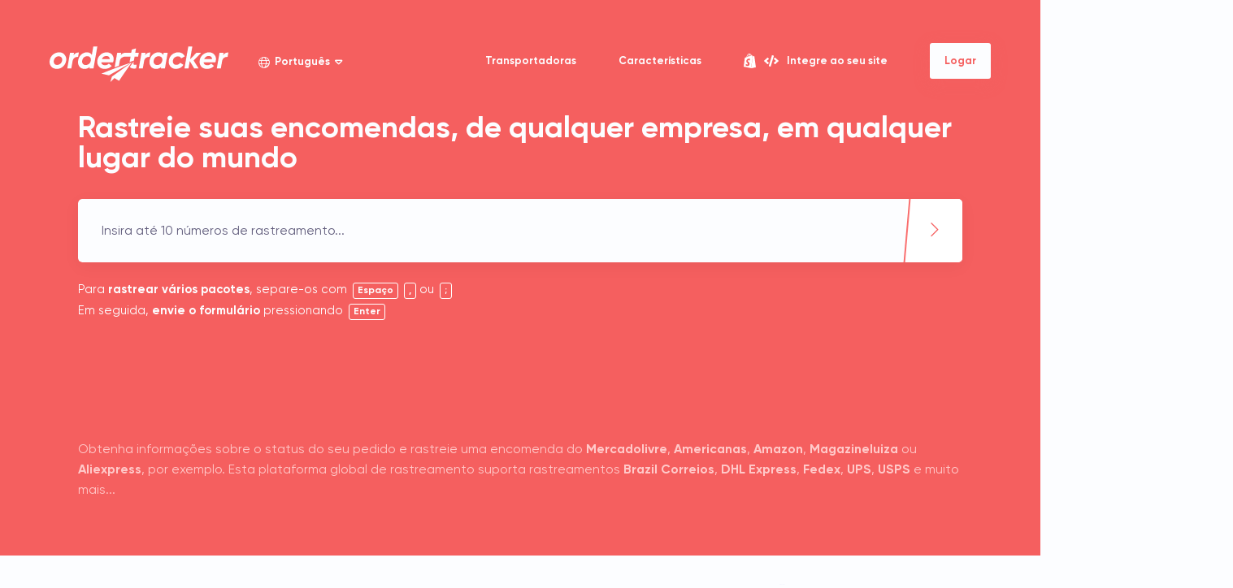

--- FILE ---
content_type: text/html; charset=UTF-8
request_url: https://www.ordertracker.com/pt
body_size: 171490
content:
<!DOCTYPE html><html lang="pt">
<head>
	<meta charset="UTF-8" />
	<meta name="viewport" content="width=device-width, initial-scale=1, maximum-scale=1">
	
	        	<link rel="canonical" href="https://www.ordertracker.com/pt" />
	        	<link rel="alternate" hreflang="x-default" href="https://www.ordertracker.com" />
	        	<link rel="alternate" hreflang="en" href="https://www.ordertracker.com" />
	        	<link rel="alternate" hreflang="de" href="https://www.ordertracker.com/de" />
	        	<link rel="alternate" hreflang="fr" href="https://www.ordertracker.com/fr" />
	        	<link rel="alternate" hreflang="pt" href="https://www.ordertracker.com/pt" />
	        	<link rel="alternate" hreflang="it" href="https://www.ordertracker.com/it" />
	        	<link rel="alternate" hreflang="es" href="https://www.ordertracker.com/es" />
	        	<link rel="alternate" hreflang="tr" href="https://www.ordertracker.com/tr" />
	        	<link rel="alternate" hreflang="nl" href="https://www.ordertracker.com/nl" />
	        	<link rel="alternate" hreflang="pl" href="https://www.ordertracker.com/pl" />
	        	<link rel="alternate" hreflang="zh-cn" href="https://www.ordertracker.com/zh-cn" />
	        	<link rel="alternate" hreflang="zh-hk" href="https://www.ordertracker.com/zh-hk" />
	        	<link rel="alternate" hreflang="ja" href="https://www.ordertracker.com/ja" />
	        	<link rel="alternate" hreflang="ko" href="https://www.ordertracker.com/ko" />
	        	<link rel="alternate" hreflang="ru" href="https://www.ordertracker.com/ru" />
	        	<meta name="description" content="Rastreamento de entrega do Brazil Correios, DHL Express, Fedex, UPS e muitos outros para a sua encomenda da Mercadolivre, Americanas, Amazon e Magazineluiza." />
	<meta name="robots" content="max-image-preview:large">	<meta name="google" content="notranslate" />
					<meta property="og:site_name" content="Ordertracker" />
				<meta property="og:locale" content="pt_BR" />
				<meta property="og:title" content="Rastreamento de encomenda internacional" />
				<meta property="og:description" content="Rastreamento de entrega do Brazil Correios, DHL Express, Fedex, UPS e muitos outros para a sua encomenda da Mercadolivre, Americanas, Amazon e Magazineluiza." />
				<meta property="og:url" content="https://www.ordertracker.com/pt" />
				<meta property="og:image" content="https://www.ordertracker.com/app/template/thumbnail.png?v=1759693934" />
				<meta property="og:type" content="website" />
				<meta name="twitter:card" content="summary_large_image" />
				<meta name="twitter:title" content="Rastreamento de encomenda internacional" />
				<meta name="twitter:description" content="Rastreamento de entrega do Brazil Correios, DHL Express, Fedex, UPS e muitos outros para a sua encomenda da Mercadolivre, Americanas, Amazon e Magazineluiza." />
				<meta name="twitter:url" content="https://www.ordertracker.com/pt" />
				<meta name="twitter:image" content="https://www.ordertracker.com/app/template/thumbnail.png?v=1759693934" />
				<meta name="twitter:image:alt" content="Rastreamento de encomenda internacional" />
				<link rel="shortcut icon" type="image/png" href="https://www.ordertracker.com/app/template/favicon.ico?v=1759693934" />
				<meta name="theme-color" content="#f55f5f">
				<title>Rastreamento de encomenda internacional</title>
	<style> @font-face{font-family:'Gilroy';src:url('[data-uri]') format('woff2');font-weight:normal;font-style:normal;}@font-face{font-family:'Gilroy';src:url('[data-uri]') format('woff2');font-weight:500;font-style:normal;}@font-face{font-family:'Gilroy';src:url('[data-uri]') format('woff2');font-weight:bold;font-style:normal;}@font-face {font-family: "Font Awesome 5 Brands";font-style: normal;font-weight: normal;font-display: auto;src: url('[data-uri]') format('woff2') }@font-face {font-family: "Font Awesome 5 Pro";font-style: normal;font-weight: 300;font-display: auto;src: url('[data-uri]') format('woff2') }.fa, .fal {font-family: "Font Awesome 5 Pro";font-weight: 300;}.fab {font-family: "Font Awesome 5 Brands" }.fa, .fal, .fab{display: inline-block;font-style: normal;font-variant: normal;text-rendering: auto;}.fa-skype:before {content: "\f17e" }.fa-tumblr:before {content: "\f173" }.fa-youtube:before {content: "\f167" }.fa-twitter:before {content: "\f099" }.fa-chevron-down:before {content: "\f078" }.fa-key:before {content: "\f084" }.fa-globe:before {content: "\f0ac" }.fa-link:before {content: "\f0c1" }.fa-copy:before {content: "\f0c5" }.fa-caret-down:before {content: "\f0d7" }.fa-envelope:before {content: "\f0e0" }.fa-bell:before {content: "\f0f3" }.fa-long-arrow-up:before {content: "\f176" }.fa-long-arrow-left:before {content: "\f177" }.fa-long-arrow-right:before {content: "\f178" }.fa-comment:before {content: "\f075" }.fa-eye:before {content: "\f06e" }.fa-check-circle:before {content: "\f058" }.fa-chevron-right:before {content: "\f054" }.fa-sync:before {content: "\f021" }.fa-times:before {content: "\f00d" }.fa-check:before {content: "\f00c" }.fa-user:before {content: "\f007" }.fa-search:before {content: "\f002" }.fa-map-marker-alt:before {content: "\f3c5" }@keyframes rotating {from {-ms-transform: rotate(0deg);-moz-transform: rotate(0deg);-webkit-transform: rotate(0deg);-o-transform: rotate(0deg);transform: rotate(0deg);}to {-ms-transform: rotate(360deg);-moz-transform: rotate(360deg);-webkit-transform: rotate(360deg);-o-transform: rotate(360deg);transform: rotate(360deg);}}@keyframes fadeIn {from {opacity: 0 }to {opacity: 1 }}@keyframes fadeInLeft {from {opacity: 0;transform: translate3d(-10px, 0, 0) }to {opacity: 1;transform: translate3d(0, 0, 0) }}.fadeInLeft {animation-name: fadeInLeft }.fadeIn {animation-name: fadeIn }@keyframes fadeInRight {from {opacity: 0;transform: translate3d(10px, 0, 0) }to {opacity: 1;transform: translate3d(0, 0, 0) }}.fadeInRight {animation-name: fadeInRight }@keyframes fadeInUp {from {opacity: 0;transform: translate3d(0, 10px, 0) }to {opacity: 1;transform: translate3d(0, 0, 0) }}.fadeInUp {animation-name: fadeInUp }@keyframes appearUp {from {opacity: 0%;height: 0% }to {opacity: 100%;height: 65% }}.appearUp {animation-name: appearUp }@keyframes appearLeft {from {width: 0% }to {width: 70% }}.appearLeft {animation-name: appearLeft }@keyframes pressBtn {0% {transform: matrix(1, 0, 0, 1, 0, 0);}50% {transform: matrix(0.95, 0, 0, 0.95, 0, 0);}100% {transform: matrix(1, 0, 0, 1, 0, 0);}}.pressBtn {animation-name: pressBtn }@keyframes reduceOpacity {from {opacity: 1 }to {opacity: 0.5 }}.reduceOpacity {animation-name: reduceOpacity }@keyframes fadeInDown {from {opacity: 0;transform: translate3d(0, -100%, 0) }to {opacity: 1;transform: translate3d(0, 0, 0) }}.fadeInDown {animation-name: fadeInDown }@keyframes bounceIn {20%, 40%, 60%, 80%, from, to {animation-timing-function: cubic-bezier(.215, .61, .355, 1) }0% {opacity: 0;transform: scale3d(.3, .3, .3) }20% {transform: scale3d(1.1, 1.1, 1.1) }40% {transform: scale3d(.9, .9, .9) }60% {opacity: 1;transform: scale3d(1.03, 1.03, 1.03) }80% {transform: scale3d(.97, .97, .97) }to {opacity: 1;transform: scale3d(1, 1, 1) }}.bounceIn {animation-duration: .75s;animation-name: bounceIn }.animated {animation-duration: 1s;animation-fill-mode: both }.animated.infinite {animation-iteration-count: infinite }.animated.delay-03s {animation-delay: 0.3s }.animated.delay-05s {animation-delay: 0.5s }.animated.delay-07s {animation-delay: 0.7s }.animated.delay-08s {animation-delay: 0.8s }.animated.delay-1s {animation-delay: 1s }.animated.delay-13s {animation-delay: 1.3s }.animated.delay-15s {animation-delay: 1.5s }.animated.delay-17s {animation-delay: 1.7s }.animated.delay-2s {animation-delay: 2s }.animated.delay-3s {animation-delay: 3s }.animated.delay-4s {animation-delay: 4s }.animated.delay-5s {animation-delay: 5s }.animated.fast {animation-duration: .8s }.animated.faster {animation-duration: .5s }.animated.veryfast {animation-duration: .1s }.animated.slow {animation-duration: 2s }.animated.slower {animation-duration: 3s }*,*:after,*:before{-webkit-tap-highlight-color:transparent;list-style-position:inside;list-style-type:none;color:inherit;box-sizing:border-box;margin:0;padding:0;outline:none;position:relative;-ms-text-size-adjust:100%;-webkit-text-size-adjust:100%;-webkit-font-smoothing:antialiased;-moz-osx-font-smoothing:grayscale;}*:after,*:before{display:inline-block;z-index:1;}html,body,div,dl,dt,dd,ul,ol,li,h1,h2,h3,h4,h5,h6,pre, form,fieldset,input,textarea,p,blockquote,th,td,p,figure,figcaption,button{border:0;font-size:inherit;color:inherit;background:transparent;}section,article,header,footer,nav,aside{display:block;}table,td,blockquote,code,pre,textarea,input,video{max-width:100%;}p,dd,ul{word-wrap:break-word;-webkit-hyphens:none;-ms-hyphens:none;-o-hyphens:none;hyphens:none;}input,textarea,button{resize:none;-webkit-appearance:none;font-family:inherit;}img{border:none;max-width:100%;height:auto;vertical-align:bottom;}i{font-style:normal;}a,button{border:0;cursor:pointer;color:inherit;text-decoration:none;transition:.25s;}a,a:hover,a:active,a:focus,button,button:hover,button:focus,button:active{text-decoration:none;outline:none;}address{font-style:normal;}strong{font-weight:bold;}sub {vertical-align: inherit;font-size: inherit;}.clear{clear:both;background:none;outline:none;border:none;height:1px;margin:0;}input:-webkit-autofill, input:-webkit-autofill:hover, input:-webkit-autofill:focus, textarea:-webkit-autofill, textarea:-webkit-autofill:hover, textarea:-webkit-autofill:focus, select:-webkit-autofill, select:-webkit-autofill:hover, select:-webkit-autofill:focus{-webkit-box-shadow:0 0 0 0 transparent inset;transition:background-color 5000s ease-in-out 0s;background-color:inherit;}*::-moz-selection{background:#e95656;color:#fff;}*::selection{background:#e95656;color:#fff;}::-webkit-input-placeholder{color:inherit;opacity:.5;}::-moz-placeholder{color:inherit;opacity:.5;}::-ms-input-placeholder{color:inherit;opacity:.5;}html, body{overflow-x:hidden;line-height:1;background:#fcfdff;color:#1f1845;width:100%;font-family:'Gilroy', Helvetica, Arial, sans-serif;-webkit-font-smoothing:antialiased;-moz-osx-font-smoothing:grayscale;}body.bapi, body.ecom {overflow-x:initial;}html::-webkit-scrollbar{width:4px;background-color:#f0f2fd;}html{scrollbar-width:thin;scroll-behavior:smooth;}*::-webkit-scrollbar-thumb{background:#f55f5f;}*{scrollbar-color:#f55f5f #f0f2fd;}.ct{width:70%;margin:auto;}.ctc{text-align:center}#fo.tracking-footer{margin-top: 150px;}.btn{display:inline-block;box-shadow:0 5px 20px rgba(245,95,95,.3);padding:17px 24px 16px;color:#fff;background:#f55f5f;border-radius:3px;font-size:calc(13px + 2 * (100vw - 320px) / 1080);font-weight:bold;}.btn:hover{background:#ff8282;}.btn.btnimg {display: flex;align-items: center;justify-content: center;gap: 10px;}.btn.btnimg svg {width: 20px;}.btn.btnimg.btnregister {margin: 20px auto;}.btn.btnimg.btnshopify {margin: 0 auto;box-shadow: none;background: #fff;color: #1f1845;width: fit-content;}.btn.ajaxbtn.loading {background: #c1c3ce;box-shadow: none;pointer-events: none;}p:not(.autocolor) {color: #60698d;}.p{font-size:calc(13px + 3 * (100vw - 320px) / 1080);line-height:1.6;}.p > * + *{margin-top:calc(10px + .5%);}[data-load] > * > *{overflow:hidden;display:block;}[data-load].badge{overflow:hidden;display:inline-block;background:inherit;pointer-events: none;}[data-load] > * > *:after, [data-load].badge:after{animation:load 1.25s infinite linear;content:'';position:absolute;left:0;top:-2px;width:calc(100% + 3000px);height:calc(100% + 4px);background:linear-gradient(90deg, rgba(243,245,252,1) 20%, #e7e9ef 25%, rgba(243,245,252,1) 30%);}@keyframes load{0%{left:-1500px;}100%{left:0;}}[data-load].badge.package-status {display: none;}.badge{border-radius:3px;margin-left:3px;color:#fff;padding:4px 8px 3px;vertical-align:middle;}#h{z-index:1000;font-size:13px;font-weight:bold;white-space:nowrap;transition:height .6s, padding .6s, color .6s;color:#fcfdff;padding:0 calc(35px + 2%);display:flex;align-items:center;justify-content:space-between;position:fixed;top:0;width:100%;height:150px;}#h + div, #h + iframe + div, #h + ins + div, #h + iframe + ins + div, #h + ins + iframe + div{padding-top:120px;}.tracking-body:not(.openNav) #h + div, .tracking-body:not(.openNav) #h + iframe + div, .tracking-body:not(.openNav) #h + ins + div, .tracking-body:not(.openNav) #h + iframe + ins + div, .tracking-body:not(.openNav) #h + ins + iframe + div{padding-top:0;}.wh #h + *{padding-top:100px;}.wh #h + [name="googlefcPresent"]{padding-top:0;}.wh #h + [name="googlefcPresent"] + *{padding-top:100px;}.fix #h{height:100px;padding:0 calc(25px + 1%);color:#1f1845;}#h:after{background:#fcfdff;content:'';width:100%;height:0;transition:height .6s;z-index:0;box-shadow:0 0 30px rgba(0,0,0,.1);position:absolute;top:0;left:0;}.fix #h:after{height:100%;}#h > *:not(#h [data-nav]){z-index:5;}#h > * > * {z-index: 1;}#h .l{display:flex;align-items:center;}#h .lo{display:block;margin-right:calc(25px + 2%);}#h .lo svg{width:220px;transition:fill .6s;fill:#fcfdff;}.fix #h .lo svg{fill:#f55f5f;}#h .lg{cursor:pointer;height:24px;top:2px;}#h .lg ul{transition:box-shadow .4s, height .4s;overflow:hidden;height:24px;}#h .lg.open ul{color:#1f1845;height:calc(85px * 4);}#h .lg:before{transition:height .4s, background .4s;content:'';position:absolute;left:-5px;top:-5px;width:calc(100% + 10px);height:0;z-index:0;box-shadow:0 10px 30px rgba(0,0,0,.1);}#h .lg.open:before{background:#fff;height:calc(85px * 4 + 10px);border-radius:2px;}#h .lg li{z-index:5;height:24px;text-align:center;}#h .lg li a{transition:0s;display:flex;width:100%;height:100%;justify-content:center;align-items:center;padding:0 6px;}#h .lg li a:hover{color:#f55f5f;}#h .lg li:first-child a{pointer-events:none;}#h .lg li:first-child a:after, #h .lg li:first-child a:before{font-family:'Font Awesome 5 Pro';}#h .lg li:first-child a:before{content:'\f0ac';font-weight:300;top:0px;margin-right:6px;font-size:14px;}#h .lg li:first-child a:after{content:'\f0d7';font-size:14px;margin-left:6px;top:0;}.tracking-body:not(.openNav) #h {background: #f55f5f;position: inherit;}#closebanner {padding: 20px;font-size: 25px;}.int-link svg {width: 15px;margin-right: 10px;fill: #fff;transition: .6s;}.int-link svg:last-of-type {width: 18px;}.fix #h .int-link svg {fill:#1f1845;}#s{background:#f55f5f;color:#fcfdff;z-index:10;}#s .ct{padding:calc(20px + 3%) 30% 8% 0;padding-bottom: 20px;padding-top: 20px;}#s h1{font-size:calc(22px + 17 * (100vw - 320px) / 1080);margin-bottom:calc(20px + 1%);}#s .p{color:#ffc9c9;margin:calc(20px + 1%) 0 calc(25px + 2%);}#s .as{margin:calc(10px + 1%) 0;font-size:calc(13px + 2 * (100vw - 320px) / 1080);}#s .as span{border:1px solid #fff;font-size:80%;font-weight:bold;border-radius:3px;padding:4px 5px 3px;margin-left:3px;line-height:1;display:inline-block;}#s .as span.last-number{padding: 7px;font-size:100%;}.mdevice #s .as span.last-number{padding: 8px 7px 7px 7px;}#s .as span.last-number i {margin-left: 5px;font-size:90%;}#s .as [data-last-number] {line-height: 1.8;}#s [data-tag]{overflow:hidden;border-radius:5px;box-shadow:0 5px 20px rgba(0,0,0,.05);}#s .tg{cursor:text;align-items:center;padding:calc(15px + 5 * (100vw - 320px) / 1080);padding-right:calc(50px + 15 * (100vw - 320px) / 1080);display:flex;flex-wrap:wrap;font-size:calc(14px + 2 * (100vw - 320px) / 1080);color:#1f1845;background:#fcfdff;border-radius:5px;}#s .hb .tg{padding-right:calc(15px + 5 * (100vw - 320px) / 1080);}#s .tg > *{margin:5px;padding:0 12px 1px;white-space:nowrap;display:flex;align-items:center;min-height:calc(25px + 5 * (100vw - 320px) / 1080);}#s .tg > .ta{display:flex;align-items:center;pointer-events:auto;cursor:pointer;line-height:1;font-size:14px;box-shadow:0 3px 5px rgba(245,95,95,.3);word-break:break-all;animation:show .2s cubic-bezier(.34,1,.83,1.2);animation-fill-mode:both;background:#f55f5f;border-radius:3px;color:#fff;}#s .tg > .ta button{pointer-events:none;display:flex;align-items:center;justify-content:center;font-size:80%;margin-left:8px;font-weight:300;opacity:.5;}#s .tg > .ta button:hover{opacity:1;}#s .tg > .ta button:before{content:'\f00d';font-family:'Font Awesome 5 Pro';}#s .tg > .ts{flex:1;min-width:50px;}#s .tg > .ts > *{width:100%;height:100%;display:flex;align-items:center;position:absolute;left:0;top:0;padding:2px 5px 0;}#s .tg > .ts label{transition:left .5s, opacity .5s;opacity:.7;}#s .tg > .ts.active label{left:-15px;opacity:0;}#s .tg > .ta + .ts label{left:-15px;opacity:0;}#s .sb{transition:color .6s, right .6s, opacity .6s;cursor:pointer;background:#fff;color:#f55f5f;position:absolute;height:calc(100% + 1%);right:0;top:0;font-size:calc(16px + 4 * (100vw - 320px) / 1080);padding:calc(15px + 5 * (100vw - 320px) / 1080) calc(25px + 5 * (100vw - 320px) / 1080);}#s .sb:hover{color:#fff;}#s .sb:after{z-index:0;content:'';transition:.6s;background:linear-gradient(to right, #f55f5f, #ff8282);height:100%;position:absolute;left:0;top:0;width:2px;transform:skewX(-5deg);}#s .sb:hover:after{width:120%;}#s .hb .sb{right:-50px;opacity:0;pointer-events:none;}#s .r{position:absolute;right:0;width:27%;height:100%;top:0;overflow:hidden;user-select:none;-moz-user-select:none;pointer-events:none;}#s .r:before{content:'';background:linear-gradient(to bottom, #f55f5f, transparent);position:absolute;left:0;top:0;width:100%;height:150px;}#s .r:after{content:'';background:linear-gradient(to top, #f55f5f, transparent);position:absolute;left:0;bottom:0;width:100%;height:150px;}#s .r ul{opacity:.3;animation:logo 40s infinite linear;display:flex;flex-direction:column;height:2000px;}#s .r li{flex:1;padding:calc(15px + 2%) 0;}#s .r .ec1{background:url('[data-uri]') no-repeat 0 0;background-size: contain;}#s .r .ec2{background:url('[data-uri]') no-repeat 0 0;background-size: contain;}#s .r .ec3{background:url('[data-uri]') no-repeat 0 0;background-size: contain;}#s .r .ec4{background:url('[data-uri]') no-repeat 0 0;background-size: contain;}#s .r .ec5{background:url('[data-uri]') no-repeat 0 0;background-size: contain;}#s.st .ct{padding:calc(20px + 2%) 0;padding-bottom: 20px;padding-top: 0;text-align:center;}#s.st h1{font-size:calc(18px + 8 * (100vw - 320px) / 1080);}#si {text-transform: uppercase }@keyframes logo{from{top:0px;}to{top:-1500px;}}@keyframes show{from{opacity:0;transform:scale(.5);}to{opacity:1;transform:scale(1);}}#i{padding:10% 0;z-index:5;}#i .l{width:50%;}#i h2{margin-bottom:calc(20px + 2%);font-size:calc(18px + 8 * (100vw - 320px) / 1080);}#i h2 strong{font-size:170%;display:block;}#i .p{margin-bottom:calc(25px + 3%);}#i .im{width:60vw;position:absolute;left:60%;top:50%;transform:translateY(-50%);}#pr{padding:10% 0;background:#fff;}#pr img{width: 50vw;position: absolute;bottom: calc(100px - 50 * (100vw - 320px) / 1080);left: -60px;}#pr h2{margin-bottom:calc(20px + 2%);font-size:calc(18px + 8 * (100vw - 320px) / 1080);}#pr h2 strong{font-size:170%;display:block;}#pr .p{margin-bottom:calc(25px + 3%);}#pr .ct{padding-left:35vw;}#a{background:#f55f5f;color:#fff;}#a .ct{padding:calc(25px + 4%) 0;display:flex;align-items:center;}#a .l{width:50%;flex:1;padding-right:calc(20px + 2%);}#a .l h2{font-size:calc(16px + 8 * (100vw - 320px) / 1080);}#a .l h3{font-size:calc(14px + 4 * (100vw - 320px) / 1080);margin-bottom:calc(20px + 1%);}#a .txt{margin:calc(25px + 2%) 0 0;font-size:calc(13px + 3 * (100vw - 320px) / 1080);line-height:1.5;}#a .r{display:flex;}#a .r a{text-align:left;margin-left:10px;white-space:nowrap;font-weight:600;display:flex;align-items:center;font-size:28px;background:#000;border-radius:5px;padding:16px 20px 12px 17px;}#a .r a:hover{background:#4c4956;}#a .r a small{display:block;font-weight:400;font-size:17px;letter-spacing:1px;margin-bottom:2px;}#a .r a img{width:40px;margin-right:15px;top:-1px;}#a .r a i{font-size:45px;top:-2px;margin-right:15px;}.flex-block {display: flex;gap: 20px;}.more-link {margin-top: 30px;}.more-link li {padding-left: calc(18px + 2 * (100vw - 320px) / 1080);font-weight: 700;color: #f55f5f;}.more-link li:before {position: absolute;left: 0;content: '\f054';font-family: 'Font Awesome 5 Pro';font-weight: 300;}.more-link a:hover{text-decoration:underline;}.thin-link a{font-weight: 500;}.mtop {margin-top: calc(20px + 2%);}.prt{padding:calc(25px + 5%) 0;}.prt > *{z-index:1;}.prt-s{color:#fff;text-align:center;}.prt-s:before{z-index:0;content:'';background:url('[data-uri]') no-repeat center center;background-size:cover;height:100%;width:100vw;left:50%;transform:translateX(-50%);position:absolute;top:0;}.b1:before{background:#f7f8fe;}.prt .ti{margin-bottom:calc(20px + 2%);font-size:calc(18px + 8 * (100vw - 320px) / 1080);}.prt .ti strong{font-size:170%;display:block;}.prt .p .int{font-weight:bold;font-size:120%;}.prt .p .int.thin{font-weight:400;}.prt-s .p{color:#d5d4da;}.prt .p + .btn{margin-top:calc(20px + 2%);}.prt .ls{display:flex;flex-wrap:wrap;align-items:flex-start;width:calc(110% + 25px);}.prt .ls + .btn{margin-top:calc(25px + 3%);}.prt .ls li{margin-top:calc(20px + 3%);display:flex;align-items:flex-start;width:50%;max-width:50%;flex-basis:50%;padding-right:calc(25px + 5%);}.prt .ls li.nomt{margin-top: 0;}.prt .ls-v li{display:block;text-align:center;width:33.33%;max-width:33.33%;flex-basis:33.33%;}.prt .ls img{width:80px;max-width:80px;flex-basis:80px;margin-right:calc(25px + 2%);}.prt .ls-v img{margin-right:0;margin-bottom:calc(20px + 2%);}.prt .ls h3{margin-bottom:calc(10px + 1%);font-size:calc(13px + 3 * (100vw - 320px) / 1080);}.prt-s .ls h3{color:#fff;}.prt .ls p{font-size:calc(13px + 2 * (100vw - 320px) / 1080);line-height:1.5;}.prt-s .ls p{color:#d5d4da;}.prt-illu{padding-right:35vw;}.prt-illu .ill{position:absolute;width:26vw;z-index:0;}.prt-pro .ill{left: 65%;top: 1%;}.prt-im{overflow:hidden;display:flex;align-items:center;justify-content: space-between;}.prt-im:nth-child(odd) > div{order:2;padding-left:calc(25px + 5%);padding-right:0;}.prt-im > div{width:53%;max-width:53%;flex-basis:53%;padding-right:calc(25px + 5%);}.prt-im > img{width:100%;max-width:400px;flex-basis:100%;border-radius:5px;box-shadow:0 20px 30px rgba(0,0,0,.1);}#co .prt{padding:calc(25px + 4%);text-align:center;}#co .prt.pb-0{padding-bottom: 0;}#co .prt.pt-0{padding-top: 0;}#co .ti{text-align:center;margin-bottom:0;}#co .sel{background:#f7f8fe;padding:calc(10px + 1%);}#co .sel.sc-sel{padding: 0;margin-top:calc(10px + 1%);}#co .sc-ctn{background: #f7f8fe;padding-bottom: calc(10px + 1%);}#co .sc-ctn .btn{box-shadow: none;}#co .sel .ct{display:flex;align-items:center;justify-content:space-between;}#co .sel h2{margin-right:auto;font-size:calc(14px + 3 * (100vw - 320px) / 1080);}#co .sel .fld{transition:.2s;width:230px;background:#fff;border-radius:5px;height:50px;border:2px solid #e7e9f4;}#co .sel .fld + .fld{margin-left:5px;}#co .sel .fld > *{height:100%;font-family:'Gilroy', Helvetica, Arial, sans-serif;padding:2px 20px 0;font-size:13px;display:flex;align-items:center;position:absolute;top:0;left:0;height:100%;width:100%;}#co .sel .fld:before{pointer-events:none;position:absolute;right:15px;top:50%;transform:translateY(-50%);}#co .sel .fld > label{transition:.3s;opacity:.9;}#co .sel .fld:hover, #co .sel .fld.focus, #k .fld:hover, #k .fld.focus, #m .fld:hover, #m .fld.focus{border-color:#1f1845;}#co .sel .fld.active > label{left:-10px;opacity:0;}#co .sel .fld select, #k select, #m select, #edit-btn select, #edit-iframe select{cursor:pointer;border:0;background:transparent;padding-left:15px;padding-top:0;width:100%;vertical-align:middle;height:50px;-webkit-appearance:none;-moz-appearance:none;appearance:none;}#k select, #m select, #edit-btn select, #edit-iframe select{padding-left:50px;}#edit-btn #btnprimarycolor, #edit-btn #btnsecondarycolor {cursor: pointer;}#co .in{flex:1;}#co .lgo{margin-right:15px;border-radius:50%;width:calc(40px + 20 * (100vw - 320px) / 1080);height:calc(40px + 20 * (100vw - 320px) / 1080);}#co .nm{font-size:calc(13px + 2 * (100vw - 320px) / 1080);font-weight:bold;display: -webkit-box;-webkit-line-clamp: 2;-webkit-box-orient: vertical;overflow: hidden;}#co .lgo-h{border-radius:50%;width:calc(70px + 40 * (100vw - 320px) / 1080);height:calc(70px + 40 * (100vw - 320px) / 1080);margin-bottom:calc(25px + 2%);}#co h1 + .p{margin-top:calc(20px + 2%);}#co .bck{color:#999;font-size:12px;margin-top:30px;display:inline-block;}#co .bck:hover{color:#f55f5f;}#co .info{color:#f55f5f;font-size:12px;margin:calc(20px + 1%) 0;}#co .info li + li{margin-top:10px;}.pg{overflow:hidden;padding:calc(15px + 2%) 0;}.pg .pgc{transition:transform .5s;width:calc(70vw * 15);}.pg .lw{float:left;width:70vw;display:flex;flex-wrap:wrap;}.pg .lw li{width:25%;max-width:25%;flex-basis:25%;padding:15px;}.pg .lw li > div{transition:.3s;background:#fff;border-radius:5px;padding:15px;display:flex;align-items:center;border:2px solid #e7e9f4;}.pg .lw li > div:hover{border-color:#1f1845;}.pgi{text-align:center;background:#f7f8fe;padding:calc(15px + 1%);}.pgi ol{display:flex;align-items:center;justify-content:center;}.pgi button{background:#fff;border-radius:5px;height:40px;width:40px;border:2px solid #e7e9f4;}.pgi button:disabled{opacity:.5;cursor:not-allowed;}.pgi button:not(:disabled):hover{border-color:#1f1845;}.pgi .nu{padding:0 25px;}.pgi span{font-size:calc(10px + 1 * (100vw - 320px) / 1080);line-height:1.5;}.pgi ol + .ct span{display: block;margin-top:20px;}.tut{background:#f7f8fe;padding:calc(25px + 2%) 0;}.tut .ct{display:flex;align-items:center;}.tut .ct > *{width:50%;max-width:50%;flex-basis:50%;}.tut ul:not(.test-steps) .l{padding-right:calc(25px + 2%);}.vid{padding-bottom:56.25%;overflow:hidden;height:0;width:100%;border-radius:5px;box-shadow:0 15px 30px rgba(0,0,0,.1);background:#eee;}.vid iframe{border:none;left:0;top:0;height:100%;width:100%;position:absolute;}.tut .r{font-weight:bold;font-size:calc(13px + 2 * (100vw - 320px) / 1080);line-height:1.5;padding-left:2%;}.tut ul:not(.test-steps) li + li{margin-top:calc(15px + 1%);}.tut ul:not(.test-steps) li{padding-left:30px;}.tut ul:not(.test-steps) li:before{content:'\f058';font-family:'Font Awesome 5 Pro';font-weight:300;position:absolute;left:0;color:#f55f5f;}.tut a{color:#f55f5f;}.tut a.test-btn {display: inline-block;text-align: center;font-weight: 500;text-decoration:none;background:#f55f5f;color:#fcfdff;border-radius:3px;padding:20px;margin-top: 50px;width: 100%;}#trackingnumber {text-transform: uppercase;}#co .ins{text-align:left;}#co .ins.dct{padding:calc(30px + 2%) 0;}#co .ins .ti{text-align:left;margin-bottom:calc(20px + 2%);}#co .p + .ti{margin-top:calc(25px + 2%);}#co .p ul{margin-top:calc(25px + 2%);}#co .ins.dct .p ul{margin-top:0;}#co .p li:before{display:none;}#co .p ol li{list-style-type:decimal;}#co .p ul li{list-style-type:disc;}.hidden, .pgi ol.hidden{display: none;}.courier-page-content {text-align: left;padding-bottom: 50px;}.courier-page-content p, .courier-page-content h2, .courier-page-content ul, .courier-page-content table {color: #807d89;font-size: calc(13px + 2 * (100vw - 320px)/ 1080);line-height: 1.6;margin-top: calc(10px + 1%);}.courier-page-content ul li ul {margin-top: 0;}.courier-page-content table {width: 100%;}.courier-page-content h2 {color: #1f1845;font-size: calc(18px + 8 * (100vw - 320px) / 1080);}.courier-page-content h3 {color: #807d89;margin-top: calc(10px + 1%);}.courier-page-content strong, .courier-page-content th {color: #807d89;}.courier-page-content a {color: #f55f5f;font-weight: 700;}.courier-page-content ul {padding-left: 20px;}.courier-page-content ul li {list-style-type: disc;}.table-ctn {overflow-x:auto;}#co .sel.sc-sel {background: inherit;}#co .sel.sc-sel .ct {flex-wrap: wrap;justify-content: center;}#co .sel.sc-sel .fld {width: 400px;height: 60px;}#co .sel.sc-sel .fld > * {padding: 0 20px 0;font-size: calc(13px + 3 * (100vw - 320px) / 1080);}#co .sel.sc-sel .fld input {text-transform: uppercase;}#co.c-p .prt.ct {text-align: inherit;}#co.c-p .p>*+* {margin-top: calc(5px + .5%);}#co.c-p .sel .fld:not(.focus){border:2px solid #ced2e8;}#co.c-p .sel .fld:hover{border-color:#1f1845;}#co.c-p .sel .fld:before{color: #1f1845;}#co.c-p .sel .courier-form-input .fld:before {font-size: 24px;}.courier-header, .courier-form, .courier-bottom-txt, .courier-ad {display: flex;}.courier-header-txt {margin-left: 20px;}.courier-header-txt, .courier-header-txt strong, .courier-header-txt li {white-space: nowrap;overflow: hidden;text-overflow: ellipsis;}#co .courier-header .lgo-h {width: 70px;height: auto;margin-bottom: 0;}.prt .courier-header .ti strong {font-size: 30px;height: 45px;}#co .courier-header .info {margin: calc(5px + 1%) 0;text-transform: lowercase;}.courier-form, .courier-bottom-txt, .courier-ad {max-width: 800px;}.courier-bottom-txt, .courier-ad {margin-top: 10px;margin-bottom: 50px;justify-content: start;}.courier-bottom-txt {margin-bottom: inherit;}.courier-ad {margin-bottom: 0;}.courier-form-input {flex: 1;margin-right: 20px;}.courier-form-btn .btn {padding: 20px 40px;border-radius: 5px;border: 2px solid #f55f5f;font-size: 16px;}.courier-form-btn .btn:hover {border: 2px solid #ff8282;}#co .sel.sc-sel .courier-form .fld {width: 100%;height: 60px;}.last-number-courier {border: 1px solid #f55f5f;font-weight: 700;border-radius: 3px;padding: 7px;line-height: 1;display: inline-block;text-transform: uppercase;}.last-number-courier i {margin-left: 5px;font-size: 90%;}#submit-area {position: absolute;top: 0;right: 0;width: 60px;height: 100%;opacity: 0;cursor: pointer;}.mdevice .last-number-courier {padding: 8px 7px 7px 7px;}#k .km li:first-child .l.hidden {display: none;}#k{display:flex;padding:calc(25px + 3%) 0 0;z-index:10;}#k h1, #k h2{font-size:calc(13px + 3 * (100vw - 320px) / 1080);margin-bottom:20px;}#k .fm{margin-bottom:calc(15px + 1%);}#k .ka{width:180px;}#k .ka li{background:#fff;box-shadow: 0 15px 30px rgba(0,0,0,.01);border: 1px solid #e7e9f4;cursor:pointer;border-radius:3px;margin-bottom: 5px;}#k .ku ul{box-shadow:0 15px 30px rgba(0,0,0,.05);border-radius:3px;}#k .ku li{padding:0 15px;height:40px;display:flex;align-items:center;font-size:14px;justify-content:space-between;}#k .ku li:hover, #k .ka li.select:hover {box-shadow:0 5px 15px rgba(245,95,95,.3);background:#f55f5f;color:#fff;}#k .ku a{color:#f55f5f;}#k .ku a:hover{text-decoration:underline;}#k .ka li.select{color: #1f1845;font-weight: 700;}#k .ka li:last-child{display:none;}#k .km{flex:1;padding:0 calc(20px + 2%);}#k .km ul{margin-top:-5px;}#k .km li{display:flex;}#k .km li > *{display:flex;align-items:center;justify-content:center;}#k .km .d{font-size:11px;width:80px;max-width:80px;flex-basis:80px;text-align:center;}#k .km .d strong{display:block;font-size:13px;margin-bottom:3px;}#k .km .l{margin:0 25px;width:10px;max-width:10px;flex-basis:10px;background:#f3f5fc;}#k .km li > *{width:100%}#k .km li:first-child .l{background:linear-gradient(to top, #f3f5fc, rgba(255,255,255,0));}#k .km .l:before{background:#f3f5fc;content:'';border-radius:50%;width:25px;height:25px;z-index:1;position:absolute;top:50%;left:50%;transform:translate(-50%, -50%);}#k .km .l:after{content:'';position:absolute;height:100%;background:#e7e9ef;width:4px;left:3px;z-index:5;}#k .km li:first-child .l:after{top:calc(50% + 7px);height:calc(50% - 7px);background:linear-gradient(to top, #e7e9ef, #f55f5f);}#k .km li:last-child .l:after{background:linear-gradient(to top, #fcfdff, #e7e9ef);}#k .km li:last-child .l{background: linear-gradient(to top, #fcfdff, #f3f5fc);}#k .km li:last-child:first-child .l:after{background:linear-gradient(to top, #fcfdff, #f55f5f);}#k .km li:last-child:first-child .l{background: none;}#k .km .l span{z-index:10;background:#e7e9ef;border-radius:50%;width:15px;height:15px;position:absolute;top:50%;left:50%;transform:translate(-50%, -50%);}#k .km li:first-child .l span{background:#f55f5f;}#k .km li:first-child .l span{animation:round 1s linear infinite;background:#f55f5f;}#k .km li:first-child .l span {top:35%;}#k .km li:first-child .l:before {top:35%;}#k .km li:first-child .l:after {top:calc(35% + 7px);height:calc(65% - 7px);}#k .km .r{margin:5px 0;font-size:12px;background:#fff;box-shadow:0 15px 30px rgba(0,0,0,.05);border-radius:3px;flex:1;justify-content:flex-start;}#k .km .r > *{flex:1;}#k .km .r > div:not(.courier-img) {padding: 10px 17px 10px }#k .km .r > div.courier-img {padding: 11px 17px;position: absolute;top: 0;right: 0 }#k .km .r > div.courier-img img:not(.extend-step-btn) {width: 25px;min-width: 25px;float: right;border-radius: 3px;}#k .km .r > div > address{font-size:13px;font-weight:500}#k .km .r > div > address i {margin-right: 5px;font-weight: 700;}#k .ki{width:270px;}#k .ki li{justify-content:space-between}#k .ac{display:flex;margin-top:15px;}#k .ac button{box-shadow:0 5px 15px rgba(0,0,0,.05);height:30px;display:flex;font-size:12px;align-items:center;justify-content:center;background:#fff;border-radius:5px;color:#f55f5f;}#k .ac button:hover{box-shadow:0 5px 15px rgba(245,95,95,.3);background:#f55f5f;color:#fff;}#k .ac .sb{width:30px;margin-right:5px;}#k .ac button[data-load]{pointer-events:none;color:#eee;}#k .ac .sl{padding:0 8px;margin-left:auto;}#k .ac .sl strong{font-size:10px;margin-left:5px;}#k .ac .sl.sa{padding:0 8px;margin-right:5px;margin-left:0;}#k .ac .sb i:before{transition:transform .4s;}#k .ac2{display:none;}#k .fm .fld {height: 40px;}#k .fm .fld:before, #k select {height: 36px;}@keyframes round{from{box-shadow:0 0 0 0 rgba(295,45,45,.3)}to{box-shadow:0 0 0 15px rgba(295,45,45,0)}}@keyframes roundshipped{from{box-shadow:0 0 0 0 rgba(74,144,226,.3)}to{box-shadow:0 0 0 15px rgba(295,45,45,0)}}@keyframes rounddelivered{from{box-shadow:0 0 0 0 rgba(4,193,68,.3)}to{box-shadow:0 0 0 15px rgba(295,45,45,0)}}[data-tracker]:not(.select){display:none;}[data-tracker] span {padding-right: 10px;white-space: nowrap;overflow: hidden;text-overflow: ellipsis;}.rotating:after {-webkit-animation: rotating 1.2s linear infinite;-moz-animation: rotating 1.2s linear infinite;-ms-animation: rotating 1.2s linear infinite;-o-animation: rotating 1.2s linear infinite;animation: rotating 1.2s linear infinite;}#t-filter {background: #fff;box-shadow: 0 15px 30px rgb(0 0 0 / 1%);border: 1px solid #e7e9f4;cursor: pointer;border-radius: 3px;font-weight: 700;}#t-filter select {font-size: 14px;font-weight: 700;}#t-filter[disabled]{cursor: pointer;pointer-events: none;color: #eee;}#k .fm .fld[disabled]:before{color: #eee;}#k .ka li:after{font-family:'Font Awesome 5 Pro';float:right;}#k .ka li.rotating:after{content:'\f021';-webkit-animation: rotating 1.2s linear infinite;-moz-animation: rotating 1.2s linear infinite;-ms-animation: rotating 1.2s linear infinite;-o-animation: rotating 1.2s linear infinite;animation: rotating 1.2s linear infinite;}#k .ka li.loaded:after{content:'\f06e';}#k .ka li.loaded.select:after{content:'\f021';}.tracking-tweak {display: flex;margin-top: 5px;}.badge[data-status] {font-size: 14px;}.badge.tracking-lang, .badge.tracking-copy, .badge.tracking-share {margin: inherit;padding: inherit;height: 40px;display: flex;justify-content: center;align-items: center;padding: 0 15px;background: #fff;color: #726f83;border: 1px solid #e7e9f4;box-shadow: 0 15px 30px rgba(0,0,0,.05);font-size: 11px;font-weight: 500;border-radius: 3px;cursor: pointer;transition:.2s;}.badge.tracking-lang {flex: 1;}.badge.tracking-copy, .badge.tracking-share {flex: 1;margin-left: 10px;}.badge.tracking-copy i, .badge.tracking-share i {font-size: 14px;font-weight: 500;}.badge.tracking-lang img {width: 16px;}[data-load].badge.tracking-lang, [data-load].badge.tracking-copy, [data-load].badge.tracking-share {box-shadow: none;border: none;}.badge.tracking-lang:hover, .badge.tracking-copy:hover, .badge.tracking-share:hover {box-shadow:0 5px 15px rgba(245,95,95,.3);background:#f55f5f;color:#fff;}.badge.tracking-copy.copied, .badge.tracking-share.copied {box-shadow: 0 15px 30px rgba(0,0,0,.05);background: #fff;color: #008613;}.badge.tracking-copy i:before, .badge.tracking-share i:before {transition:transform .4s;}.badge.tracking-copy.copied i:before, .badge.tracking-share.copied i:before {transform:rotate(360deg);content: "\f00c";}.badge.tracking-copy.copied i, .badge.tracking-share.copied i {font-weight: 700;font-size: 14px;}.loading-block, .loading-text, .loading-bar, .loading-progress, .status-block, .status-text, .status-bar, .status-progress, .status-progress span, .status-label, .status-sublabel {display: block;width: 100%;}.loading-block, .status-block {display: none;}.loading-block.active, .status-block.active {display: block;}.loading-label, .status-sublabel {font-weight: 400;}.status-bar {margin-top: 14px;}.loading-bar, .loading-progress, .status-bar, .status-progress, .status-progress span {height: 8px;border-radius: 20px;transition:.5s }.loading-bar, .status-bar {margin-top: 8px;background: #e7e9f4;}.loading-progress {width: 0%;background: #f55f5f;}.status-icon, .status-content {display: inline-block;}.status-sublabel {margin-top: 5px;}.status-icon {font-weight: 700;font-size: 25px;color: #fff;padding: 8px;border-radius: 50px;vertical-align: super;margin-right: 10px;width: 42px;text-align: center;}.status-block.unknown .status-bar, .status-block.unknown .status-progress, .status-block.unknown .status-progress span, .status-block.shipped .status-bar, .status-block.shipped .status-progress, .status-block.shipped .status-progress span, .status-block.delivered .status-bar, .status-block.delivered .status-progress, .status-block.delivered .status-progress span {transition: inherit;}.status-block.unknown .status-icon {background: #f1c40f;}.status-block.unknown .status-icon i:before {content: "\f002";}.status-block.unknown .status-progress span {width: 8px;background: #f1c40f;}.status-block.unknown .extend-btn {pointer-events: none;opacity: 0.3;}.status-block.shipped .status-icon {background: #4a90e2;}.status-block.shipped .status-icon i:before {content: "\f054";}.status-block.shipped .status-progress {background: #94baff;}.status-block.shipped .status-progress span {float: right;width: 8px;background: #4b76c7;}#k .km [data-steps].shipped li:first-child .l span {animation: roundshipped 1s linear infinite;background: #4a90e2;}#k .km [data-steps].shipped li:first-child .l:after {background: linear-gradient(to top, #e7e9ef, #4a90e2);}.status-block.delivered .status-icon {background: #2ecc71;}.status-block.delivered .status-icon i:before {content: "\f00c";}.status-block.delivered .status-progress {background: #7bed9f;}.status-block.delivered .status-progress span {float: right;width: 8px;background: #009432;}#k .km [data-steps].delivered li:first-child .l span {animation: rounddelivered 1s linear infinite;background: #2ecc71;}#k .km [data-steps].delivered li:first-child .l:after {background: linear-gradient(to top, #e7e9ef, #2ecc71);}.more-btns{position: absolute;top: 0;right: 0;}.extend-btn, .opts-btn, .extend-step-btn {cursor: pointer;margin-left: 10px;width: 30px;transition:.2s;}.extend-btn.active, .extendable-step.active .extend-step-btn {transform:rotate(180deg) }.extend-btn.disabled {pointer-events: none;opacity: 0.3;}.extendable-step {cursor: pointer;}.extendable-step sub {display: none;}.extendable-step sub:nth-of-type(1), .extendable-step sub:nth-of-type(2) {display: block;}.extendable-step.active sub {display: block;}.extend-step-btn {position: absolute;bottom: 0;right: 0;}.track-app-btn {display: none;width: 100%;margin-top: 20px;background: #fff;padding: 8px;border-radius: 5px;border: 1px solid #e7e9f4;box-shadow: 0 15px 30px rgb(0 0 0 / 5%);align-items: center;justify-content: center;}.track-app-btn.active {display: flex;}.track-app-btn img {width: 12px;margin-right: 10px;}.track-app-btn .ios-ico, .track-app-btn i {top: 1px;}.step-meaning {display: block;font-size: 14px;font-weight: 700;}.step-line {display: block;margin-top: 5px;line-height: 15px;font-size: 13px;font-weight: 500;color: #adadad;padding-right: 40px;}.courier-name {display: block;margin-bottom: 10px;}.courier-name span {display: inline-block;border-radius: 3px;padding: 4px 8px;font-weight: 500;background: #f3f0ea;color: #807d89;text-transform: uppercase;}.mdevice .courier-name span {padding-top: 6px;}.courier-time {margin-bottom: 10px;}.courier-time, .hint-line {font-size: 10.5px;font-weight: 500;color: #adadad;}.courier-time {display: none;}#k .ku .mobileapp-block {margin-top: 10px;}#k .ku .mobileapp-block a {margin-top:10px;padding:10px;text-decoration: none;text-align:left;white-space:nowrap;font-weight:500;display:flex;align-items:center;font-size:13px;background:#fff;color:#726f83;border-radius: 3px;border: 1px solid #e7e9f4;box-shadow: 0 15px 30px rgb(0 0 0 / 5%);}#k .ku .mobileapp-block a small {display:block;font-size:12px;font-weight:500;letter-spacing:1px;margin-bottom:2px;}#k .ku .mobileapp-block a img{width:20px;margin-right:15px;top:-1px;}#k .ku .mobileapp-block a:hover{border-color:#1f1845;}.mobileapp-qr {margin-top:10px;border-radius: 3px;border: 1px solid #e7e9f4;box-shadow: 0 15px 30px rgb(0 0 0 / 5%);}.def .tit{padding:calc(20px + 2%) 0;background:#f55f5f;color:#fff;text-align:center;}.def h1{font-size:calc(18px + 8 * (100vw - 320px) / 1080);}.dct{padding:calc(25px + 3%) 0;}.dct > * + *, .dct .p > * + *{margin-top:calc(10px + 1%);}.dct .p + *{margin-top:calc(20px + 2%);}.dct * + .p{margin-top:calc(10px + 1%);}.dct .p{font-size:calc(13px + 2 * (100vw - 320px) / 1080);}.dct .p a{color:#f55f5f;font-weight:bold;}.dct .p a:hover{text-decoration:underline;}code{background:#eee;color:#f55f5f;padding:2px 5px;display:inline-block;}.bigcode{background:#eee;color:#f55f5f;padding:30px;display:inline-block;border-radius: 5px;line-height: 1.7;}.dct h2{font-size:calc(18px + 5 * (100vw - 320px) / 1080);}.dct h2 span{color:#f55f5f;}.dct h3{font-size:calc(16px + 4 * (100vw - 320px) / 1080);}.dct h4{font-size:calc(14px + 3 * (100vw - 320px) / 1080);}.dct h5{font-size:calc(13px + 1 * (100vw - 320px) / 1080);}.dct h6{font-size:calc(12px + 1 * (100vw - 320px) / 1080);}.dct li{padding-left:calc(18px + 2 * (100vw - 320px) / 1080);}.dct li:before{position:absolute;left:0;content:'\f054';font-family:'Font Awesome 5 Pro';font-weight:300;color:#f55f5f;}.dct li + li, .dct li > ul{margin-top:calc(5px + .5%);}.dct .btn{margin-right:5px;}.dct p a{color:#f55f5f;font-weight:bold;}.dct p a:hover{text-decoration:underline;}.dct figure + *{margin-top:calc(25px + 1%);}.dct figure img{border-radius:3px;box-shadow:0 5px 20px rgba(0,0,0,.1);}.dct figure figcaption{font-size:calc(11px + 1 * (100vw - 320px) / 1080);margin-top:10px;font-style:italic;color:#807d89;}#ic{font-size:calc(13px + 2 * (100vw - 320px) / 1080);padding:calc(25px + 2%) 0;background:linear-gradient(to bottom, #f3f5fc, #f3f4f9);}#ic ul{display:flex;left:calc(-15px - 2%);width:calc(104% + 30px);}#ic li{padding:calc(15px + 2%);width:33.33%;max-width:33.33%;flex-basis:33.33%;text-align:center;}#ic img{width:80px;}#ic h3{margin:calc(25px + 1%) 0 calc(15px + 1%);font-size:calc(14px + 3 * (100vw - 320px) / 1080);font-weight:bold;}#ic p{line-height:1.4;margin-bottom:calc(20px + 1%);}#ic .b{color:#f55f5f;font-weight:bold;text-shadow:0 2px 10px rgba(245,95,95,.3);}#ic .b:after{transition:.4s;content:'';position:absolute;bottom:-15px;height:2px;left:50%;transform:translateX(-50%);width:0;background:#f55f5f;border-radius:3px;}#ic .b:hover:after{width:100%;}#ca{overflow:hidden;}#ca .dct{z-index:10;display:flex;padding-top:0;padding-bottom:0;}#ca .dct > *{width:50%;max-width:50%;flex-basis:50%;}#ca .dct .r{display:flex;align-items:center;justify-content:center;}#ca .dct .l{padding:calc(25px + 5%) 0;}#ca .dct h1 strong{font-size:170%;display:block;}#ca .illu{height:auto;display:flex;justify-content:flex-end;position:absolute;left:10%;bottom:0;}#ca .illu > img{max-width:50vw;width:50vw;}#ca .ms{border-radius:30px;width:15%;height:57%;top:3.4%;right:33.8%;transform:skewY(15deg) rotate(16.5deg);position:absolute;overflow:hidden;display:flex;align-items:center;flex-direction:column;z-index:12;}#ca .ms > div{opacity:0;flex:1;height:25%;width:100%;max-width:100%;flex-basis:100%;position:absolute;bottom:0;left:0;}#ca .ms img{position:absolute;width:73%;top:50%;transform:translateY(-50%);}#ca .ms .b1{left:10%;}#ca .ms .b2{right:10%;}#ca .ms > div:nth-child(1){animation:bull 8s infinite linear;}#ca .ms > div:nth-child(2){animation:bull 8s infinite linear;animation-delay:2s;}#ca .ms > div:nth-child(3){animation:bull 8s infinite linear;animation-delay:4s;}#ca .ms > div:nth-child(4){animation:bull 8s infinite linear;animation-delay:6s;}#ca .cai{display:flex;margin:calc(15px + 1%) 0 calc(30px + 1%);}#ca .cai > div{white-space:nowrap;display:flex;align-items:center;}#ca .cai > div:nth-child(1){margin-right:25px;}#ca .cai[data-contact-section].active{flex-wrap:wrap;}#ca .cai[data-contact-section].active > div{width:100%;max-width:100%;flex-basis:100%;}#ca .cai[data-contact-section].active > div + div{margin-top:calc(15px + 1%);}#ca .cai small{display:block;font-size:11px;text-transform:uppercase;letter-spacing:5px}#ca .cai strong{font-size:calc(15px + 4 * (100vw - 320px) / 1080);color:#f55f5f;}#ca .cai i{font-size:calc(40px + 5 * (100vw - 320px) / 1080);color:#f55f5f;margin-right:15px;}.contact-st {margin-top: 20px;color: #f55f5f;}[data-contact] {display: block;background: #fff;border-radius: 5px;border: 2px solid #e7e9f4;padding: 20px 30px;margin-top: 30px;}[data-contact]:hover {border-color: #1f1845;}[data-contact] i {margin-left: 10px;color: #f55f5f;}[data-contact="back"] i {margin-left: 0;margin-right: 10px;}#ca .cai[data-contact-section], [data-contact-section], [data-contact] {display: none;}#ca .cai[data-contact-section].active {display: flex;}[data-contact-section].active, [data-contact].active {display: block;}#ca .cai[data-contact-section="other"] {margin-top: 50px;}@keyframes bull{0%{transform:translateY(0);opacity:0;}3%{transform:translateY(0);opacity:1;}23%{transform:translateY(0);opacity:1;}25%{transform:translateY(-100%);opacity:1;}48%{transform:translateY(-100%);opacity:1;}50%{transform:translateY(-200%);opacity:1;}73%{transform:translateY(-200%);opacity:1;}75%{transform:translateY(-300%);opacity:1;}98%{transform:translateY(-300%);opacity:1;}100%{transform:translateY(-400%);opacity:1;}}@keyframes env{0%{transform:translateY(0px);}50%{transform:translateY(-30px);}100%{transform:translateY(0px);}}#fo{background:#4c4956;padding:calc(20px + 2%) 0 calc(20px + 2%);color:#fff;font-size:13px;}#fo a:hover{color:#f55f5f;}#fo .logo{width:200px;color:#fff;display:flex;font-size:28px;font-weight:bold;align-items:center;margin-right:25px;}#fo .logo svg{fill:#fff;width:200px;}#fo .top{display:flex;margin-top:calc(20px + 2%);}#fo .top > *{width:22%;max-width:22%;flex-basis:22%;}#fo .top > *:first-child{width:40%;max-width:40%;flex-basis:40%;}#fo .top ul li:not(.titre) + li{margin-top:13px;}#fo .top .titre{font-size:12px;font-weight:800;text-transform:uppercase;margin-bottom:25px;}#fo .bottom{margin-top:calc(20px + 2%);border-top:1px solid rgba(255,255,255,.06);padding-top:calc(15px + 1%);display:flex;align-items:center;justify-content:space-between;font-size:11px;}#fo .bottom p:last-of-type {margin-top: 5px;}#fo .rs{font-size:20px;margin-top:25px;}#fo .rs a + a{margin-left:12px;}#fo [data-scroll]{width:30px;height:30px;background:rgba(0,0,0,.1);}#fo [data-scroll]:hover{background:#f55f5f;color:#fff;}#m{transition:opacity .6s;opacity:0;pointer-events:none;background:rgba(245,95,95,.5);overflow:hidden;position:fixed;top:0;left:0;width:100vw;height:100vh;z-index:9999;}#m.open{opacity:1;pointer-events:auto;}#m .mc{transition:top .4s;top:-30px;width:120vw;height:100%;overflow-y:scroll;}#m.open .mc{top:0;}#m .mc > div{padding:calc(25px + 1%);width:100vw;min-height:100vh;display:flex;align-items:center;justify-content:center;}#m [data-modal]:not(#tracking-captcha){pointer-events:auto;overflow:hidden;width:500px;max-width:100%;background:#fcfdff;border-radius:5px;box-shadow:0 15px 20px rgba(0,0,0,.2);}#m:not(.open) [data-modal]{pointer-events:none;}#m [data-modal]:not(.active){display:none;}#m [data-modal="options"]:not(#tracking-captcha) {width: 300px;}#m [data-modal="options"]:not(#tracking-captcha) li {text-align: left;}#m [data-modal="options"] i {margin-right: 5px;}#m .tab{display:flex;height:50px;border-bottom:1px solid #eee;}#m .tab li{transition:background .2s;background:#f7f8fa;cursor:pointer;font-size:12px;font-weight:bold;flex:1;display:flex;align-items:center;justify-content:center;}#m .tab li.active{padding-bottom:1px;height:calc(100% + 1px);background:#fcfdff;}#m .tab li + li{border-left:1px solid #eee;}#m .cm{padding:calc(20px + 2%);text-align:center;}#m .cm.npm{padding:0;}#m .cm.npm strong{display: block;width: 100%;padding:calc(20px + 2%) 0 calc(20px + 2%);z-index:10;box-shadow:0 0 30px rgba(0,0,0,.1);}#m .cm:not(.active){display:none;}#m .cm h3{text-align:center;}#m .llg{height:300px;overflow:hidden;font-size:12px;font-weight:bold;background:#fff;}#m .llg ul{width:100%;height:100%;overflow-y:scroll;scrollbar-width:thin;scroll-behavior:smooth;}#m .llg ul::-webkit-scrollbar{width:4px;background-color:#f0f2fd;}#m .llg li{cursor:pointer;padding:10px 15px;}#m .llg li:hover{background:#f55f5f;color:#fff;}#m .llg li + li{border-top:1px solid #f5f5f5;}#m [data-modal="options"] .llg {height: inherit;}#m [data-modal="options"] .llg ul {overflow-y: inherit;}.fm{width:100%;margin-top:calc(15px + 1%);}.ctk aside .fm {margin-top: 0;}.fm a:hover{color:#f55f5f;}.fm > * + *, .fm .btn{margin-top:10px;}.fm .fld{transition:.3s;border-radius:5px;background:#fcfdff;border:2px solid #e7e9f4;width:100%;height:54px;}.fm .fld.focus{border-color:#1f1845;}.fm .fld:before{transition:.3s;font-size:16px;position:absolute;left:0;top:0;height:50px;width:50px;display:flex;align-items:center;justify-content:center;}.fm .fld.focus:before{border-color:#1f1845;}.fm .fld > *{white-space:nowrap;transition:.3s;padding-top:1px;font-family:'Gilroy', sans-serif;padding-left:50px;padding-right:15px;position:absolute;left:0;top:0;width:100%;height:100%;display:flex;align-items:center;font-size:13px;}.fm .fld.active > label{font-weight:bold;height:29px;font-size:8px;}.fm .fld.active > input{padding-top:12px;}.fm .fld.txa{height:150px;}.fm .fld.txa > label{padding-top:20px;align-items:flex-start;}.fm .fld.txa.active > label{padding-top:10px;}.fm .fld.txa > textarea{padding-top:20px;padding-bottom:20px;scrollbar-width:thin;scroll-behavior:smooth;border-radius:3px;}.fm .fld.txa.active > textarea{padding-top:22px;}.fm .fld.txa > textarea::-webkit-scrollbar{width:4px;background-color:#f0f2fd;}.fm .mt{padding:5px 0;font-size:12px;}@media screen and (max-width:1400px){.ct{width:85%;}.pg .lw{width:80vw;}.pg .pgc{width:calc(80vw * 15);}#pr img {width: 45vw;}}@media screen and (max-width:1350px){#pr img{left:-80px;}}@media screen and (max-width:1300px){#s .ct{padding:calc(20px + 3%) 0 8%;padding-bottom: 20px;padding-top: 20px;text-align:left;}#s .r{display:none;}}@media screen and (max-width:1150px){#k .fm {margin-top: calc(15px + 1%);}#h{height:110px;padding:0 calc(30px + 1%);}.fix #h{height:90px;padding:0 calc(20px + 1%);}#h + div, #h + iframe + div, #h + ins + div, #h + iframe + ins + div, #h + ins + iframe + div{padding-top:110px;}.wh #h + *{padding-top:90px;}.wh #h + [name="googlefcPresent"]{padding-top:0;}.wh #h + [name="googlefcPresent"] + *{padding-top:90px;}.ctk{width:90%;}#k{display:block;margin-bottom:15px;padding: inherit;}#k .ka, #k .km, #k .ki{width:100%;max-width:100%;flex-basis:100%;}#k > * + *{margin-top:calc(20px + 2%);}#k .km{padding:0;}#k .ka ul:not(.open) li:nth-child(2) ~ li:not(:last-child){display:none;}#k .ka li:not(.hidden):last-child{cursor:pointer;display:flex;text-transform:lowercase;}#k .ka li:not(.hidden):last-child:before{content:attr(data-open-ka);text-align:center;width:100%;}#k .ka .open li:last-child:before{content:attr(data-close-ka);}#k .ka [data-open-ka]:after{content:'\f078';transition:.2s;}#k .ka .open [data-open-ka]:after{transform:rotate(180deg);}#k .ka.ku h1, #k .ka.ku h2, .ttl {display: none;}#k .ac1{display:none;}#k .ac2{display:flex;}.apa{transition:transform .6s;transform:translateX(-100%);position:fixed;left:0;top:0;z-index:99999;overflow:hidden;height:100vh;}.openAside #n{transform:translateX(0);}.apa > div{width:250px;height:100%;overflow-y:scroll;}.apa ul{width:230px;}.apc{margin-left:0;width:100%;padding-left:0;padding-top:0;}.tar{justify-content:center;box-shadow:0 0 0;}.tar:before{content:'';z-index:0;position:absolute;left:0;top:0;width:100%;height:50%;box-shadow:0 5px 15px rgba(0,0,0,.1);border-radius:3px;}.tar:after{content:'';z-index:0;position:absolute;left:50%;transform:translateX(-50%);bottom:0;width:66.66%;height:50%;box-shadow:0 5px 15px rgba(0,0,0,.1);border-radius:3px;}.tar > div{width:33.33%;max-width:33.33%;flex-basis:33.33%;}.tar > div:nth-child(4){border-left:0;}.tar .best{display:none;}.prt-fea, .prt-pro{padding-right:0;padding-bottom:0;}.prt-fea .ill, .prt-pro .ill{display: none;}#a .ct{flex-wrap:wrap;}#a .ct > *{text-align:center;width:100%;max-width:100%;flex-basis:100%;}#a .ct .r{justify-content:center;flex-wrap:wrap;margin-top:calc(15px + 1%);}#a .ct .r a{margin:5px;}#courier-track-logo {margin-top: -5px;}.hiddenmobile{display:none;}#co .courier-header .lgo-h {width: 60px;}.prt .courier-header .ti strong {font-size: 30px;height: 33px;}.courier-form-btn .btn {padding: 20px 20px;}#h #n li + li {margin-left: calc(10px + 10 * (100vw - 320px) / 1080);}.prt-im > img {display: none;}.prt-im{display:block;}.def .prt-im > div{width:100%;max-width:100%;flex-basis:100%;padding:0;}.prt-im {padding: calc(25px + 8%) 0;width: 85%;}.prt .ls {margin-bottom: calc(25px + 3%);}}@media screen and (min-width:1001px){#n{height:100%;}#n button{display:none;}#n nav{height:100%;}#n ul{display:flex;height:100%;justify-content:flex-end;}#n li{height:100%;display:flex;align-items:center;justify-content:center;}#n li + li{margin-left:calc(30px + 25 * (100vw - 320px) / 1080);}#n a{transition:height .6s;display:flex;align-items:center;justify-content:center;height:15px;min-width:50px;}#n a.b{transition:background .6s, color .6s;background:#fcfdff;color:#f55f5f;border-radius:3px;padding:22px 18px;box-shadow:0 5px 20px rgba(245,95,95,.3);}.fix #n a.b{background:#f55f5f;color:#fcfdff;}#n a:not(.b){height:110px;top:-30px;padding-top:60px;}.fix #n a:not(.b){height:100%;top:0;padding-top:0;}#n a:not(.b):after{transition:.4s;content:'';position:absolute;bottom:0;height:2px;left:50%;transform:translateX(-50%);width:0;background:#fff;border-radius:3px;}.fix #n a:after{bottom:0;background:#f55f5f;border-radius:3px 3px 0 0;}#n a:hover:after{width:100%;}#h [data-nav]{display:none;}.hiddendesktop, #k .km li.hiddendesktop, .track-app-btn.active{display: none;}}@media screen and (max-width:1000px){#k .km li .d, #k .km .l {display: none;}#s .ct{padding-bottom: 15px;}.status-icon {display: none;}.status-label, .status-sublabel {padding-right: 30px;}.extend-btn {display: none;}.opts-btn {transform:rotate(90deg) }#n{z-index:9999;transform:translateX(105%);transition:transform .6s;color:#1f1845;overflow:hidden;position:fixed;right:0;top:0;height:100vh;width:250px;background:#fcfdff;box-shadow:0 0 30px rgba(0,0,0,.1);border-top-left-radius: 5px;;}.openNav #n{transform:translateX(0);}#n button{transition:height .6s;height:110px;position:absolute;top:0;width:250px;left:0;}.fix #n button{height:100px;}#n nav{transition:top .6s, height .6s;border-top:2px solid #f3f5fc;top:110px;height:calc(100% - 110px);width:100vw;overflow-y:scroll;}.fix #n nav{top:90px;height:calc(100% - 90px);}#n ul{width:250px;flex-direction:column;height:auto;}#n li{height:auto;border-bottom:2px solid #f3f5fc;}#h #n li + li {margin-left: inherit;}#n a{display:block;padding:17px 20px;}#n a:before{content:'';position:absolute;left:0;top:50%;background:#f55f5f;height:0;width:2px;transform:translateY(-50%);transition:.3s;}#n a:hover:before{height:100%;}#h [data-nav]{cursor:pointer;width:25px;height:18px;display:flex;flex-direction:column;justify-content:space-between;z-index:99990;}.openNav #h [data-nav]{pointer-events:none;}#h [data-nav]:before, #h [data-nav]:after, #h [data-nav] > div{left:0;transition:.6s;content:'';background:#fff;border-radius:3px;height:2px;}.openNav #h [data-nav]:before, .openNav #h [data-nav]:after, .openNav #h [data-nav] > div, .fix #h [data-nav]:before, .fix #h [data-nav]:after, .fix #h [data-nav] > div{background:#f55f5f;}.ecom .openNav #h [data-nav]:before, .ecom .openNav #h [data-nav]:after, .ecom .openNav #h [data-nav] > div, .ecom.fix #h [data-nav]:before, .ecom.fix #h [data-nav]:after, .ecom.fix #h [data-nav] > div{background:#1f1845;}#h [data-nav] span{transition:.6s;position:absolute;right:15px;opacity:0;pointer-events:none;top:50%;transform:translateY(-50%);text-transform:uppercase;letter-spacing:5px;font-size:12px;color:#f55f5f;}.openNav #h [data-nav] span{right:45px;opacity:1;}.ecom #h [data-nav] span {color: #1f1845;}#h [data-nav]:before{transform-origin:top left;}.openNav #h [data-nav]:before{transform:rotate(42.5deg);left:4px;}#h [data-nav]:after{transform-origin:bottom left;}.openNav #h [data-nav]:after{transform:rotate(-42.5deg);left:4px;}.openNav #h [data-nav] > div{left:-50px;opacity:0;}.home-body #h, .rh #h {color: #fcfdff;}.home-body #h:after, .rh #h:after {background: #f55f5f;}.home-body.fix #h:after, .rh.fix #h:after {background: #f55f5f;}.home-body.fix #h .lo svg, .rh.fix #h .lo svg {fill: #fcfdff;}.home-body.fix:not(.openNav) #h [data-nav]:before, .home-body.fix:not(.openNav) #h [data-nav]:after, .home-body.fix:not(.openNav) #h [data-nav] > div, .rh.fix:not(.openNav) #h [data-nav]:before, .rh.fix:not(.openNav) #h [data-nav]:after, .rh.fix:not(.openNav) #h [data-nav] > div {background: #fffdfd;}.tracking-body.openNav #h, .rh.openNav #h {background: #f55f5f;}.courier-time {display: block;}.step-line {font-size: 12px;}.int-link svg {display: none;}.fix.ecom #n a.b {border: none;}}@media screen and (max-width:950px){.pg .lw{width:85vw;}.pg .pgc{width:calc(85vw * 15);}.pg .lw li{width:33.33%;max-width:33.33%;flex-basis:33.33%;}#ca .dct .l{width:100%;max-width:100%;flex-basis:100%;}#ca .dct .r{display:none;}}@media screen and (max-width:900px){#ic {margin-top: calc(25px + 3%);}#ic ul{flex-wrap:wrap;width:100%;left:0;}#ic li{width:100%;max-width:100%;flex-basis:100%;text-align: inherit;padding: 0;}#ic .tit{font-size:calc(15px + 5 * (100vw - 320px) / 1080);}#ic p{font-size:calc(13px + 3 * (100vw - 320px) / 1080);}#ic img {width: 50px;float: left;margin-right: 10px;}#ic h3 {top: -10px;}#i{padding-bottom:0;}#i .l{width:100%;}#i .im, #pr img{display:none;}#pr .ct{padding-left:0;}#ca:before{left:-25%;}#ca .dct .l{width:100%;max-width:100%;flex-basis:100%;}#ca .dct .r{display:none;}#co .sel .ct{flex-wrap:wrap;justify-content:center;}#co .sel .ct h2{width:100%;max-width:100%;flex-basis:100%;text-align:center;margin-bottom:calc(10px + 1%);}.tut .ct{display:block;}.tut .ct > *{width:100%;max-width:100%;flex-basis:100%;padding:0;}.tut .r{margin-top:calc(25px + 1%);}.flex-block {flex-direction: column;}.prt-s, .prt .ls-v li {text-align: inherit;}.prt .ls-v li{width:100%;max-width:100%;flex-basis:100%;display: flex;align-items: flex-start;}.prt .ls-v img {margin-bottom: 0;margin-right: calc(25px + 2%);}.prt .ls.dmob li:not(:last-of-type) {display: none;}.prt .ls.dmob {margin-bottom: 0;}}@media screen and (max-width:850px){#fo .logo{margin:auto;}#fo .top{flex-wrap:wrap;justify-content:center;text-align:center;}#fo .top > *:nth-child(1){width:100%;max-width:100%;flex-basis:100%;margin-bottom:calc(25px + 3%);}#fo .top > *{width:100%;max-width:100%;flex-basis:100%;margin-bottom:0;}#fo .top > *:nth-child(1) {margin-bottom:0;}#fo .top > * + *{margin-top:calc(25px + 2%);}#fo .bottom{display:block;text-align:center;}#fo .bottom > div{margin-top:20px;}#fo [data-scroll]{margin-top:15px;}}@media screen and (max-width:750px){#h{height:80px;padding:0 calc(20px + 1%);}.fix #h{height:70px;padding:0 calc(20px + 1%);}#h + div, #h + iframe + div, #h + ins + div, #h + iframe + ins + div, #h + ins + iframe + div{padding-top:80px;}.wh #h + *{padding-top:70px;}.wh #h + [name="googlefcPresent"]{padding-top:0;}.wh #h + [name="googlefcPresent"] + *{padding-top:70px;}#h .lo{top:0;margin-right: calc(12px + 2%);}#h .lg li{height:24px;}#n button{height:80px;}.fix #n button{height:70px;}#n nav{top:80px;height:calc(100% - 80px);}.fix #n nav{top:70px;height:calc(100% - 70px);}#s{text-align:left;}#s .ct{padding:calc(20px + 2%) 0 8%;padding-top: 20px;padding-bottom: 15px;}#s.st .ct{padding:calc(20px + 2%) 0 0;padding-bottom: 15px;padding-top: 0;}#s .f{width:100%;}#s .as{margin-bottom: 0}#co.c-p .prt {padding: inherit;padding-top: 50px;}#co.c-p .prt.pt-0 {padding-top: 0;}#co.c-p .prt .p .int {font-size: calc(18px + 8 * (100vw - 320px)/ 1080);}#co .courier-header .lgo-h {width: 45px;}.prt .courier-header .ti strong {font-size: 100%;height: 23px;}.courier-form-input {margin: 0;}.courier-form-btn {display: none;}.rh #co .sel.sc-sel .fld > * {font-size: 14px;}.rh.mdevice #co .sel.sc-sel .fld > * {top: 2px;}.courier-ad {margin-top: 0;}.mdevice #s .tg > .ta {padding-top: 4px;}.mdevice #s .tg > .ta button {margin-top: -3px;}#k .km .r > div:not(.courier-img) {padding: 10px 10px 8px;}#k .km .r>div.courier-img {padding: 8px 10px;}}@media screen and (max-width:685px){.tar{display:block;}.tar:before, .tar:after{display:none;}.tar > div{width:300px;margin:auto;max-width:100%;box-shadow:0 5px 15px rgba(0,0,0,.05);border-radius:5px;}.tar > div:hover{top:0;transform:scale(1.05);}.tar > div + div{margin-top:calc(30px + 2%);border-left:0;}.tar .best{display:flex;position:relative;margin-top:calc(15px + 1%);border-radius:3px;}.tar .pri{font-size:calc(35px + 20 * (100vw - 320px) / 1080);}.tar ul{font-size:calc(12px + 2 * (100vw - 320px) / 1080);}.tar h2{font-size:calc(16px + 5 * (100vw - 320px) / 1080);}.prt .ls li{width:100%;max-width:100%;flex-basis:100%;}.prt .ls img{width:50px;max-width:50px;flex-basis:50px;}#h .lo svg{width:150px;}}@media screen and (max-width:650px){.pg .lw li{width:49%;max-width:49%;flex-basis:49%;padding:5px;}.pg .lw li > div{padding:10px;}}@media screen and (max-width:600px){#co .sel{padding-left:0;padding-right:0;}#co .sel .ct > div{width:100%;max-width:100%;flex-basis:100%;}#co .sel .ct .fld{width:100%;max-width:100%;flex-basis:100%;}#co .sel .ct .fld + .fld{margin-top:10px;margin-left:0;}#co .sel.sc-sel .fld{height:50px;}}.adbanner {width: 728px;height: 90px;margin-top: 20px;}@media(max-width: 1000px) {.adbanner {width: 468px;height: 60px;margin-top: 15px;}}@media(max-width: 500px) {.adbanner {width: 320px;height: 50px;}}.tracking-banner-responsive {margin-top: 0;margin-bottom: 15px;}.partnerbanner {display: none;}.partnerbanner.active {display: block;}</style>		
				<script>(function(){"use strict";var t=function(t){var n=0;return function(){return n<t.length?{done:!1,value:t[n++]}:{done:!0}}},n=this||self,e=/^[\w+\/_-]+[=]{0,2}$/,o=null,i=function(){},r=function(t,n){function e(){}e.prototype=n.prototype,t.prototype=new e,t.prototype.constructor=t},a=function(t,n){this.b=t===c&&n||"",this.a=l},l={},c={},s=function(){return Math.floor(2147483648*Math.random()).toString(36)+Math.abs(Math.floor(2147483648*Math.random())^+new Date).toString(36)},u=function(t,n){return n=String(n),"application/xhtml+xml"===t.contentType&&(n=n.toLowerCase()),t.createElement(n)},d=function(t){this.a=t||n.document||document};d.prototype.appendChild=function(t,n){t.appendChild(n)};var f=function(t,i,r,c,s,d){try{var h=t.a,p=u(t.a,"SCRIPT");p.async=!0,function(t,i){t.src=i instanceof a&&i.constructor===a&&i.a===l?i.b:"type_error:TrustedResourceUrl",null===o&&(o=(i=(i=n.document).querySelector&&i.querySelector("script[nonce]"))&&(i=i.nonce||i.getAttribute("nonce"))&&e.test(i)?i:""),(i=o)&&t.setAttribute("nonce",i)}(p,i),h.head.appendChild(p),p.addEventListener("load",function(){s(),c&&h.head.removeChild(p)}),p.addEventListener("error",function(){0<r?f(t,i,r-1,c,s,d):(c&&h.head.removeChild(p),d())})}catch(t){d()}},h=n.atob("aHR0cHM6Ly93d3cuZ3N0YXRpYy5jb20vaW1hZ2VzL2ljb25zL21hdGVyaWFsL3N5c3RlbS8xeC93YXJuaW5nX2FtYmVyXzI0ZHAucG5n"),p=n.atob("WW91IGFyZSBzZWVpbmcgdGhpcyBtZXNzYWdlIGJlY2F1c2UgYWQgb3Igc2NyaXB0IGJsb2NraW5nIHNvZnR3YXJlIGlzIGludGVyZmVyaW5nIHdpdGggdGhpcyBwYWdlLg=="),b=n.atob("RGlzYWJsZSBhbnkgYWQgb3Igc2NyaXB0IGJsb2NraW5nIHNvZnR3YXJlLCB0aGVuIHJlbG9hZCB0aGlzIHBhZ2Uu"),y=function(t,n,e){this.b=t,this.f=new d(this.b),this.a=null,this.c=[],this.g=!1,this.i=n,this.h=e},v=function(t){if(t.b.body&&!t.g){var e=function(){m(t),n.setTimeout(function(){return W(t,3)},50)};f(t.f,t.i,2,!0,function(){n[t.h]||e()},e),t.g=!0}},m=function(t){for(var n=N(1,5),e=0;e<n;e++){var o=x(t);t.b.body.appendChild(o),t.c.push(o)}(n=x(t)).style.bottom="0",n.style.left="0",n.style.position="fixed",n.style.width=N(100,110).toString()+"%",n.style.zIndex=N(2147483544,2147483644).toString(),n.style["background-color"]=Z(249,259,242,252,219,229),n.style["box-shadow"]="0 0 12px #888",n.style.color=Z(0,10,0,10,0,10),n.style.display="flex",n.style["justify-content"]="center",n.style["font-family"]="Roboto, Arial",(e=x(t)).style.width=N(80,85).toString()+"%",e.style.maxWidth=N(750,775).toString()+"px",e.style.margin="24px",e.style.display="flex",e.style["align-items"]="flex-start",e.style["justify-content"]="center",(o=u(t.f.a,"IMG")).className=s(),o.src=h,o.style.height="24px",o.style.width="24px",o.style["padding-right"]="16px";var i=x(t),r=x(t);r.style["font-weight"]="bold",r.textContent=p;var a=x(t);for(a.textContent=b,g(t,i,r),g(t,i,a),g(t,e,o),g(t,e,i),g(t,n,e),t.a=n,t.b.body.appendChild(t.a),n=N(1,5),e=0;e<n;e++)o=x(t),t.b.body.appendChild(o),t.c.push(o)},g=function(t,n,e){for(var o=N(1,5),i=0;i<o;i++){var r=x(t);n.appendChild(r)}for(n.appendChild(e),e=N(1,5),o=0;o<e;o++)i=x(t),n.appendChild(i)},N=function(t,n){return Math.floor(t+Math.random()*(n-t))},Z=function(t,n,e,o,i,r){return"rgb("+N(Math.max(t,0),Math.min(n,255)).toString()+","+N(Math.max(e,0),Math.min(o,255)).toString()+","+N(Math.max(i,0),Math.min(r,255)).toString()+")"},x=function(t){return(t=u(t.f.a,"DIV")).className=s(),t},W=function(t,e){0>=e||null!=t.a&&0!=t.a.offsetHeight&&0!=t.a.offsetWidth||(w(t),m(t),n.setTimeout(function(){return W(t,e-1)},50))},w=function(n){var e=n.c,o="undefined"!=typeof Symbol&&Symbol.iterator&&e[Symbol.iterator];for(e=o?o.call(e):{next:t(e)},o=e.next();!o.done;o=e.next())(o=o.value)&&o.parentNode&&o.parentNode.removeChild(o);n.c=[],(e=n.a)&&e.parentNode&&e.parentNode.removeChild(e),n.a=null},M=function(t,e,o,i,r){var a=S(o),l=function(o){document.body?function(o){o.appendChild(a),n.setTimeout(function(){a?(0!==a.offsetHeight&&0!==a.offsetWidth?e():t(),a.parentNode&&a.parentNode.removeChild(a)):t()},i)}(document.body):0<o?n.setTimeout(function(){l(o-1)},r):e()};l(3)},S=function(t){var n=document.createElement("div");return n.className=t,n.style.width="1px",n.style.height="1px",n.style.position="absolute",n.style.left="-10000px",n.style.top="-10000px",n.style.zIndex="-10000",n},V={},G=null,z=function(){},C="function"==typeof Uint8Array,I=function(t,n){t.b=null,n||(n=[]),t.j=void 0,t.f=-1,t.a=n;t:{if(n=t.a.length){--n;var e=t.a[n];if(!(null===e||"object"!=typeof e||Array.isArray(e)||C&&e instanceof Uint8Array)){t.g=n-t.f,t.c=e;break t}}t.g=Number.MAX_VALUE}t.i={}},U=[],R=function(t,n){if(n<t.g){n+=t.f;var e=t.a[n];return e===U?t.a[n]=[]:e}if(t.c)return(e=t.c[n])===U?t.c[n]=[]:e},L=function(t,n,e){if(t.b||(t.b={}),!t.b[e]){var o=R(t,e);o&&(t.b[e]=new n(o))}return t.b[e]};z.prototype.h=C?function(){var t=Uint8Array.prototype.toJSON;Uint8Array.prototype.toJSON=function(){var t;if(void 0===t&&(t=0),!G){G={};for(var n="ABCDEFGHIJKLMNOPQRSTUVWXYZabcdefghijklmnopqrstuvwxyz0123456789".split(""),e=["+/=","+/","-_=","-_.","-_"],o=0;5>o;o++){var i=n.concat(e[o].split(""));V[o]=i;for(var r=0;r<i.length;r++){var a=i[r];void 0===G[a]&&(G[a]=r)}}}for(t=V[t],n=[],e=0;e<this.length;e+=3){var l=this[e],c=(o=e+1<this.length)?this[e+1]:0;r=l>>2,l=(3&l)<<4|c>>4,c=(15&c)<<2|(a=(i=e+2<this.length)?this[e+2]:0)>>6,a&=63,i||(a=64,o||(c=64)),n.push(t[r],t[l],t[c]||"",t[a]||"")}return n.join("")};try{return JSON.stringify(this.a&&this.a,j)}finally{Uint8Array.prototype.toJSON=t}}:function(){return JSON.stringify(this.a&&this.a,j)};var j=function(t,n){return"number"!=typeof n||!isNaN(n)&&1/0!==n&&-1/0!==n?n:String(n)};z.prototype.toString=function(){return this.a.toString()};var T=function(t){I(this,t)};r(T,z);var J=function(t){I(this,t)};r(J,z);var E=function(t,n){this.c=new d(t);var e=L(n,T,5);e=new a(c,R(e,4)||""),this.b=new y(t,e,R(n,4)),this.a=n},F=function(t,n){Y(t,"internal_api_load_with_sb",function(t,e,o){!function(t,n,e,o){n=new T(n?JSON.parse(n):null),n=new a(c,R(n,4)||""),f(t.c,n,3,!1,e,function(){M(function(){v(t.b),o(!1)},function(){o(!0)},R(t.a,2),R(t.a,3),R(t.a,1))})}(n,t,e,o)}),Y(t,"internal_api_sb",function(){v(n.b)})},Y=function(t,e,o){!function(t,e){Object.defineProperty(n,t,{configurable:!1,get:function(){return e},set:i})}(t=n.btoa(t+e),o)},_=function(t,e,o){for(var i=[],r=2;r<arguments.length;++r)i[r-2]=arguments[r];if(r=n.btoa(t+e),"function"!=function(t){var n=typeof t;if("object"==n){if(!t)return"null";if(t instanceof Array)return"array";if(t instanceof Object)return n;var e=Object.prototype.toString.call(t);if("[object Window]"==e)return"object";if("[object Array]"==e||"number"==typeof t.length&&void 0!==t.splice&&void 0!==t.propertyIsEnumerable&&!t.propertyIsEnumerable("splice"))return"array";if("[object Function]"==e||void 0!==t.call&&void 0!==t.propertyIsEnumerable&&!t.propertyIsEnumerable("call"))return"function"}else if("function"==n&&void 0===t.call)return"object";return n}(r=n[r]))throw Error("API not exported.");r.apply(null,i)},X=function(t){I(this,t)};r(X,z);var H=function(t){this.h=window,this.a=t,this.b=R(this.a,1),this.f=L(this.a,T,2),this.g=L(this.a,J,3),this.c=!1};H.prototype.start=function(){B();var t=new E(this.h.document,this.g);F(this.b,t),k(this)};var A,B=function(){var t=function(){if(!n.frames.googlefcPresent)if(document.body){var e=document.createElement("iframe");e.style.display="none",e.style.width="0px",e.style.height="0px",e.style.border="none",e.style.zIndex="-1000",e.style.left="-1000px",e.style.top="-1000px",e.name="googlefcPresent",document.body.appendChild(e)}else n.setTimeout(t,5)};t()},k=function(t){var e=Date.now();_(t.b,"internal_api_load_with_sb",t.f.h(),function(){var o,i=t.b,r=n[n.btoa(i+"loader_js")];if(r){r=n.atob(r),r=parseInt(r,10),i=n.btoa(i+"loader_js").split(".");var a=n;i[0]in a||void 0===a.execScript||a.execScript("var "+i[0]);for(;i.length&&(o=i.shift());)i.length?a=a[o]&&a[o]!==Object.prototype[o]?a[o]:a[o]={}:a[o]=null;o=1728e5>(o=Math.abs(e-r))?0:o}else o=-1;0!=o&&(_(t.b,"internal_api_sb"),D(t,R(t.a,6)))},function(n){D(t,R(t.a,n?4:5))})},D=function(t,e){t.c||(t.c=!0,(t=new n.XMLHttpRequest).open("GET",e,!0),t.send())};n[A="__d3lUW8vwsKlB__"]=function(t){for(var e=[],o=0;o<arguments.length;++o)e[o-0]=arguments[o];n[A]=i,function(t){"function"==typeof window.atob&&(t=window.atob(t),t=new X(t?JSON.parse(t):null),new H(t).start())}.apply(null,e)}}).call(this),window.__d3lUW8vwsKlB__("[base64]/[base64]");</script>
			<script async src="https://pagead2.googlesyndication.com/pagead/js/adsbygoogle.js?client=ca-pub-4936255360722532" crossorigin="anonymous"></script></head><body class="home-body"><header id="h">
	<div class="l">
		<a title="Rastreamento de pacote internacional" href="/pt" class="lo">
			<svg xmlns="http://www.w3.org/2000/svg" xmlns:xlink="http://www.w3.org/1999/xlink" role="img" aria-label="Logotipo do Ordertracker" viewBox="0 0 5373.1 1337.1">
				<g>
					<path d="M219.2,943.7c-77.5,0-136-25.9-175.4-77.8C4.4,812.7-8.4,751.1,5.3,681.1c13.1-66.3,45.6-121.6,97.5-166
						c51.9-44.4,113.8-66.6,185.7-66.6c73.2,0,128.8,26.3,166.9,78.8c39.4,51.3,52.8,111.6,40.3,181c-11.3,66.3-43.5,122.3-96.6,167.9
						C346.7,921.2,286.7,943.7,219.2,943.7z M227.6,825.5c35,0,66.9-11.9,95.7-35.6c28.1-22.5,45.6-54.1,52.5-94.7
						c7.5-38.1,1.4-69.1-18.3-92.9c-19.7-23.8-47.7-35.6-83.9-35.6c-35.6,0-67.2,11.9-94.7,35.6c-27.5,23.8-45,55-52.5,93.8
						c-6.9,38.8-0.6,70,18.8,93.8C164.5,813.7,192,825.5,227.6,825.5z"/>
					<path d="M735,461.6l-13.1,75c33.8-57.5,86.3-85.7,157.6-84.4L856,587.3c-34.4-5.6-67.7,1.1-99.9,20.2
						c-32.2,19.1-53.3,50.5-63.3,94.3l-40.3,228.8h-121l82.5-469H735z"/>
					<path d="M1269.6,526.3l44.1-252.3h121l-115.4,656.5h-121l7.5-45c-40.7,38.8-93.2,58.2-157.6,58.2c-70,0-122.6-25.9-157.6-77.8
						c-34.4-51.3-45-111.6-31.9-181c12.5-66.9,42.5-122.9,90-167.9c48.1-45.6,106.3-68.5,174.5-68.5
						C1190.9,448.5,1239.6,474.5,1269.6,526.3z M1086.7,828.4c38.1,0,71.4-12.2,99.9-36.6c28.4-24.4,45.8-56,52.1-94.7
						c7.5-40,1.1-72.2-19.2-96.6c-20.3-24.4-49.6-36.6-87.7-36.6c-37.5,0-70.5,11.9-98.9,35.6c-28.5,23.8-46.1,55.7-53,95.7
						c-6.9,39.4-0.2,71.4,20.2,96.1C1020.3,816,1049.2,828.4,1086.7,828.4z"/>
					<path d="M1920.5,696.1c-0.6,12.5-5,29.1-13.1,49.7h-354.5c2.5,29.4,13.7,51.4,33.8,66.1c20,14.7,46.3,22,78.8,22
						c46.9,0,85.3-15.9,115.4-47.8l85.3,68.5c-52.5,59.4-122.6,89.1-210.1,89.1c-78.2,0-137.3-24.7-177.3-74.1
						c-40-49.4-54.1-110.4-42.2-182.9c10-68.1,41.9-124.7,95.7-169.8c53.1-45.6,114.4-68.5,183.8-68.5c68.8,0,123.5,24.1,164.1,72.2
						C1920.2,568.2,1933.7,626.7,1920.5,696.1z M1569.8,651.1H1808c-0.6-30.6-9.8-53.9-27.7-69.9c-17.8-15.9-41.7-23.9-71.8-23.9
						C1643.5,557.3,1597.3,588.6,1569.8,651.1z"/>
					<path d="M2883.9,461.6l-13.1,75c33.8-57.5,86.3-85.7,157.6-84.4l-23.4,135.1c-34.4-5.6-67.7,1.1-99.9,20.2
						c-32.2,19.1-53.3,50.5-63.3,94.3l-40.3,228.8h-121l82.5-469H2883.9z"/>
					<path d="M3416.6,524.5l11.3-62.8h121l-82.5,469h-121l7.5-43.1c-40.7,37.5-92.5,56.3-155.7,56.3c-70,0-122.6-25.9-157.6-77.8
						c-34.4-51.3-45-111.6-31.9-181c12.5-66.9,42.5-122.9,90-167.9c48.1-45.6,106.3-68.5,174.5-68.5
						C3338.5,448.5,3386.6,473.8,3416.6,524.5z M3234.7,828.4c36.3,0,68.5-11.6,96.6-34.7c28.1-23.1,46.3-53.1,54.4-90l1.9-15
						c5-37.5-2.8-67.7-23.4-90.5c-20.6-22.8-49.1-34.2-85.4-34.2c-37.5,0-70.2,11.9-98,35.6c-27.8,23.8-45.2,55.7-52.1,95.7
						c-6.9,39.4-0.3,71.4,19.7,96.1C3168.4,816,3197.2,828.4,3234.7,828.4z"/>
					<path d="M3798.4,943.7c-72.5,0-129.4-24.7-170.7-74.1c-40.7-50.6-55-111.6-43.1-182.9c10.6-68.8,42.2-125.7,94.7-170.7
						c53.8-45,115.7-67.5,185.7-67.5c47.5,0,88.6,10.9,123.3,32.8c34.7,21.9,59.6,51.6,74.6,89.1l-109.7,58.2
						c-16.9-40.6-49.7-61-98.5-61c-35.6,0-68.2,11.9-97.5,35.6c-27.5,23.1-44.7,53.2-51.6,90c-6.3,37.5,0.3,68.6,19.7,93.3
						c19.4,24.7,47.2,37,83.5,37c48.8,0,87.5-20.9,116.3-62.8l97.5,62.8c-23.8,38.8-55.3,68.5-94.7,89.1
						C3888.4,933.4,3845.3,943.7,3798.4,943.7z"/>
					<path d="M4411.8,461.6h143.5l-226,231.7l149.1,237.3H4347l-134.1-220.4l-38.5,220.4h-121l115.4-656.5h121l-67.5,385.5L4411.8,461.6
						z"/>
					<path d="M4996.1,696.1c-0.6,12.5-5,29.1-13.1,49.7h-354.5c2.5,29.4,13.7,51.4,33.8,66.1c20,14.7,46.3,22,78.8,22
						c46.9,0,85.3-15.9,115.4-47.8l85.3,68.5c-52.5,59.4-122.6,89.1-210.1,89.1c-78.2,0-137.3-24.7-177.3-74.1
						c-40-49.4-54.1-110.4-42.2-182.9c10-68.1,41.9-124.7,95.7-169.8c53.1-45.6,114.4-68.5,183.8-68.5c68.8,0,123.5,24.1,164.1,72.2
						C4995.8,568.2,5009.2,626.7,4996.1,696.1z M4645.3,651.1h238.2c-0.6-30.6-9.8-53.9-27.7-69.9c-17.8-15.9-41.7-23.9-71.7-23.9
						C4719.1,557.3,4672.8,588.6,4645.3,651.1z"/>
					<path d="M5228.7,461.6l-13.1,75c33.8-57.5,86.3-85.7,157.6-84.4l-23.4,135.1c-34.4-5.6-67.7,1.1-99.9,20.2
						c-32.2,19.1-53.3,50.5-63.3,94.3l-40.3,228.8h-121l82.5-469H5228.7z"/>
					<g>
						<path d="M2534.6,816.2c-13.5-5.6-18.3-20-14.5-43.1l9.9-55.4c-23.1,32.5-66.3,93.6-118.1,167.1c5.3,8.2,11.8,15.4,19.6,21.4
							c32.8,25.6,88.6,33.8,167.4,24.4l18.8-109.7C2575.7,823.4,2548,821.8,2534.6,816.2z"/>
						<path d="M2574.4,461.6l23.4-131.3l-127.6,36.6l-16.9,94.7h-161c-71.3-1.2-118.7,17.5-152.4,75l13.1-75h-121l-76.7,435.7
							c42-15.6,85.2-31.4,129.3-47.3l26.1-148.3c10-43.8,31.1-75.2,63.3-94.3c29.6-17.5,49.5-29.1,87.2-29.6l0,0.1h172.4l-28.6,160.8
							c42.7-14.2,85.6-28.2,128.4-41.9l21.2-118.9h105l21.6-116.3H2574.4z"/>
					</g>
					<g>
						<path d="M1783.8,1136.6l686.3-387c-452.8,143.7-911.3,337.3-911.3,337.3C1783.7,1136.9,1783.8,1136.6,1783.8,1136.6
							C1783.8,1136.6,1783.8,1136.6,1783.8,1136.6L1783.8,1136.6z"/>
						<path d="M2470.1,749.6c0,0-4.7,3.2-595.9,423.8c-38.5,128.1-46.9,157.1-48.8,163.7l122.4-119.9
							c140.6,83.9,139.9,85.8,139.9,85.8C2131.4,1226.2,2470.1,749.6,2470.1,749.6C2470.1,749.6,2470.1,749.6,2470.1,749.6z"/>
					</g>
				</g>
			</svg>
		</a>
		<div class="lg">
			<ul>
				<li><a title="Rastreamento de encomenda internacional" href="/pt">Português</a></li><li><a title="International parcel tracking" href="/">English</a></li><li><a title="Internationale Paketverfolgung" href="/de">Deutsch</a></li><li><a title="Suivi international de colis" href="/fr">Français</a></li><li><a title="Tracciamento Internazionale Pacco" href="/it">Italiano</a></li><li><a title="Seguimiento internacional de paquetes" href="/es">Español</a></li><li><a title="Uluslararasý paket takibi" href="/tr">Türkçe</a></li><li><a title="Volg uw pakketjes internationaal" href="/nl">Nederlands</a></li><li><a title="Śledzenie Przesyłek Międzynarodowych" href="/pl">Polski</a></li><li><a title="国际包裹查询" href="/zh-cn">简体中文</a></li><li><a title="國際包裹查詢" href="/zh-hk">繁體中文</a></li><li><a title="国際小包の追跡" href="/ja">日本語</a></li><li><a title="국제 소포 배송조회" href="/ko">한국어</a></li><li><a title="Отслеживание международных посылок" href="/ru">Русский</a></li>			</ul>
		</div>
	</div>
	<div id="n">
		<button data-nav-close></button>
		<nav>
			<ul>
				<li><a title="Rastrear entrega de pacotes" href="/pt/transportadoras">Transportadoras</a></li>
				<li><a title="Rastreamento de pacote tudo-em-um" href="/pt/caracteristicas">Características</a></li>
				<li class="int-link">
					<a title="Acompanhamento de pacotes para comércio eletrônico" href="/pt/ecommerce">
						<svg xmlns="http://www.w3.org/2000/svg" xmlns:xlink="http://www.w3.org/1999/xlink" role="img" aria-label="Instale o app da Shopify" viewBox="1.4480003118515015 -1.1920928955078125e-7 21.104999542236328 24">
							<path d="M15.337 23.979l7.216-1.561-2.625-17.73c-.018-.116-.114-.192-.211-.192s-1.929-.136-1.929-.136l-1.439-1.411c-.045-.037-.075-.057-.121-.074l-.914 21.104h.023zM11.71 11.305s-.81-.424-1.774-.424c-1.447 0-1.504.906-1.504 1.141 0 1.232 3.24 1.715 3.24 4.629 0 2.295-1.44 3.76-3.406 3.76-2.354 0-3.54-1.465-3.54-1.465l.646-2.086s1.245 1.066 2.28 1.066c.675 0 .975-.545.975-.932 0-1.619-2.654-1.694-2.654-4.359-.034-2.237 1.571-4.416 4.827-4.416 1.257 0 1.875.361 1.875.361l-.945 2.715-.02.01zM11.17.83a.67.67 0 0 1 .405.135c-.984.465-2.064 1.639-2.508 3.992a62.82 62.82 0 0 1-1.889.578C7.697 3.75 8.951.84 11.17.84V.83zm1.235 2.949v.135l-2.394.736c.466-1.777 1.333-2.645 2.085-2.971.193.501.309 1.176.309 2.1zm.539-2.234c.694.074 1.141.867 1.429 1.755l-1.158.366v-.252c0-.752-.096-1.371-.271-1.871v.002zm2.992 1.289c-.02 0-.06.021-.078.021a10.24 10.24 0 0 0-.714.21c-.423-1.233-1.176-2.37-2.508-2.37h-.115C12.135.209 11.669 0 11.265 0 8.159 0 6.675 3.877 6.21 5.846l-2.16.674c-.675.213-.694.232-.772.87-.075.462-1.83 14.063-1.83 14.063L15.009 24l.927-21.166z"/>
						</svg>
						<svg xmlns="http://www.w3.org/2000/svg" xmlns:xlink="http://www.w3.org/1999/xlink" role="img" aria-label="Criar widget JavaScript" viewBox="-0.02499985694885254 0.03717327117919922 640.050048828125 511.96148681640625">
							<path d="M278.9 511.5l-61-17.7c-6.4-1.8-10-8.5-8.2-14.9L346.2 8.7c1.8-6.4 8.5-10 14.9-8.2l61 17.7c6.4 1.8 10 8.5 8.2 14.9L293.8 503.3c-1.9 6.4-8.5 10.1-14.9 8.2zm-114-112.2l43.5-46.4c4.6-4.9 4.3-12.7-.8-17.2L117 256l90.6-79.7c5.1-4.5 5.5-12.3.8-17.2l-43.5-46.4c-4.5-4.8-12.1-5.1-17-.5L3.8 247.2c-5.1 4.7-5.1 12.8 0 17.5l144.1 135.1c4.9 4.6 12.5 4.4 17-.5zm327.2.6l144.1-135.1c5.1-4.7 5.1-12.8 0-17.5L492.1 112.1c-4.8-4.5-12.4-4.3-17 .5L431.6 159c-4.6 4.9-4.3 12.7.8 17.2L523 256l-90.6 79.7c-5.1 4.5-5.5 12.3-.8 17.2l43.5 46.4c4.5 4.9 12.1 5.1 17 .6z"/>
						</svg>
						Integre ao seu site					</a>
				</li>
				<li><a title="Entrar ou registrar" href="/pt" class="b" data-modal-open="auth" data-tab-id="signup">Logar</a></li>
			</ul>
		</nav>
	</div>
	<div data-nav>
		<div></div>
		<span>Fechar</span>
	</div>
</header><div id="s">
	<div class="ct">
		<div class="l">
			<h1>Rastreie suas encomendas, de qualquer empresa, em qualquer lugar do mundo</h1>
			<form id="track" method="GET" action="/pt/track" data-tag>
				<div class="tg">
					<div class="ts fld">
						<label for="si" data-mobile-placeholder="Número de rastreio...">Insira até 10 números de rastreamento...</label>
						<input id="si" type="text" autocomplete="off" data-invalid="Número de rastreamento inválido">
					</div>
				</div>
				<button class="sb"><i class="fal fa-chevron-right"></i></button>
			</form>
			<div class="as">
				<div data-last-number="Último número de rastreamento">Para <strong>rastrear vários pacotes</strong>, separe-os com <span>Espaço</span> <span>,</span> ou <span>;</span><br />Em seguida, <strong>envie o formulário</strong> pressionando <span>Enter</span></div>
			</div>
			<div data-ads-banner="desktop" data-ads-class="adsbygoogle adbanner" data-ads-clientid="ca-pub-4936255360722532" data-ads-home-style="display:inline-block;width:728px;height:90px" data-ads-slotid="3064135394"></div><div data-ads-banner="tablet" data-ads-class="adsbygoogle adbanner" data-ads-clientid="ca-pub-4936255360722532" data-ads-style="display:inline-block;width:468px;height:60px" data-ads-slotid="4818995766"></div><div data-ads-banner="mobile" data-ads-class="adsbygoogle adbanner" data-ads-clientid="ca-pub-4936255360722532" data-ads-style="display:block" data-ads-slotid="5280527166" data-ad-format="auto" data-full-width-responsive="true"></div>			<div class="p">
				<p class="autocolor">Obtenha informações sobre o status do seu pedido e rastreie uma encomenda do <a title="Rastrear um pacote Mercadolivre" href="/pt/transportadoras/mercadolivre"><strong>Mercadolivre</strong></a>, <a title="Rastrear um pacote Americanas" href="/pt/transportadoras/americanas"><strong>Americanas</strong></a>, <a title="Rastrear um pacote Amazon" href="/pt/transportadoras/amazon"><strong>Amazon</strong></a>, <a title="Rastrear um pacote Magazineluiza" href="/pt/transportadoras/magazineluiza"><strong>Magazineluiza</strong></a> ou <a title="Rastrear um pacote Aliexpress" href="/pt/transportadoras/aliexpress"><strong>Aliexpress</strong></a>, por exemplo. Esta plataforma global de rastreamento suporta rastreamentos <a title="Rastrear um pacote Brazil Correios" href="/pt/transportadoras/brazil-correios"><strong>Brazil Correios</strong></a>, <a title="Rastrear um pacote DHL Express" href="/pt/transportadoras/dhl-express"><strong>DHL Express</strong></a>, <a title="Rastrear um pacote Fedex" href="/pt/transportadoras/fedex"><strong>Fedex</strong></a>, <a title="Rastrear um pacote UPS" href="/pt/transportadoras/ups"><strong>UPS</strong></a>, <a title="Rastrear um pacote USPS" href="/pt/transportadoras/usps"><strong>USPS</strong></a> e muito mais...</p>
			</div>
		</div>
		<div class="r">
			<ul>
				<li class="ec4"></li>
				<li class="ec5"></li>
				<li class="ec1"></li>
				<li class="ec2"></li>
				<li class="ec3"></li>
				<li class="ec4"></li>
				<li class="ec5"></li>
				<li class="ec1"></li>
				<li class="ec2"></li>
				<li class="ec3"></li>
				<li class="ec4"></li>
				<li class="ec5"></li>
				<li class="ec1"></li>
				<li class="ec2"></li>
				<li class="ec3"></li>
			</ul>
		</div>
	</div>
</div>
<div id="i">
	<div class="ct">
		<div class="l">
			<h2>Rastreador de encomendas <strong>completo e global</strong></h2>
			<div class="p">
				<p>Esta ferramenta foi criada para facilitar o rastreamento de encomendas internacionais. Você pode rastrear encomendas de qualquer empresa de entrega do mundo em um só local. Você não precisa mais procurar com qual empresa a sua encomenda está e nunca mais vai se deparar com um site que não esteja traduzido ao seu idioma.</p>
			</div>
			<div class="flex-block">
				<div>
					<a title="Rastrear entrega de pacotes" href="/pt/transportadoras" class="btn">Empresas de entrega</a>
				</div>
				<div>
					<a title="Rastreamento de pacote tudo-em-um" href="/pt/caracteristicas" class="btn">Ver todos os recursos</a>
				</div>
			</div>
		</div>
		<img alt="Ilustração de rastreamento de pacote global" src="/app/template/img/home/plane.svg" class="im">
	</div>
</div>
<div id="ic">
	<div class="ct">
		<ul>
			<li>
				<img alt="Ícone de correio" src="/app/template/img/icons/supported-carriers.svg">
				<h3>Mais de 1200 empresas de entrega</h3>
				<p>Esta ferramenta permite que você rastreie encomendas de mais de 200 países diferentes e mais de 1200 empresas de entrega usadas pelas maiores lojas on-line como o Mercadolivre, Americanas, Amazon, Magazine Luiza e Aliexpress.</p>
			</li>
			<li>
				<img alt="Ícone de número de rastreamento" src="/app/template/img/icons/autodetect-carriers.svg">
				<h3>Detecção automática de empresa</h3>
				<p>Para não perder o seu tempo, nosso algoritmo detecta automaticamente a empresa encarregada de sua encomenda, mas isso não impede que você escolha a empresa manualmente para obter informações.</p>
			</li>
			<li>
				<img alt="Ícone de alerta por email" src="/app/template/img/icons/email-alerts.svg">
				<h3>E-mails de acompanhamento do status</h3>
				<p>Além de rastrear encomendas neste site, você pode habilitar notificações por e-mail para acompanhar um pedido e saber a sua localização sempre que for atualizada.</p>
			</li>
		</ul>
	</div>
</div>
<div id="pr">
	<div class="ct">
		<h2>Widget JavaScript e <strong>app Shopify</strong></h2>
		<div class="p">
			<p>Crie uma <strong>página de rastreamento personalizada com seu logotipo e identidade de marca</strong>, sem códigos, instalando o Ordertracker para Shopify. Se você não usa Shopify, também pode usar nosso widget JavaScript para adicionar um <strong>Iframe de rastreamento de pacote</strong> a qualquer outro tipo de site.</p>
		</div>
		<div class="flex-block">
			<div>
				<a title="App de rastreamento de pacotes para Shopify" href="https://apps.shopify.com/ordertracker" class="btn" target="_blank">Instale o app da Shopify</a>
			</div>
			<div>
				<a title="Widget JavaScript de rastreamento de encomendas" href="/pt" class="btn" data-modal-open="auth" data-tab-id="signup">Criar widget JavaScript</a>
			</div>
		</div>
		<ul class="more-link">
			<li>
				<a title="Acompanhamento de pacotes para comércio eletrônico" href="/pt/ecommerce">Mais Informações</a>
			</li>
		</ul>
	</div>
	<img alt="Ilustração de comerciantes online" src="/app/template/img/home/merchants.svg">
</div>
<div id="a">
	<div class="ct">
		<div class="l">
			<h2>Aplicativos para iOS & Android</h2>
			<div class="txt">
				<p class="autocolor">Rastreie suas encomendas de forma ainda mais rápida baixando o nosso aplicativo e receba notificações a cada atualização do andamento ou nova localização de seu pedido.</p>
			</div>
		</div>
		<div class="r">
			<a title="Rastreador de pedidos para iOS" href="https://itunes.apple.com/app/ordertracker/id1570848696?mt=8" target="_blank">
			<img alt="Logotipo do App Store" src="/app/template/img/home/appstore.svg">
			<span>
			<small>Download na</small> App Store			</span>
			</a>
			<a title="Ordertracker para Android" href="https://play.google.com/store/apps/details?id=com.vnadigital.ordertracker" target="_blank">
			<img alt="Logotipo do Google Play" src="/app/template/img/home/googleplay.svg">
			<span>
			<small>Aplicativo Android no</small> Google Play			</span>
			</a>
		</div>
	</div>
</div><div id="m">
	<div class="mc">
		<div>
			<div data-modal="auth">
				<ul class="tab">
					<li class="active" data-tab-id="signin">Logar</li>
					<li data-tab-id="signup">Registrar-se</li>
				</ul>
				<div class="cm active" data-tab="signin">
					<strong>Autenticação</strong>
					<form action="/pt" method="POST" class="fm" data-action="signin">
						<fieldset class="fal fa-user fld">
							<label for="signin-email">Endereço de e-mail</label>
							<input type="text" id="signin-email" name="email" autocomplete="off">
						</fieldset>
						<fieldset class="fal fa-key fld">
							<label for="signin-password">Senha</label>
							<input type="password" id="signin-password" name="password" autocomplete="off">
						</fieldset>
						<fieldset>
						    <div class="h-captcha" data-sitekey="2ef7ed7a-df44-40f4-8011-cb475420a2b4" data-theme="light"></div>
						</fieldset>
						<div class="mt"><a title="Senha esquecida" href="/pt" data-tab-id="forgot"><strong>Esqueci a minha senha!</strong></a></div>
						<button class="btn ajaxbtn" type="submit">Validar</button>
					</form>
				</div>
				<div class="cm" data-tab="signup">
					<strong>Adicione o rastreamento de pacotes ao seu site</strong>
					<form action="/pt" method="POST" class="fm" data-action="signup">
						<fieldset class="fal fa-user fld">
							<label for="signup-email">Endereço de e-mail</label>
							<input type="text" id="signup-email" name="email" autocomplete="off">
						</fieldset>
						<fieldset class="fal fa-key fld">
							<label for="signup-password">Senha</label>
							<input type="password" id="signup-password" name="password" autocomplete="new-password">
						</fieldset>
						<fieldset class="fal fa-key fld">
							<label for="signup-confirmation">Confirme sua senha</label>
							<input type="password" id="signup-confirmation" name="confirmation" autocomplete="new-password">
						</fieldset>
						<button class="btn btnimg btnregister ajaxbtn" type="submit">
							<svg xmlns="http://www.w3.org/2000/svg" xmlns:xlink="http://www.w3.org/1999/xlink" role="img" aria-label="Criar widget JavaScript" viewBox="-0.02499985694885254 0.03717327117919922 640.050048828125 511.96148681640625" fill="#fff">
								<path d="M278.9 511.5l-61-17.7c-6.4-1.8-10-8.5-8.2-14.9L346.2 8.7c1.8-6.4 8.5-10 14.9-8.2l61 17.7c6.4 1.8 10 8.5 8.2 14.9L293.8 503.3c-1.9 6.4-8.5 10.1-14.9 8.2zm-114-112.2l43.5-46.4c4.6-4.9 4.3-12.7-.8-17.2L117 256l90.6-79.7c5.1-4.5 5.5-12.3.8-17.2l-43.5-46.4c-4.5-4.8-12.1-5.1-17-.5L3.8 247.2c-5.1 4.7-5.1 12.8 0 17.5l144.1 135.1c4.9 4.6 12.5 4.4 17-.5zm327.2.6l144.1-135.1c5.1-4.7 5.1-12.8 0-17.5L492.1 112.1c-4.8-4.5-12.4-4.3-17 .5L431.6 159c-4.6 4.9-4.3 12.7.8 17.2L523 256l-90.6 79.7c-5.1 4.5-5.5 12.3-.8 17.2l43.5 46.4c4.5 4.9 12.1 5.1 17 .6z"/>
							</svg>
							<span>Criar widget JavaScript</span>
						</button>
					</form>
					<strong>Ou</strong>
					<a title="App de rastreamento de pacotes para Shopify" href="https://apps.shopify.com/ordertracker" class="btn btnimg btnregister btnshopify">
							<svg xmlns="http://www.w3.org/2000/svg" xmlns:xlink="http://www.w3.org/1999/xlink" role="img" aria-label="Instale o app da Shopify" viewBox="1.4480003118515015 -1.1920928955078125e-7 21.104999542236328 24" fill="#1f1845">
							<path d="M15.337 23.979l7.216-1.561-2.625-17.73c-.018-.116-.114-.192-.211-.192s-1.929-.136-1.929-.136l-1.439-1.411c-.045-.037-.075-.057-.121-.074l-.914 21.104h.023zM11.71 11.305s-.81-.424-1.774-.424c-1.447 0-1.504.906-1.504 1.141 0 1.232 3.24 1.715 3.24 4.629 0 2.295-1.44 3.76-3.406 3.76-2.354 0-3.54-1.465-3.54-1.465l.646-2.086s1.245 1.066 2.28 1.066c.675 0 .975-.545.975-.932 0-1.619-2.654-1.694-2.654-4.359-.034-2.237 1.571-4.416 4.827-4.416 1.257 0 1.875.361 1.875.361l-.945 2.715-.02.01zM11.17.83a.67.67 0 0 1 .405.135c-.984.465-2.064 1.639-2.508 3.992a62.82 62.82 0 0 1-1.889.578C7.697 3.75 8.951.84 11.17.84V.83zm1.235 2.949v.135l-2.394.736c.466-1.777 1.333-2.645 2.085-2.971.193.501.309 1.176.309 2.1zm.539-2.234c.694.074 1.141.867 1.429 1.755l-1.158.366v-.252c0-.752-.096-1.371-.271-1.871v.002zm2.992 1.289c-.02 0-.06.021-.078.021a10.24 10.24 0 0 0-.714.21c-.423-1.233-1.176-2.37-2.508-2.37h-.115C12.135.209 11.669 0 11.265 0 8.159 0 6.675 3.877 6.21 5.846l-2.16.674c-.675.213-.694.232-.772.87-.075.462-1.83 14.063-1.83 14.063L15.009 24l.927-21.166z"/>
						</svg>
							<span>Instale o app da Shopify</span>
					</a>
				</div>
				<div class="cm active" data-tab="forgot">
					<strong>Senha esquecida</strong>
					<form action="/pt" method="POST" class="fm" data-action="forgot">
						<fieldset class="fal fa-envelope fld">
							<label for="forgot-email">Endereço de e-mail</label>
							<input type="text" id="forgot-email" name="email" autocomplete="off">
						</fieldset>
						<fieldset>
						    <div class="h-captcha" data-sitekey="2ef7ed7a-df44-40f4-8011-cb475420a2b4" data-theme="light"></div>
						</fieldset>
						<button class="btn ajaxbtn" type="submit">Envie-me um email</button>
					</form>
				</div>
			</div>
					</div>
	</div>
</div>
		<footer id="fo">
			<div class="ct">
				<div class="top">
					<div class="left">
						<a title="Rastreamento de pacote internacional" href="/pt" class="logo">
							<svg xmlns="http://www.w3.org/2000/svg" xmlns:xlink="http://www.w3.org/1999/xlink" role="img" aria-label="Logotipo do Ordertracker" viewBox="0 0 5373.1 1337.1">
								<g>
									<path d="M219.2,943.7c-77.5,0-136-25.9-175.4-77.8C4.4,812.7-8.4,751.1,5.3,681.1c13.1-66.3,45.6-121.6,97.5-166
										c51.9-44.4,113.8-66.6,185.7-66.6c73.2,0,128.8,26.3,166.9,78.8c39.4,51.3,52.8,111.6,40.3,181c-11.3,66.3-43.5,122.3-96.6,167.9
										C346.7,921.2,286.7,943.7,219.2,943.7z M227.6,825.5c35,0,66.9-11.9,95.7-35.6c28.1-22.5,45.6-54.1,52.5-94.7
										c7.5-38.1,1.4-69.1-18.3-92.9c-19.7-23.8-47.7-35.6-83.9-35.6c-35.6,0-67.2,11.9-94.7,35.6c-27.5,23.8-45,55-52.5,93.8
										c-6.9,38.8-0.6,70,18.8,93.8C164.5,813.7,192,825.5,227.6,825.5z"/>
									<path d="M735,461.6l-13.1,75c33.8-57.5,86.3-85.7,157.6-84.4L856,587.3c-34.4-5.6-67.7,1.1-99.9,20.2
										c-32.2,19.1-53.3,50.5-63.3,94.3l-40.3,228.8h-121l82.5-469H735z"/>
									<path d="M1269.6,526.3l44.1-252.3h121l-115.4,656.5h-121l7.5-45c-40.7,38.8-93.2,58.2-157.6,58.2c-70,0-122.6-25.9-157.6-77.8
										c-34.4-51.3-45-111.6-31.9-181c12.5-66.9,42.5-122.9,90-167.9c48.1-45.6,106.3-68.5,174.5-68.5
										C1190.9,448.5,1239.6,474.5,1269.6,526.3z M1086.7,828.4c38.1,0,71.4-12.2,99.9-36.6c28.4-24.4,45.8-56,52.1-94.7
										c7.5-40,1.1-72.2-19.2-96.6c-20.3-24.4-49.6-36.6-87.7-36.6c-37.5,0-70.5,11.9-98.9,35.6c-28.5,23.8-46.1,55.7-53,95.7
										c-6.9,39.4-0.2,71.4,20.2,96.1C1020.3,816,1049.2,828.4,1086.7,828.4z"/>
									<path d="M1920.5,696.1c-0.6,12.5-5,29.1-13.1,49.7h-354.5c2.5,29.4,13.7,51.4,33.8,66.1c20,14.7,46.3,22,78.8,22
										c46.9,0,85.3-15.9,115.4-47.8l85.3,68.5c-52.5,59.4-122.6,89.1-210.1,89.1c-78.2,0-137.3-24.7-177.3-74.1
										c-40-49.4-54.1-110.4-42.2-182.9c10-68.1,41.9-124.7,95.7-169.8c53.1-45.6,114.4-68.5,183.8-68.5c68.8,0,123.5,24.1,164.1,72.2
										C1920.2,568.2,1933.7,626.7,1920.5,696.1z M1569.8,651.1H1808c-0.6-30.6-9.8-53.9-27.7-69.9c-17.8-15.9-41.7-23.9-71.8-23.9
										C1643.5,557.3,1597.3,588.6,1569.8,651.1z"/>
									<path d="M2883.9,461.6l-13.1,75c33.8-57.5,86.3-85.7,157.6-84.4l-23.4,135.1c-34.4-5.6-67.7,1.1-99.9,20.2
										c-32.2,19.1-53.3,50.5-63.3,94.3l-40.3,228.8h-121l82.5-469H2883.9z"/>
									<path d="M3416.6,524.5l11.3-62.8h121l-82.5,469h-121l7.5-43.1c-40.7,37.5-92.5,56.3-155.7,56.3c-70,0-122.6-25.9-157.6-77.8
										c-34.4-51.3-45-111.6-31.9-181c12.5-66.9,42.5-122.9,90-167.9c48.1-45.6,106.3-68.5,174.5-68.5
										C3338.5,448.5,3386.6,473.8,3416.6,524.5z M3234.7,828.4c36.3,0,68.5-11.6,96.6-34.7c28.1-23.1,46.3-53.1,54.4-90l1.9-15
										c5-37.5-2.8-67.7-23.4-90.5c-20.6-22.8-49.1-34.2-85.4-34.2c-37.5,0-70.2,11.9-98,35.6c-27.8,23.8-45.2,55.7-52.1,95.7
										c-6.9,39.4-0.3,71.4,19.7,96.1C3168.4,816,3197.2,828.4,3234.7,828.4z"/>
									<path d="M3798.4,943.7c-72.5,0-129.4-24.7-170.7-74.1c-40.7-50.6-55-111.6-43.1-182.9c10.6-68.8,42.2-125.7,94.7-170.7
										c53.8-45,115.7-67.5,185.7-67.5c47.5,0,88.6,10.9,123.3,32.8c34.7,21.9,59.6,51.6,74.6,89.1l-109.7,58.2
										c-16.9-40.6-49.7-61-98.5-61c-35.6,0-68.2,11.9-97.5,35.6c-27.5,23.1-44.7,53.2-51.6,90c-6.3,37.5,0.3,68.6,19.7,93.3
										c19.4,24.7,47.2,37,83.5,37c48.8,0,87.5-20.9,116.3-62.8l97.5,62.8c-23.8,38.8-55.3,68.5-94.7,89.1
										C3888.4,933.4,3845.3,943.7,3798.4,943.7z"/>
									<path d="M4411.8,461.6h143.5l-226,231.7l149.1,237.3H4347l-134.1-220.4l-38.5,220.4h-121l115.4-656.5h121l-67.5,385.5L4411.8,461.6
										z"/>
									<path d="M4996.1,696.1c-0.6,12.5-5,29.1-13.1,49.7h-354.5c2.5,29.4,13.7,51.4,33.8,66.1c20,14.7,46.3,22,78.8,22
										c46.9,0,85.3-15.9,115.4-47.8l85.3,68.5c-52.5,59.4-122.6,89.1-210.1,89.1c-78.2,0-137.3-24.7-177.3-74.1
										c-40-49.4-54.1-110.4-42.2-182.9c10-68.1,41.9-124.7,95.7-169.8c53.1-45.6,114.4-68.5,183.8-68.5c68.8,0,123.5,24.1,164.1,72.2
										C4995.8,568.2,5009.2,626.7,4996.1,696.1z M4645.3,651.1h238.2c-0.6-30.6-9.8-53.9-27.7-69.9c-17.8-15.9-41.7-23.9-71.7-23.9
										C4719.1,557.3,4672.8,588.6,4645.3,651.1z"/>
									<path d="M5228.7,461.6l-13.1,75c33.8-57.5,86.3-85.7,157.6-84.4l-23.4,135.1c-34.4-5.6-67.7,1.1-99.9,20.2
										c-32.2,19.1-53.3,50.5-63.3,94.3l-40.3,228.8h-121l82.5-469H5228.7z"/>
									<g>
										<path d="M2534.6,816.2c-13.5-5.6-18.3-20-14.5-43.1l9.9-55.4c-23.1,32.5-66.3,93.6-118.1,167.1c5.3,8.2,11.8,15.4,19.6,21.4
											c32.8,25.6,88.6,33.8,167.4,24.4l18.8-109.7C2575.7,823.4,2548,821.8,2534.6,816.2z"/>
										<path d="M2574.4,461.6l23.4-131.3l-127.6,36.6l-16.9,94.7h-161c-71.3-1.2-118.7,17.5-152.4,75l13.1-75h-121l-76.7,435.7
											c42-15.6,85.2-31.4,129.3-47.3l26.1-148.3c10-43.8,31.1-75.2,63.3-94.3c29.6-17.5,49.5-29.1,87.2-29.6l0,0.1h172.4l-28.6,160.8
											c42.7-14.2,85.6-28.2,128.4-41.9l21.2-118.9h105l21.6-116.3H2574.4z"/>
									</g>
									<g>
										<path d="M1783.8,1136.6l686.3-387c-452.8,143.7-911.3,337.3-911.3,337.3C1783.7,1136.9,1783.8,1136.6,1783.8,1136.6
											C1783.8,1136.6,1783.8,1136.6,1783.8,1136.6L1783.8,1136.6z"/>
										<path d="M2470.1,749.6c0,0-4.7,3.2-595.9,423.8c-38.5,128.1-46.9,157.1-48.8,163.7l122.4-119.9
											c140.6,83.9,139.9,85.8,139.9,85.8C2131.4,1226.2,2470.1,749.6,2470.1,749.6C2470.1,749.6,2470.1,749.6,2470.1,749.6z"/>
									</g>
								</g>
							</svg>
						</a>
						<div class="rs">
							<a title="Ordertracker no Tumblr" href="https://news.ordertracker.com" target="_blank" class="fab fa-tumblr"></a>
							<a title="Ordertracker no Youtube" href="https://youtube.com/@Ordertrackercom" target="_blank" class="fab fa-youtube"></a>
							<a title="Ordertracker no Twitter" href="https://twitter.com/ordertrackercom" target="_blank" class="fab fa-twitter"></a>
						</div>
					</div>
					<ul>
						<li class="titre">Tracker</li>
						<li><a title="Rastreamento de pacote internacional" href="/pt">Rastrear um pacote</a></li>
						<li><a title="Rastrear entrega de pacotes" href="/pt/transportadoras">Transportadoras</a></li>
						<li><a title="Rastreamento de pacote tudo-em-um" href="/pt/caracteristicas">Características</a></li>
						<li><a title="Sitemap" href="/pt/sitemap">Sitemap</a></li>
					</ul>
					<ul>
						<li class="titre">Integração</li>
						<li><a title="Acompanhamento de pacotes para comércio eletrônico" href="/pt/ecommerce">Integre ao seu site</a></li>
						<li><a title="App de rastreamento de pacotes para Shopify" href="https://apps.shopify.com/ordertracker" target="_blank">Instale o app da Shopify</a></li>
						<li><a title="Widget JavaScript de rastreamento de encomendas" href="/pt" data-modal-open="auth" data-tab-id="signup">Criar widget JavaScript</a></li>
						<!--<li><a title="Ordertracker API" href="/api-documentation" target="_blank">API documentation</a></li>-->
					</ul>
					<div>
						<div class="titre">Companhia</div>
						<ul>
							<li><a title="Sobre Ordertracker" href="/pt/sobre">Sobre</a></li>
							<li><a title="Política de privacidade do Ordertracker" href="/privacy">Privacidade</a></li>
							<li><a title="Termos e condições do Ordertracker" href="/terms">Termos</a></li>
							<li><a title="Entre em contato com a equipe do Ordertracker" href="/pt/contato">Contato</a></li>
						</ul>
					</div>
				</div>
				<div class="bottom">
					<div>
						<p class="autocolor">© 2026 Ordertracker. Todos os direitos reservados.</p>
						<p class="autocolor">Todos os nomes de empresas listados são marcas comerciais ™ ou marcas registradas ® de seus respectivos titulares.</p>
					</div>
					<button class="fal fa-long-arrow-up" data-scroll="up"></button>
				</div>
			</div>
		</footer>
		<script async src="https://www.googletagmanager.com/gtag/js?id=G-34E5SV8CWR"></script><script>{let o="FCCDCF",t=("; "+document.cookie).split("; "+o+"=");if(2===t.length){t=JSON.parse(t=decodeURIComponent(t.pop().split(";").shift()))[3][0].substring(1,9);let $=268435456*(t=Uint8Array.from(window.atob(t),o=>o.charCodeAt(0)))[0]+1048576*t[1]+4096*t[2]+16*t[3]+(t[4]>>4);Date.now()/1e3-$/10>31536e3&&(document.cookie=o+"=;path=/;domain=ordertracker.com;expires="+new Date(0).toUTCString())}}</script><script>var apiEndpoint="api.ordertracker.com";function setBrowserLang(e){if(!getCookie("browser_lang")){var t=navigator.language||navigator.userLanguage;(t=("string"==typeof t||t instanceof String)&&t.toUpperCase())&&(t="ZH-CN"===t||"ZH-HK"===t?t.split("-").join("_"):t.substring(0,2));var a=new Date;a.setTime(a.getTime()+2592e6),document.cookie="browser_lang="+t+"; expires="+a.toUTCString()+"; path=/"}setTimeout(e(),300)}function animate(){var e=document.body,t=document.documentElement;e.classList.contains("home-body")&&((window.pageYOffset||t.scrollTop)-(t.clientTop||0)>0?e.classList.add("fix"):e.classList.remove("fix"))}function langMenu(){var e=document.getElementsByClassName("lg")[0];e&&(e.addEventListener("click",function(e){this.classList.toggle("open")}),document.addEventListener("click",function(t){is(t.target,".lg")||is(t.target,".lg *")||e.classList.remove("open")}))}function mobileMenu(){var e=document.querySelector("[data-nav]");e&&(e.addEventListener("click",function(e){document.body.classList.toggle("openNav")}),document.querySelector("[data-nav-close]").addEventListener("click",function(e){document.body.classList.remove("openNav")}),document.addEventListener("click",function(e){is(e.target,"#n")||is(e.target,"#n *")||is(e.target,"[data-nav]")||is(e.target,"[data-nav] *")||document.body.classList.remove("openNav")}))}function modal(){var e=document.querySelectorAll("[data-modal-open]"),t=document.getElementById("m"),a=document.querySelectorAll("[data-tab-id]");e.forEach(function(e){e.addEventListener("click",function(e){e.preventDefault(),"auth"===this.getAttribute("data-modal-open")&&getCookie("ordertracker_auth_token")?document.location.href="/dashboard-widgets":(document.querySelector('script[src="https://hcaptcha.com/1/api.js"]')||loadScript("https://hcaptcha.com/1/api.js"),setTimeout((function(){document.querySelectorAll("[data-modal]").forEach(function(e){e.classList.remove("active")}),document.querySelector('[data-modal="'+this.getAttribute("data-modal-open")+'"]').classList.add("active"),t.classList.add("open"),document.body.classList.remove("openNav")}).bind(this),50))})}),t.addEventListener("mousedown",function(e){t.classList.contains("unclosable")||is(e.target,"[data-modal]")||is(e.target,"[data-modal] *")||(document.querySelectorAll("[data-modal]").forEach(function(e){e.classList.remove("active")}),t.classList.remove("open"))}),a.forEach(function(e){e.addEventListener("click",function(e){e.preventDefault();var t=this.getAttribute("data-tab-id");document.querySelectorAll("[data-modal] [data-tab], [data-modal] [data-tab-id]").forEach(function(e){e.classList.remove("active")}),document.querySelectorAll('[data-modal] [data-tab="'+t+'"], [data-modal] [data-tab-id="'+t+'"]').forEach(function(e){e.classList.add("active")})})})}function scrollToTopBtn(){var e=document.querySelector('[data-scroll="up"]');e&&e.addEventListener("click",function(e){e.preventDefault(),window.scrollTo(0,0)})}function formsAnimation(){var e=document.querySelectorAll(".fld > input, .fld > textarea"),t=function(){e.forEach(function(e){e.value?e.closest(".fld").classList.remove("focus"):e.closest(".fld").classList.remove("active","focus")})};e.forEach(function(e){e.addEventListener("focusin",function(e){t(),this.closest(".fld").classList.add("active","focus")}),e.addEventListener("focusout",function(e){t()})})}function btnsAnimation(e){document.querySelectorAll(".ajaxbtn").forEach(function(t){e?t.classList.remove("loading"):t.addEventListener("click",function(e){t.classList.add("loading")})})}function couriers(){if(document.getElementsByClassName("pg-default").length){var e=document.querySelectorAll(".pg-default ul.lw").length,t=document.querySelector("[data-pg-pos]");document.querySelector("[data-pg-max]").innerHTML=e,document.querySelectorAll("[data-pagi]").forEach(function(a){a.addEventListener("click",function(a){if(!this.getAttribute("disabled")){var n=parseFloat(t.getAttribute("data-pg-pos")),i="+"===this.getAttribute("data-pagi")?n+1:n-1;e>i&&i>-1&&(t.setAttribute("data-pg-pos",i),document.querySelector("[data-pg-n]").innerHTML=i+1,document.querySelector(".pg-default .pgc").style.transform="translateX(-"+6.66*e*i/e+"%)",document.querySelectorAll("[data-pagi]").forEach(function(e){e.removeAttribute("disabled")}),i+1==e&&document.querySelector('[data-pagi="+"]').setAttribute("disabled",!0),0===i&&document.querySelector('[data-pagi="-"]').setAttribute("disabled",!0))}})});var a=document.getElementById("pg-search"),n=document.getElementById("pg-filter"),i=document.getElementsByClassName("pg-search")[0],r=document.getElementsByClassName("pg-default")[0],s=document.querySelector(".pgi ol");a.addEventListener("keyup",function(e){n.value="false";var t=e.keyCode;if(37!=t&&38!=t&&39!=t&&40!=t&&13!=t){var o=a.value.split(" ").join("");i.querySelector("ul").innerHTML="",""!==o?(r.classList.add("hidden"),s.classList.add("hidden"),document.querySelectorAll('[data-item-name*="'+o+'"]').forEach(function(e){var t=e.cloneNode(!0);t.removeAttribute("data-item-name"),i.querySelector("ul").append(t)}),i.classList.remove("hidden")):(i.classList.add("hidden"),r.classList.remove("hidden"),s.classList.remove("hidden"))}}),n.addEventListener("change",function(e){a.value="",i.querySelector("ul").innerHTML="",i.classList.add("hidden"),r.classList.remove("hidden"),s.classList.remove("hidden"),"false"!==n.value?(document.querySelectorAll('[data-item-attr="'+n.value+'"]').forEach(function(e){var t=e.cloneNode(!0);t.removeAttribute("data-item-name"),i.querySelector("ul").append(t)}),r.classList.add("hidden"),s.classList.add("hidden"),i.classList.remove("hidden")):(i.classList.add("hidden"),r.classList.remove("hidden"),s.classList.remove("hidden"))})}}function searchForm(){var e=document.querySelector("[data-tag]"),t=document.getElementById("si"),a=document.querySelector("[data-mobile-placeholder]"),n=[",",";"," ","\n"],i=getCookie("last_number");if(e){var r=document.getElementById("track").action;if(i){var s=document.querySelector("[data-last-number]");i=i.toUpperCase(),s&&(s.innerHTML=s.getAttribute("data-last-number")+' : <span class="last-number"><a title="'+i+'" href="'+r+"/"+i+'">'+i+' <i class="fal fa-search"></i></a></span>')}e.addEventListener("submit",function(e){e.preventDefault(),u()}),e.addEventListener("click",function(e){t.focus(),(is(e.target,".ta")||is(e.target,".ta *"))&&(e.target.parentNode.removeChild(e.target),d())}),a&&document.body.clientWidth<750&&(a.innerHTML=a.getAttribute("data-mobile-placeholder")),t.addEventListener("keyup",function(e){o(this.value)&&c(this.value)}),t.addEventListener("paste",function(e){e.stopPropagation(),e.preventDefault(),c((e.clipboardData||window.clipboardData).getData("Text"))}),t.addEventListener("keydown",function(e){if("8"==e.keyCode&&""==this.value){var t=document.querySelectorAll("[data-tag] .ta");(t=t[t.length-1])&&t.parentNode.removeChild(t),d()}}),t.addEventListener("keypress",function(e){"13"==e.keyCode&&(e.preventDefault(),u())});var o=function(e){var t=0;return n.forEach(function(a){t+=e.includes(a)}),t},c=function(e){l(e).forEach(function(e){if(void 0!=e&&""!=e.replace(/\W/g,"")){var t=document.querySelector("[data-tag] .ts");t.parentNode.insertBefore(createElementFromHTML('<div class="ta">'+e.toUpperCase()+"<button></button></div>"),t)}}),t.value="",d()},l=function(e){for(var t=n[0],a=1;a<n.length;a++)e=e.split(n[a]).join(t);return e=e.split(t)},d=function(){var t=document.querySelectorAll("[data-tag] .ta");t&&t.length>1?e.classList.add("hb"):e.classList.remove("hb")},u=function(){o(t.value)&&c(t.value),setTimeout(function(){var e=document.querySelectorAll("[data-tag] .ta"),a="";e.forEach(function(e){a+=e.innerText+"~"}),a+=t.value,(a="~"===(a=a.replace(/[^a-zA-Z0-9~\-_]/gi,"")).slice(-1)?a.slice(0,-1):a).split("~").join("").length?window.location.href=r+"/"+a.toUpperCase():alert(t.getAttribute("data-invalid"))},250)};if(-1!==window.location.href.indexOf("/track/")){var p=window.location.href.split("?")[0].split("&")[0].split("#")[0].split("/track/");1===(p=p[p.length-1].split("~")).length&&c(p[0])}}}function searchFormCourier(){var e=document.getElementById("c-form"),t=document.getElementById("c-btn"),a=document.getElementById("c-search"),n=document.getElementById("submit-area"),i=getCookie("last_number");if(e){if(i){var r=document.querySelector("[data-last-number]");i=i.toUpperCase(),r&&(r.innerHTML='<span class="last-number-courier"><a title="'+i+'" href="'+e.action+"/"+i+'">'+i+' <i class="fal fa-search"></i></a></span>')}e.addEventListener("submit",function(e){e.preventDefault(),s()}),t.addEventListener("click",function(e){e.preventDefault(),s()}),n&&n.addEventListener("click",function(e){e.preventDefault(),s()});var s=function(){setTimeout(function(){a.value=a.value.replace(/[^a-zA-Z0-9\-_]/gi,""),a.value.length?window.location.href=e.action+"/"+a.value.toUpperCase():alert(a.getAttribute("data-invalid"))},250)}}}function tracking(){var e=[],t=["EN","DE","FR","PT","IT","ES","TR","NL","PL","ZH_CN","ZH_HK","JA","KO","RU"].includes(getCookie("browser_lang"))?getCookie("browser_lang"):"ORIGINAL",a=document.getElementById("summary"),n=document.querySelector(".loading-block"),i=document.querySelector(".status-block"),r=document.querySelector(".status-label"),s=document.querySelector(".status-sublabel"),o=document.querySelector(".status-progress"),c=document.querySelector("[data-steps]"),l=document.querySelector(".extend-btn"),d=document.querySelector(".track-app-btn");if(a){document.body.clientWidth<750&&window.scroll({top:80,behavior:"smooth"}),document.querySelector(".tracking-lang").innerHTML='<img src="/app/template/img/icons/'+t+'.png" alt="'+t+'">',document.querySelectorAll("[data-tracking-lang]").forEach(function(e){e.addEventListener("click",function(t){var a=new Date;a.setTime(a.getTime()+2592e6),document.cookie="browser_lang="+e.getAttribute("data-tracking-lang")+"; expires="+a.toUTCString()+"; path=/",setTimeout(location.reload(),300)})}),document.querySelectorAll(".tracking-copy").forEach(function(e){e.addEventListener("click",function(e){k(),navigator.clipboard.writeText(document.querySelector("[data-tracker].select").getAttribute("data-tracker")),this.classList.add("copied"),setTimeout((function(){this.classList.remove("copied"),this.blur()}).bind(this),1e3)})}),document.querySelectorAll(".tracking-share").forEach(function(e){e.addEventListener("click",function(e){k(),navigator.clipboard.writeText(window.location.href),this.classList.add("copied"),setTimeout((function(){this.classList.remove("copied"),this.blur()}).bind(this),1e3)})}),l.addEventListener("click",function(e){var t=document.querySelectorAll(".extendable-step");l.classList.contains("active")?(l.classList.remove("active"),t.forEach(function(e){e.classList.remove("active")})):(l.classList.add("active"),t.forEach(function(e){e.classList.add("active")}))});var u=window.location.href.split("?")[0].split("&")[0].split("#")[0].split("/track/"),p=document.querySelector("[data-open-ka]");u=(u=u[u.length-1]).split("~").filter(function(e){return e&&e.split(" ").join("").length}).map(function(e){return e.split("?")[0].toUpperCase()});var f=[],v=[],m=document.getElementById("m");u.forEach(function(e){isValid(e)?f.push(e):v.push(e)});var g=v.reverse().concat(f.reverse());(g=(g=g.filter(function(e,t){return g.indexOf(e)===t})).slice(0,10)).forEach(function(e,t){var a=t===g.length-1?"select rotating":"rotating";document.getElementById("t-numbers").prepend(createElementFromHTML('<li data-tracker="'+e+'" class="'+a+'"><span>'+e+"</span></li>"))});var h=document.querySelectorAll("[data-tracker]");h.forEach(function(e){e.addEventListener("click",function(t){y(e.getAttribute("data-tracker"))})}),g.length>2?p.addEventListener("click",function(e){this.parentNode.classList.toggle("open"),this.parentNode.classList.contains("open")||y(h[0].getAttribute("data-tracker"))}):g.length>1?p.classList.add("hidden"):document.getElementById("t-numbers").classList.add("hiddenmobile");var b=function(e){n.classList.add("active"),ajax({method:"GET",url:e?"https://"+apiEndpoint+"/public/trackinglinks?trackingstring="+g.join("~")+"&captcha="+e:"https://"+apiEndpoint+"/public/trackinglinks?trackingstring="+g.join("~")},function(e){m.classList.remove("unclosable"),k(),L(e)},function(e,t){401===e?(renderCaptcha("tracking-captcha",function(e){b(e.token)}),m.classList.add("unclosable"),$("tracking-captcha")):(console.error("Error getting tracking links, status: "+e+" /// Message: "+t),m.classList.add("unclosable"),$("error-general"))})},L=function(t){var a,n=document.querySelector(".loading-progress"),i=document.querySelector(".loading-percent"),r=0,s=10,o=function(){r>=100?clearInterval(a):(clearInterval(a),a=setInterval(o,s),r++,s+=15,n.style.width=r+"%",i.innerHTML=r+"%")};a=setInterval(o,s),t.forEach(function(t){if(t.link){var a=t.link+"?lang="+getCookie("browser_lang"),n=new URL(window.location.href).searchParams.get("couriers");n&&(a=a+"&forcecouriers="+n),ajax({method:"GET",url:a},function(a){e.push(a),E(t.number)},function(a,n){console.error("Error getting tracking data, status: "+a+" /// Message: "+n),a=[400,444,500].includes(a)?a:500,e.push({number:t.number,errcode:a,status:"unknown"}),E(t.number)})}else e.push({number:t.number,errcode:400,status:"unknown"}),E(t.number)})},y=function(e){i.classList.remove("active"),i.classList.remove("delivered"),i.classList.remove("shipped"),i.classList.remove("unknown"),o.style.width="100%",c.classList.remove("delivered"),c.classList.remove("shipped"),c.classList.remove("unknown"),d&&d.classList.remove("active"),h.forEach(function(e){e.classList.remove("select")}),document.querySelector('[data-tracker="'+e+'"]').classList.add("select"),S(e)},$=function(e){document.body.classList.remove("openNav"),m.classList.remove("open"),document.querySelectorAll("[data-modal]").forEach(function(e){e.classList.remove("active")}),document.querySelector('[data-modal="'+e+'"]').classList.add("active"),m.classList.add("open")},k=function(){document.body.classList.remove("openNav"),m.classList.remove("open"),document.querySelectorAll("[data-modal]").forEach(function(e){e.classList.remove("active")})},E=function(t){var a=document.querySelector('[data-tracker="'+t+'"]');a.classList.remove("rotating"),a.classList.add("loaded"),a.classList.contains("select")&&S(t),e.length===document.querySelectorAll("[data-tracker]").length&&A()},A=function(){var t=0,a=0,n=0;e.forEach(function(e){e&&"shipped"===e.status?t++:e&&"delivered"===e.status?n++:a++});var i=document.querySelector('#t-filter option[value="false"]'),r=document.querySelector('#t-filter option[value="shipped"]'),s=document.querySelector('#t-filter option[value="unknown"]'),o=document.querySelector('#t-filter option[value="delivered"]');i.innerHTML=i.innerHTML.split("(0)").join("("+e.length+")"),r.innerHTML=r.innerHTML.split("(0)").join("("+t+")"),s.innerHTML=s.innerHTML.split("(0)").join("("+a+")"),o.innerHTML=o.innerHTML.split("(0)").join("("+n+")"),t&&r.removeAttribute("disabled"),a&&s.removeAttribute("disabled"),n&&o.removeAttribute("disabled");var c=document.querySelector('[name="tracking-filter"]');c.addEventListener("change",function(t){document.querySelectorAll("[data-tracker]"),"false"!=c.value?e.forEach(function(e){var t=e.status||e;document.querySelector('[data-tracker="'+e.number+'"]').style.display=t!==c.value?"none":"flex"}):document.querySelectorAll("[data-tracker]").forEach(function(e){e.style.display="flex"}),p.classList.add("hidden")}),document.getElementById("t-filter").removeAttribute("disabled")},S=function(t){var a,u=document.querySelector('[data-tracker="'+t+'"]'),p=document.querySelectorAll(".tracking-info"),f="";u.classList.remove("loaded"),u.classList.add("rotating");for(var v=0;v<12;v++)f+="<li"+(v>7?' class="hiddendesktop"':"")+'><div class="d" data-load="loading"><div><strong>??????????</strong><span>??????????</span></div></div><div class="l"><span></span></div><div class="r" data-load="loading"><div><strong>?</strong><address>?</address></div></div></li>';c.innerHTML=f,p.forEach(function(e){e.getAttribute("data-load")||e.setAttribute("data-load","loading")}),setTimeout(function(){if(e.forEach(function(e){e.number===t&&(a=e)}),a){if(u.classList.contains("select")){if(i.classList.remove("unknown"),i.classList.remove("shipped"),i.classList.remove("delivered"),i.classList.add(a.status),c.classList.remove("unknown"),c.classList.remove("shipped"),c.classList.remove("delivered"),c.classList.add(a.status),r.innerHTML=a.statusLabel,s.innerHTML=a.statusSubLabel,o.style.width=a.statusProgressPercentage+"%",a.steps&&a.steps.length){var f=new Date;f.setTime(f.getTime()+2592e6),document.cookie="last_number="+a.number+"; expires="+f.toUTCString()+"; path=/";var v=1;a.couriers.forEach(function(e){e.slug||(e.slug="unknown-"+v,v=4===v?1:v+1)}),v25="",a.steps.forEach(function(e,t){a.couriers.forEach(function(t){e.courier.name===t.name&&(e.courier.slug=t.slug)});var n='<span class="step-meaning">'+e.meaning+"</span>",r=[];e.lines.forEach(function(e){r.push('<sub class="step-line">'+e+"</sub>")});var s=e.humanReadableTime,o=humanDate(e.time).time,c=e.courier.slug.startsWith("unknown-")?i.getAttribute("data-courier-href"):i.getAttribute("data-courier-href")+"/"+e.courier.slug,l=r.length>2?'<img class="extend-step-btn" alt="'+document.querySelector(".extend-btn").getAttribute("alt")+'" src="/app/template/img/icons/expand.svg">':"";v25+="<li"+(r.length>2?' class="extendable-step"':"")+'><div class="d load"><div><strong>'+s+"</strong><span>&nbsp;"+o+'</span></div></div><div class="l"><span></span></div><div class="r load"><div><address><span class="courier-name"><span>'+e.courier.name+'</span></span><span class="courier-time">'+s+" "+o+"</span>"+n+r.join("")+l+'</address></div><div class="courier-img"><a title="'+e.courier.name+'" href="'+c+'" target="_blank"><img src="/app/template/img/couriers/'+e.courier.slug+'.png" alt="'+e.courier.name+'"></a></div></div></li>'})}else{var m=a.todayHumanReadableTime,g=humanDate().time;v25='<li><div class="r load"><div><address><span class="courier-name"><span>'+a.statusPlaceholder+'</span></span><span class="courier-time">'+m+" "+g+'</span><span class="step-meaning">'+a.unknownMeaning+'</span><sub class="step-line">'+a.unknownLine+'</sub></address></div><div class="courier-img"><a title="'+a.statusPlaceholder+'" href="'+i.getAttribute("data-courier-href")+'" target="_blank"><img src="/app/template/img/couriers/unknown-2.png" alt="'+a.statusPlaceholder+'"></a></div></div></li>'}c.innerHTML=v25,p.forEach(function(e){e.getAttribute("data-load")&&("unknown"!==a||"unknown"===a&&!e.classList.contains("tracking-btn"))&&e.removeAttribute("data-load")})}l.classList.remove("active"),n.classList.remove("active"),i.classList.add("active"),d&&d.classList.add("active"),u.classList.remove("rotating"),u.classList.add("loaded");var h=document.querySelectorAll(".extendable-step");h.forEach(function(e){e.addEventListener("click",function(t){e.classList.contains("active")?e.classList.remove("active"):e.classList.add("active")})}),h.length?l.classList.remove("disabled"):l.classList.add("disabled"),document.querySelector(".tracking-mobileshare").addEventListener("click",function(e){try{navigator.share({title:"Ordertracker",url:window.location.href})}catch(t){}k()}),isIOS(),isIOS(),d&&(d.innerHTML="<span>"+d.getAttribute("data-get-app")+' <i class="fal fa-long-arrow-right"></i></span>')}},500)};b()}}function auth(){document.querySelectorAll('[data-modal="auth"] form').forEach(function(e){e.addEventListener("submit",function(t){t.preventDefault();let a;switch(e.getAttribute("data-action")){case"signup":a="https://"+apiEndpoint+"/account/add";break;case"forgot":a="https://"+apiEndpoint+"/account/reset-password";break;default:a="https://"+apiEndpoint+"/account/login"}var n=Object.fromEntries(new FormData(e));n["h-captcha-response"]&&(n.captcha=n["h-captcha-response"]),getCookie("parter_account_id")&&(n.partneraccountid=getCookie("parter_account_id")),ajax({method:"POST",url:a,body:n},function(t){if("forgot"===e.getAttribute("data-action"))alert("Please check your mailbox to confirm password renewal, WARNING: this email can take up to 15 minutes to reach your mailbox"),location.reload();else{var a=new Date;a.setSeconds(a.getSeconds()+t.validitySeconds),document.cookie="ordertracker_auth_token="+t.token+"; expires="+a.toUTCString()+"; path=/",window.location.href="/dashboard-widgets"}btnsAnimation(!0)},function(e,t){hcaptcha.reset(),btnsAnimation(!0),alert(t)})})})}function resetConfirm(){var e=document.getElementById("confirm-reset-password");if(e){var t=window.location.href.split("#"),a=document.querySelectorAll('[name="token"]')[0],n=document.querySelectorAll('[name="password"]')[0],i=document.querySelectorAll('[name="confirmation"]')[0];t.length&&(a.value=t[1],e.addEventListener("click",function(e){e.preventDefault(),n.value!==i.value?alert("Password and confirmation does not match"):ajax({method:"PATCH",url:"https://"+apiEndpoint+"/account/confirm-reset-password",body:{password:n.value,token:a.value}},function(e){alert("Password successfuly renewed!"),document.location.href="/"},function(e,t){alert(t),document.location.href="/"})}))}}function contact(){var e=document.getElementById("contact");if(e){var t=document.querySelectorAll("[data-contact]"),a=document.querySelectorAll("[data-contact-section]"),n=document.querySelector('[data-contact="back"]'),i=document.querySelector("[data-contact-loading]");t.forEach(function(e){e.addEventListener("click",function(i){i.preventDefault(),t.forEach(function(e){e.classList.remove("active")}),a.forEach(function(e){e.classList.remove("active")}),n.classList.add("active"),document.querySelector('[data-contact-section="'+e.getAttribute("data-contact")+'"]').classList.add("active")})}),n.addEventListener("click",function(e){e.preventDefault(),t.forEach(function(e){e.classList.add("active")}),n.classList.remove("active")}),i.addEventListener("click",function(e){i.innerHTML=i.getAttribute("data-contact-loading")}),e.addEventListener("submit",function(t){t.preventDefault();var a=Object.fromEntries(new FormData(e));a.captcha=a["h-captcha-response"],ajax({method:"POST",url:"https://"+apiEndpoint+"/public/sendmessage",body:a},function(e){alert("Message successfuly sent!"),location.reload()},function(e,t){alert(t),location.reload()})})}}function registerModal(){var e=window.location.href.split("#"),t=document.getElementById("m");document.querySelectorAll("[data-tab-id]");var a=document.getElementById("closebanner");e&&"register"===e[1]&&a&&(document.querySelectorAll("[data-modal]").forEach(function(e){e.classList.remove("active")}),document.querySelectorAll("[data-modal] [data-tab], [data-modal] [data-tab-id]").forEach(function(e){e.classList.remove("active")}),document.querySelectorAll('[data-modal] [data-tab="signup"], [data-modal] [data-tab-id="signup"]').forEach(function(e){e.classList.add("active")}),document.querySelector('[data-modal="auth"]').classList.add("active"),t.classList.add("open"))}function isValid(e){return e&&e.match(/^[a-zA-Z0-9-_]+$/i)&&/\d/.test(e)&&e.length>4&&e.length<51&&/^[0-9a-zA-Z]/.test(e)&&/[0-9a-zA-Z]$/.test(e)}function is(e,t){for(var a=document.querySelectorAll(t),n=0;n<a.length;n++)if(a[n]===e)return!0;return!1}function isInViewport(e){var t=e.getBoundingClientRect().top+window.scrollY,a=window.pageYOffset;return t+e.offsetHeight>a&&t<a+window.innerHeight}function createElementFromHTML(e){var t=document.createElement("div");return t.innerHTML=e.trim(),t.firstChild}function ajax(e,t,a){var n=new XMLHttpRequest;n.onreadystatechange=function(){if(4==n.readyState){var e=n.response;if("string"==typeof e||e instanceof String)try{e=JSON.parse(e)}catch(i){}200==n.status?t(e):(e=e.error&&e.error.message?e.error.message:e,a(n.status,e))}},n.open(e.method,e.url,!0),n.setRequestHeader("Content-Type","application/json"),e.body?n.send(JSON.stringify(e.body)):n.send()}function renderCaptcha(e,t){var a=null,n=!1,i=function(){setTimeout(function(){try{a=hcaptcha.render(e,{sitekey:"2ef7ed7a-df44-40f4-8011-cb475420a2b4",callback:function(e){t({widget:a,token:e})}}),n=!0}catch(r){}n||i()},200)};i()}function humanDate(e){for(var t=e?new Date(e):new Date,a=[t.getDate(),t.getMonth()+1,t.getHours(),t.getMinutes()],n=0;n<a.length;n++)a[n]=a[n]<10?"0"+a[n]:a[n];return{day:a[0]+"/"+a[1]+"/"+t.getFullYear(),time:a[2]+":"+a[3]}}function getCookie(e){var t=("; "+document.cookie).split("; "+e+"=");if(2==t.length)return t.pop().split(";").shift()}function setIsMobile(){var e,t=!1;e=navigator.userAgent||navigator.vendor||window.opera,(/(android|bb\d+|meego).+mobile|avantgo|bada\/|blackberry|blazer|compal|elaine|fennec|hiptop|iemobile|ip(hone|od)|iris|kindle|lge |maemo|midp|mmp|mobile.+firefox|netfront|opera m(ob|in)i|palm( os)?|phone|p(ixi|re)\/|plucker|pocket|psp|series(4|6)0|symbian|treo|up\.(browser|link)|vodafone|wap|windows ce|xda|xiino/i.test(e)||/1207|6310|6590|3gso|4thp|50[1-6]i|770s|802s|a wa|abac|ac(er|oo|s\-)|ai(ko|rn)|al(av|ca|co)|amoi|an(ex|ny|yw)|aptu|ar(ch|go)|as(te|us)|attw|au(di|\-m|r |s )|avan|be(ck|ll|nq)|bi(lb|rd)|bl(ac|az)|br(e|v)w|bumb|bw\-(n|u)|c55\/|capi|ccwa|cdm\-|cell|chtm|cldc|cmd\-|co(mp|nd)|craw|da(it|ll|ng)|dbte|dc\-s|devi|dica|dmob|do(c|p)o|ds(12|\-d)|el(49|ai)|em(l2|ul)|er(ic|k0)|esl8|ez([4-7]0|os|wa|ze)|fetc|fly(\-|_)|g1 u|g560|gene|gf\-5|g\-mo|go(\.w|od)|gr(ad|un)|haie|hcit|hd\-(m|p|t)|hei\-|hi(pt|ta)|hp( i|ip)|hs\-c|ht(c(\-| |_|a|g|p|s|t)|tp)|hu(aw|tc)|i\-(20|go|ma)|i230|iac( |\-|\/)|ibro|idea|ig01|ikom|im1k|inno|ipaq|iris|ja(t|v)a|jbro|jemu|jigs|kddi|keji|kgt( |\/)|klon|kpt |kwc\-|kyo(c|k)|le(no|xi)|lg( g|\/(k|l|u)|50|54|\-[a-w])|libw|lynx|m1\-w|m3ga|m50\/|ma(te|ui|xo)|mc(01|21|ca)|m\-cr|me(rc|ri)|mi(o8|oa|ts)|mmef|mo(01|02|bi|de|do|t(\-| |o|v)|zz)|mt(50|p1|v )|mwbp|mywa|n10[0-2]|n20[2-3]|n30(0|2)|n50(0|2|5)|n7(0(0|1)|10)|ne((c|m)\-|on|tf|wf|wg|wt)|nok(6|i)|nzph|o2im|op(ti|wv)|oran|owg1|p800|pan(a|d|t)|pdxg|pg(13|\-([1-8]|c))|phil|pire|pl(ay|uc)|pn\-2|po(ck|rt|se)|prox|psio|pt\-g|qa\-a|qc(07|12|21|32|60|\-[2-7]|i\-)|qtek|r380|r600|raks|rim9|ro(ve|zo)|s55\/|sa(ge|ma|mm|ms|ny|va)|sc(01|h\-|oo|p\-)|sdk\/|se(c(\-|0|1)|47|mc|nd|ri)|sgh\-|shar|sie(\-|m)|sk\-0|sl(45|id)|sm(al|ar|b3|it|t5)|so(ft|ny)|sp(01|h\-|v\-|v )|sy(01|mb)|t2(18|50)|t6(00|10|18)|ta(gt|lk)|tcl\-|tdg\-|tel(i|m)|tim\-|t\-mo|to(pl|sh)|ts(70|m\-|m3|m5)|tx\-9|up(\.b|g1|si)|utst|v400|v750|veri|vi(rg|te)|vk(40|5[0-3]|\-v)|vm40|voda|vulc|vx(52|53|60|61|70|80|81|83|85|98)|w3c(\-| )|webc|whit|wi(g |nc|nw)|wmlb|wonu|x700|yas\-|your|zeto|zte\-/i.test(e.substr(0,4)))&&(t=!0),t&&document.body.classList.add("mdevice")}function isIOS(){return["iPad Simulator","iPhone Simulator","iPod Simulator","iPad","iPhone","iPod"].includes(navigator.platform)||navigator.userAgent.includes("Mac")&&"ontouchend"in document}function loadScript(e){var t=document.createElement("script");t.type="text/javascript",t.src=e,document.head.append(t)}function loadFixedBannerAds(){if(document.querySelector("[data-ads-banner]")){var e,t=document.body.clientWidth;if(e=t>=1e3?document.querySelector('[data-ads-banner="desktop"]'):t>=500?document.querySelector('[data-ads-banner="tablet"]'):document.querySelector('[data-ads-banner="mobile"]')){var a=document.createElement("ins"),n=document.createElement("script");a.setAttribute("class",e.getAttribute("data-ads-class")),a.setAttribute("style",e.getAttribute("data-ads-style")),a.setAttribute("data-ad-client",e.getAttribute("data-ads-clientid")),a.setAttribute("data-ad-slot",e.getAttribute("data-ads-slotid")),e.getAttribute("data-ad-format")&&a.setAttribute("data-ad-format",e.getAttribute("data-ad-format")),e.getAttribute("data-full-width-responsive")&&a.setAttribute("data-full-width-responsive",e.getAttribute("data-full-width-responsive")),n.innerHTML="(adsbygoogle = window.adsbygoogle || []).push({});",e.appendChild(a),e.appendChild(n)}}}function loadPartnerBannerAds(){var e=document.querySelector(".partnerbanner"),t=document.body.clientWidth;if(e&&t>=1e3){var a=document.createElement("a"),n=document.createElement("img");a.setAttribute("href",e.getAttribute("data-banner-link")),a.setAttribute("target","_blank"),a.setAttribute("rel","nofollow"),n.setAttribute("src",e.getAttribute("data-banner-img")),n.setAttribute("alt","Partner banner"),e.appendChild(a),a.appendChild(n),e.classList.add("active")}}function gtag(){dataLayer.push(arguments)}window.dataLayer=window.dataLayer||[],gtag("js",new Date),gtag("config","G-34E5SV8CWR"),window.addEventListener("resize",animate,!1),window.addEventListener("scroll",animate,!1),window.addEventListener("DOMContentLoaded",animate,!1),setBrowserLang(function(){langMenu(),mobileMenu(),setIsMobile(),modal(),scrollToTopBtn(),formsAnimation(),btnsAnimation(),couriers(),searchForm(),searchFormCourier(),tracking(),auth(),resetConfirm(),contact(),registerModal(),loadFixedBannerAds(),loadPartnerBannerAds()});</script><script defer src="https://static.cloudflareinsights.com/beacon.min.js/vcd15cbe7772f49c399c6a5babf22c1241717689176015" integrity="sha512-ZpsOmlRQV6y907TI0dKBHq9Md29nnaEIPlkf84rnaERnq6zvWvPUqr2ft8M1aS28oN72PdrCzSjY4U6VaAw1EQ==" data-cf-beacon='{"version":"2024.11.0","token":"a81a3df774844abdb49e30ece86b8329","r":1,"server_timing":{"name":{"cfCacheStatus":true,"cfEdge":true,"cfExtPri":true,"cfL4":true,"cfOrigin":true,"cfSpeedBrain":true},"location_startswith":null}}' crossorigin="anonymous"></script>
</body></html>

--- FILE ---
content_type: text/html; charset=utf-8
request_url: https://www.google.com/recaptcha/api2/aframe
body_size: 268
content:
<!DOCTYPE HTML><html><head><meta http-equiv="content-type" content="text/html; charset=UTF-8"></head><body><script nonce="x96tsR92KzHPdYZz-WD_tg">/** Anti-fraud and anti-abuse applications only. See google.com/recaptcha */ try{var clients={'sodar':'https://pagead2.googlesyndication.com/pagead/sodar?'};window.addEventListener("message",function(a){try{if(a.source===window.parent){var b=JSON.parse(a.data);var c=clients[b['id']];if(c){var d=document.createElement('img');d.src=c+b['params']+'&rc='+(localStorage.getItem("rc::a")?sessionStorage.getItem("rc::b"):"");window.document.body.appendChild(d);sessionStorage.setItem("rc::e",parseInt(sessionStorage.getItem("rc::e")||0)+1);localStorage.setItem("rc::h",'1768652749489');}}}catch(b){}});window.parent.postMessage("_grecaptcha_ready", "*");}catch(b){}</script></body></html>

--- FILE ---
content_type: image/svg+xml
request_url: https://www.ordertracker.com/app/template/img/icons/supported-carriers.svg
body_size: 2130
content:
<svg xmlns="http://www.w3.org/2000/svg" xmlns:xlink="http://www.w3.org/1999/xlink" viewBox="0 0 430 430" xmlns:v="https://vecta.io/nano"><g fill="#f3f5fd"><path d="M377.4 213.9c0 63.3-36.7 117.9-89.9 144l24.7-35.2 8.7-32.8c-38.7-14.7-69.1-38.5-69.1-38.5l-30.1 27.4-1.4 12c-.8 7.2 1.8 14.3 7.1 19.3 6.6 6.2 15.2 14.8 17.6 19.9 5 10.3 7.5 26.9 8.8 39.9-11.7 2.7-23.9 4.2-36.5 4.2-88.4 0-160.1-71.7-160.1-160.1 0-45.1 18.7-85.9 48.7-115l27.8.4c9-4.2 13-1.3 19.5 7.2 12.1 16-12.4 41.5-12.4 41.5l12.1 68.6 51.5 28.1 19.6-16.9-14.2-29.2-20.2-14.7c-3.4-18.4 22.7-22.3 22.7-22.3l26.9 20.1 13.8-27.3 44.5-1.7s6.4-17.6 5.2-26.9c-.4-3.3-9.7-15.9-9.7-15.9l-27.1 2.3-20.2-15 36.5-23.4-3.9-7.9c58.1 23.8 99.1 81.1 99.1 147.9z"/><path d="M226.4 373.7l-9.1.3c-88.4 0-160.1-71.7-160.1-160.1 0-45.1 18.7-85.9 48.7-115l18.1.3c-30 29-48.6 69.7-48.6 114.7 0 85.3 66.8 155.1 151 159.8z" opacity=".5" enable-background="new"/></g><g fill="#f55f5f"><path d="M297.5 152.6l-44.5 1.7-13.8 27.3-26.9-20.1s-26.1 4-22.7 22.3l20.2 14.7 14.2 29.2-19.6 16.9-51.5-28.1-12.2-68.5s24.5-25.5 12.4-41.5c-6.5-8.6-10.5-11.4-19.5-7.2l-27.8-.4c28.8-28 68.1-45.1 111.4-45.1 21.6 0 42.2 4.3 61.1 12.1l3.9 7.9-36.5 23.4 20.1 15 27.1-2.3s9.3 12.6 9.7 15.9c1.2 9.2-5.1 26.8-5.1 26.8zm23.3 137.2l-8.7 32.8-24.7 35.2c-10.6 5.2-21.9 9.2-33.7 12-1.3-13-3.9-29.6-8.8-39.9-2.4-5.1-11-13.7-17.6-19.9-5.3-5-7.9-12.1-7.1-19.3l1.4-12 30.1-27.4c0 .1 30.4 23.8 69.1 38.5z"/><path d="M216.4 234.2l-12.1 10.5-51.5-28.1-12.1-68.6s24.5-25.5 12.4-41.5c-6.5-8.6-10.5-11.4-19.5-7.2l-27.8-.4c4.9-4.8 10.1-9.2 15.6-13.3l28.9.4c9.5-4.4 13.6-1.4 20.5 7.6 12.7 16.8-13 43.6-13 43.6l12.6 71.9 46 25.1zM275.5 363c-7 2.8-14.3 5-21.8 6.8-1.3-13-3.9-29.6-8.8-39.9-2.4-5.1-11-13.7-17.6-19.9-5.3-5-7.9-12.1-7.1-19.3l1.4-12 30.1-27.4s3.3 2.6 9 6.5l-18 16.4-1.5 12.6c-.9 7.5 1.9 15 7.4 20.2 7 6.5 15.9 15.6 18.5 20.9 4.3 9.1 6.9 22.8 8.4 35.1z" opacity=".5" enable-background="new"/></g><path d="M204.3 248.8a3.53 3.53 0 0 1-1.7-.4l-51.5-28.1c-.9-.5-1.6-1.4-1.8-2.5l-12.1-68.6c-.2-1.1.1-2.2.9-3 .2-.2 22.3-23.5 12.1-37-6.3-8.3-8.6-9.3-15.2-6.2-.5.2-1 .3-1.5.3l-27.8-.4c-1.4 0-2.7-.9-3.2-2.2s-.2-2.8.8-3.8c30.7-29.8 71.1-46.1 113.9-46.1 21.6 0 42.6 4.2 62.4 12.3.8.3 1.4.9 1.8 1.7l3.9 7.9c.8 1.6.2 3.5-1.2 4.5l-32.2 20.7 15 11.2 25.8-2.2c1.2-.1 2.4.4 3.1 1.4 3.7 5 9.9 13.9 10.4 17.6 1.2 10-5.1 27.7-5.4 28.5-.5 1.3-1.7 2.2-3.2 2.3l-42.5 1.6-12.9 25.5c-.5.9-1.3 1.6-2.3 1.8s-2.1 0-2.9-.6l-25.7-19.2c-3.5.8-12.5 3.2-16.6 9-1.6 2.2-2.2 4.8-2 7.6l19 13.8c.5.3.8.8 1.1 1.3l14.2 29.2c.7 1.4.3 3.1-.9 4.2l-19.6 16.9c-.6.7-1.4 1-2.2 1zm-48.4-33.9l47.9 26.1 15.7-13.6-12.6-26-19.5-14.2c-.7-.5-1.2-1.3-1.4-2.2-1-5.3 0-10.1 2.9-14.3 6.9-9.6 22-12.1 22.7-12.2.9-.1 1.9.1 2.6.7l23.6 17.6 11.9-23.6c.6-1.1 1.7-1.9 3-1.9l42.1-1.6c1.9-5.9 5-17 4.3-23.1-.4-1.5-4.2-7.5-7.9-12.7L266 116c-.9.1-1.7-.2-2.4-.7l-20.1-15c-.9-.7-1.4-1.8-1.4-2.9s.6-2.2 1.6-2.8L277.6 73l-1.9-3.9c-18.6-7.5-38.3-11.3-58.5-11.3-38 0-74.1 13.5-102.6 38.3l18.2.3c11.4-5 17 .7 23 8.6 12.2 16.1-6.3 38.9-11.4 44.7l11.5 65.2zm141.6-61.7h0 0zm-43.8 220.7c-.7 0-1.4-.2-2-.6-.8-.6-1.4-1.5-1.4-2.5-1.8-17.5-4.7-30.9-8.5-38.7-1-2.1-4.5-7.2-16.9-18.9-6-5.7-9.1-14-8.1-22.2l1.4-12c.1-.8.5-1.6 1.1-2.2l30.1-27.4c1.3-1.1 3.2-1.2 4.5-.2.3.2 30.5 23.6 68.2 38 1.7.6 2.6 2.4 2.1 4.2l-8.7 32.8c-.1.4-.3.8-.5 1.1l-24.7 35.2c-.3.5-.8.9-1.3 1.1a158.44 158.44 0 0 1-34.4 12.2c-.4 0-.6.1-.9.1zM224.9 281l-1.2 10.7c-.7 6 1.5 12.2 6 16.3 10.1 9.5 16.2 16.5 18.4 20.9 3.9 8.1 6.8 20.5 8.7 37.1 9.7-2.5 19.2-6 28.3-10.4l23.9-33.9 7.7-29.2c-31.7-12.5-57.1-30.4-64.8-36l-27 24.5z" fill="#4c4956"/><path d="M320.7 218.4V289c0 .4 0 .9-.1 1.3-.6 2.6-2.9 4.6-5.8 4.6h-25.7l-20 20-19.9-20h-26.1c-1.1 0-2.2-.3-3.1-.9-1.7-1-2.8-2.9-2.8-5v-70.6c0-.9.2-1.8.6-2.5.9-2 3-3.4 5.3-3.4h91.7c3.3 0 5.9 2.6 5.9 5.9zM208.6 94v70.3c0 3.2-2.6 5.9-5.9 5.9h-25.6L157.3 190l-9-9h0l-2.3-2.3-8.6-8.6h-25.9c-3.2 0-5.9-2.6-5.9-5.9V99.7l.2-.2c4.1-4 8.5-7.8 13.1-11.4h83.9c3.2 0 5.8 2.6 5.8 5.9z" fill="#ebe6ef"/><path d="M269.1 318.4c-.9 0-1.8-.3-2.5-1l-18.9-18.9h-24.6a9.39 9.39 0 0 1-9.4-9.4v-70.6a9.39 9.39 0 0 1 9.4-9.4h91.7a9.39 9.39 0 0 1 9.4 9.4V289a9.39 9.39 0 0 1-9.4 9.4h-24.3l-18.9 18.9c-.7.7-1.6 1.1-2.5 1.1zm-46-102.4c-1.3 0-2.4 1.1-2.4 2.4V289c0 1.3 1.1 2.4 2.4 2.4h26.1c.9 0 1.8.4 2.5 1l17.5 17.5 17.5-17.5c.7-.7 1.5-1 2.5-1h25.7c1.3 0 2.4-1.1 2.4-2.4v-70.6c0-1.3-1.1-2.4-2.4-2.4h-91.8zm-65.8-22.5c-.9 0-1.8-.3-2.5-1l-9-9-.2-.2-9.7-9.7h-24.5a9.39 9.39 0 0 1-9.4-9.4V98.1c0-1 .4-2 1.2-2.7l11.8-10c.6-.5 1.4-.8 2.3-.8h85.4a9.39 9.39 0 0 1 9.4 9.4v70.3a9.39 9.39 0 0 1-9.4 9.4h-24.2l-18.9 18.8c-.5.6-1.4 1-2.3 1zm-6.4-14.8l6.4 6.3 17.4-17.4c.7-.7 1.6-1 2.5-1h25.6c1.3 0 2.4-1.1 2.4-2.4V94c0-1.3-1.1-2.4-2.4-2.4h-84.1l-9.6 8.1v64.5c0 1.3 1.1 2.4 2.4 2.4h25.9c.9 0 1.8.4 2.5 1l10.9 10.9c0 .1.1.1.1.2z" fill="#4c4956"/><g fill="#f55f5f"><path d="M145.2 129.7h23.9v20.9h-23.9z"/><path d="M179.9 119.4v10.3h-45.6v-10.3l22.8-12.8zM256.5 255h23.9v21h-23.9z"/><path d="M291.2 244.8V255h-45.6v-10.2l22.8-12.9z"/></g><g fill="#4c4956"><path d="M217.2 377.5c-90.2 0-163.6-73.4-163.6-163.6 0-44.7 17.7-86.4 49.8-117.5 30.7-29.7 71.1-46.1 113.9-46.1 21.6 0 42.6 4.2 62.4 12.3 61.5 25.4 101.2 84.8 101.2 151.3 0 31.2-8.8 61.6-25.5 87.8-16.3 25.5-39.2 46-66.4 59.3a158.44 158.44 0 0 1-34.4 12.2c-12.2 2.8-24.8 4.3-37.4 4.3zm0-320.3c-40.9 0-79.6 15.7-109 44.2-30.7 29.8-47.6 69.7-47.6 112.5 0 86.4 70.3 156.6 156.6 156.6 12.1 0 24.1-1.4 35.7-4.1 11.4-2.6 22.4-6.6 33-11.7 54.3-26.5 88-80.5 88-140.8 0-63.7-38-120.5-96.9-144.8-19-7.9-39.1-11.9-59.8-11.9zm-36.9 96.9h-46.4c-1.9 0-3.5-1.6-3.5-3.5s1.6-3.5 3.5-3.5h46.4c1.9 0 3.5 1.6 3.5 3.5s-1.5 3.5-3.5 3.5z"/><use xlink:href="#B"/><use xlink:href="#B" x="23.9"/><path d="M179.9 133.2h-45.5c-1.9 0-3.5-1.6-3.5-3.5v-10.2c0-1.3.7-2.4 1.8-3.1l22.8-12.9c1.1-.6 2.4-.6 3.4 0l22.8 12.9c1.1.6 1.8 1.8 1.8 3.1v10.2c-.1 1.9-1.7 3.5-3.6 3.5zm-42-7h38.5v-4.7l-19.3-10.9-19.3 10.9v4.7zm154.4 153.5h-46.6c-1.9 0-3.5-1.6-3.5-3.5s1.6-3.5 3.5-3.5h46.6c1.9 0 3.5 1.6 3.5 3.5s-1.6 3.5-3.5 3.5z"/><use xlink:href="#C"/><use xlink:href="#C" x="24"/><path d="M291.8 258.6H246c-1.9 0-3.5-1.6-3.5-3.5v-10.3c0-1.3.7-2.4 1.8-3.1l22.9-12.9c1.1-.6 2.4-.6 3.4 0l22.9 12.9c1.1.6 1.8 1.8 1.8 3.1v10.3c0 2-1.5 3.5-3.5 3.5zm-42.2-7h38.8v-4.8L269 235.9l-19.4 10.9v4.8z"/></g><defs ><path id="B" d="M145.2 154.1c-1.9 0-3.5-1.6-3.5-3.5v-20.9c0-1.9 1.6-3.5 3.5-3.5s3.5 1.6 3.5 3.5v20.9c0 2-1.6 3.5-3.5 3.5z"/><path id="C" d="M257 279.7c-1.9 0-3.5-1.6-3.5-3.5v-21c0-1.9 1.6-3.5 3.5-3.5s3.5 1.6 3.5 3.5v21c0 1.9-1.6 3.5-3.5 3.5z"/></defs></svg>

--- FILE ---
content_type: image/svg+xml
request_url: https://www.ordertracker.com/app/template/img/icons/autodetect-carriers.svg
body_size: 1116
content:
<svg xmlns="http://www.w3.org/2000/svg" viewBox="0 0 430 430" xmlns:v="https://vecta.io/nano"><g fill="#f3f5fd"><path d="M37 334l116 39.5v-278L36.5 56z"/><path d="M153 373.5L277 334V56L153 95.5z"/><path d="M394 374l-.5-278L277 56v278z"/><path d="M37 334l116 39.5v-278L36.5 56zm357 40l-.5-278L277 56v278z" opacity=".5"/></g><g fill="#f55f5f"><path d="M363.73 117.91v213.91l-86.74-28.87-124 38.98-86.22-29.03v-.01l86.22 29.03V127.55l124-39.48z"/><path d="M277 302.95l86.73 28.87V117.91L277 88.07z" opacity=".5"/><path d="M152.99 127.55v214.37l-86.22-29.03V98.34z"/><path d="M153,341.93c47.76-15.18,78.99-80.08,58.6-135.15C189.47,147,277,88.07,277,88.07l-124,39.48V341.93z"/><path d="M153 341.92l-86.23-29.03V98.34L153 127.55z" opacity=".5"/></g><g fill="#f3f5fd"><path d="M340.5 291.5h-.07c-1.93-.04-3.47-1.64-3.43-3.57l.12-11.07-.04-5.8c-.02-1.93 1.52-3.52 3.46-3.54h.04c1.91 0 3.48 1.54 3.5 3.46l.04 5.89-.12 11.22a3.5 3.5 0 0 1-3.5 3.41zm-172.52-18.01a3.49 3.49 0 0 1-3.39-2.65 3.49 3.49 0 0 1 2.55-4.24c9.51-2.37 18.06-7.93 25.41-16.52 1.26-1.47 3.47-1.64 4.93-.38s1.64 3.47.39 4.93c-8.32 9.72-18.08 16.04-29.03 18.77-.29.05-.58.09-.86.09zm-27.55-1.25c-.4 0-.81-.07-1.21-.22-10.23-3.79-19.13-11.26-26.46-22.23-1.07-1.61-.64-3.78.96-4.85 1.61-1.07 3.78-.64 4.85.96 6.49 9.71 14.25 16.29 23.07 19.55 1.81.67 2.74 2.68 2.07 4.5a3.48 3.48 0 0 1-3.28 2.29zm198.78-25.67c-1.79 0-3.31-1.36-3.48-3.18-1.13-12.16-2.99-22.86-5.52-31.81-.53-1.86.55-3.79 2.41-4.32s3.79.55 4.32 2.41c2.65 9.35 4.59 20.48 5.76 33.07.18 1.92-1.24 3.63-3.16 3.81a3.65 3.65 0 0 1-.33.02zm-129.53-14.56a3.54 3.54 0 0 1-1.41-.3c-1.77-.78-2.57-2.85-1.79-4.61 2.05-4.65 3.96-9.75 5.69-15.16 1.82-5.7 3.88-10.99 6.14-15.72.83-1.75 2.92-2.49 4.66-1.66 1.75.83 2.49 2.92 1.66 4.66-2.12 4.45-4.06 9.44-5.79 14.84-1.8 5.65-3.8 10.98-5.95 15.85a3.51 3.51 0 0 1-3.21 2.1zm-106.02-5.83a3.5 3.5 0 0 1-3.31-2.37c-3.25-9.5-5.95-20.44-8.03-32.53-.33-1.91.95-3.71 2.86-4.04a3.5 3.5 0 0 1 4.04 2.86c2.01 11.72 4.62 22.3 7.75 31.44a3.49 3.49 0 0 1-2.18 4.44 3.17 3.17 0 0 1-1.13.2zm218.32-37.34c-1.08 0-2.15-.5-2.83-1.44-6.16-8.48-14.22-14.15-24.63-17.34-1.85-.57-2.89-2.52-2.32-4.37a3.5 3.5 0 0 1 4.37-2.32c11.92 3.65 21.15 10.17 28.24 19.91 1.14 1.56.79 3.75-.77 4.89a3.47 3.47 0 0 1-2.06.67zm-84.21-10.12c-.98 0-1.95-.41-2.64-1.21a3.5 3.5 0 0 1 .35-4.94c8.85-7.68 19.68-11.95 32.21-12.68 1.91-.11 3.59 1.36 3.7 3.29s-1.36 3.59-3.29 3.7c-11.1.65-20.27 4.24-28.03 10.98-.67.58-1.49.86-2.3.86zM92.24 166.43a3.5 3.5 0 0 1-3.48-3.19c-.91-10.32-1.5-21.47-1.76-33.17a3.51 3.51 0 0 1 3.42-3.58 3.49 3.49 0 0 1 3.58 3.42c.25 11.54.84 22.54 1.74 32.7a3.49 3.49 0 0 1-3.18 3.79c-.11.03-.21.03-.32.03z"/><circle cx="90.8" cy="132.65" r="13.5"/><circle cx="340.62" cy="293.3" r="13.5"/></g><g fill="#4c4956"><path d="M153 377c-.38 0-.76-.06-1.13-.19l-116-39.5c-1.42-.48-2.37-1.81-2.37-3.31L33 56a3.5 3.5 0 0 1 1.46-2.85c.92-.66 2.1-.83 3.17-.47l116.5 39.5c1.42.48 2.38 1.81 2.38 3.31v278A3.5 3.5 0 0 1 153 377zM40.5 331.49l109 37.12V98.01L40.01 60.89l.49 270.6z"/><path d="M153 377a3.55 3.55 0 0 1-2.07-.67c-.9-.66-1.43-1.71-1.43-2.83v-278a3.5 3.5 0 0 1 2.44-3.33l124-39.5a3.5 3.5 0 0 1 3.13.51c.9.66 1.43 1.71 1.43 2.83v278a3.5 3.5 0 0 1-2.44 3.33l-124 39.5a3.45 3.45 0 0 1-1.06.16zm3.5-278.94v270.65l117-37.27V60.79l-117 37.27z"/><path d="M394 377.5c-.38 0-.76-.06-1.13-.19l-117-40c-1.42-.48-2.37-1.82-2.37-3.31V56a3.51 3.51 0 0 1 1.47-2.85 3.48 3.48 0 0 1 3.17-.46l116.5 40a3.49 3.49 0 0 1 2.36 3.3l.5 278a3.5 3.5 0 0 1-1.46 2.85 3.45 3.45 0 0 1-2.04.66zm-113.5-46l109.99 37.6L390 98.5 280.5 60.9v270.6z"/></g></svg>

--- FILE ---
content_type: image/svg+xml
request_url: https://www.ordertracker.com/app/template/img/home/appstore.svg
body_size: 259
content:
<svg xmlns="http://www.w3.org/2000/svg" width="1000" height="1187.198"  xmlns:v="https://vecta.io/nano"><path d="M979.042 925.188c-17.954 41.477-39.206 79.657-63.828 114.76-33.563 47.853-61.044 80.976-82.222 99.37-32.83 30.192-68.005 45.654-105.672 46.534-27.04 0-59.65-7.695-97.61-23.303-38.084-15.536-73.084-23.23-105.086-23.23-33.563 0-69.56 7.695-108.06 23.23-38.56 15.61-69.625 23.743-93.375 24.55-36.12 1.54-72.124-14.363-108.06-47.78-22.937-20.006-51.627-54.302-85.996-102.887-36.875-51.883-67.192-112.047-90.942-180.64C12.75 781.703 0 709.96 0 640.504c0-79.562 17.192-148.183 51.627-205.687 27.063-46.19 63.066-82.625 108.127-109.373s93.75-40.378 146.182-41.25c28.7 0 66.313 8.874 113.066 26.315 46.622 17.5 76.557 26.374 89.682 26.374 9.812 0 43.068-10.377 99.443-31.064 53.312-19.185 98.307-27.13 135.168-24 99.883 8.06 174.923 47.435 224.828 118.372-89.33 54.126-133.52 129.936-132.64 227.188.806 75.75 28.287 138.788 82.295 188.84 24.476 23.23 51.8 41.184 82.222 53.935-6.595 19.126-13.557 37.447-20.958 55.034zM749.964 23.75c0 59.373-21.69 114.8-64.927 166.122-52.177 61-115.287 96.248-183.724 90.686-.872-7.123-1.378-14.62-1.378-22.497 0-56.998 24.813-117.998 68.877-167.873 22-25.253 49.978-46.25 83.907-63 33.856-16.5 65.88-25.625 96-27.188.88 7.937 1.246 15.875 1.246 23.75z" fill="#fff"/></svg>

--- FILE ---
content_type: application/javascript; charset=utf-8
request_url: https://fundingchoicesmessages.google.com/f/AGSKWxX4K2jVzGJg6HvsfrI1A7wKzSIkdofHNlkdpDxSm2xUMRCMp-cEngEtGOwjPyGFaYMUqU4-cQAw187QujK38PsyYRZ3jNvl3qbUQVSLmVbbcRTQAM8X2_yB-9JoaWZ5ZpyJVnayuMh6Bwzn2RvAeKb6kcDvJJmMQVYW6LaXOf_1OpcvLVrkSOozVDKk/_/adiframe7./googleleads./adsrotate1left./common/ad./adxv.
body_size: -1289
content:
window['6f7ffec8-2644-4669-bcb3-a4b52d01815e'] = true;

--- FILE ---
content_type: image/svg+xml
request_url: https://www.ordertracker.com/app/template/img/home/plane.svg
body_size: 35701
content:
<svg xmlns="http://www.w3.org/2000/svg" xmlns:xlink="http://www.w3.org/1999/xlink" viewBox="0 0 498.9 321.9" xmlns:v="https://vecta.io/nano"><style><![CDATA[.Fb{enable-background:new}.Fc{fill:#b7c0eb}.Fd{fill:#fefefc}.Fe{fill:#e4e7fb}.Ff{fill-opacity:0}.Fg{opacity:.5}.Fh{fill:#bec6ed}.Fi{fill:#bcc4ec}.Fj{fill:#f55f5f}.Fk{fill:#f9faff}.Fl{fill:#bac3ec}.Fm{fill:#c3caee}.Fn{fill:#b8c1eb}.Fo{fill:#bbc3ec}.Fp{fill:#bfc7ed}.Fq{fill:#c6cdef}.Fr{opacity:.097}.Fs{opacity:.194}.Ft{fill:#ccd2f1}.Fu{fill:#c5ccef}.Fv{opacity:.903}.Fw{fill:#eff1fe}.Fx{opacity:.818}.Fy{opacity:.727}.Fz{opacity:.636}.GA{opacity:.546}.GB{opacity:.455}.GC{opacity:.364}.GD{opacity:.273}.GE{opacity:.182}.GF{fill:#b9c2eb}.GG{fill:#bdc5ec}.GH{fill:#c0c8ed}.GI{fill:#c1c9ed}.GJ{fill:#c2c9ee}.GK{fill:#c4cbee}.GL{fill:#c5ccee}.GM{fill:#c7ceef}.GN{fill:#c8cfef}.GO{fill:#c9cfef}.GP{fill:#cad0ef}.GQ{fill:#cbd1f0}.GR{fill:#ccd2f0}.GS{fill:#cdd3f0}.GT{fill:#ced4f0}.GU{fill:#cfd5f1}.GV{fill:#d0d6f1}.GW{fill:#d1d6f1}.GX{fill:#d2d7f1}.GY{fill:#d3d8f2}.GZ{fill:#d4d9f2}.Ga{fill:#d5daf2}.Gb{fill:#d6dbf2}.Gc{fill:#d7dcf3}.Gd{fill:#d8dcf3}.Ge{fill:#d9ddf3}.Gf{fill:#dadef3}.Gg{fill:#dadff4}.Gh{fill:#dbe0f4}.Gi{fill:#dce1f4}.Gj{fill:#dde2f4}.Gk{fill:#dee2f4}.Gl{fill:#dfe3f5}.Gm{fill:#e0e4f5}.Gn{fill:#e1e5f5}.Go{fill:#e2e6f5}.Gp{fill:#e3e7f6}.Gq{fill:#e4e8f6}.Gr{fill:#e5e8f6}.Gs{fill:#e6e9f6}.Gt{fill:#e7eaf7}.Gu{fill:#e8ebf7}.Gv{fill:#e9ecf7}.Gw{fill:#eaedf7}.Gx{fill:#ebeef8}.Gy{fill:#eceef8}.Gz{fill:#edeff8}.HA{fill:#eef0f8}.HB{fill:#eff1f8}.HC{fill:#f0f2f9}.HD{fill:#f1f3f9}.HE{fill:#f2f4f9}.HF{fill:#f3f5f9}.HG{fill:#f4f5fa}.HH{fill:#f5f6fa}.HI{fill:#f6f7fa}.HJ{fill:#f7f8fa}.HK{fill:#f8f9fb}.HL{fill:#f9fafb}.HM{fill:#fafbfb}.HN{fill:#fbfbfb}.HO{fill:#fcfcfc}.HP{fill:#fdfdfc}.HQ{opacity:.667}.HR{opacity:.333}]]></style><g class="Fe Fg"><path d="M400.4 154l-.4-.1c-.9 4-6 13.7-4.8 15.9 7.5 2.8 7.4-14 6.2-14.7-.1 0-.2-.1-.2-.1-.9-.5-.8-1-.8-1h0 0zm31.8 1.9c-1.7.2-5.4.6-6.6-.2-.1-.1-.2-.1-.2-.2-.1-.1-.2-.1-.3-.2-.9-.5-2.5-.1-4 .3s-3.1.9-3.8.5c-.1-.1-.3-.2-.3-.3-.1-.2-.3-.4-.5-.5-1-.6-2.4.4-3.5 1.6-1 1.2-1.7 2.7-.9 3.1 0 0 .1.1.2.1.3.1.7.3 1.2.6l1.8 1.1c.3.4.7.7 1 .9 1.4.8 3.1.7 3.1.3 0-1 3.1-.1 4.2-.6.8-.4.5-.5 1.2-.6s1.3.4 1.5.1c.2-.4.5-.1.9-.8 1.9-3.1 8-1.2 5-5.2h0 0zm35.9 7.1c-.3-.2-.8-.3-1.7-.6-.4-.3-.6-.5-.7-.6-.4-.2-.2.2-.7.1.3 1.2.9 3.2-.3 2.5-.1-.1-.2-.1-.3-.2-2.3.7 1 3.1 1.4 3.3.3.5 2.8 3.2.6 3.9-.7.7-2.7.9-2 1.4.2.1.5.2.9.3.2.1.4.1.5.2.4.2 0 .5 0 1 .2 1.1.7 1.7 1.3 2.1.7.4 1.7.4 2.5.4.9 0 1.8 0 2.4.3.7.4 1.1 1.4.8 3.5-.2 1.6 1.2 2.5 2.7 3.4.1 0 .1.1.2.1 1 .6.5-1-.1-4.4-.5-2.8 1.3.3 1.4-2.2 0-.6.7-.5.8-1.8.1-1.1-5.2-7.6-5.2-7.6.1-.3 0-.5-.2-.6-.5-.3-1.8-.2-3-.2-1.3.1-2.5.1-3.2-.3-.4-.2-.6-.7-.3-1.4 1.2-2 3.1-2.1 2.2-2.6h0 0zm17.4 46.7c-.4-.2-1.8.1-4.8 1.3-5.2 1.1-7.5 1-8.5.4-1.5-.9 0-2.9-1-3.5-.9-.5 1.3-1.9 4.6-2.3.4-.3-.4-1.2-2-2.1-2.2-1.3-5.9-2.5-9.2-1.6-1.2.3-1.4 1.2-2 .8-.3-.2-.7-.7-1.5-1.8.7.3 1.4-.9.3-1.6-.5-.3-1.3-.5-2.7-.4-19.5 1.4-24-2.8-27.1-2.8-1.8.2-18.4 9-18.4 9.3 4.9 2.8 18.6 5.5 23.7 8.5 2.4 1.4 2.9 2.8-.2 4.3l1.3.7c3.3.4 4.6.6 4.9.8.6.3-3.4.5-3.8 1.7.7 1.2-4.9 2.8-2.5 4.1.1.1.3.2.5.2.3.1 1.5.5 2.3 1 .5.3.9.6.8.9s.1.6.6.9c5 2.9 40.3.8 36.6-4.9-2.8-4.3 9.6-13.1 8.1-13.9h0 0zm-347-45.7c-.4-.2-2.4.6-5-.3-2.9.3-9.8-.3-9.3 2.4.3 1.8-17.1 1.7-16.8 3.9.2 1.5-2 1.2-3.2 1l-1.9.8c-4.4 28.6 3.2 16.1-30.8 38.9-4.6 9.7-12 6.7-7.9 15.5.5.5.9.8 1.2.9 1.2.7 1-.6 2.7-1.4 2-1 1.7.3 5.8-2.1 1-.6.9-.9.5-1.1l-.6-.3c-.2-.1-.4-.2-.6-.2-.4-.2-.2-.5 1.5-1 .9-.3 3.2-.3 3.4-.4 3.1-1 .4-2.4 2.9-3.2l.9.3-.3.4c.3.3.6.5.9.7 1.2.7 2.1.1 2.9-.5s1.5-1.3 2.3-.8c.3.2.7.6 1.1 1.3l.1.1c.9.5 5.6 0 6.8-.2 1.6-.3-2.2-3 .5-3.8h.2c.3.2.7.7 1.1 1.3s.9 1.2 1.4 1.5c.3.2.5.2.7 0 2.8.9 13.4-1.7 15.8-2.3 4.2-1.1 2.4-3.5 6.9-1.8 12.7 4.8 14.8-.5 24.9-3.7 13.2-4.1 15.3 1.8 11.1-10-.5-1.3-4.8-2.1-5-5.4 0-.9-.4-1.3-.8-1.6-.4-.2-.8-.3-1.3-.3-.4 0-.7.1-.7 0l.1-.1c.9-.5.7-.9.1-1.3-1-.6-2.9-1-3.8-1.4-.1 0-.1 0-.1-.1-.4-.2 1.8.2 4.2-.3 9.3-1.8-8.5-22.6-8.5-23.1 0 0 0-.1-.1-.1-.5-.3-4.2 1.2-5.1 1.2-.5 0-.8 0-1-.1-.3-.2 1.2-.9 2.6-2.9.3-.1.3-.3.2-.4h0 0zm-6-88.1c-.1 0-.2-.1-.4-.1-1.4-.4-1.6-1.3-4.4-.5-3.8 1.1-5.7.8-6.9.1-1.4-.8-1.8-2.2-2.6-2.9-.1-.1-1.1-.8-2.4-1.5-2.4-1.4-5.9-3-7.7-2 0 0-.1-2.4-3.2-4.1-.3-.2 1.2-.3.9-.5-.2-.2-6.7-4.2-6.7-4.2-.8-1.1-1.8-1.9-3-2.5-1.7-1-3.7-1.6-5.5-2.2-1.9-.6-3.7-1.1-5.1-2-1.5-.8-2.5-2-2.9-3.7-.2-1.1-2-2.5-4.6-3.9-7.8-4.5-22.9-9.8-22.5-8.7.3.8-.2 1.5-2.4 1.4-.4-.2-1.4-1.8-2.6-2.5-.3-.2-.6-.3-.9-.3-3.6-.5-2.9 1.2-2.1 1.6.1.1.2.1.4.1 1-.1 2.1.2 2.7.5.5.3.5.5-.4.6-5.1.4-9.5-3.9-12.8-2.6-.6.2-2.5.9-2.1 1.3.3.4 1.9 2.1 1 2.2-1 .1-1.8.2-1.6.3.1.1.4.1 1.1.2.9.1 5.6 2 7.4 2.2 3 .3 5.9 1.5 8.4 2.9 5 2.9 8.2 7 6.8 8.4-1.8 1.7-6.1 3-6.9 3.5-4.2 3-3.6 4.7-6.5 3.3-1.4.5-3 1.1-6.3 1.3-23.3 1-14.7 7.4-22 12.2 0 0-2.3 2.5-3.7 4.6.3.3-.6 1.6-.9 2l-.3.3c.1 0 1.7-1.2 1.9-1.5 0 0 .4-.2 4.2-4.6 1.3-1.5 2.5-1.8 3.2-1.4s.6 1.7-1.1 2.8c-1 .7-2.8 3.8-3 4.3-.2.4.7.3-1.5 3.7-1 1.5.1 1.7-2.5 2.6-1.1.4-1.8 1.3-1.8 1.3 1.2 1.5 1.2 6.2 5.6 8.8.8.1 1.7.4 2.2.7.4.2.6.4.6.5-1.5 3.4 4.9 5.1 3.7 7.7-2.3 5.1-2 .7-1.7 5.2l1.2 1.1.3 1.3.9 1c.7-2.1-.8-3.8.7-4.7 6.7-3.9 6.8-5.5 5.6-6.2-.5-.3-1.2-.4-1.8-.6-.6-.1-1.2-.2-1.4-.3-.4-.2.5-.6 4.6-1.6 4.9-1.2 5.1-2.2 4.1-2.8-.9-.5-2.5-.7-3.1-.6-4.6 1.1-3.4.8-7.1.1-4.3-2.9-3.4-4.7-.5-6.3.5-.3 8.4-2.5 8.4-2.5 1.3-1.5 4.7-.2 5.9-.2 2.7 0 4.3.4 5.3 1 .8.5 1.3 1.1 1.7 1.6.4.6.7 1.1 1.2 1.4s1.1.4 2.1.2c1.6-.2 2.8.1 3.8.6 2.1 1.2 2.6 3.7 1.2 4.6-.9.5-3.7 2.5-2.6 3.1.3.2.9.2 2 .2 1.6.2 5.9-3.4 6.2-3.7 2-2.1 14.8 1.6 17.2.4.8-.4 12.8-.7 14.1 0 .2.1.6.5 1 .8.4.2.9.4 1.3.1 2.9-1.7 12.5.8 13.6 1.4.2.1.1.2-.6.1-1.4-.2-5.1.6-4.2 1.1.2.1.8.3 1.9.3 4.1.3 8.9 1.7 8.9 1.7 1.6.1 1.6-.2.9-.6-.4-.3-1.2-.6-1.8-.8-.7-.3-1.3-.5-1.6-.7-.1 0-.1-.1-.1-.1-2.3-2.5 5.6-.6 2.6-2.3-.8-.4-2.3-1.1-4.9-2.2h-.1c-.9-.5 2.4-1.8 12.9 4.2 4.4 2.5 11.3 1.9 11.1 1.3-.5-2.6-4.2-.3 2.8-6 1.4-.5 1.6-.8 1.1-1.1-.8-.5-3.7-.8-6.8-1.4-.2 0-.3-.1-.3-.1-.9-.5 1.7-2 2.2-2.6.6-.8-1.7-2.9-2.9-3.6-.3-.2-.5-.3-.6-.2-1 .1-5.2 0-5.8-.1h-.1c-.1-.1-.1-.2-.1-.3s0-.3-.1-.3c-.2-.1-.8 0-2.4.8-4.2 2-4.3 2.6-4.5 2.5l-.1-.1c-.1-.1-.2-.1-.3-.2-.5-.3-1.6-.7-4.2-1-2.6-1.3-4.3 1.5-6.4.9-.2 0-.4-.1-.5-.2-.7-.4-1.5-1.2-1.4-1.7.1-.7 3-1.6 3-1.6h1.9c-1.8-1.4-6.8-5.3-5.4-6.9 4.1-4.8 18.8 2.4 21.8 1 .8-.6 1.3-.6 1.6-.5.4.2.5.8.3 1-.3.3-.4.5-.3.5.2.1 1.5 0 5 .6.7.1 5.4 2.3 7.4 1.3.5-.3.5-.5.2-.7-.6-.3-2.1-.6-3.7-.9s-3.1-.6-3.7-.9c-.5-.3-.3-.7 1.4-1.1.9 0-1.5-.6-.3-1.5.1-1.2 1.7-1.6 1.2-1.9h0 0zm38.4-61.3c-9.4-5.4-17.9-9.9-20.2-10.1-1.6-.1-2-.5-11-4.5 0 0-.9.2-1.7.1-4.3-.5 1.9 4 .6 3.4.4.9.7 1.4 1.4 1.8 1.7 1 5.3 1.1 16.5 4.9 3.3 1.1 5.2 1.9 6.2 2.5 2.2 1.3-.8 1.2-3.2.6-1.1-.9-2.1-1.5-2.9-2-3.3-1.9-3.8-.6.4 2.4 1.5 1 2.4 4.8-2.7 8.4-2.1.5-3.1.3-3.8-.1-.3-.2-.5-.4-.7-.6l-.5-.5c-.5-.3-1.2-.1-3.2 1.5-2.6 2.1-3.1 2-2.4 6.7 0 .1.1.2.2.3 1.4.8 9-.6 9.7-.7 2.2-.2 2.8.3 7 1.7 4.2 1.3 2.9.1 3.9.3 3.6.7 13.7 5 13.7 5 5.2.2 2.7-1.1 6.7-2.1 1.1-.3 1.5-.2 1.9 0 .1.1.3.2.5.3s.4.3.6.4c.5.3 1.2.6 2.4.9 5.3 1.4.9-2.3 10.6-.2 4.8 1.1-13.9-11.1-30-20.4zM122.2 21c-1.5 0-4.5-.4-4.5.1 0 1.4 0 1.9.2 2s.4-.1.8-.2.9-.1 1.6.3c.4.3.9.7 1.5 1.4 2.3 2.8 3.4 1.8 2.3 3.3-1.5 2.2-2 3.6-6.4 2.3-5.8-1.8-1.9 3.7.6 5.2.9.5 1.6.5 1.7-.4.2-1.7 2.3-1 2.3-1 .2 1 .4 1.5.7 1.6.4.2.9-.5 1.4-1.3.5-.7 1-1.5 1.6-1.1.3.1.5.5.8 1.2l1.9-.4 1.4-1.5v-2.3c2.9.1.6-3.6-3.7-6.1-1.3-.7-2.7-1.4-4.3-1.7 0 0 .1-1.4.1-1.4z"/><path d="M76.4 18.5c-1.5-.9-4.1-1.7-8-1.7 0 0 .2.1.5.3.4.2 1 .6 1 1 .1.4.4.7.7.9.2.1.4.2.7.3.2.1.4.2.5.2.4.2.3.4-.9 1-1.7.8-.8 1.7.8 2.6l2 1c.7.3 1.4.7 1.9 1 .6.3 1 .6 1.1.9 0 .1.2.2.3.3.9.5 3.4.9 4.9 1.6 1.8.9 1.1-.3 3.9-1.2.8-.3 1-.4.7-.6s-1.1-.3-2.2-.6c-1-.3-2.3-.7-3.4-1.3-1.5-.9-2.7-2.1-3-4.2.1-.2-.4-.8-1.5-1.5zm235.9 177.9c-1.4.5-4.2.8-4.2.8l-7-1.3c-.1-.1-.2-.1-.2-.2-1-.6-1.7 1.4-3.2 1.8-1 .3-3.2 2.1-4.8 1.7-1.9-.5-1.4-.2-4.9 1.9l-.7 2c.4 0 2.2 1 3.9 1.1 0 0 .1 0 .1.1.3.1.9.4 1.6-.2 3.2-2.2 11.5-2.3 17.8-6l1.6-1.7h0zM419.5 84.7l-.9-.5c-.5-.3-6.8-3.7-7.9-3.6-6.6.4-13.5-6.1-15.5-4.2-1.2 1.2-1.3 1.9-1.7 2-1.5.9-2.4 1.1-2.8.8-.6-.3-.3-1.5.2-2.7.4-1.1 1-2.2.8-2.3-.1 0-.3.1-.8.7-2.4 2.5-1.5 4.3-4 3.5-.5-.2-.9-.4-1.2-.5-1.7-1 .9-1.6 2-2.4 2.2-1.6 1.2-3.8-.3-4.6-.8-.5-1.8-.6-2.5 0-1.6 1.3 0 .7-1 2.2-.9 1.5 1.8 1.7-.5 1.7-1.1 0-2.2-.4-3.2-.9-1.5-.9-2.8-2.2-3-3.2-.3-.9.2-1.3-.3-1.6-.2-.1-.6-.2-1.2-.4-1.9-.4-3.5-.1-4.1-.4-.1-.1-.2-.1-.2-.2s-.1-.2-.3-.3c-.3-.2-.7-.3-1.1-.4s-.8-.2-1.1-.4c-.2-.1-.3-.2-.2-.3.1-.3-.4-.8-1.1-1.2-.6-.4-1.2-.6-1.9-.6-1 .1-2.2-.6-4.7-1.2-6.3-1.3-10.3-.9-11.3-1.4-.2-.1-.3-.3-.2-.6.4-1.1-1.5-4.5.4-3.8 12.5 4.8 5.6-1-3.2-7.3-.3-.2-.5-.4-.8-.5-7.6-4.4-24.5-2.6-27.2-3.8-1.7-.7-5.4 2-5 2.2h.1c.7 0 1.6-.6 2.3-.2.3.2.6.5.8 1.2.7 2.2 2.3 2.9.8 3.7-1 .5-.7 1.4.3 2 .4.2.9.4 1.4.4 5.6.7 2.9-.3 8.3-.5-2-3.4 9-3 11.1-1.8.4.2.5.5.2.7 0 .6-4.6 1-5.3 1-.4 0-1 1.6-.4 1.9.3.2 3.3 1.3 4.2 1.9.2.1.3.2.3.2.6 1.7-2.9 1-4 .4-.1-.1-.2-.1-.2-.2-.4-.4-.4-1-.7-1.2-.2-.1-.5 0-1 .7-1.3 1.5-2.5 1.5-3.1 1.1l-.1-.1c-.3-.2-.5-.8-.9-1-.3-.2-.7-.2-1.2.3-1.4 1-3.9.7-4.2.6-.4-.2-1-.8-1.8-1.3s-1.9-.9-3.1-.8c-.3 0-.5 0-.7-.1-.6-.4-.5-1.3-.8-1.6-.2-.2-.5-.4-.8-.6-.7-.4-1.5-.7-2.2-1s-1.3-.5-1.5-.6c0 0-.1 0-.1-.1 0-.2-.2-.3-.4-.5-1.3-.7-5-.9-8.9-1.1s-7.9-.5-9.7-1.6c-.2-.1-.3-.2-.4-.3l-1.2-.9c-1-.6-.8.2-.6.9s.3 1.5-.8.9c0 0-.1 0-.1-.1-.3-.2-.6-.4-.9-.5-2.9-1.7-.2.9-1.5 2.7.7.4-2.1 1.6-4 1.2-1.1-.2-1.6-.4-2-.6-1-.6-.2-1.3-2.7-3-.1 0-.1-.1-.2-.1-3.5-2-11.1 3.6-10.8 4.5 1.7 1.3 3.1 2.3 4.3 3 7.5 4.3 7.1-1.5 13.8.8 1.2-.1 4.7-.7 5.6-.2 0 0 .1 0 .1.1l2.3 1.9c1 .6.2-.9 3.7.3.2 0 .3.1.4.1.8.4-.8 1.5-.4 2.3.3.5.5 1 .7 1.4 2.1 3.7 1 2.5 1 4.3 0 0 .5.5-.1.7-2.9.6-4.7-.3-5.1-.5h-.1c.1.6.2.9.5 1.1.5.3 1.7.2 5.1.1 0 0 0-.1.5-.3.6-.3 1.1-.6 1.4-.5.1 0 .1.1.1.2.1.3.1.6.3.8.1 0 .2.1.4 0 .6-.1.6-2.7.2-3-.5-.4-1-1.9-1-1.9s0-.4.1-1.3-.3-.9.2-1.4.8-1.3 1.5-.8c.1 0 .2.1.3.2 5.3 4.4-1.9 13-.3 14 .4.2 1.1.1 2.5-.5 0 0 1.8.6 1.6.2-.9-1.6 1.3-2.8 1.9-2.4h.1l.9.6c.8.4 1.6.7 2.3.9s1.3.4 1.5.5c.3.1.1.3-.7.5-6.7 2-4 4-.6 5.9.3.2.5.3.8.5s.6.4.9.5c3.2 1.9 5.6 3.7-.7 5.4-3.6.7-7.1-.5-10.1-2.2-4.5-2.6-7.7-6.5-7.7-7.4 0 0-3.1 1.3-5.9-.3-1.3-.8-2.6-2.1-3.5-4.5l-.3-.3c-.2-.1-.4-.2-.7-.3-.2-.1-.5-.1-.7-.2-.3-.2-.5-.5-.1-1 1.1-1.9-3.4-1 1.8-3.3.9-.4 2.8-.2 2.6-.7 0-.1-.2-.2-.5-.4-2.2-1.3-10.9-4.9-11.4-5.1 0 0-.1-.1-.2-.1-.4-.3-1.8-.7-3.3-1.2s-3.2-1.2-4.4-1.9c-1-.6-1.6-1.2-1.4-1.7-4.3.4-3.1.3-5.7.3l-3.2-.5-1.2.4c-2.1 0-1.8.3-3.4 1.3-13.7-.2-13.9-.1-21 1.7-1.7 1.1-2 1.3-2.4 1.7-.4.5 0 .5-1.6 1.1-4.7 2-2 .9-6.2 2-.7.2-1 1.1-1 1.1-1.7 1.5-1.9.7-2.4 1.6 1.7 3.9-1.1 3.4-1.5 8.1 0 0 .3 1.4.2 1.8s1 2.4 3 3.5c.7.4 1.5.7 2.4.8.4.1 1.5.1 2 .3.1.1.2.1.2.2.1.2.2.3.5.5.9.5 2.9 1.1 5 1.7s4.3 1.3 5.7 2.2c1.4.8 2.1 1.8.9 2.9-.3.3-.1.9-.1.9l.5.4c.6 0 .9.1 1.1.2s.1.2.2.4c0 .2.1.3.5.6.1 0 .2.1.3.2-.2 1.3-.1 1-.2 1.6-2.1 2.7-4.7 2.5-6.6 3.4-.9 0-.7 11.9-15.5 13.7-8.8 2.9-3.7 6.2-10.1 9.9-7.2 4.2-2.7 5.1-5.9 7.7-1.5 1.3-2.2 1.3-3.1 3.3 0 0 .4.9.8 1.2h.1c.4.2 1.8.1 2.4.5.1.1.2.1.2.2l.4.4c.7.4 2.1.8 3.3 1.1s2.3.5 2.4.6l.1.1c1.2.7 11.1 0 12.2.4 1.7.5 7.1-1.7 10.1-1.3.8.1 1.8-.1 2.2.1h.1c.1 0 .1.1.2.1l.1.1c.2.1.4.1.8-.3.7-.7 2.3-1.3 2.4-1.6v-.1h-.4c-.1 0 0-.2.8-.6 7.8-3.9 16.1 3.2 22.9-5.3 4.4-5.5 6.6-5 11.8-5.3 20.1-.9 36.6-2.1 30.2-5.8-1.4-.8-3.8-1.7-7.4-2.7-3.2-2.9 9.3-23.8 10.9-22.9.1 0 .1.1.1.2.2 0 .3.1.4.2 4 2.3-8.5 19.6-7 21.2l3.1 1.1c8.3 1 3.9.6 11.8 2.2 20.9.4 15.2-1 15.2-3.1 0-2.8 2.3-3.6 1.9-3.8-.1-.1-.6-.1-1.5-.1-2.1 0-6.2 0-7.5-.8-.3-.2-.5-.4-.4-.7 2.1-6.5 5.3-7.8 5.9-7.5.1.1.1.2 0 .4-2.9 3.8 9.3 13.4 13.9 16.6 2 4.3.8 6.9.9 7.3 0 .3.2.5.5.6.5.3 1.4.4 2.1.5.8.1 1.4.1 1.6.2.1.1 0 .2-.4.3-3.6 1.3-10.8 12.9-12.1 13.9-.2.2-.2.3 0 .4.7.4 3.1.6 4.7.6 1.6.5 5.7-3.3 7-3.8 7.9-3.1 9.7-.4 13.2-.8 2-.2 7.7-.2 8.6.3.1 0 .1.1.1.2l2.1 2.1c1.3 1-1 3.5-1.2 5-.2 1.4 1.7 1.5 0 2.5-1.8 1-2.1 1.5-1.8 1.6.2.1.8.1 1.3.2.6 0 1.2.1 1.5.3.4.2.4.7-.3 1.5-3.4 3.8-4.1 2.9-6.6 4.9-1 .8-.8 1.4-1 1.5.8-.3 8.1-3.8 9-3.3.2.1.1.4-.4 1-2.4 2.6-1.6 4.6.4 5.7 4.2 2.4 13.9 1.2 12.7-6.4-.3-1.9-1.2-2.5 2-2.8 2.7-.3 4.5-.6 5.1-.2l.3.3c1.1 2.8-3.5 4.4-3.1 4.6.1.1.7 0 2-.2 7.7-1.2 4.2-1 7-1 1.5-.7 4.1.8 7 1.4 2.7.5 9.5-1 10.2-1.8.5-.5 3-3.1 2.7-3.2h-.1c-.1-.1 0-.3.1-1.6.1-1.6.2-2.8.7-3.2.4-.5 0-.8 1.5-1 1.4-.1 1.6.1 2.5-.2.6-.3 1.6-.3 1.2-.5-.1-.1-.4-.2-1-.3-.9-.2-1.1-.3-1.2-.4s.1-.1-.6-.6c-.1 0-.1-.1-.2-.1-.3-.2-.6-.3-1-.5s-.7-.4-1.1-.6c-1.1-.6-1.7-1.2.7-1.4 3.9-.3 5.8-.7 6.1-.6.2.1 1.8.1 2.3.4.2.1.2.3-.3.7-1.6 1-.5 1.1-1.5 1.8-.2.1-.2.2 0 .3.6.3 3.3.3 3.3.3 1 1 .4 1.8-1 2.6.1.1.1.3.3.7.3 1.1 1.9 1.6.2 2.6-1.8 1-1.9 1.1-1.6 1.7.1.2.3.4.6.6.4.3 1.1.4 1.8.4 1.1.1 4-.4 4-.4 1.2-.5-.5-3-.8-5.1-.1-.7 1.7-1.4 2.9-1.5 1.2 0 1.9 0 2.5-.6s1.6-.7 2.9.1c.1.1.2.1.3.2.3.2.5.3.7.4.9.5 1.2.5 1.2.5.8.5 17.9-4.4 9.8-10.4-.4-.3-.7-.5-1-.7l-1.6-.8c-.5-.2-.9-.4-1.2-.5-.4-.2-.5-.4-.5-.7 0-.2 0-.3-.1-.3-.1-.1-.3-.1-.4-.1s-.3 0-.4-.1c-.2-.1-.1-.3.8-1 2.1-1.7 4.8-2.1 4.8-2.1s2.7.3 3.8.2c.7-.1 1.4 0 2.5.6 1.2.7 2.9 2 5.6 4.3l1.2.9c2.3 1.3 2.8-.6 4.5-.7 1.5-.1 2.3.1 2.7.3s.4.5.4.8 0 .6.3.8c.2.1.7.2 1.4.2 1.8-.1 2.2 0 2.2 0v.5c.1 0 .3.1.3.1.9.5-1.4 2.4-2.1 2.5-8.8.9-4 4.4-5.1 5.2-.4.3-1.7 4-.4 4.8.5.3 1.5.1 3.3-1.2.8-.6 2.5-.5 3.4-1.8 2.6-3.4-2.7-6.9 5.4-4.6.6.2 2 .1 2.4.3.1.1.1.2 0 .3-.4.4-2.7.9-2.3 1.1.2.1 1 .2 3.1.1 2 0 3.1-.1 3.6-.1 4.5 2 3.6 2.1.9-3.8 0 0 1 .1 1.5.4l.1.1h.1c.5.3 1.6-.3 2.2 0 0 0 .1 0 .1.1.8.5 3.2 2.7 3.5 3.3.2.4 1.4 1.3 2.1 1.7.4.2.6.3.6.2-.1-.3-.5-2-.2-2.3s-2.1-2.6-3.4-3.3c-.1 0-.2-.1-.2-.1-.8-.4-1.7-.7-2.4-1.1-.3-.2-.6-.4-.8-.6-.6-.7-1.1-2-1.8-2.4s-7.6-6.3-8.4-6.8h-.1c-.5-.2-2.7.5-3.1.3v-.1c0-.4-.5-.7-1.5-1.7-1-1.1-2.7-2.4-5-4-8.7-5.9-.4-1.2-7.8-5.9-.4-.3-.9-.5-1.4-.9-.6-.3-1.2-.7-1.8-1-.5-.3-.9-.5-1.4-.8-1.5-.9-2.8-1.7-3.5-2.2-.3-.3-1.8-3.3-2.8-3.9-.1-.1-.3-.1-.4-.1-1.7.5-4.7.2-5 0-.2-.1-.8-.4-1.3-.7s-.9-.6-1-.7c-.4-1.1-5.4-3.2-6.6-5.2-.9-1.5-2-2.5-3.2-3.2-2-1.2-4.2-1.4-5.5-2-.5-.2-.9-.4-1.3-.7-1.3-.8-1.7-1.3-2-1.9s-.6-1.1-1.8-1.8c-.3-.2-.6-.3-1-.5l-3.1-1.5c-3.8-2.2 7.6 1.2-.4-4.6-1.8-1 .8.1-1.6-1.3h0 0z"/></g><g opacity=".7"><path d="M42.1 202.5v-8c0-3.4 2.1-6.5 6-8.7L279.2 35.3c3.6-2.1 8.4-3.3 13.5-3.3s9.9 1.2 13.5 3.3l118.4 68.1c3.9 2.3 6.1 5.4 6.1 8.8v10c0 .3 0 .5-.1.8 0 .2-.1.3-.1.5 0 0-.1.4-.1.5v.2l-.1.3c0 .1-.1.2-.1.3-.1.2-.2.5-.3.7l-.1.2c-.1.1-.2.2-.2.3-.1.1-.4.7-.4.7l-.2.3-.3.3c-.3.3-.5.6-.9 1l-.3.3c-.1.1-.3.3-.5.4l-.3.2c-.1.1-.3.2-.4.3-.2.2-.4.3-.7.4l-.2.1c-.1.1-.2.2-.4.3L180.5 273.4c-.8.4-1.6.9-2.7 1.3-.3.1-.5.2-.7.3h-.1c-.3.1-.5.2-.7.2-.7.2-1.4.4-1.9.5-.2.1-.3.1-.4.1l-.3.1c-.3.1-.6.1-1 .2-.5.1-1.1.2-1.5.2-.2 0-.4.1-.5.1h-.4c-.7.1-1.4.1-2.1.1h-2c-.6 0-1.2-.1-1.8-.1-.3 0-.5 0-.6-.1-.2 0-.4 0-.6-.1l-.6-.1-1.9-.3c-.2 0-.3-.1-.5-.1s-.4-.1-.6-.1l-1-.2c-.5-.2-1.1-.4-1.6-.6l-.6-.2-.1-.1c-.9-.4-1.9-.8-2.8-1.3l-.8-.4-104.5-60.1c-4-2.3-6.1-5.4-6.1-8.8v-1.4h0z" fill="#fff" class="Ff"/><path d="M40.8 202.6v-8c0-3.4 2.1-6.5 6-8.7L278.3 35.6c3.6-2.1 8.4-3.3 13.5-3.3s9.9 1.2 13.5 3.3l117.8 67.6c3.9 2.3 6.1 5.4 6.1 8.8v10c0 .3 0 .5-.1.8 0 .2-.1.3-.1.5 0 0-.1.4-.1.5v.2l-.1.3c0 .1-.1.2-.1.3-.1.2-.2.5-.3.7l-.1.2c-.1.1-.2.2-.2.3-.1.1-.4.7-.4.7l-.2.3-.3.3c-.3.3-.5.6-.9 1l-.3.3c-.1.1-.3.3-.5.4l-.3.2c-.1.1-.3.2-.4.3-.2.2-.4.3-.7.4l-.2.1c-.1.1-.2.2-.4.3L179.1 273.4c-.8.4-1.6.8-2.7 1.3-.3.1-.5.2-.7.3l-.2.1c-.3.1-.5.2-.7.2-.7.2-1.4.4-1.9.5-.2.1-.3.1-.4.1l-.3.1c-.3.1-.6.1-1 .2-.5.1-1.1.2-1.5.2-.2 0-.4.1-.5.1h-.4c-.7.1-1.4.1-2.1.1h-2c-.6 0-1.2-.1-1.8-.1-.3 0-.5 0-.6-.1-.2 0-.4 0-.6-.1l-.6-.1-1.9-.3c-.2 0-.3-.1-.5-.1s-.4-.1-.6-.1l-1-.2c-.5-.2-1.1-.4-1.6-.6l-.6-.2-.1-.1c-.9-.4-1.9-.8-2.8-1.3l-.8-.4-104.3-60.2c-4-2.3-6.1-5.4-6.1-8.8v-1.3h0z" opacity=".032" fill="#fdfdfe" class="Fb"/><path d="M39.5 202.6v-8c0-3.4 2.1-6.5 6-8.7l231.9-150c3.6-2.1 8.4-3.3 13.5-3.3s9.9 1.2 13.5 3.3l117.2 67.2c3.9 2.3 6.1 5.4 6.1 8.8v10c0 .3 0 .5-.1.8 0 .2-.1.3-.1.5 0 0-.1.4-.1.5v.2l-.1.3c0 .1-.1.2-.1.3-.1.2-.2.5-.3.7l-.1.2c-.1.1-.2.2-.2.3-.1.1-.4.7-.4.7l-.2.3-.3.3c-.3.3-.5.6-.9 1l-.3.3c-.1.1-.3.3-.5.4l-.3.2c-.1.1-.3.2-.4.3-.2.2-.4.3-.7.4l-.2.1c-.1.1-.2.2-.4.3L177.8 273.4c-.8.4-1.6.8-2.7 1.3-.3.1-.5.2-.7.3l-.2.1c-.3.1-.5.2-.7.2-.7.2-1.4.4-1.9.5-.2.1-.3.1-.4.1l-.3.1c-.3.1-.6.1-1 .2-.5.1-1.1.2-1.5.2-.2 0-.4.1-.5.1h-.4c-.7.1-1.4.1-2.1.1h-2c-.6 0-1.2-.1-1.8-.1-.3 0-.5 0-.6-.1-.2 0-.4 0-.6-.1l-.6-.1-1.9-.3c-.2 0-.3-.1-.5-.1s-.4-.1-.6-.1l-1-.2c-.5-.2-1.1-.4-1.6-.6l-.6-.2-.1-.1c-.9-.4-1.9-.8-2.8-1.3l-.8-.4-104.3-60.2c-4-2.3-6.1-5.4-6.1-8.8v-1.3h0z" opacity=".065" fill="#fafbfe" class="Fb"/><path d="M38.2 202.6v-8c0-3.4 2.1-6.5 6-8.7L276.6 36.3c3.6-2.1 8.4-3.3 13.5-3.3s9.9 1.2 13.5 3.3L420.2 103c3.9 2.3 6.1 5.4 6.1 8.8v10c0 .3 0 .5-.1.8 0 .2-.1.3-.1.5 0 0-.1.4-.1.5v.2l-.1.3c0 .1-.1.2-.1.3-.1.2-.2.5-.3.7l-.1.2c-.1.1-.2.2-.2.3-.1.1-.4.7-.4.7l-.2.3-.3.3c-.3.3-.5.6-.9 1l-.3.3c-.1.1-.3.3-.5.4l-.3.2c-.1.1-.3.2-.4.3-.2.2-.4.3-.7.4l-.2.1c-.1.1-.2.2-.4.3L176.4 273.4c-.8.4-1.6.8-2.7 1.3-.3.1-.5.2-.7.3l-.2.1c-.3.1-.5.2-.7.2-.7.2-1.4.4-1.9.5-.2.1-.3.1-.4.1l-.3.1c-.3.1-.6.1-1 .2-.5.1-1.1.2-1.5.2-.2 0-.4.1-.5.1h-.4c-.7.1-1.4.1-2.1.1h-2c-.6 0-1.2-.1-1.8-.1-.3 0-.5 0-.6-.1-.2 0-.4 0-.6-.1l-.6-.1-1.9-.3c-.2 0-.3-.1-.5-.1s-.4-.1-.6-.1l-1-.2c-.5-.2-1.1-.4-1.6-.6l-.6-.2-.1-.1c-.9-.4-1.9-.8-2.8-1.3l-.8-.4-104.2-60.2c-4-2.3-6.1-5.4-6.1-8.8v-1.3h0z" fill="#f8f9fd" class="Fb Fr"/><path d="M36.9 202.6v-8c0-3.4 2.1-6.5 6-8.7L275.7 36.6c3.6-2.1 8.4-3.3 13.5-3.3s9.9 1.2 13.5 3.3l116 66.2c3.9 2.3 6.1 5.4 6.1 8.8v10c0 .3 0 .5-.1.8 0 .2-.1.3-.1.5 0 0-.1.4-.1.5v.2l-.1.3c0 .1-.1.2-.1.3-.1.2-.2.5-.3.7l-.1.2c-.1.1-.2.2-.2.3-.1.1-.4.7-.4.7l-.2.3-.3.3c-.3.3-.5.6-.9 1l-.3.3c-.1.1-.3.3-.5.4l-.3.2c-.1.1-.3.2-.4.3-.2.2-.4.3-.7.4l-.2.1c-.1.1-.2.2-.4.3L175 273.4c-.8.4-1.6.8-2.7 1.3-.3.1-.5.2-.7.3l-.2.1c-.3.1-.5.2-.7.2-.7.2-1.4.4-1.9.5-.2.1-.3.1-.4.1l-.3.1c-.3.1-.6.1-1 .2-.5.1-1.1.2-1.5.2-.2 0-.4.1-.5.1h-.4c-.7.1-1.4.1-2.1.1h-2c-.6 0-1.2-.1-1.8-.1-.3 0-.5 0-.6-.1-.2 0-.4 0-.6-.1l-.6-.1-1.9-.3c-.2 0-.3-.1-.5-.1s-.4-.1-.6-.1l-1-.2c-.5-.2-1.1-.4-1.6-.6l-.6-.2-.1-.1c-.9-.4-1.9-.8-2.8-1.3l-.8-.4-104.2-60.1c-4-2.3-6.1-5.4-6.1-8.8l.1-1.4h0z" opacity=".13" fill="#f6f7fc" class="Fb"/><path d="M35.5 202.7v-8c0-3.4 2.1-6.5 6-8.7L274.7 37c3.6-2.1 8.4-3.3 13.5-3.3s9.9 1.2 13.5 3.3l115.4 65.8c3.9 2.3 6.1 5.4 6.1 8.8v10c0 .3 0 .5-.1.8 0 .2-.1.3-.1.5 0 0-.1.4-.1.5v.2l-.1.3c0 .1-.1.2-.1.3-.1.2-.2.5-.3.7l-.1.2c-.1.1-.2.2-.2.3-.1.1-.4.7-.4.7l-.2.3-.3.3c-.3.3-.5.6-.9 1l-.3.3c-.1.1-.3.3-.5.4l-.3.2c-.1.1-.3.2-.4.3-.2.2-.4.3-.7.4l-.2.1c-.1.1-.2.2-.4.3L173.6 273.4c-.8.4-1.6.8-2.7 1.3-.3.1-.5.2-.7.3l-.2.1c-.3.1-.5.2-.7.2-.7.2-1.4.4-1.9.5-.2.1-.3.1-.4.1l-.3.1c-.3.1-.6.1-1 .2-.5.1-1.1.2-1.5.2-.2 0-.4.1-.5.1h-.4c-.7.1-1.4.1-2.1.1h-2c-.6 0-1.2-.1-1.8-.1-.3 0-.5 0-.6-.1-.2 0-.4 0-.6-.1l-.6-.1-1.9-.3c-.2 0-.3-.1-.5-.1s-.4-.1-.6-.1l-1-.2c-.5-.2-1.1-.4-1.6-.6l-.6-.2-.1-.1c-.9-.4-1.9-.8-2.8-1.3l-.8-.4-104.1-60.1c-4-2.3-6.1-5.4-6.1-8.8v-1.3h0z" opacity=".16" fill="#f3f5fc" class="Fb"/><path d="M34.2 202.7v-8c0-3.4 2.1-6.5 6-8.7L273.9 37.3c3.6-2.1 8.4-3.3 13.5-3.3s9.9 1.2 13.5 3.3l114.8 65.3c3.9 2.3 6.1 5.4 6.1 8.8v10c0 .3 0 .5-.1.8 0 .2-.1.3-.1.5 0 0-.1.4-.1.5v.2l-.1.3c0 .1-.1.2-.1.3-.1.2-.2.5-.3.7l-.1.2c-.1.1-.2.2-.2.3-.1.1-.4.7-.4.7l-.2.3-.3.3c-.3.3-.5.6-.9 1l-.3.3c-.1.1-.3.3-.5.4l-.3.2c-.1.1-.3.2-.4.3-.2.2-.4.3-.7.4l-.2.1c-.1.1-.2.2-.4.3L172.2 273.4c-.8.4-1.6.8-2.7 1.3-.3.1-.5.2-.7.3l-.2.1c-.3.1-.5.2-.7.2-.7.2-1.4.4-1.9.5-.2.1-.3.1-.4.1l-.3.1c-.3.1-.6.1-1 .2-.5.1-1.1.2-1.5.2-.2 0-.4.1-.5.1h-.4c-.7.1-1.4.1-2.1.1h-2c-.6 0-1.2-.1-1.8-.1-.3 0-.5 0-.6-.1-.2 0-.4 0-.6-.1l-.6-.1-1.9-.3c-.2 0-.3-.1-.5-.1s-.4-.1-.6-.1l-1-.2c-.5-.2-1.1-.4-1.6-.6l-.6-.2-.1-.1c-.9-.4-1.9-.8-2.8-1.3l-.8-.4-104-60.1c-3.9-2.3-6.1-5.4-6.1-8.8v-1.3h0z" fill="#f1f3fb" class="Fb Fs"/><path d="M32.9 202.7v-8c0-3.4 2.1-6.5 6-8.7L273 37.6c3.6-2.1 8.4-3.3 13.5-3.3s9.9 1.2 13.5 3.3l114.2 64.8c3.9 2.3 6.1 5.4 6.1 8.8v10c0 .3 0 .5-.1.8 0 .2-.1.3-.1.5 0 0-.1.4-.1.5v.2l-.1.3c0 .1-.1.2-.1.3-.1.2-.2.5-.3.7l-.1.2c-.1.1-.2.2-.2.3-.1.1-.4.7-.4.7l-.2.3-.3.3c-.3.3-.5.6-.9 1l-.3.3c-.1.1-.3.3-.5.4l-.3.2c-.1.1-.3.2-.4.3-.2.2-.4.3-.7.4l-.2.1c-.1.1-.2.2-.4.3L170.8 273.4c-.8.4-1.6.8-2.7 1.3-.3.1-.5.2-.7.3l-.2.1c-.3.1-.5.2-.7.2-.7.2-1.4.4-1.9.5-.2.1-.3.1-.4.1l-.3.1c-.3.1-.6.1-1 .2-.5.1-1.1.2-1.5.2-.2 0-.4.1-.5.1h-.4c-.7.1-1.4.1-2.1.1h-2c-.6 0-1.2-.1-1.8-.1-.3 0-.5 0-.6-.1-.2 0-.4 0-.6-.1l-.6-.1-1.9-.3c-.2 0-.3-.1-.5-.1s-.4-.1-.6-.1l-1-.2c-.5-.2-1.1-.4-1.6-.6l-.6-.2-.1-.1c-.9-.4-1.9-.8-2.8-1.3l-.7-.3-104-60.2c-3.9-2.3-6.1-5.4-6.1-8.8v-1.3h0z" opacity=".226" fill="#eff1fa" class="Fb"/><path d="M31.6 202.7v-8c0-3.4 2.1-6.5 6-8.7L272.1 38c3.6-2.1 8.4-3.3 13.5-3.3s9.9 1.2 13.5 3.3l113.6 64.4c3.9 2.3 6.1 5.4 6.1 8.8v10c0 .3 0 .5-.1.8 0 .2-.1.3-.1.5 0 0-.1.4-.1.5v.2l-.1.3c0 .1-.1.2-.1.3-.1.2-.2.5-.3.7l-.1.2c-.1.1-.2.2-.2.3-.1.1-.4.7-.4.7l-.2.3-.3.3c-.3.3-.5.6-.9 1l-.3.3c-.1.1-.3.3-.5.4l-.3.2c-.1.1-.3.2-.4.3-.2.2-.4.3-.7.4l-.2.1c-.1.1-.2.2-.4.3L169.5 273.4c-.8.4-1.6.8-2.7 1.3-.3.1-.5.2-.7.3l-.2.1c-.3.1-.5.2-.7.2-.7.2-1.4.4-1.9.5-.2.1-.3.1-.4.1l-.3.1c-.3.1-.6.1-1 .2-.5.1-1.1.2-1.5.2-.2 0-.4.1-.5.1h-.4c-.7.1-1.4.1-2.1.1h-2c-.6 0-1.2-.1-1.8-.1-.3 0-.5 0-.6-.1-.2 0-.4 0-.6-.1l-.6-.1-1.9-.3c-.2 0-.3-.1-.5-.1s-.4-.1-.6-.1l-1-.2c-.5-.2-1.1-.4-1.6-.6l-.6-.2-.1-.1c-.9-.4-1.9-.8-2.8-1.3l-.8-.4-103.9-60c-3.9-2.3-6.1-5.4-6.1-8.8v-1.4h0z" opacity=".258" fill="#eceffa" class="Fb"/><path d="M30.2 202.8v-8c0-3.4 2.1-6.5 6-8.7l235-147.8c3.6-2.1 8.4-3.3 13.5-3.3s9.9 1.2 13.5 3.3l113 63.9c3.9 2.3 6.1 5.4 6.1 8.8v10c0 .3 0 .5-.1.8 0 .2-.1.3-.1.5 0 0-.1.4-.1.5v.2l-.1.3c0 .1-.1.2-.1.3-.1.2-.2.5-.3.7l-.1.2c-.1.1-.2.2-.2.3-.1.1-.4.7-.4.7l-.2.3-.3.3c-.3.3-.5.6-.9 1l-.3.3c-.1.1-.3.3-.5.4l-.3.2c-.1.1-.3.2-.4.3-.2.2-.4.3-.7.4l-.2.1c-.1.1-.2.2-.4.3L168.1 273.4c-.8.4-1.6.8-2.7 1.3-.3.1-.5.2-.7.3l-.2.1c-.3.1-.5.2-.7.2-.7.2-1.4.4-1.9.5-.2.1-.3.1-.4.1l-.3.1c-.3.1-.6.1-1 .2-.5.1-1.1.2-1.5.2-.2 0-.4.1-.5.1h-.4c-.7.1-1.4.1-2.1.1h-2c-.6 0-1.2-.1-1.8-.1-.3 0-.5 0-.6-.1-.2 0-.4 0-.6-.1l-.6-.1-1.9-.3c-.2 0-.3-.1-.5-.1s-.4-.1-.6-.1l-1-.2c-.5-.2-1.1-.4-1.6-.6l-.6-.2-.1-.1c-.9-.4-1.9-.8-2.8-1.3l-.8-.4-103.9-60c-3.9-2.3-6.1-5.4-6.1-8.8v-1.3h0z" opacity=".3" fill="#eaedf9" class="Fb"/><path d="M28.9 202.8v-8c0-3.4 2.1-6.5 6-8.7L270.3 38.6c3.6-2.1 8.4-3.3 13.5-3.3s9.9 1.2 13.5 3.3l112.4 63.5c3.9 2.3 6.1 5.4 6.1 8.8v10c0 .3 0 .5-.1.8 0 .2-.1.3-.1.5 0 0-.1.4-.1.5v.2l-.1.3c0 .1-.1.2-.1.3-.1.2-.2.5-.3.7l-.1.2c-.1.1-.2.2-.2.3-.1.1-.4.7-.4.7l-.2.3-.3.3c-.3.3-.5.6-.9 1l-.3.3c-.1.1-.3.3-.5.4l-.3.2c-.1.1-.3.2-.4.3-.2.2-.4.3-.7.4l-.2.1c-.1.1-.2.2-.4.3L166.7 273.4c-.8.4-1.6.8-2.7 1.3-.3.1-.5.2-.7.3l-.2.1c-.3.1-.5.2-.7.2-.7.2-1.4.4-1.9.5-.2.1-.3.1-.4.1l-.3.1c-.3.1-.6.1-1 .2-.5.1-1.1.2-1.5.2-.2 0-.4.1-.5.1h-.4c-.7.1-1.4.1-2.1.1h-2c-.6 0-1.2-.1-1.8-.1-.3 0-.5 0-.6-.1-.2 0-.4 0-.6-.1l-.6-.1-1.9-.3c-.2 0-.3-.1-.5-.1s-.4-.1-.6-.1l-1-.2c-.5-.2-1.1-.4-1.6-.6l-.6-.2-.1-.1c-.9-.4-1.9-.8-2.8-1.3l-.8-.4-103.8-60c-3.9-2.3-6.1-5.4-6.1-8.8v-1.3h0z" opacity=".323" fill="#e8ebf9" class="Fb"/><path d="M27.6 202.8v-8c0-3.4 2.1-6.5 6-8.7L269.4 39c3.6-2.1 8.4-3.3 13.5-3.3s9.9 1.2 13.5 3.3l111.9 63c3.9 2.3 6.1 5.4 6.1 8.8v10c0 .3 0 .5-.1.8 0 .2-.1.3-.1.5 0 0-.1.4-.1.5v.2l-.1.3c0 .1-.1.2-.1.3-.1.2-.2.5-.3.7l-.1.2c-.1.1-.2.2-.2.3-.1.1-.4.7-.4.7l-.2.3-.3.3c-.3.3-.5.6-.9 1l-.3.3c-.1.1-.3.3-.5.4l-.3.2c-.1.1-.3.2-.4.3-.2.2-.4.3-.7.4l-.2.1c-.1.1-.2.2-.4.3L165.3 273.4c-.8.4-1.6.8-2.7 1.3-.3.1-.5.2-.7.3l-.2.1c-.3.1-.5.2-.7.2-.7.2-1.4.4-1.9.5-.2 0-.3.1-.4.1l-.3.1c-.3.1-.6.1-1 .2-.5.1-1.1.2-1.5.2-.2 0-.4.1-.5.1h-.4c-.7.1-1.4.1-2.1.1h-2c-.6 0-1.2-.1-1.8-.1-.3 0-.5 0-.6-.1-.2 0-.4 0-.6-.1l-.6-.1-1.9-.3c-.2 0-.3-.1-.5-.1s-.4-.1-.6-.1l-1-.2c-.5-.2-1.1-.4-1.6-.6l-.6-.2-.1-.1c-.9-.4-1.9-.8-2.8-1.3l-.8-.4-103.8-60c-3.9-2.3-6.1-5.4-6.1-8.8l.1-1.3h0z" opacity=".355" fill="#e5e9f8" class="Fb"/><path d="M26.3 202.8v-8c0-3.4 2.1-6.5 6-8.7L268.5 39.3c3.6-2.1 8.4-3.3 13.5-3.3s9.9 1.2 13.5 3.3l111.3 62.5c3.9 2.3 6.1 5.4 6.1 8.8v10c0 .3 0 .5-.1.8 0 .2-.1.3-.1.5 0 0-.1.4-.1.5v.2l-.1.3c0 .1-.1.2-.1.3-.1.2-.2.5-.3.7l-.1.2c-.1.1-.2.2-.2.3-.1.1-.4.7-.4.7l-.2.3-.3.3c-.3.3-.5.6-.9 1l-.3.3c-.1.1-.3.3-.5.4l-.3.2c-.1.1-.3.2-.4.3-.2.2-.4.3-.7.4l-.2.1c-.1.1-.2.2-.4.3L163.9 273.4c-.8.4-1.6.8-2.7 1.3-.3.1-.5.2-.7.3l-.2.1c-.3.1-.5.2-.7.2-.7.2-1.4.4-1.9.5-.2 0-.3.1-.4.1l-.3.1c-.3.1-.6.1-1 .2-.5.1-1.1.2-1.5.2-.2 0-.4.1-.5.1h-.4c-.7.1-1.4.1-2.1.1h-2c-.6 0-1.2-.1-1.8-.1-.3 0-.5 0-.6-.1-.2 0-.4 0-.6-.1l-.6-.1-1.9-.3c-.2 0-.3-.1-.5-.1s-.4-.1-.6-.1l-1-.2c-.5-.2-1.1-.4-1.6-.6l-.6-.2-.1-.1c-.9-.4-1.9-.8-2.8-1.3l-.8-.4L32.4 213c-3.9-2.3-6.1-5.4-6.1-8.8 0 0 0-1.4 0-1.4z" opacity=".387" fill="#e3e7f7" class="Fb"/><path d="M25 202.9v-8c0-3.4 2.1-6.5 6-8.7L267.6 39.6c3.6-2.1 8.4-3.3 13.5-3.3s9.9 1.2 13.5 3.3l110.7 62.1c3.9 2.3 6.1 5.4 6.1 8.8v10c0 .3 0 .5-.1.8 0 .2-.1.3-.1.5 0 0-.1.4-.1.5v.2l-.1.3c0 .1-.1.2-.1.3-.1.2-.2.5-.3.7l-.1.2c-.1.1-.2.2-.2.3-.1.1-.4.7-.4.7l-.2.3-.3.3c-.3.3-.5.6-.9 1l-.3.3c-.1.1-.3.3-.5.4l-.3.2c-.1.1-.3.2-.4.3-.2.2-.4.3-.7.4l-.2.1c-.1.1-.2.2-.4.3l-243 145c-.8.4-1.6.8-2.7 1.3-.3.1-.5.2-.7.3l-.3-.2c-.3.1-.5.2-.7.2-.7.2-1.4.4-1.9.5-.2 0-.3.1-.4.1l-.3.1c-.3.1-.6.1-1 .2-.5.1-1.1.2-1.5.2-.2 0-.4.1-.5.1h-.4c-.7.1-1.4.1-2.1.1h-2c-.6 0-1.2-.1-1.8-.1-.3 0-.5 0-.6-.1-.2 0-.4 0-.6-.1l-.6-.1-1.9-.3c-.2 0-.3-.1-.4-.1-.2 0-.4-.1-.6-.1l-1-.2c-.5-.2-1.1-.4-1.6-.6l-.6-.2-.1-.1c-.9-.4-1.9-.8-2.8-1.3l-.8-.4L31.1 213c-3.9-2.3-6.1-5.4-6.1-8.8v-1.3z" opacity=".42" fill="#e1e5f7" class="Fb"/><path d="M23.6 202.9v-8c0-3.4 2.1-6.5 6-8.7L266.8 40c3.6-2.1 8.4-3.3 13.5-3.3s9.9 1.2 13.5 3.3l110.1 61.6c3.9 2.3 6.1 5.4 6.1 8.8v10c0 .3 0 .5-.1.8 0 .2-.1.3-.1.5 0 0-.1.4-.1.5v.2l-.1.3c0 .1-.1.2-.1.3-.1.2-.2.5-.3.7l-.1.2c-.1.1-.2.2-.2.3-.1.1-.4.7-.4.7l-.5.1-.3.3c-.3.3-.5.6-.9 1l-.3.3c-.1.1-.3.3-.5.4l-.3.2c-.1.1-.3.2-.4.3-.2.2-.4.3-.7.4l-.2.1c-.1.1-.2.2-.4.3L161.1 273.4c-.8.4-1.6.8-2.7 1.3-.3.1-.5.2-.7.3l-.2.1c-.3.1-.5.2-.7.2-.7.2-1.4.4-1.9.5-.2 0-.3.1-.4.1l-.3.1c-.3.1-.6.1-1 .2-.5.1-1.1.2-1.5.2-.2 0-.4.1-.5.1h-.4c-.7.1-1.4.1-2.1.1h-2c-.6 0-1.2-.1-1.8-.1-.3 0-.5 0-.6-.1-.2 0-.4 0-.6-.1l-.6-.1-1.9-.3c-.2 0-.3-.1-.4-.1-.2 0-.4-.1-.6-.1l-1-.2c-.5-.2-1.1-.4-1.6-.6l-.6-.2-.1-.1c-.9-.4-1.9-.8-2.8-1.3l-.8-.4L29.7 213c-3.9-2.3-6.1-5.4-6.1-8.8v-1.3z" opacity=".452" fill="#dee3f6" class="Fb"/><path d="M22.3 202.9v-8c0-3.4 2.1-6.5 6-8.7L265.9 40.3c3.6-2.1 8.4-3.3 13.5-3.3s9.9 1.2 13.5 3.3l109.5 61.2c3.9 2.3 6.1 5.4 6.1 8.8v10c0 .3 0 .5-.1.8 0 .2-.1.3-.1.5 0 0-.1.4-.1.5v.2l-.1.3c0 .1-.1.2-.1.3-.1.2-.2.5-.3.7l-.1.2c-.1.1-.2.2-.2.3-.1.1-.4.7-.4.7l-.2.3-.3.3c-.3.3-.5.6-.9 1l-.3.3c-.1.1-.3.3-.5.4l-.3.2c-.1.1-.3.2-.4.3-.2.2-.4.3-.7.4l-.2.1c-.1.1-.2.2-.4.3l-243 145c-.8.4-1.6.8-2.7 1.3-.3.1-.5.2-.7.3l-.2.1c-.3.1-.5.2-.7.2-.7.2-1.4.4-1.9.5-.2 0-.3.1-.4.1l-.3.1c-.3.1-.6.1-1 .2-.5.1-1.1.2-1.5.2-.2 0-.4.1-.5.1h-.4c-.7.1-1.4.1-2.1.1h-2c-.6 0-1.2-.1-1.8-.1-.3 0-.5 0-.6-.1-.2 0-.4 0-.6-.1l-.6-.1-1.9-.3c-.2 0-.3-.1-.4-.1-.2 0-.4-.1-.6-.1l-1-.2c-.5-.2-1.1-.4-1.6-.6l-.6-.2-.1-.1c-.9-.4-1.9-.8-2.8-1.3l-.8-.4L28.4 213c-3.9-2.3-6.1-5.4-6.1-8.8v-1.3z" opacity=".484" fill="#dce1f5" class="Fb"/><path d="M21 202.9v-8c0-3.4 2.1-6.5 6-8.7L265 40.6c3.6-2.1 8.4-3.3 13.5-3.3s9.9 1.2 13.5 3.3l108.9 60.7c3.9 2.3 6.1 5.4 6.1 8.8v10c0 .3 0 .5-.1.8 0 .2-.1.3-.1.5 0 0-.1.4-.1.5v.2l-.1.3c0 .1-.1.2-.1.3-.1.2-.2.5-.3.7l-.1.2c-.1.1-.2.2-.2.3-.1.1-.4.7-.4.7l-.2.3-.3.3c-.3.3-.5.6-.9 1l-.3.3c-.1.1-.3.3-.5.4l-.3.2c-.1.1-.3.2-.4.3-.2.2-.4.3-.7.4l-.2.1c-.1.1-.2.2-.4.3L158.4 273.4c-.8.4-1.6.8-2.7 1.3-.3.1-.5.2-.7.3l-.2.1c-.3.1-.5.2-.7.2-.7.2-1.4.4-1.9.5-.2 0-.3.1-.4.1l-.3.1c-.3.1-.6.1-1 .2-.5.1-1.1.2-1.5.2-.2 0-.4.1-.5.1h-.4c-.7.1-1.4.1-2.1.1h-2c-.6 0-1.2-.1-1.8-.1-.3 0-.5 0-.6-.1-.2 0-.4 0-.6-.1l-.6-.1-1.9-.3c-.2 0-.3-.1-.4-.1-.2 0-.4-.1-.6-.1l-1-.2c-.5-.2-1.1-.4-1.6-.6l-.6-.2-.1-.1c-.9-.4-1.9-.8-2.8-1.3l-.8-.4-103.5-59.8c-3.9-2.3-6.1-5.4-6.1-8.8v-1.4h0z" opacity=".516" fill="#dadef5" class="Fb"/><path d="M19.7 203v-8c0-3.4 2.1-6.5 6-8.7L264.1 41c3.6-2.1 8.4-3.3 13.5-3.3s9.9 1.2 13.5 3.3l108.3 60.2c3.9 2.3 6.1 5.4 6.1 8.8v10c0 .3 0 .5-.1.8 0 .2-.1.3-.1.5 0 0-.1.4-.1.5v.2l-.1.3c0 .1-.1.2-.1.3-.1.2-.2.5-.3.7l-.1.2c-.1.1-.2.2-.2.3-.1.1-.4.7-.4.7l-.2.3-.3.3c-.3.3-.5.6-.9 1l-.3.3c-.1.1-.3.3-.5.4l-.3.2c-.1.1-.3.2-.4.3-.2.2-.4.3-.7.4l-.2.1c-.1.1-.2.2-.4.3L157 273.4c-.8.4-1.6.8-2.7 1.3-.3.1-.5.2-.7.3l-.2.1c-.3.1-.5.2-.7.2-.7.2-1.4.4-1.9.5-.2 0-.3.1-.4.1l-.3.1c-.3.1-.6.1-1 .2-.5.1-1.1.2-1.5.2-.2 0-.4.1-.5.1h-.4c-.7.1-1.4.1-2.1.1h-2c-.6 0-1.2-.1-1.8-.1-.3 0-.5 0-.6-.1-.2 0-.4 0-.6-.1l-.6-.1-1.9-.3c-.2 0-.3-.1-.4-.1-.2 0-.4-.1-.6-.1l-1-.2c-.5-.2-1.1-.4-1.6-.6l-.6-.2-.1-.1c-.9-.4-1.9-.8-2.8-1.3l-.8-.4-103.4-59.8c-3.9-2.3-6.1-5.4-6.1-8.8V203h0z" opacity=".548" fill="#d8dcf4" class="Fb"/><path d="M18.4 203v-8c0-3.4 2.1-6.5 6-8.7l238.8-145c3.6-2.1 8.4-3.3 13.5-3.3s9.9 1.2 13.5 3.3l107.7 59.8c3.9 2.3 6.1 5.4 6.1 8.8v10c0 .3 0 .5-.1.8 0 .2-.1.3-.1.5 0 0-.1.4-.1.5v.2l-.1.3c0 .1-.1.2-.1.3-.1.2-.2.5-.3.7l-.1.2c-.1.1-.2.2-.2.3-.1.1-.4.7-.4.7l-.2.3-.3.3c-.3.3-.5.6-.9 1l-.3.3c-.1.1-.3.3-.5.4l-.3.2c-.1.1-.3.2-.4.3-.2.2-.4.3-.7.4l-.2.1c-.1.1-.2.2-.4.3L155.6 273.4c-.8.4-1.6.8-2.7 1.3-.3.1-.5.2-.7.3l-.2.1c-.3.1-.5.2-.7.2-.7.2-1.4.4-1.9.5-.2 0-.3.1-.4.1l-.3.1c-.3.1-.6.1-1 .2-.5.1-1.1.2-1.5.2-.2 0-.4.1-.5.1h-.4c-.7.1-1.4.1-2.1.1h-2c-.6 0-1.2-.1-1.8-.1-.3 0-.5 0-.6-.1-.2 0-.4 0-.6-.1l-.6-.1-1.9-.3c-.2 0-.3-.1-.4-.1-.2 0-.4-.1-.6-.1l-1-.2c-.5-.2-1.1-.4-1.6-.6l-.6-.2-.1-.1c-.9-.4-1.9-.8-2.8-1.3l-.8-.4-103.4-59.8c-3.9-2.3-6.1-5.4-6.1-8.8l.1-1.3h0z" opacity=".58" fill="#d5daf3" class="Fb"/><path d="M17 203v-8c0-3.4 2.1-6.5 6-8.7L262.3 41.7c3.6-2.1 8.4-3.3 13.5-3.3s9.9 1.2 13.5 3.3L396.4 101c3.9 2.3 6.1 5.4 6.1 8.8v10c0 .3 0 .5-.1.8 0 .2-.1.3-.1.5 0 0-.1.4-.1.5v.2l-.1.3c0 .1-.1.2-.1.3-.1.2-.2.5-.3.7l-.1.2c-.1.1-.2.2-.2.3-.1.1-.4.7-.4.7l-.2.3-.3.3c-.3.3-.5.6-.9 1l-.3.3c-.1.1-.3.3-.5.4l-.3.2c-.1.1-.3.2-.4.3-.2.2-.4.3-.7.4l-.2.1c-.1.1-.2.2-.4.3L154.2 273.4c-.8.4-1.6.8-2.7 1.3-.3.1-.5.2-.7.3l-.2.1c-.3.1-.5.2-.7.3-.7.2-1.4.4-1.9.5-.2 0-.3.1-.4.1l-.3.1c-.3.1-.6.1-1 .2-.5.1-1.1.2-1.5.2-.2 0-.3.1-.5.1h-.4c-.7.1-1.4.1-2.1.1h-2c-.6 0-1.2-.1-1.8-.1-.3 0-.5 0-.6-.1-.2 0-.4 0-.6-.1l-.6-.1-1.9-.3c-.2 0-.3-.1-.4-.1-.2 0-.4-.1-.6-.1l-1-.2c-.5-.2-1.1-.4-1.6-.6l-.6-.2-.1-.1c-.9-.4-1.9-.8-2.8-1.3l-.8-.4-103.3-59.9c-3.9-2.3-6.1-5.4-6.1-8.8V203h0z" opacity=".613" fill="#d3d8f3" class="Fb"/><path d="M15.7 203v-8c0-3.4 2.1-6.5 6-8.7L261.4 42c3.6-2.1 8.4-3.3 13.5-3.3s9.9 1.2 13.5 3.3L395 100.8c3.9 2.3 6.1 5.4 6.1 8.8v10c0 .3 0 .5-.1.8 0 .2-.1.3-.1.5 0 0-.1.4-.1.5v.2l-.1.3c0 .1-.1.2-.1.3-.1.2-.2.5-.3.7l-.1.2c-.1.1-.2.2-.2.3-.1.1-.4.7-.4.7l-.2.3-.3.3c-.3.3-.5.6-.9 1l-.3.3c-.1.1-.3.3-.5.4l-.3.2c-.1.1-.3.2-.4.3-.2.2-.4.3-.7.4l-.2.1c-.1.1-.2.2-.4.3L152.8 273.4c-.8.4-1.6.8-2.7 1.3-.3.1-.5.2-.7.3l-.2.1c-.3.1-.5.2-.7.3-.7.2-1.4.4-1.9.5-.2 0-.3.1-.4.1l-.3.1c-.3.1-.6.1-1 .2-.5.1-1.1.2-1.5.2-.2 0-.3.1-.5.1h-.4c-.7.1-1.4.1-2.1.1h-2c-.6 0-1.2-.1-1.8-.1-.3 0-.5 0-.6-.1-.2 0-.4 0-.6-.1l-.6-.1-1.9-.3c-.2 0-.3-.1-.4-.1-.2 0-.4-.1-.6-.1l-1-.2c-.5-.2-1.1-.4-1.6-.6l-.6-.2-.1-.1c-.9-.4-1.9-.8-2.8-1.3l-.8-.4-103.2-59.8c-3.9-2.3-6.1-5.4-6.1-8.8V203h0z" opacity=".645" fill="#d1d6f2" class="Fb"/><path d="M14.4 203.1v-8c0-3.4 2.1-6.5 6-8.7l240.1-144c3.6-2.1 8.4-3.3 13.5-3.3s9.9 1.2 13.5 3.3l105.9 58.4c3.9 2.3 6.1 5.4 6.1 8.8v10c0 .3 0 .5-.1.8 0 .2-.1.3-.1.5 0 0-.1.4-.1.5v.2l-.1.3c0 .1-.1.2-.1.3-.1.2-.2.5-.3.7l-.1.2c-.1.1-.2.2-.2.3-.1.1-.4.7-.4.7l-.2.3-.3.3c-.3.3-.5.6-.9 1l-.3.3c-.1.1-.3.3-.5.4l-.3.2c-.1.1-.3.2-.4.3-.2.2-.4.3-.7.4l-.2.1c-.1.1-.2.2-.4.3l-242.2 146c-.8.4-1.6.8-2.7 1.3-.3.1-.5.2-.7.3l-.2.1c-.3.1-.5.2-.7.3-.7.2-1.4.4-1.9.5-.2 0-.3.1-.4.1l-.3.1c-.3.1-.6.1-1 .2-.5.1-1.1.1-1.5.2-.2 0-.3.1-.5.1h-.4c-.7.1-1.4.1-2.1.1h-2c-.6 0-1.2-.1-1.8-.1-.3 0-.5 0-.6-.1-.2 0-.4 0-.6-.1l-.6-.1-1.9-.3c-.2 0-.3-.1-.4-.1-.2 0-.4-.1-.6-.1l-1-.2c-.5-.2-1.1-.4-1.6-.6l-.6-.2-.1-.1c-.9-.4-1.9-.8-2.8-1.3l-.8-.4-103.3-60.1c-3.9-2.3-6.1-5.4-6.1-8.8v-1.3h0z" opacity=".677" fill="#ced4f1" class="Fb"/><path d="M13.1 203.1v-8c0-3.4 2.1-6.5 6-8.7L259.6 42.7c3.6-2.1 8.4-3.3 13.5-3.3s9.9 1.2 13.5 3.3L392 100.6c3.9 2.3 6.1 5.4 6.1 8.8v10c0 .3 0 .5-.1.8 0 .2-.1.3-.1.5 0 0-.1.4-.1.5v.2l-.1.3c0 .1-.1.2-.1.3-.1.2-.2.5-.3.7l-.1.2c-.1.1-.2.2-.2.3-.1.1-.4.7-.4.7l-.2.3-.3.3c-.3.3-.5.6-.9 1l-.3.3c-.1.1-.3.3-.5.4l-.3.2c-.1.1-.3.2-.4.3-.2.2-.4.3-.7.4l-.2.1c-.1.1-.2.2-.4.3L150.1 273.4c-.8.4-1.6.8-2.7 1.3-.3.1-.5.2-.7.3l-.2.1c-.3.1-.5.2-.7.3-.7.2-1.4.4-1.9.5-.2 0-.3.1-.4.1l-.3.1c-.3.1-.6.1-1 .2-.5.1-1.1.1-1.5.2-.2 0-.3.1-.5.1h-.4c-.7.1-1.4.1-2.1.1h-2c-.6 0-1.2-.1-1.8-.1-.3 0-.5 0-.6-.1-.2 0-.4 0-.6-.1l-.6-.1-1.9-.3c-.2 0-.3-.1-.4-.1-.2 0-.4-.1-.6-.1l-1-.2c-.5-.2-1.1-.4-1.6-.6l-.6-.2-.1-.1c-.9-.4-1.9-.8-2.8-1.3l-.8-.4-103.1-59.8c-3.9-2.3-6.1-5.4-6.1-8.8v-1.3h0z" opacity=".7" class="Fb Ft"/><path d="M11.7 203.1v-8c0-3.4 2.1-6.5 6-8.7L258.7 43c3.6-2.1 8.4-3.3 13.5-3.3s9.9 1.2 13.5 3.3l104.7 57.5c3.9 2.3 6.1 5.4 6.1 8.8v10c0 .3 0 .5-.1.8 0 .2-.1.3-.1.5 0 0-.1.4-.1.5v.2l-.1.3c0 .1-.1.2-.1.3-.1.2-.2.5-.3.7l-.1.2c-.1.1-.2.2-.2.3-.1.1-.4.7-.4.7l-.2.3-.3.3c-.3.3-.5.6-.9 1l-.3.3c-.1.1-.3.3-.5.4l-.3.2c-.1.1-.3.2-.4.3-.2.2-.4.3-.7.4l-.2.1c-.1.1-.2.2-.4.3l-242 146.2c-.8.4-1.6.8-2.7 1.3-.3.1-.5.2-.7.3l-.2.1c-.3.1-.5.2-.7.3-.7.2-1.4.4-1.9.5-.2 0-.3.1-.4.1l-.3.1c-.3.1-.6.2-1 .2-.5.1-1.1.1-1.5.2-.2 0-.3.1-.5.1h-.4c-.7.1-1.4.1-2.1.1h-2c-.6 0-1.2-.1-1.8-.1-.3 0-.5 0-.6-.1-.2 0-.4 0-.6-.1l-.6-.1-1.9-.3c-.2 0-.3-.1-.4-.1-.2 0-.4-.1-.6-.1l-1-.2c-.5-.2-1.1-.4-1.6-.6l-.6-.2-.1-.1c-.9-.4-1.9-.8-2.8-1.3l-.8-.4-103-59.7c-3.9-2.3-6.1-5.4-6.1-8.8l-.2-1.6h0z" opacity=".742" fill="#cad0f0" class="Fb"/><path d="M10.4 203.1v-8c0-3.4 2.1-6.5 6-8.7L257.9 43.3c3.6-2.1 8.4-3.3 13.5-3.3s9.9 1.2 13.5 3.3l104.1 57c3.9 2.3 6.1 5.4 6.1 8.8v10c0 .3 0 .5-.1.8 0 .2-.1.3-.1.5 0 0-.1.4-.1.5v.2l-.1.3c0 .1-.1.2-.1.3-.1.2-.2.5-.3.7l-.1.2c-.1.1-.2.2-.2.3-.1.1-.4.7-.4.7l-.2.3-.3.3c-.3.3-.5.6-.9 1l-.3.3c-.1.1-.3.3-.5.4l-.3.2c-.1.1-.3.2-.4.3-.2.2-.4.3-.7.4l-.2.1c-.1.1-.2.2-.4.3L147.3 273.4c-.8.4-1.6.8-2.7 1.3-.3.1-.5.2-.7.3l-.2.1c-.3.1-.5.2-.7.3-.7.2-1.4.4-1.9.5-.2 0-.3.1-.4.1l-.3.1c-.3.1-.6.2-1 .2-.5.1-1.1.1-1.5.2-.2 0-.3.1-.5.1h-.4c-.7.1-1.4.1-2.1.1h-2c-.6 0-1.2-.1-1.8-.1-.3 0-.5 0-.6-.1-.2 0-.4 0-.6-.1l-.6-.1-1.9-.3c-.2 0-.3-.1-.4-.1-.2 0-.4-.1-.6-.1l-1-.2c-.5-.2-1.1-.4-1.6-.6l-.6-.2-.1-.1c-.9-.4-1.9-.8-2.8-1.3l-.8-.4-103-59.7c-3.9-2.3-6.1-5.4-6.1-8.8v-1.4h0z" opacity=".774" fill="#c7cef0" class="Fb"/><path d="M9.1 203.2v-8c0-3.4 2.1-6.5 6-8.7L257 43.7c3.6-2.1 8.4-3.3 13.5-3.3s9.9 1.2 13.5 3.3l103.5 56.5c3.9 2.3 6.1 5.4 6.1 8.8v10c0 .3 0 .5-.1.8 0 .2-.1.3-.1.5 0 0-.1.4-.1.5v.2l-.1.3c0 .1-.1.2-.1.3-.1.2-.2.5-.3.7l-.1.2c-.1.1-.2.2-.2.3-.1.1-.4.7-.4.7l-.2.3-.3.3c-.3.3-.5.6-.9 1l-.3.3c-.1.1-.3.3-.5.4l-.3.2c-.1.1-.3.2-.4.3-.2.2-.4.3-.7.4l-.2.1c-.1.1-.2.2-.4.3l-242 146.3c-.8.4-1.6.8-2.7 1.3-.3.1-.5.2-.7.3l-.2.1c-.3.1-.5.2-.7.3-.7.2-1.4.4-1.9.5-.2 0-.3.1-.4.1h-.3c-.3.1-.6.2-1 .2-.5.1-1.1.1-1.5.2-.2 0-.3.1-.5.1h-.4c-.7.1-1.4.1-2.1.1h-2c-.6 0-1.2-.1-1.8-.1-.3 0-.5 0-.6-.1-.2 0-.4 0-.6-.1l-.6-.1-1.9-.3c-.2 0-.3-.1-.4-.1-.2 0-.4-.1-.6-.1l-1-.2c-.5-.2-1.1-.4-1.6-.6l-.6-.2-.1-.1c-.9-.4-1.9-.8-2.8-1.3l-.8-.4-102.9-59.6c-3.9-2.3-6.1-5.4-6.1-8.8v-1.3h0z" opacity=".807" class="Fb Fu"/><path d="M7.8 203.2v-7.9c0-3.4 2.1-6.5 6-8.7L256.1 44c3.6-2.1 8.4-3.3 13.5-3.3s9.9 1.2 13.5 3.3L386 100.1c3.9 2.3 6.1 5.4 6.1 8.8v10c0 .3 0 .5-.1.8 0 .2-.1.3-.1.5 0 0-.1.4-.1.5v.2l-.1.3c0 .1-.1.2-.1.3-.1.2-.2.5-.3.7l-.1.2c-.1.1-.2.2-.2.3-.1.1-.4.7-.4.7l-.2.3-.3.3c-.3.3-.5.6-.9 1l-.3.3c-.1.1-.3.3-.5.4l-.3.2c-.1.1-.3.2-.4.3-.2.2-.4.3-.7.4l-.2.1c-.1.1-.2.2-.4.3L144.5 273.4c-.8.4-1.6.8-2.7 1.3-.3.1-.5.2-.7.3h-.1c-.3.1-.5.2-.7.3-.7.2-1.4.4-1.9.5-.2 0-.3.1-.4.1l-.3.1c-.3.1-.6.2-1 .2-.5.1-1.1.1-1.5.2-.2 0-.3.1-.5.1h-.4c-.7.1-1.4.1-2.1.1h-2c-.6 0-1.2-.1-1.8-.1-.3 0-.5 0-.6-.1-.2 0-.4 0-.6-.1l-.6-.1-1.9-.3c-.2 0-.3-.1-.4-.1-.2 0-.4-.1-.6-.1l-1-.2c-.5-.2-1.1-.4-1.6-.6l-.6-.2-.1-.1c-.9-.4-1.9-.8-2.8-1.3l-.8-.4-102.9-59.6c-3.9-2.3-6.1-5.4-6.1-8.8v-1.3h0z" opacity=".84" class="Fb Fm"/><path d="M6.5 203.2v-7.9c0-3.4 2.1-6.5 6-8.7L255.2 44.3c3.6-2.1 8.4-3.3 13.5-3.3s9.9 1.2 13.5 3.3l102.3 55.6c3.9 2.3 6.1 5.4 6.1 8.8v10c0 .3 0 .5-.1.8 0 .2-.1.3-.1.5 0 0-.1.4-.1.5v.2l-.1.3c0 .1-.1.2-.1.3-.1.2-.2.5-.3.7l-.1.2c-.1.1-.2.2-.2.3-.1.1-.4.7-.4.7l-.2.3-.3.3c-.3.3-.5.6-.9 1l-.3.3c-.1.1-.3.3-.5.4l-.3.2c-.1.1-.3.2-.4.3-.2.2-.4.3-.7.4l-.2.1c-.1.1-.2.2-.4.3L143.1 273.4c-.8.4-1.6.8-2.7 1.3-.3.1-.5.2-.7.3l-.2.1c-.3.1-.5.2-.7.3-.7.2-1.4.4-1.9.5-.2 0-.3.1-.4.1l-.3.1c-.3.1-.6.2-1 .2-.5.1-1.1.1-1.5.2-.2 0-.3.1-.5.1h-.4c-.7.1-1.4.1-2.1.1h-2c-.6 0-1.2-.1-1.8-.1-.3 0-.5 0-.6-.1-.2 0-.4 0-.6-.1l-.6-.1-1.9-.3c-.2 0-.3-.1-.4-.1-.2 0-.4-.1-.6-.1l-1-.2c-.5-.2-1.1-.4-1.6-.6l-.6-.2-.1-.1c-.9-.4-1.9-.8-2.8-1.3l-.8-.4-102.8-59.7c-3.9-2.3-6.1-5.4-6.1-8.8l.1-1.3h0z" opacity=".87" fill="#c0c8ee" class="Fb"/><path d="M5.1 203.2v-7.9c0-3.4 2.1-6.5 6-8.7L254.3 44.7c3.6-2.1 8.4-3.3 13.5-3.3s9.9 1.2 13.5 3.3L383 99.8c3.9 2.3 6.1 5.4 6.1 8.8v10c0 .3 0 .5-.1.8 0 .2-.1.3-.1.5 0 0-.1.4-.1.5v.2l-.1.3c0 .1-.1.2-.1.3-.1.2-.2.5-.3.7l-.3.1c-.1.1-.2.2-.2.3-.1.1-.4.7-.4.7l-.2.3-.3.3c-.3.3-.5.6-.9 1l-.3.3c-.1.1-.3.3-.5.4l-.3.2c-.1.1-.3.2-.4.3-.2.2-.4.3-.7.4l-.2.1c-.1.1-.2.2-.4.3L141.8 273.4c-.8.4-1.6.8-2.7 1.3-.3.1-.5.2-.7.3l-.2.1c-.3.1-.5.2-.7.3-.7.2-1.4.4-1.9.5-.2 0-.3.1-.4.1l-.3.1c-.3.1-.6.2-1 .2-.5.1-1.1.1-1.5.2-.2 0-.3.1-.5.1h-.4c-.7.1-1.4.1-2.1.1h-2c-.6 0-1.2-.1-1.8-.1-.3 0-.5 0-.6-.1-.2 0-.4 0-.6-.1l-.6-.1-1.9-.3c-.2 0-.3-.1-.4-.1-.2 0-.4-.1-.6-.1l-1-.2c-.5-.2-1.1-.4-1.6-.6l-.6-.2-.1-.1c-.9-.4-1.9-.8-2.8-1.3l-.8-.4-102.8-59.6c-3.9-2.3-6.1-5.4-6.1-8.8v-1.4h0z" class="Fb Fh Fv"/><path d="M3.8 203.3v-7.9c0-3.4 2.1-6.5 6-8.7L253.4 45c3.6-2.1 8.4-3.3 13.5-3.3s9.9 1.2 13.5 3.3l101.1 54.7c3.9 2.3 6.1 5.4 6.1 8.8v10c0 .3 0 .5-.1.8 0 .2-.1.3-.1.5 0 0-.1.4-.1.5v.2l-.1.3c0 .1-.1.2-.1.3-.1.2-.2.5-.3.7l-.1.2c-.1.1-.2.2-.2.3-.1.1-.4.7-.4.7l-.2.3-.3.3c-.3.3-.5.6-.9 1l-.3.3c-.1.1-.3.3-.5.4l-.3.2c-.1.1-.3.2-.4.3-.2.2-.4.3-.7.4l-.2.1c-.1.1-.2.2-.4.3l-241.4 147c-.8.4-1.6.8-2.7 1.3-.3.1-.5.2-.7.3l-.2.1c-.3.1-.5.2-.7.3-.7.2-1.4.4-1.9.5-.2 0-.3.1-.4.1l-.3.1c-.3.1-.6.2-1 .2-.5.1-1.1.1-1.5.2-.2 0-.3.1-.5.1h-.4c-.7.1-1.4.1-2.1.1h-2c-.6 0-1.2-.1-1.8-.1-.3 0-.5 0-.6-.1-.2 0-.4 0-.6-.1l-.6-.1-1.9-.3c-.2 0-.3-.1-.4-.1-.2 0-.4-.1-.6-.1l-1-.2c-.5-.2-1.1-.4-1.6-.6l-.6-.2-.1-.1c-.9-.4-1.9-.8-2.8-1.3l-.8-.4L9.9 213.4c-3.9-2.3-6.1-5.4-6.1-8.8v-1.3h0z" opacity=".936" class="Fb Fi"/><path d="M2.5 203.3v-7.9c0-3.4 2.1-6.5 6-8.7l244-141.2c3.6-2.1 8.4-3.3 13.5-3.3s9.9 1.2 13.5 3.2L380 99.6c3.9 2.3 6.1 5.4 6.1 8.8v10c0 .3 0 .5-.1.8 0 .2-.1.3-.1.5 0 0-.1.4-.1.5v.2l-.1.3c0 .1-.1.2-.1.3-.1.2-.2.5-.3.7l-.1.2c-.1.1-.2.2-.2.3-.1.1-.4.7-.4.7l-.2.3-.3.3c-.3.3-.5.6-.9 1l-.3.3c-.1.1-.3.3-.5.4l-.3.2c-.1.1-.3.2-.4.3-.2.2-.4.3-.7.4l-.2.1c-.1.1-.2.2-.4.3L139 273.4c-.8.4-1.6.8-2.7 1.3-.3.1-.5.2-.7.3l-.2.1c-.3.1-.5.2-.7.3-.7.2-1.4.4-1.9.5-.2 0-.3.1-.4.1l-.3.1c-.3.1-.6.2-1 .2-.5.1-1.1.1-1.5.2-.2 0-.3.1-.5.1h-.4c-.7.1-1.4.1-2.1.1h-2c-.6 0-1.2-.1-1.8-.1-.3 0-.5 0-.6-.1-.2 0-.4 0-.6-.1l-.6-.1-1.9-.3c-.2 0-.3-.1-.4-.1-.2 0-.4-.1-.6-.1l-1-.2c-.5-.2-1.1-.4-1.6-.6l-.6-.2-.1-.1c-.9-.4-1.9-.8-2.8-1.3l-.8-.4L8.6 213.4c-3.9-2.3-6.1-5.4-6.1-8.8v-1.3h0z" opacity=".968" fill="#b9c2ec" class="Fb"/><path d="M1.2 203.3v-7.9c0-3.4 2.1-6.5 6-8.7l244.4-141c3.6-2.1 8.4-3.3 13.5-3.3s9.9 1.2 13.5 3.2l99.9 53.8c3.9 2.3 6.1 5.4 6.1 8.8v10c0 .3 0 .5-.1.8 0 .2-.1.3-.1.5 0 0-.1.4-.1.5v.2l-.1.3c0 .1-.1.2-.1.3-.1.2-.2.5-.3.7l-.1.2c-.1.1-.2.2-.2.3-.1.1-.4.7-.4.7l-.2.3-.3.3c-.3.3-.5.6-.9 1l-.3.3c-.1.1-.3.3-.5.4l-.3.2c-.1.1-.3.2-.4.3-.2.2-.4.3-.7.4l-.2.1c-.1.1-.2.2-.4.3L137.6 273.4c-.8.4-1.6.9-2.7 1.3-.3.1-.5.2-.7.3l-.2.1c-.3.1-.5.2-.7.3-.7.2-1.4.4-1.9.5-.2 0-.3.1-.4.1l-.3.1c-.3.1-.6.1-1 .2-.5.1-1.1.1-1.5.2-.2 0-.3.1-.5.1h-.4c-.7.1-1.4.1-2.1.1h-2c-.6 0-1.2-.1-1.8-.1-.3 0-.5 0-.6-.1-.2 0-.4 0-.6-.1l-.7-.1-1.9-.3c-.2 0-.3-.1-.4-.1-.2 0-.4-.1-.6-.1l-1-.2c-.5-.2-1.1-.4-1.6-.6l-.6-.2-.1-.1c-.9-.4-1.9-.8-2.8-1.3l-.8-.4L7.3 213.4c-3.9-2.3-6.1-5.4-6.1-8.8v-1.3h0z" class="Fc"/></g><path d="M1.2 203.2v-8c0-3.4 2.1-6.5 6-8.7L261.1 39.8c3.6-2.1 8.4-3.3 13.5-3.3s9.9 1.2 13.5 3.3l102 58.5c3.9 2.3 8.3 5.4 8.3 8.8v10c0 .3 0 .5-.1.8 0 .2-.1.3-.1.5 0 0-.1.4-.1.5v.2l-.1.3c0 .1-.1.2-.1.3-.1.2-.2.5-.3.7l-.1.2c-.1.1-.2.2-.2.3-.1.1-.4.7-.4.7l-.2.3-.3.3c-.3.3-.5.6-.9 1l-.3.3c-.1.1-.3.3-.5.4l-.3.2c-.1.1-.3.2-.4.3-.2.2-.4.3-.7.4l-.2.1c-.1.1-.2.2-.4.3L137.9 273.4c-.8.4-1.6.9-2.7 1.3-.3.1-.5.2-.7.3l-.2.1c-.3.1-.5.2-.7.3-.7.2-1.4.4-1.9.5-.2 0-.3.1-.4.1l-.3.1c-.3.1-.6.1-1 .2-.5.1-1.1.1-1.5.2-.2 0-.3.1-.5.1h-.4c-.7.1-1.4.1-2.1.1h-2c-.6 0-1.2-.1-1.8-.1-.3 0-.5 0-.6-.1-.2 0-.4 0-.6-.1l-.7-.1-1.9-.3c-.2 0-.3-.1-.4-.1-.2 0-.4-.1-.6-.1l-1-.2c-.5-.2-1.1-.4-1.6-.6l-.6-.2-.1-.1c-.9-.4-1.9-.8-2.8-1.3l-.8-.4L7.3 213.3c-3.9-2.3-6.1-5.4-6.1-8.8 0 0 0-1.3 0-1.3z" class="Fc"/><path d="M262.4 47.2L18.8 188.7c-1.2.7-1.9 1.5-1.9 2.4 0 .8.7 1.7 1.9 2.4l106 61.2c1.5.8 3.5 1.3 5.6 1.3s4.2-.5 5.7-1.3l243.6-141.6c1.2-.7 1.9-1.6 1.9-2.4s-.7-1.7-1.9-2.4l-106-61.2c-1.5-.8-3.5-1.3-5.7-1.3-2.1 0-4.2.5-5.6 1.4h0z" fill="#fff"/><linearGradient id="A" gradientUnits="userSpaceOnUse" x1="398.538" y1="150.9" x2=".062" y2="150.9"><stop offset="0" stop-color="#f1f4fe"/><stop offset=".58" stop-color="#f7f9fe"/><stop offset="1" stop-color="#fff"/></linearGradient><path d="M393.2 99.6c7.1 4.1 7.1 10.8.1 14.9L137.1 263.4c-7.1 4.1-18.6 4.1-25.7 0l-106-61.2c-7.1-4.1-7.1-10.8-.1-14.9L261.5 38.4c7.1-4.1 18.6-4.1 25.7 0l106 61.2zM137 256l243.6-141.6c3.5-2.1 3.5-5.4 0-7.4l-106-61.2c-3.6-2-9.3-2.1-12.9 0L18 187.4c-3.5 2.1-3.5 5.4 0 7.5l106 61.2c3.6 2 9.4 2 13-.1h0z" fill="url(#A)"/><path d="M380.5 107c3.5 2 3.6 5.4 0 7.4L137 256c-3.5 2.1-9.3 2.1-12.9 0l-106-61.2c-3.5-2.1-3.6-5.4 0-7.5L261.6 45.8c3.5-2.1 9.3-2 12.9 0l106 61.2zm-66.3-45.4c.8-.5 2.1-.5 2.9 0l27.6 16.1c.8.5.8 1.2 0 1.7s-2.1.5-2.9 0l-27.6-16.1c-.8-.5-.8-1.2 0-1.7z" class="Fj"/><path d="M5.4 202.1C1.8 200 0 197.3 0 194.6v9.5c0 2.7 1.8 5.4 5.4 7.5l106 61.3v-9.5l-106-61.3h0z" class="Fw"/><path d="M398.5 107.7v.5c0 .2-.1.3-.1.5-.1.2-.1.3-.1.5-.1.2-.1.3-.2.5l-.3.6c-.1.1-.2.2-.2.4-.1.2-.3.4-.4.6a1.38 1.38 0 0 0-.3.4c-.2.3-.5.5-.8.8l-.3.3c-.2.1-.3.3-.5.4s-.4.3-.5.4c-.2.2-.4.3-.7.4-.2.2-.4.3-.7.4l-256.3 149c-.8.5-1.7.8-2.5 1.2-.2.1-.5.2-.7.3-.6.2-1.1.4-1.7.5-.6.2-1.2.3-1.8.4-.7.2-1.5.3-2.2.4-.2 0-.4.1-.6.1l-3 .2h-.5c-1 0-2-.1-3-.2-.2 0-.3 0-.4-.1-1-.1-2-.3-2.9-.5-.2 0-.3-.1-.5-.1-.9-.2-1.7-.5-2.5-.8-.1-.1-.3-.1-.4-.2-1-.4-1.9-.8-2.8-1.3v9.5c.8.5 1.7.9 2.6 1.2 0 0 .1 0 .1.1.2.1.3.1.5.2.5.2 1 .4 1.6.5.3.1.6.1.9.2.2 0 .3.1.5.1s.3.1.5.1l1.8.3c.2 0 .5 0 .7.1h.5c.2 0 .4.1.6.1.6 0 1.2.1 1.8.1h1.9c.7 0 1.3-.1 2-.1h.2c.2 0 .3 0 .5-.1.5-.1 1.1-.1 1.6-.2l1.2-.3c.1 0 .2 0 .3-.1.7-.1 1.3-.3 1.9-.5.3-.1.5-.2.7-.3s.5-.2.7-.3l2.5-1.2L393.3 124c.1 0 .2-.1.2-.1.1-.1.3-.2.4-.3.2-.2.5-.3.7-.5.2-.1.3-.3.5-.4.2-.2.4-.3.6-.5l.3-.3c.3-.3.5-.6.8-.8l.2-.2c0-.1.1-.1.1-.2.1-.2.3-.5.4-.7 0-.1.1-.2.2-.3 0 0 0-.1.1-.1l.3-.6c0-.1.1-.2.1-.3v-.1c.1-.2.1-.4.2-.6 0-.1.1-.2.1-.4v-.1c0-.2 0-.4.1-.6v-10c0 .4 0 .6-.1.8h0z" class="Fe"/><path d="M63.4 240.8l-13-7.4c-.6-.3-1.1-.1-1.1.6s.5 1.5 1.1 1.8l13 7.4c.6.3 1.1.1 1.1-.6 0-.6-.5-1.5-1.1-1.8h0z" class="Fj"/><path d="M269.1 199.9c-17.6-2.4-34.1-5.1-46.6-7.7-6.7-1.4-11.9-2.7-15.9-3.9-3-.9-5.5-1.9-7.6-2.9-10.8-5.4-13.8-14-12.9-20.4.9-6.3 6-13.9 17.9-16.2 2.3-.4 4.9-.7 8.1-.8 4.2-.1 9.5.1 16.3.5 12.7.9 29.4 2.6 46.9 5 17.6 2.4 34.1 5.1 46.6 7.7 6.7 1.4 11.9 2.7 15.9 3.9 3 .9 5.5 1.9 7.6 2.9 10.8 5.4 13.8 14 12.9 20.4-.9 6.3-6 13.9-17.9 16.2-2.3.4-4.9.7-8.1.8-4.2.1-9.5-.1-16.3-.5-12.7-.8-29.4-2.6-46.9-5h0zm40-78.2c-7.2-1-13.9-2.1-19-3.1-2.7-.6-4.8-1.1-6.5-1.6-1.2-.4-2.2-.8-3.1-1.2-4.4-2.2-5.6-5.7-5.3-8.3.4-2.6 2.5-5.7 7.3-6.6.9-.2 2-.3 3.3-.3 1.7 0 3.9 0 6.6.2 5.2.3 12 1.1 19.1 2.1 7.2 1 13.9 2.1 19 3.1 2.7.6 4.8 1.1 6.5 1.6 1.2.4 2.2.8 3.1 1.2 4.4 2.2 5.6 5.7 5.3 8.3-.4 2.6-2.5 5.7-7.3 6.6-.9.2-2 .3-3.3.3-1.7 0-3.9 0-6.6-.2-5.2-.4-12-1.1-19.1-2.1z" fill="#fff" class="Ff"/><path d="M239.4 70.9c1.8-.1 4.4 11.1 6.2 17.5 0 0-2 2.5-2.6.7-2.1-6.3-3.6-18.2-3.6-18.2h0z" fill="#437fec" class="Fb Fg"/><g class="Fc"><path d="M137.1 69.8c.4-.2 16.7 37.2 24.6 58.7s4.4 18.9 4 19.1-1.7 3.6-9.6-17.9-19.4-59.7-19-59.9z" class="Fb Fg"/><path d="M120.8 195.8l-1-.6h-1s-.1 0-.1.1c0 0-.1 0-.1.1l-.2.2v.2s0 .1-.1.1v.9c0 .4.1.6.4.8l1 .6c.2.1.5.1.9-.1.7-.4 1.2-1.3 1.2-2.1-.7.2-.8-.1-1-.2z"/></g><linearGradient id="B" gradientUnits="userSpaceOnUse" x1="120.367" y1="197.928" x2="118.843" y2="195.289"><stop offset="0" stop-color="#b7c0eb"/><stop offset=".3" stop-color="#bbc3ec"/><stop offset=".596" stop-color="#c7cef1"/><stop offset=".89" stop-color="#dbdff8"/><stop offset="1" stop-color="#e4e7fb"/></linearGradient><path d="M118.7 197.7v-.6s0-.1.1-.1c0 0 0-.1.1-.1 0 0 0-.1.1-.1 0 0 0-.1.1-.1 0 0 0-.1.1-.1l.1-.1v-.2l.3-.3s.1 0 .1-.1l.1-.1h1l-1-.6h-1s-.1 0-.1.1c0 0-.1 0-.1.1l-.2.2v.2s0 .1-.1.1v1c0 .4.1.6.4.8l1 .6c-.2-.1-.4-.4-.4-.8-.6.4-.6.3-.6.2 0 .1 0 .1 0 0h0z" fill="url(#B)"/><use xlink:href="#S" class="Fd"/><path d="M119.9 195.9c.7-.4 1.2-.1 1.2.7 0 .7-.5 1.7-1.2 2-.7.4-1.2.1-1.2-.7 0-.7.6-1.7 1.2-2z" class="Fe"/><path d="M119.9 196.7c.2-.1.4 0 .4.2 0 .3-.2.6-.4.7s-.4 0-.4-.2.2-.5.4-.7z" class="Fc"/><linearGradient id="C" gradientUnits="userSpaceOnUse" x1="118.303" y1="195.4" x2="123.852" y2="195.4"><stop offset="0" stop-color="#b7c0eb"/><stop offset=".3" stop-color="#bbc3ec"/><stop offset=".596" stop-color="#c7cef1"/><stop offset=".89" stop-color="#dbdff8"/><stop offset="1" stop-color="#e4e7fb"/></linearGradient><path d="M123.2 198.9h0v-.1l-1.7-1 2.4-6.1-2 .4c0-.1 0-.2-.1-.3-.2-.1-1 0-.7 0 .6.1-1.2-.1-2.7-.1l2.5.3-.9-.1.5 5.4-.3-.2c0 .1 0 .1.1.2l3 1.8-.1-.2h0z" fill="url(#C)"/><path d="M123.5 197.4l-1-.6h-1s-.1 0-.1.1c0 0-.1 0-.1.1l-.2.2v.2s0 .1-.1.1v.9c0 .4.1.6.4.8l1 .6c.2.1.5.1.9-.1.7-.4 1.2-1.3 1.2-2.1-.6.1-.8-.1-1-.2z" class="Fc"/><linearGradient id="D" gradientUnits="userSpaceOnUse" x1="123.15" y1="199.498" x2="121.627" y2="196.859"><stop offset="0" stop-color="#b7c0eb"/><stop offset=".3" stop-color="#bbc3ec"/><stop offset=".596" stop-color="#c7cef1"/><stop offset=".89" stop-color="#dbdff8"/><stop offset="1" stop-color="#e4e7fb"/></linearGradient><path d="M121.5 199.3v-.6s0-.1.1-.1c0 0 0-.1.1-.1 0 0 0-.1.1-.1 0 0 0-.1.1-.1 0 0 0-.1.1-.1l.1-.1v-.2l.3-.3s.1 0 .1-.1l.1-.1h1l-1-.6h-1s-.1 0-.1.1c0 0-.1 0-.1.1l-.2.2v.2s0 .1-.1.1v1c0 .4.1.6.4.8l1 .6c-.2-.1-.4-.4-.4-.8-.6.4-.6.3-.6.2h0z" fill="url(#D)"/><use xlink:href="#S" x="2.8" y="1.6" class="Fd"/><path d="M122.7 197.4c.7-.4 1.2-.1 1.2.7 0 .7-.5 1.7-1.2 2-.7.4-1.2.1-1.2-.7 0-.7.5-1.6 1.2-2z" class="Fe"/><g class="Fc"><path d="M122.7 198.3c.2-.1.4 0 .4.2 0 .3-.2.6-.4.7s-.4 0-.4-.2.1-.5.4-.7z"/><use xlink:href="#T"/></g><linearGradient id="E" gradientUnits="userSpaceOnUse" x1="215.347" y1="163.959" x2="212.87" y2="159.669"><stop offset="0" stop-color="#b7c0eb"/><stop offset=".3" stop-color="#bbc3ec"/><stop offset=".596" stop-color="#c7cef1"/><stop offset=".89" stop-color="#dbdff8"/><stop offset="1" stop-color="#e4e7fb"/></linearGradient><use xlink:href="#U" fill="url(#E)"/><use xlink:href="#V" class="Fd"/><use xlink:href="#W" class="Fe"/><path d="M214.8 161.8c.3-.2.5 0 .5.4s-.2.9-.5 1.1-.5 0-.5-.4c-.1-.4.2-.9.5-1.1z" class="Fc"/><linearGradient id="F" gradientUnits="userSpaceOnUse" x1="214.502" y1="159.525" x2="219.147" y2="159.525"><stop offset="0" stop-color="#b7c0eb"/><stop offset=".3" stop-color="#bbc3ec"/><stop offset=".596" stop-color="#c7cef1"/><stop offset=".89" stop-color="#dbdff8"/><stop offset="1" stop-color="#e4e7fb"/></linearGradient><path d="M219.1 165.3h0v-.1l-1.1-.8-.6-10.4v.1c.1-.2 0-.3-.2-.5a.91.91 0 0 0-1 0c-.1.1-.2.2-.2.3h0l-.6 8.6-.4-.3-.1.1v.1c0 .1 0 .2.1.3l4 2.9v-.4l.1.1h0z" fill="url(#F)"/><use xlink:href="#T" x="3.6" y="2.6" class="Fc"/><linearGradient id="G" gradientUnits="userSpaceOnUse" x1="215.352" y1="163.967" x2="212.875" y2="159.677"><stop offset="0" stop-color="#b7c0eb"/><stop offset=".3" stop-color="#bbc3ec"/><stop offset=".596" stop-color="#c7cef1"/><stop offset=".89" stop-color="#dbdff8"/><stop offset="1" stop-color="#e4e7fb"/></linearGradient><use xlink:href="#U" x="3.6" y="2.6" fill="url(#G)"/><use xlink:href="#V" x="3.6" y="2.6" class="Fd"/><use xlink:href="#W" x="3.6" y="2.5" class="Fe"/><path d="M218.4 164.4c.3-.2.5 0 .5.4s-.2.9-.5 1.1-.5 0-.5-.4.2-.9.5-1.1z" class="Fc"/><linearGradient id="H" gradientUnits="userSpaceOnUse" x1="149.327" y1="118.202" x2="141.067" y2="103.895"><stop offset="0" stop-color="#b7c0eb"/><stop offset="1" stop-color="#f9faff"/></linearGradient><path d="M156.7 108.8v-1.1c0-.1 0-.1-.1-.2 0-.1 0-.2-.1-.2 0-.1 0-.2-.1-.2 0-.1 0-.1-.1-.2 0-.1-.1-.2-.1-.2 0-.1-.1-.2-.1-.3 0 0 0-.1-.1-.1 0 0 0-.1-.1-.1v-.1c0-.1-.1-.1-.1-.2s-.1-.1-.1-.2v-.1s0-.1-.1-.1c-.1-.2-.2-.3-.3-.5l-.1-.1c-.1-.2-.3-.4-.4-.6l-.2-.2c0-.1-.1-.1-.1-.2l-1-1c-.1 0-.1-.1-.2-.1s-.1-.1-.2-.1-.1-.1-.2-.1-.1-.1-.2-.1h-.1s-.1 0-.1-.1c-.1 0-.1-.1-.2-.1s-.1 0-.2-.1h-1.5l-.7.3h-.1l-4 1.5c-.2.1-.4.2-.6.2l-.5.2h-.1l-1.2.5c-.2.1-.3.1-.5.2l-.5.2c-.2.1-.5.2-.7.3l-.4.2c-.1 0-.3.1-.4.1l-.9.3c-.2.1-.3.1-.5.2l-2.4.9c-.1 0-.2.1-.3.1l-1 .4c-.3.1-.5.2-.7.3h-.1c-.1 0-.2.1-.3.1h-.1c-.1.1-.2.1-.3.2h-.1l-.3.3c-.1.1-.1.2-.2.2v.2c0 .1-.1.2-.1.2v.4c0 .1 0 .1-.1.2v3.5c0 .1 0 .2.1.3 0 .1 0 .2.1.3v.3c0 .1 0 .2.1.2 0 .1 0 .2.1.2v.1c0 .1 0 .1.1.2 0 .1 0 .1.1.2 0 .1 0 .1.1.2 0 0 0 .1.1.1 0 .1 0 .1.1.2 0 .1 0 .1.1.2 0 0 0 .1.1.1v.1s0 .1.1.1c0 0 0 .1.1.1 0 .1.1.1.1.2s.1.1.1.2v.2c0 .1.1.1.1.2s.1.2.1.2v.1l.5.8c.1.1.1.2.2.3 0 .1.1.1.1.2l2.2 2.2c.1.1.2.1.2.2.1.1.2.1.2.2.1.1.2.1.2.1.1.1.2.1.2.1s.1 0 .1.1c0 0 .1 0 .1.1.1 0 .1.1.2.1h.1c.1 0 .2.1.2.1h.1s.1 0 .1.1h.5c.1 0 .2 0 .2.1h1.5c.1 0 .2-.1.3-.1h.1c.1 0 .2-.1.3-.2h.1c.1-.1.2-.1.3-.2l12.8-10.5s.1 0 .1-.1l.1-.1s0-.1.1-.1c0 0 .1-.1.1-.2v-.1l.1-.1v-1.3c.2-.1.2-.2.2-.3h0z" fill="url(#H)"/><linearGradient id="I" gradientUnits="userSpaceOnUse" x1="139.688" y1="127.296" x2="128.648" y2="108.174"><stop offset="0" stop-color="#b7c0eb"/><stop offset=".334" stop-color="#e4e7fb"/><stop offset=".656" stop-color="#f9faff"/></linearGradient><path d="M148.8 116.8s0-.1 0 0v-2.9c0-.1 0-.2-.1-.2v-.6c0-.1 0-.1-.1-.2v-.4c0-.1-.1-.2-.1-.3s-.1-.1-.1-.2v-.1c0-.1-.1-.1-.1-.2-.1-.1-.1-.3-.2-.4s-.1-.2-.2-.3-.1-.2-.2-.3l-.9-1.4-.1-.1c0-.1-.1-.1-.1-.2-.1-.1-.2-.3-.3-.4l-1.2-1.2h-.1l-.3-.3h-.1s-.1 0-.1-.1h-.1l-.1-.1h-.1s-.1 0-.1-.1h-.1s-.1 0-.1-.1l-.1-.1h-.2c-.1 0-.1-.1-.2-.1s-.2-.1-.2-.1-.1 0-.1-.1c-.1-.1-.2-.1-.3-.1h0-.1s-.1 0-.1-.1h-.3s-.1 0-.1-.1c-.1 0-.1 0-.2-.1h-4.6c-.3 0-.6.1-.9.1h-.2c-.2 0-.3.1-.4.1h-.1c-.2 0-.3.1-.4.1-.2 0-.4.1-.5.1s-.2 0-.3.1c-.4.1-.7.2-1.1.4-.1 0-.2.1-.2.1-.1 0-.2.1-.4.1 0 0-.1 0-.1.1h0-.1c-.1.1-.3.1-.4.2-.1 0-.3.1-.6.3h-.1c-.1.1-.3.1-.5.2 0 0-.1 0-.1.1h-.1s-.1 0-.1.1h-.3c-.1 0-.2.1-.2.1-.1 0-.2.1-.2.1s-.1 0-.1.1c-.1 0-.1.1-.2.1s-.1.1-.2.1h0-.1s-.1 0-.1.1c-.1 0-.1.1-.2.1s-.1.1-.2.1-.1.1-.2.1l-.1.1c-.1.1-.2.1-.2.2h0-.1c-.2.1-.3.2-.5.3s-.4.3-.5.4h-.1c-.2.1-.4.3-.6.4s-.4.3-.5.4h0c-1.1.8-2.2 1.8-3.3 2.9h0l-.3.3c0 .1-.1.1-.1.2 0 0-.1.1-.1.2l-.5.5a1.38 1.38 0 0 0-.3.4c-.2.2-.3.4-.4.5h0s0 .1-.1.1c-.1.1-.1.2-.2.2v.1c-.1.1-.1.1-.1.2-.1.1-.1.2-.2.3v.1c0 .1-.1.1-.1.2s-.1.1-.1.2-.1.1-.1.2h0c-.1.1-.1.2-.2.3s-.1.2-.2.3v4.3c0 .1 0 .2.1.2v.6c0 .1 0 .1.1.2v.4c0 .1.1.2.1.3s.1.1.1.2v.1c0 .1.1.1.1.2.1.1.1.3.2.4s.1.2.2.3.1.2.2.3l.9 1.4.1.1c0 .1.1.1.1.2.1.1.2.3.3.4l1.2 1.2h.1l.3.3h.1s.1 0 .1.1h.1l.1.1h.1s.1 0 .1.1h.1s.1 0 .1.1l.1.1h.2c.1 0 .1.1.2.1s.2.1.2.1.1 0 .1.1c.1.1.2.1.3.1h.1c.1 0 .1.1.2.1h.2s.1 0 .1.1c.1 0 .1 0 .2.1h2.9c.2 0 .3 0 .5-.1.2 0 .3 0 .6-.1.1 0 .3-.1.4-.1h-.1.5l.3-.1c.1 0 .2-.1.4-.1.1 0 .2 0 .3-.1h0l3.8-1.3c.1 0 .2-.1.3-.1h0c.4-.2.7-.3.7-.3.1 0 .2-.1.3-.1h-.1l2.5-1.2c.1 0 .1-.1.2-.1h.1s.1 0 .1-.1h.2c.1-.1.3-.1.4-.2l.1-.1.8-.5c.1-.1.2-.1.3-.2.2-.1.3-.2.5-.3.1-.1.2-.1.3-.2s.2-.1.3-.2h.1s.1 0 .1-.1c.1-.1.2-.2.4-.3h0c.2-.1.3-.2.5-.4l.1-.1c.1-.1.1-.1.2-.1l.1-.1c.1-.1.2-.2.3-.2l.2-.2s.1 0 .1-.1l.6-.6v-.1c.3-.2.5-.5.7-.8l.1-.1c.1-.1.2-.3.3-.4l.2-.2c.1-.1.1-.2.2-.2 0-.1.1-.1.1-.2s.1-.1.1-.2c0 0 0-.1.1-.1 0-.1.1-.1.1-.2.1-.1.1-.2.2-.3v-.1c0-.1.1-.1.1-.2s.1-.1.1-.2c0 0 0-.1.1-.1 0 0 0-.1.1-.1 0 0 0-.1.1-.1v-.2c0-.1.1-.2.1-.2v-.2c.1-.1.1-.2.2-.4 0 0 0-.1.1-.1v-1.5c-.2.7-.2.6-.2.5 0 .1 0 0 0 0h0zm-11.4 11.6c.1 0 .2-.1.3-.1l-.3.1zm9.3-7h0z" fill="url(#I)"/><path d="M130.4 126.8c0 3.9-2.6 5.5-5.9 3.6s-6.1-6.5-6.1-10.3c0-3.9 2.6-5.5 5.9-3.6 3.3 1.8 6 6.4 6.1 10.3z" class="Fw"/><linearGradient id="J" gradientUnits="userSpaceOnUse" x1="119.85" y1="123.509" x2="128.872" y2="123.509"><stop offset="0" stop-color="#f55f5f"/><stop offset=".045" stop-color="#f15e5e"/><stop offset=".476" stop-color="#ca5252"/><stop offset=".702" stop-color="#bb4d4d"/></linearGradient><path d="M128.9 126c0 2.9-2 4.1-4.4 2.7-2.5-1.4-4.5-4.9-4.6-7.7s2-4.1 4.4-2.7c2.5 1.3 4.5 4.8 4.6 7.7z" fill="url(#J)"/><use xlink:href="#X" class="Fj"/><linearGradient id="K" gradientUnits="userSpaceOnUse" x1="123.046" y1="121.142" x2="125.691" y2="125.724"><stop offset="0" stop-color="#f6a97a"/><stop offset=".364" stop-color="#f5846c"/><stop offset=".686" stop-color="#f55f5f"/></linearGradient><use xlink:href="#Y" fill="url(#K)"/><path d="M153.7 85.4c-.1-.2-.5-.4-.7-.4s-.4.2-.5.3l-1.6 1a4.44 4.44 0 0 0-1.1.8c-.6.7-1 1.7-1.5 2.5l-2.7 4.7c-1.8 3.1-.9.7-2.8 3.8-1.7 2.8-3.3 5.7-5.5 8.2-.6.7-1.2 1.3-1.8 1.9-.5.4-1.2.8-1.6 1.4-.4.5.3.8.6.8.2 0 1.7-.9 2-1l2.7-1.6 5.7-3.3 4.9-2.9c.6-.4 1.2-.7 1.5-1.3l.3-.9c1.4-4.6-.3-3.7.9-8.4l.9-3.5c-.2-.1.4-1.8.3-2.1h0z" class="Fe"/><g class="Fd"><use xlink:href="#Z"/><path d="M153.4 87.6v.2s0 .3-.2.9c-.1.5-.3 1.1-.5 1.8-.4 1.7-.1 2.3-.5 4.3l-.3 1.2c-.4 1.6 0 .1-.3 1.5-.4 1.6-.1 1.2-.3 2 0 .1-.1.3-.1.4-.1.2-.1.4-.2.5-.2.5-.6.8-1.1 1.1-.1.1-.3.2-.5.3l-5.1 3-5.5 3.2-2.6 1.5c-.3.2-1.7 1-1.9 1-.3-.1-.9-.3-.5-.9.4-.5 1.1-.9 1.5-1.4.5-.4.9-.9 1.3-1.3.2-.2.3-.4.5-.6 2-2.3 3-3.5 4.6-6 .1-.1.2-.2.2-.4 1.9-3 2.8-3.1 4.6-6.1.1-.1.1-.2.2-.3.6-1.1.4-.4 1.2-1.8.5-.8.9-1.8 1.5-2.5l.3-.3c.2-.2.5-.3.8-.5l1.6-1c.1-.1.3-.3.5-.3.3.1.7.3.8.5h0z" opacity=".91" class="Fb"/><path d="M153.4 87.5v.2s0 .3-.2.8l-.4 1.8c-.4 1.6-.1 2.3-.5 4.3l-.3 1.2c-.4 1.5 0 .2-.3 1.5-.4 1.6-.1 1.3-.3 2 0 .2-.1.3-.1.5-.1.2-.1.4-.2.5-.2.5-.6.8-1.1 1.1-.1.1-.3.2-.5.3l-5.3 3.1-8 4.6c-.3.2-1.7 1-1.9 1-.3-.1-.8-.3-.3-.9.4-.5 1-.9 1.5-1.4.5-.4.9-.9 1.3-1.3.2-.2.3-.4.5-.6 1.9-2.2 3-3.5 4.5-6 .1-.1.2-.3.3-.4 1.8-3 2.9-3.2 4.5-6.1.1-.1.1-.2.2-.3.6-1 .4-.5 1.2-1.8.5-.8.9-1.8 1.5-2.5l.3-.3c.2-.2.5-.3.8-.5l1.6-1c.1-.1.3-.3.5-.3.2.3.6.4.7.5h0z" class="Fb Fx"/><path d="M153.4 87.5v.2c0 .1 0 .3-.2.8l-.4 1.8c-.3 1.6-.1 2.3-.5 4.3l-.3 1.2c-.4 1.4 0 .3-.3 1.5-.4 1.7-.1 1.3-.3 2 0 .2-.1.3-.1.5-.1.2-.1.4-.2.6-.2.4-.6.8-1.2 1.1-.1.1-.3.2-.5.3l-5.4 3.1-5.3 3-2.5 1.4c-.4.2-1.7 1-1.8.9-.2-.1-.6-.3-.2-.9.4-.5 1-.9 1.5-1.4.5-.4.9-.9 1.3-1.3.2-.2.3-.4.5-.6 1.8-2.1 3-3.5 4.5-5.9.1-.1.2-.3.3-.4 1.8-2.9 2.9-3.4 4.5-6 .1-.1.1-.2.2-.3.6-1 .4-.5 1.1-1.8.5-.8 1-1.8 1.5-2.4l.3-.3c.2-.1.5-.3.8-.5l1.6-1c.1-.1.3-.3.5-.3.1.2.5.3.6.4h0z" class="Fb Fy"/><path d="M153.4 87.5v.2c0 .1 0 .3-.1.8-.2.5-.3 1.1-.4 1.8-.3 1.5-.1 2.2-.5 4.3l-.3 1.2-.3 1.5c-.4 1.7-.2 1.4-.3 2 0 .2-.1.3-.1.5-.1.2-.1.4-.2.6-.2.4-.6.8-1.2 1.1-.1.1-.3.2-.5.3l-5.6 3.2-5.1 3-2.4 1.4c-.4.3-1.6.9-1.8.9s-.5-.3-.1-.9c.4-.5 1-.9 1.5-1.4l1.3-1.3c.2-.2.3-.4.5-.6 1.7-2 2.9-3.5 4.5-5.9.1-.1.2-.3.3-.4 1.8-2.8 3-3.5 4.4-6 .1-.1.1-.2.2-.3.5-.9.5-.6 1.1-1.8.5-.9 1-1.8 1.5-2.4l.3-.3c.2-.1.4-.3.8-.5l1.6-1c.1-.1.3-.3.5-.3-.1.1.3.2.4.3h0z" class="Fb Fz"/><path d="M153.3 87.5s0 .1.1.2c0 .1 0 .3-.1.8-.2.6-.3 1.2-.4 1.8-.3 1.4-.1 2.2-.5 4.3l-.3 1.2-.3 1.5c-.4 1.8-.2 1.5-.3 2 0 .2-.1.4-.2.5-.1.2-.1.4-.2.6-.2.4-.6.8-1.3 1.2-.1.1-.3.2-.5.3l-5.8 3.3-5 2.9-2.4 1.4c-.5.3-1.6.9-1.7.9-.2 0-.4-.3 0-.9.4-.5 1-.9 1.5-1.4l1.2-1.3c.2-.2.3-.4.5-.6l4.5-5.8c.1-.1.2-.3.3-.4l4.4-6c.1-.1.1-.2.2-.3.5-.9.5-.7 1.1-1.7.5-.9 1-1.8 1.5-2.4.1-.1.2-.3.3-.3.2-.1.4-.3.7-.5.5-.3 1-.7 1.6-1 .2-.1.3-.2.5-.3.3-.1.6-.1.6 0h0z" class="Fb GA"/><path d="M153.3 87.5l.1.2c0 .1 0 .3-.1.8-.2.6-.3 1.2-.4 1.8-.2 1.3 0 2.2-.5 4.3l-.3 1.2c-.3 1.1-.1.6-.3 1.5-.4 1.8-.2 1.6-.3 2-.1.2-.1.4-.2.5-.1.2-.1.4-.2.6-.2.4-.6.8-1.4 1.2-.1 0-.3.2-.5.3l-6 3.4-4.9 2.8-2.3 1.3-1.7.9c-.1 0-.3-.3.2-.9.4-.5 1-.9 1.4-1.4l1.2-1.3c.2-.2.3-.4.5-.6l4.5-5.8c.1-.1.2-.3.3-.4 1.8-2.7 3.1-3.8 4.4-6 .1-.1.1-.2.2-.3l1.1-1.7c.5-.9 1-1.8 1.5-2.4.1-.1.2-.3.3-.3.1-.1.4-.3.7-.5.5-.3 1-.7 1.6-1 .2-.1.3-.2.5-.3.3 0 .6 0 .6.1h0z" class="Fb GB"/><path d="M153.3 87.5s.1 0 .1.2c0 .1 0 .3-.1.8-.2.6-.3 1.2-.4 1.8-.2 1.3 0 2.1-.5 4.3l-.3 1.2c-.3 1-.2.7-.3 1.5-.4 1.9-.2 1.6-.3 2-.1.2-.1.4-.2.5-.1.2-.1.4-.2.6-.2.4-.6.8-1.4 1.2-.1 0-.3.1-.6.3l-6.1 3.5-4.7 2.7-2.2 1.3c-.6.4-1.5.9-1.6.9s-.1-.4.3-.9 1-.9 1.4-1.4l1.2-1.3c.2-.2.3-.4.5-.5l4.5-5.8c.1-.1.2-.2.3-.4l4.3-6c.1-.1.1-.2.2-.3.4-.7.5-.8 1.1-1.7.5-.9 1-1.8 1.5-2.4.1-.1.2-.3.3-.3.1-.1.4-.3.7-.5l1.5-1c.2-.1.3-.2.5-.3.2 0 .5-.1.5 0h0z" class="Fb GC"/><path d="M153.3 87.5s.1 0 .1.2c0 .1 0 .3-.1.8-.2.6-.3 1.2-.4 1.8-.2 1.2 0 2.1-.5 4.4l-.3 1.2-.4 1.5c-.5 1.9-.2 1.7-.3 2-.1.2-.1.4-.2.5-.1.2-.1.4-.2.6-.2.4-.6.8-1.5 1.2l-.6.3-6.3 3.6-4.6 2.6c-.8.5-1.5.9-2.2 1.2-.7.4-1.5.9-1.5.8-.1 0 0-.4.4-.9s.9-.9 1.4-1.4l1.2-1.3c.1-.2.3-.3.5-.5 1.4-1.6 2.8-3.4 4.5-5.7.1-.1.2-.2.3-.4l4.3-6c.1-.1.1-.2.2-.3.4-.7.6-.9 1.1-1.7.5-.9 1.1-1.8 1.5-2.4.1-.1.2-.3.3-.3.1-.1.4-.3.7-.5l1.5-1c.2-.1.3-.2.5-.3.3 0 .6-.1.6 0h0z" class="Fb GD"/><path d="M153.3 87.5s.1 0 .1.1 0 .3-.1.8c-.2.7-.3 1.2-.3 1.8-.1 1.1 0 2.1-.6 4.4l-.3 1.2-.4 1.5c-.5 2-.3 1.8-.3 2-.1.2-.1.4-.2.6s-.1.4-.2.6c-.2.4-.6.8-1.5 1.3l-.6.3-6.5 3.7-4.5 2.6c-.8.4-1.5.9-2.1 1.2l-1.5.8s.1-.4.6-.9l1.4-1.4 1.2-1.3c.1-.2.3-.3.5-.5l4.5-5.7a1.38 1.38 0 0 0 .3-.4l4.3-5.9c.1-.1.1-.2.2-.3l1.1-1.7c.5-.9 1.1-1.8 1.5-2.4.1-.2.2-.3.3-.3.1-.1.4-.3.7-.5l1.5-1c.2-.1.3-.2.5-.3.1-.3.4-.4.4-.3h0z" class="Fb GE"/><path d="M153.3 87.4s.1 0 .1.1 0 .3-.1.8c-.2.7-.3 1.2-.3 1.8-.1 1.1 0 2-.6 4.4l-.7 2.8c-.5 2-.3 1.9-.3 2-.1.2-.1.4-.2.6s-.1.4-.2.7c-.2.3-.6.8-1.6 1.3l-.6.3-6.7 3.8-4.3 2.5c-.8.4-1.5.8-2.1 1.2-.8.4-1.4.8-1.4.8s.2-.4.7-.9l1.4-1.4 1.2-1.3c.1-.2.3-.3.5-.5l4.4-5.6a1.38 1.38 0 0 0 .3-.4l4.2-5.9c.1-.1.1-.2.1-.2.3-.6.6-1 1-1.7l1.5-2.4a1.38 1.38 0 0 1 .3-.4c.1-.1.3-.3.7-.5.4-.3 1-.7 1.5-1 .2-.1.3-.2.5-.3.4-.4.7-.6.7-.6h0z" opacity=".09" class="Fb"/><use xlink:href="#a"/></g><linearGradient id="L" gradientUnits="userSpaceOnUse" x1="238.624" y1="170.295" x2="230.363" y2="155.987"><stop offset="0" stop-color="#b7c0eb"/><stop offset="1" stop-color="#f9faff"/></linearGradient><path d="M246 160.9v-1.1c0-.1 0-.1-.1-.2 0-.1 0-.2-.1-.2 0-.1 0-.2-.1-.2 0-.1 0-.1-.1-.2 0-.1-.1-.2-.1-.2 0-.1-.1-.2-.1-.3 0 0 0-.1-.1-.1 0 0 0-.1-.1-.1v-.1c0-.1-.1-.1-.1-.2s-.1-.1-.1-.2v-.1s0-.1-.1-.1c-.1-.2-.2-.3-.3-.5l-.1-.1c-.1-.2-.3-.4-.4-.6l-.2-.2c0-.1-.1-.1-.1-.2l-1-1c-.1 0-.1-.1-.2-.1s-.1-.1-.2-.1-.1-.1-.2-.1-.1-.1-.2-.1h-.1s-.1 0-.1-.1c-.1 0-.1-.1-.2-.1s-.1 0-.2-.1h-1.5l-.7.3h-.1l-4 1.5c-.2.1-.4.2-.6.2l-.5.2h-.1l-1.2.5c-.2.1-.3.1-.5.2l-.5.2c-.2.1-.5.2-.7.3l-.4.2c-.1 0-.3.1-.4.1l-.9.3c-.2.1-.3.1-.5.2l-2.4.9c-.1 0-.2.1-.3.1l-1 .4c-.2.1-.5.2-.7.3h-.1c-.1 0-.2.1-.3.1h-.1c-.1.1-.2.1-.3.2h-.1l-.3.3c-.1.1-.1.2-.2.2v.2c0 .1-.1.2-.1.2v.4c0 .1 0 .1-.1.2v3.5c0 .1 0 .2.1.3 0 .1 0 .2.1.3v.3c0 .1 0 .2.1.2 0 .1 0 .2.1.2v.1c0 .1 0 .1.1.2 0 .1 0 .1.1.2 0 .1 0 .1.1.2 0 0 0 .1.1.1 0 .1 0 .1.1.2 0 .1 0 .1.1.2 0 0 0 .1.1.1v.1s0 .1.1.1c0 0 0 .1.1.1 0 .1.1.1.1.2s.1.1.1.2v.2c0 .1.1.1.1.2s.1.2.1.2v.1l.5.8c.1.1.1.2.2.3 0 .1.1.1.1.2l2.2 2.2c.1.1.2.1.2.2.1.1.2.1.2.2.1.1.2.1.2.1.1.1.2.1.2.1s.1 0 .1.1c0 0 .1 0 .1.1.1 0 .1.1.2.1h.1c.1 0 .2.1.2.1h.1s.1 0 .1.1h.5c.1 0 .2 0 .2.1h1.5c.1 0 .2-.1.3-.1h.1c.1 0 .2-.1.3-.2h.1c.1-.1.2-.1.3-.2l12.8-10.5s.1 0 .1-.1l.1-.1s0-.1.1-.1c0 0 .1-.1.1-.2v-.1l.1-.1v-1.3c.2-.1.2-.2.2-.3h0z" fill="url(#L)"/><linearGradient id="M" gradientUnits="userSpaceOnUse" x1="228.984" y1="179.388" x2="217.943" y2="160.266"><stop offset="0" stop-color="#b7c0eb"/><stop offset=".334" stop-color="#e4e7fb"/><stop offset=".656" stop-color="#f9faff"/></linearGradient><path d="M238.1 168.9s0-.1 0 0V166c0-.1 0-.2-.1-.2v-.6c0-.1 0-.1-.1-.2v-.4c0-.1-.1-.2-.1-.3s-.1-.1-.1-.2v-.1c0-.1-.1-.1-.1-.2-.1-.1-.1-.3-.2-.4s-.1-.2-.2-.3-.1-.2-.2-.3l-.9-1.4-.1-.1c0-.1-.1-.1-.1-.2-.1-.1-.2-.3-.3-.4l-1.2-1.2h-.1l-.3-.3h-.1s-.1 0-.1-.1h-.1l-.1-.1h-.1s-.1 0-.1-.1h-.1s-.1 0-.1-.1l-.1-.1h-.2c-.1 0-.1-.1-.2-.1s-.2-.1-.2-.1-.1 0-.1-.1c-.1-.1-.2-.1-.3-.1h0-.1s-.1 0-.1-.1h-.3s-.1 0-.1-.1c-.1 0-.1 0-.2-.1h-4.6c-.3 0-.6.1-.9.1h-.2c-.2 0-.3.1-.4.1h-.1c-.2 0-.3.1-.4.1-.2 0-.4.1-.5.1s-.2 0-.3.1c-.4.1-.7.2-1.1.4-.1 0-.2.1-.2.1-.1 0-.2.1-.4.1 0 0-.1 0-.1.1h0-.1c-.1.1-.3.1-.4.2-.1 0-.3.1-.6.3h-.1c-.1.1-.3.1-.5.2 0 0-.1 0-.1.1h-.1s-.1 0-.1.1h-.3c-.1 0-.2.1-.2.1-.1 0-.2.1-.2.1s-.1 0-.1.1c-.1 0-.1.1-.2.1s-.1.1-.2.1h0-.1s-.1 0-.1.1c-.1 0-.1.1-.2.1s-.1.1-.2.1-.1.1-.2.1l-.1.1c-.1.1-.2.1-.2.2h0-.1c-.2.1-.3.2-.5.3s-.4.3-.5.4h-.1c-.2.1-.4.3-.6.4s-.4.3-.5.4h0c-1.1.8-2.2 1.8-3.3 2.9h0l-.3.3c0 .1-.1.1-.1.2 0 0-.1.1-.1.2l-.5.5c-.1.1-.2.2-.3.4-.2.2-.3.4-.4.5h0s0 .1-.1.1c-.1.1-.1.2-.2.2v.1c-.1.1-.1.1-.1.2-.1.1-.1.2-.2.3v.1c0 .1-.1.1-.1.2s-.1.1-.1.2-.1.1-.1.2h0c-.1.1-.1.2-.2.3s-.1.2-.2.3v4.3c0 .1 0 .2.1.2v.6c0 .1 0 .1.1.2v.4c0 .1.1.2.1.3s.1.1.1.2v.1c0 .1.1.1.1.2.1.1.1.3.2.4s.1.2.2.3.1.2.2.3l.9 1.4.1.1c0 .1.1.1.1.2.1.1.2.3.3.4l1.2 1.2h.1l.3.3h.1s.1 0 .1.1h.1l.1.1h.1s.1 0 .1.1h.1s.1 0 .1.1l.1.1h.2c.1 0 .1.1.2.1s.2.1.2.1.1 0 .1.1c.1.1.2.1.3.1h.1c.1 0 .1.1.2.1h.2s.1 0 .1.1c.1 0 .1 0 .2.1h2.9c.2 0 .3 0 .5-.1.2 0 .3 0 .6-.1.1 0 .3-.1.4-.1h-.1.5l.3-.1c.1 0 .2-.1.4-.1.1 0 .2 0 .3-.1h0l3.8-1.3c.1 0 .2-.1.3-.1h0c.4-.2.7-.3.7-.3.1 0 .2-.1.3-.1h-.1l2.5-1.2c.1 0 .1-.1.2-.1h.1s.1 0 .1-.1h.2c.1-.1.3-.1.4-.2.1 0 .1-.1.1-.1l.8-.5c.1-.1.2-.1.3-.2.2-.1.3-.2.5-.3.1-.1.2-.1.3-.2s.2-.1.3-.2h.1s.1 0 .1-.1a1.38 1.38 0 0 1 .4-.3h0c.2-.1.3-.2.5-.4l.1-.1c.1-.1.1-.1.2-.1l.1-.1c.1-.1.2-.2.3-.2l.2-.2s.1 0 .1-.1l.6-.6v-.1a7.51 7.51 0 0 0 .7-.8l.1-.1c.1-.1.2-.3.3-.4l.2-.2c.1-.1.1-.2.2-.2 0-.1.1-.1.1-.2s.1-.1.1-.2c0 0 0-.1.1-.1 0-.1.1-.1.1-.2.1-.1.1-.2.2-.3v-.1c0-.1.1-.1.1-.2s.1-.1.1-.2c0 0 0-.1.1-.1 0 0 0-.1.1-.1 0 0 0-.1.1-.1v-.2c0-.1.1-.2.1-.2v-.2c.1-.1.1-.2.2-.4 0 0 0-.1.1-.1v-1.5c-.2.7-.2.6-.2.5 0 .1 0 0 0 0zm-11.4 11.6c.1 0 .2-.1.3-.1l-.3.1zm9.3-7h0z" fill="url(#M)"/><path d="M219.7 178.9c0 3.9-2.6 5.5-5.9 3.6s-6.1-6.5-6.1-10.3c0-3.9 2.6-5.5 5.9-3.6s6 6.4 6.1 10.3z" class="Fw"/><linearGradient id="N" gradientUnits="userSpaceOnUse" x1="209.132" y1="175.6" x2="218.153" y2="175.6"><stop offset="0" stop-color="#f55f5f"/><stop offset=".045" stop-color="#f15e5e"/><stop offset=".476" stop-color="#ca5252"/><stop offset=".702" stop-color="#bb4d4d"/></linearGradient><path d="M218.2 178.1c0 2.9-2 4.1-4.4 2.7-2.5-1.4-4.5-4.9-4.6-7.7 0-2.9 2-4.1 4.4-2.7 2.5 1.3 4.5 4.8 4.6 7.7z" fill="url(#N)"/><use xlink:href="#X" x="89.3" y="52.1" class="Fj"/><linearGradient id="O" gradientUnits="userSpaceOnUse" x1="123.042" y1="121.134" x2="125.687" y2="125.715"><stop offset="0" stop-color="#f6a97a"/><stop offset=".364" stop-color="#f5846c"/><stop offset=".686" stop-color="#f55f5f"/></linearGradient><use xlink:href="#Y" x="89.3" y="52.1" fill="url(#O)"/><path d="M242.9 137.5c-.1-.2-.5-.4-.7-.4s-.4.2-.5.3l-1.6 1a4.44 4.44 0 0 0-1.1.8c-.6.7-1 1.7-1.5 2.5l-2.7 4.7c-1.8 3.1-.9.7-2.8 3.8-1.7 2.8-3.3 5.7-5.5 8.2-.6.7-1.2 1.3-1.8 1.9-.5.4-1.2.8-1.6 1.4-.4.5.3.8.6.8.2 0 1.7-.9 2-1l2.7-1.6 5.7-3.3 4.9-2.9c.6-.4 1.2-.7 1.5-1.3l.3-.9c1.4-4.6-.3-3.7.9-8.4l.9-3.5c-.1-.1.5-1.8.3-2.1h0z" class="Fe"/><g class="Fd"><use xlink:href="#Z" x="89.3" y="52.1"/><path d="M242.7 139.7v.2s0 .3-.2.9c-.1.5-.3 1.1-.5 1.8-.4 1.7-.1 2.3-.5 4.3l-.3 1.2c-.4 1.6 0 .1-.3 1.5-.4 1.6-.1 1.2-.3 2 0 .1-.1.3-.1.4-.1.2-.1.4-.2.5-.2.5-.6.8-1.1 1.1-.1.1-.3.2-.5.3l-5.1 3-5.5 3.2-2.6 1.5c-.3.2-1.7 1-1.9 1-.3-.1-.9-.3-.5-.9.4-.5 1.1-.9 1.5-1.4.5-.4.9-.9 1.3-1.3.2-.2.3-.4.5-.6 2-2.3 3-3.5 4.6-6 .1-.1.2-.2.2-.4 1.9-3 2.8-3.1 4.6-6.1.1-.1.1-.2.2-.3.6-1.1.4-.4 1.2-1.8.5-.8.9-1.8 1.5-2.5l.3-.3c.2-.2.5-.3.8-.5l1.6-1c.1-.1.3-.3.5-.3.3.1.6.3.8.5h0z" opacity=".91" class="Fb"/><path d="M242.7 139.6v.2s0 .3-.2.8l-.4 1.8c-.4 1.6-.1 2.3-.5 4.3l-.3 1.2c-.4 1.5 0 .2-.3 1.5-.4 1.6-.1 1.3-.3 2 0 .2-.1.3-.1.5-.1.2-.1.4-.2.5-.2.5-.6.8-1.1 1.1-.1.1-.3.2-.5.3l-5.3 3.1-8 4.6c-.3.2-1.7 1-1.9 1-.3-.1-.8-.3-.3-.9.4-.5 1-.9 1.5-1.4.5-.4.9-.9 1.3-1.3.2-.2.3-.4.5-.6 1.9-2.2 3-3.5 4.5-6 .1-.1.2-.3.3-.4 1.8-3 2.9-3.2 4.5-6.1.1-.1.1-.2.2-.3.6-1 .4-.5 1.2-1.8.5-.8.9-1.8 1.5-2.5l.3-.3c.2-.2.5-.3.8-.5l1.6-1c.1-.1.3-.3.5-.3.2.3.5.4.7.5h0z" class="Fb Fx"/><path d="M242.6 139.6v.2c0 .1 0 .3-.2.8l-.4 1.8c-.3 1.6-.1 2.3-.5 4.3l-.3 1.2c-.4 1.4 0 .3-.3 1.5-.4 1.7-.1 1.3-.3 2 0 .2-.1.3-.1.5-.1.2-.1.4-.2.6-.2.4-.6.8-1.2 1.1-.1.1-.3.2-.5.3l-5.4 3.1-5.3 3-2.5 1.4c-.4.2-1.7 1-1.8.9-.2-.1-.6-.3-.2-.9.4-.5 1-.9 1.5-1.4.5-.4.9-.9 1.3-1.3.2-.2.3-.4.5-.6 1.8-2.1 3-3.5 4.5-5.9.1-.1.2-.3.3-.4 1.8-2.9 2.9-3.4 4.5-6 .1-.1.1-.2.2-.3.6-1 .4-.5 1.1-1.8.5-.8 1-1.8 1.5-2.4l.3-.3c.2-.1.5-.3.8-.5l1.6-1c.1-.1.3-.3.5-.3.2.2.5.3.6.4h0z" class="Fb Fy"/><path d="M242.6 139.6v.2c0 .1 0 .3-.1.8-.2.5-.3 1.1-.4 1.8-.3 1.5-.1 2.2-.5 4.3l-.3 1.2-.3 1.5c-.4 1.7-.2 1.4-.3 2 0 .2-.1.3-.1.5-.1.2-.1.4-.2.6-.2.4-.6.8-1.2 1.1-.1.1-.3.2-.5.3l-5.6 3.2-5.1 3-2.4 1.4c-.4.3-1.6.9-1.8.9s-.5-.3-.1-.9c.4-.5 1-.9 1.5-1.4l1.3-1.3c.2-.2.3-.4.5-.6 1.7-2 2.9-3.5 4.5-5.9.1-.1.2-.3.3-.4 1.8-2.8 3-3.5 4.4-6 .1-.1.1-.2.2-.3.5-.9.5-.6 1.1-1.8.5-.9 1-1.8 1.5-2.4l.3-.3c.2-.1.4-.3.8-.5l1.6-1c.1-.1.3-.3.5-.3 0 .1.3.2.4.3h0z" class="Fb Fz"/><path d="M242.6 139.6s0 .1.1.2c0 .1 0 .3-.1.8-.2.6-.3 1.2-.4 1.8-.3 1.4-.1 2.2-.5 4.3l-.3 1.2-.3 1.5c-.4 1.8-.2 1.5-.3 2 0 .2-.1.4-.2.5-.1.2-.1.4-.2.6-.2.4-.6.8-1.3 1.2-.1.1-.3.2-.5.3l-5.8 3.3-5 2.9-2.4 1.4c-.5.3-1.6.9-1.7.9-.2 0-.4-.3 0-.9.4-.5 1-.9 1.5-1.4l1.2-1.3c.2-.2.3-.4.5-.6l4.5-5.8c.1-.1.2-.3.3-.4l4.4-6c.1-.1.1-.2.2-.3.5-.9.5-.7 1.1-1.7.5-.9 1-1.8 1.5-2.4.1-.1.2-.3.3-.3.2-.1.4-.3.7-.5.5-.3 1-.7 1.6-1 .2-.1.3-.2.5-.3s.5-.1.6 0h0z" class="Fb GA"/><path d="M242.6 139.6l.1.2c0 .1 0 .3-.1.8-.2.6-.3 1.2-.4 1.8-.2 1.3 0 2.2-.5 4.3l-.3 1.2c-.3 1.1-.1.6-.3 1.5-.4 1.8-.2 1.6-.3 2-.1.2-.1.4-.2.5-.1.2-.1.4-.2.6-.2.4-.6.8-1.4 1.2-.1 0-.3.2-.5.3l-6 3.4-4.9 2.8-2.3 1.3-1.7.9c-.1 0-.3-.3.2-.9.4-.5 1-.9 1.4-1.4l1.2-1.3c.2-.2.3-.4.5-.6l4.5-5.8c.1-.1.2-.3.3-.4 1.8-2.7 3.1-3.8 4.4-6 .1-.1.1-.2.2-.3l1.1-1.7c.5-.9 1-1.8 1.5-2.4.1-.1.2-.3.3-.3.1-.1.4-.3.7-.5.5-.3 1-.7 1.6-1 .2-.1.3-.2.5-.3.2 0 .5 0 .6.1h0z" class="Fb GB"/><path d="M242.6 139.6s.1 0 .1.2c0 .1 0 .3-.1.8-.2.6-.3 1.2-.4 1.8-.2 1.3 0 2.1-.5 4.3l-.3 1.2c-.3 1-.2.7-.3 1.5-.4 1.9-.2 1.6-.3 2-.1.2-.1.4-.2.5-.1.2-.1.4-.2.6-.2.4-.6.8-1.4 1.2-.1 0-.3.1-.6.3l-6.1 3.5-4.7 2.7-2.2 1.3c-.6.4-1.5.9-1.6.9s-.1-.4.3-.9 1-.9 1.4-1.4l1.2-1.3c.2-.2.3-.4.5-.5l4.5-5.8c.1-.1.2-.2.3-.4l4.3-6c.1-.1.1-.2.2-.3.4-.7.5-.8 1.1-1.7.5-.9 1-1.8 1.5-2.4.1-.1.2-.3.3-.3.1-.1.4-.3.7-.5l1.5-1c.2-.1.3-.2.5-.3.2 0 .4-.1.5 0h0z" class="Fb GC"/><path d="M242.6 139.6s.1 0 .1.2c0 .1 0 .3-.1.8-.2.6-.3 1.2-.4 1.8-.2 1.2 0 2.1-.5 4.4l-.3 1.2-.4 1.5c-.5 1.9-.2 1.7-.3 2-.1.2-.1.4-.2.5-.1.2-.1.4-.2.6-.2.4-.6.8-1.5 1.2l-.6.3-6.3 3.6-4.6 2.6c-.8.5-1.5.9-2.2 1.2-.7.4-1.5.9-1.5.8-.1 0 0-.4.4-.9s.9-.9 1.4-1.4l1.2-1.3c.1-.2.3-.3.5-.5 1.4-1.6 2.8-3.4 4.5-5.7.1-.1.2-.2.3-.4l4.3-6c.1-.1.1-.2.2-.3.4-.7.6-.9 1.1-1.7.5-.9 1.1-1.8 1.5-2.4.1-.1.2-.3.3-.3.1-.1.4-.3.7-.5l1.5-1c.2-.1.3-.2.5-.3.3 0 .5-.1.6 0h0z" class="Fb GD"/><path d="M242.6 139.6s.1 0 .1.1 0 .3-.1.8c-.2.7-.3 1.2-.3 1.8-.1 1.1 0 2.1-.6 4.4l-.3 1.2-.4 1.5c-.5 2-.3 1.8-.3 2-.1.2-.1.4-.2.6s-.1.4-.2.6c-.2.4-.6.8-1.5 1.3l-.6.3-6.5 3.7-4.5 2.6c-.8.4-1.5.9-2.1 1.2l-1.5.8s.1-.4.6-.9l1.4-1.4 1.2-1.3c.1-.2.3-.3.5-.5l4.5-5.7a1.38 1.38 0 0 0 .3-.4l4.3-5.9c.1-.1.1-.2.2-.3l1.1-1.7c.5-.9 1.1-1.8 1.5-2.4.1-.2.2-.3.3-.3.1-.1.4-.3.7-.5l1.5-1c.2-.1.3-.2.5-.3.1-.3.3-.4.4-.3h0z" class="Fb GE"/><path d="M242.6 139.5s.1 0 .1.1 0 .3-.1.8c-.2.7-.3 1.2-.3 1.8-.1 1.1 0 2-.6 4.4l-.7 2.8c-.5 2-.3 1.9-.3 2-.1.2-.1.4-.2.6s-.1.4-.2.7c-.2.3-.6.8-1.6 1.3l-.6.3-6.7 3.8-4.3 2.5c-.8.4-1.5.8-2.1 1.2-.8.4-1.4.8-1.4.8s.2-.4.7-.9l1.4-1.4 1.2-1.3c.1-.2.3-.3.5-.5l4.4-5.6c.1-.1.2-.2.3-.4l4.2-5.9c.1-.1.1-.2.1-.2.3-.6.6-1 1-1.7l1.5-2.4a1.38 1.38 0 0 1 .3-.4c.1-.1.3-.3.7-.5.4-.3 1-.7 1.5-1 .2-.1.3-.2.5-.3.4-.4.6-.6.7-.6h0z" opacity=".09" class="Fb"/><use xlink:href="#a" x="89.3" y="52.1"/></g><path d="M245 51.9l-9.4 5.5v1.3l7.7 32.2-6.4 3.8v1.2l38.5-13.4v-1.3L245 51.9z" class="Fk"/><g opacity=".2"><path d="M245 51.9l-9.4 5.5v1.3l3.9 16.1 3.8 16.1-6.4 3.8v1.2l19.2-6.7 19.3-6.7v-1.3l-15.2-14.6L245 51.9z" class="Fc"/><path d="M235.6 57.4l9.4-5.5 15.2 14.7.4.3 14.8 14.3v1.3L237 95.9v-1.3l6.3-3.7-3.8-16.1-3.9-16.1v-1.3z" class="Fn"/><path d="M235.6 57.4l9.4-5.5 15.2 14.7.4.3 14.8 14.3v1.2l-19.1 6.7-19.2 6.7v-1.2l6.2-3.8-3.8-16-3.9-16.1v-1.3z" class="GF"/><path d="M235.6 57.4l9.4-5.5 15.2 14.6.4.4 14.7 14.3.1 1.2-19.1 6.7-19 6.6v-1.2l6-3.8-3.8-15.9-3.9-16.1v-1.3z" class="Fl"/><path d="M235.6 57.4l9.4-5.5 15.2 14.6.4.4 14.7 14.3.1 1.2-19 6.6-19 6.7v-1.3l5.9-3.7-3.8-15.9-3.9-16.1v-1.3z" class="Fo"/><path d="M235.6 57.4l9.4-5.5 15.2 14.6.4.4 14.7 14.3.1 1.2-19 6.6-18.9 6.6v-1.2l5.8-3.8-3.8-15.8-3.9-16.1v-1.3z" class="Fi"/><path d="M235.6 57.4l9.4-5.5 15.2 14.6.4.4 14.7 14.3.1 1.2-18.9 6.6-18.9 6.5v-1.2l5.7-3.8-7.7-31.8v-1.3z" class="GG"/><path d="M235.6 57.4l9.4-5.5 15.2 14.6.4.4 14.7 14.2.1 1.3-18.9 6.5-18.8 6.6v-1.2l5.7-3.9-3.8-15.6-4-16.1v-1.3z" class="Fh"/><path d="M235.6 57.4l9.4-5.5 15.2 14.6.4.4 14.7 14.2.1 1.2-18.8 6.6-18.8 6.5v-1.2l5.6-3.8-3.8-15.6-4-16.1v-1.3z" class="Fp"/><path d="M235.6 57.4l9.4-5.5 15.2 14.6.3.4 14.8 14.2.1 1.2-18.7 6.5-18.8 6.6v-1.2l5.5-3.9-3.8-15.5-4-16.1v-1.3z" class="GH"/><path d="M235.6 57.4l9.4-5.5 15.2 14.6.3.4 14.8 14.2.1 1.2-37.4 13v-1.2l5.4-3.9-3.8-15.4-4-16.1v-1.3z" class="GI"/><path d="M235.6 57.4l9.4-5.5 15.2 14.6.3.4 14.8 14.2.1 1.2-18.6 6.5-18.6 6.4-.1-1.1 5.3-3.9-3.8-15.4-4-16.1v-1.3z" class="GJ"/><path d="M235.6 57.4l9.4-5.5 30.2 29.2.2 1.2-18.6 6.4-18.5 6.5-.1-1.2 5.2-3.9-7.8-31.5v-1.2z" class="Fm"/><path d="M235.6 57.4l9.4-5.5 30.2 29.2.2 1.1-18.5 6.5-18.5 6.4-.1-1.2 5.1-3.9-3.8-15.2-4-16.2v-1.2z" class="GK"/><path d="M235.6 57.4l9.4-5.5 30.2 29.2.2 1.1-18.5 6.4-18.4 6.4v-1.1l4.9-4-3.7-15.1-4.1-16.2v-1.2z" class="GL"/><path d="M235.6 57.4l9.4-5.5 30.2 29.2.2 1.1L238.6 95v-1.2l4.8-3.9-3.7-15.1-4.1-16.2v-1.2z" class="Fq"/><path d="M235.6 57.4l9.4-5.5 15.5 15L275.2 81l.2 1.2-18.3 6.4-18.4 6.3v-1.1l4.7-4-7.7-31.2-.1-1.2z" class="GM"/><path d="M235.6 57.4l9.4-5.5 15.1 14.6.4.3L275.2 81l.2 1.2-18.3 6.3-18.3 6.4v-1.2l4.6-4-3.7-14.8-4-16.3-.1-1.2z" class="GN"/><path d="M235.6 57.4l9.4-5.5 15.1 14.6.4.3L275.2 81l.2 1.2-18.2 6.3-18.3 6.3v-1.1l4.5-4-3.7-14.8-4-16.3-.1-1.2z" class="GO"/><path d="M235.6 57.4l9.4-5.5 15.1 14.6.4.3L275.2 81l.2 1.1-18.2 6.3-18.1 6.3-.1-1.1 4.4-4-3.7-14.7-4-16.3-.1-1.2z" class="GP"/><path d="M235.6 57.4l9.4-5.5 15.1 14.6.4.3L275.1 81l.3 1.1-36.2 12.6-.1-1.1 4.3-4.1-3.7-14.6-4-16.3-.1-1.2z" class="GQ"/><path d="M235.6 57.4l9.4-5.5 15.1 14.6.4.3L275.1 81l.3 1.1-18.1 6.3-18 6.2-.1-1.1 4.2-4-3.6-14.6-4.1-16.3-.1-1.2z" class="GR"/><path d="M235.6 57.4l9.4-5.5 15.1 14.5.4.4L275.1 81l.3 1.1-18 6.2-18 6.3-.1-1.2 4.1-4-3.6-14.5-4.1-16.3-.1-1.2z" class="GS"/><path d="M235.6 57.4l9.4-5.5 15.1 14.5.4.4L275.1 81l.3 1.1-18 6.2-17.9 6.2-.1-1.1 4-4.1-3.6-14.4-4.1-16.3-.1-1.2z" class="GT"/><path d="M235.6 57.4l9.4-5.5 15.1 14.5.4.4L275.1 81l.3 1.1-17.9 6.1-17.9 6.2v-1.1l3.8-4.1-7.7-30.6-.1-1.2z" class="GU"/><path d="M235.6 57.4l9.4-5.5 15.1 14.5.4.4 14.6 14.1.3 1.1-17.8 6.2-17.9 6.2v-1.1l3.7-4.1-7.7-30.6-.1-1.2z" class="GV"/><path d="M235.6 57.4l9.4-5.5 15.1 14.5.4.4 14.6 14.1.3 1.1-17.8 6.2-17.7 6.1-.1-1.1 3.6-4.1-3.6-14.2-4.1-16.3-.1-1.2z" class="GW"/><path d="M235.6 57.4l9.4-5.5 15.1 14.5.4.4 14.6 14.1.3 1.1L240 94.2l-.1-1 3.5-4.2-3.6-14.1-4.1-16.3-.1-1.2z" class="GX"/><path d="M235.6 57.4l9.4-5.5 15.1 14.5.3.4 14.7 14.1.3 1.1-17.7 6.1-17.6 6.1-.1-1.1 3.4-4.1-3.5-14.1-4.2-16.3-.1-1.2z" class="GY"/><path d="M235.6 57.4l9.4-5.5 15.1 14.5.3.4L275 80.9l.4 1.1-17.6 6-17.6 6.1-.1-1 3.3-4.2-3.5-14-4.2-16.3-.1-1.2z" class="GZ"/><path d="M235.6 57.4l9.4-5.5 15 14.5.4.4L275 80.9l.4 1.1-17.6 6-17.5 6.1-.1-1.1 3.2-4.2-3.5-13.9-4.2-16.3-.1-1.2z" class="Ga"/><path d="M235.6 57.4l9.4-5.5 15 14.5.4.4L275 80.9l.4 1-17.5 6.1-17.5 6-.1-1.1 3.1-4.2-3.5-13.8-4.2-16.3-.1-1.2z" class="Gb"/><path d="M235.6 57.4l9.4-5.5 15 14.5.4.4L275 80.9l.4 1-34.9 12-.1-1 3-4.2-3.5-13.8-4.2-16.3-.1-1.2z" class="Gc"/><path d="M235.6 57.4l9.4-5.5 15 14.5.4.4 14.6 14 .4 1.1-34.8 12-.1-1.1 2.9-4.2-3.5-13.7-4.2-16.3-.1-1.2z" class="Gd"/><path d="M235.6 57.4l9.4-5.5 15 14.5.4.4 14.6 14 .4 1.1-17.3 5.9-17.3 6-.1-1 2.7-4.3-7.7-29.9-.1-1.2z" class="Ge"/><path d="M235.6 57.4l9.4-5.5 15 14.5.4.4 14.6 14 .4 1.1-17.3 5.9-17.2 5.9-.1-1 2.6-4.2-3.4-13.6-4.2-16.3-.2-1.2z" class="Gf"/><path d="M235.6 57.4l9.4-5.5 15 14.5.4.3L275 80.8l.4 1.1L241 93.7l-.1-1 2.5-4.3-3.4-13.5-4.2-16.3-.2-1.2z" class="Gg"/><path d="M235.6 57.4l9.4-5.5 15 14.5.4.3 14.5 14.1.5 1-17.2 5.9-17.1 5.9-.1-1 2.4-4.3-3.4-13.4-4.2-16.3-.2-1.2z" class="Gh"/><path d="M235.6 57.4l9.4-5.5 15 14.5.4.3 14.5 14.1.5 1-34.2 11.8-.1-1 2.3-4.3-3.4-13.4-4.2-16.3-.2-1.2z" class="Gi"/><path d="M235.6 57.4l9.4-5.5 15 14.5.4.3 14.5 14.1.5 1-17.1 5.8-17 5.9-.1-1 2.2-4.3-3.4-13.3-4.2-16.3-.2-1.2z" class="Gj"/><path d="M235.6 57.4l9.4-5.5 15 14.4.4.4 14.5 14.1.5 1-34 11.6-.1-1 2.1-4.3-7.6-29.5-.2-1.2z" class="Gk"/><path d="M235.6 57.4l9.4-5.5 15 14.4.4.4 14.5 14.1.5 1-16.9 5.8-17 5.8-.1-1 2-4.4-3.4-13.1-4.2-16.3-.2-1.2z" class="Gl"/><path d="M235.6 57.4l9.4-5.5 15 14.4.4.4 14.5 14 .5 1-16.9 5.8-16.8 5.8-.2-1 1.9-4.3-3.3-13.1-4.3-16.3-.2-1.2z" class="Gm"/><path d="M235.6 57.4l9.4-5.5 15 14.4.4.4 14.5 14 .5 1-16.8 5.8-16.8 5.7-.2-.9 1.8-4.4-3.3-13-4.3-16.3-.2-1.2z" class="Gn"/><path d="M235.6 57.4l9.4-5.5 15 14.4.4.4 14.5 14 .5 1-16.8 5.7-16.7 5.8-.2-1 1.7-4.4-3.3-12.9-4.3-16.3-.2-1.2z" class="Go"/><path d="M235.6 57.4l9.4-5.5 15 14.4.4.4 14.5 14 .5 1L242 93.1l-.1-.9 1.5-4.4-3.3-12.9-4.3-16.3-.2-1.2z" class="Gp"/><path d="M235.6 57.4l9.4-5.5 15 14.4.4.4 14.4 14 .6 1-16.7 5.7-16.6 5.7-.1-1 1.4-4.4-3.3-12.8-4.3-16.3-.2-1.2z" class="Gq"/><path d="M235.6 57.4l9.4-5.5 14.9 14.4.4.4 14.5 14 .6 1-16.6 5.6-16.6 5.7-.1-.9 1.3-4.5-3.3-12.7-4.3-16.3-.2-1.2z" class="Gr"/><path d="M235.6 57.4l9.4-5.5 14.9 14.4.4.4 14.5 14 .6.9-16.5 5.7-16.6 5.6-.1-.9 1.2-4.5-3.3-12.5-4.3-16.4-.2-1.2z" class="Gs"/><path d="M235.6 57.4l9.4-5.5 14.9 14.4.4.4 14.5 14 .6.9-16.5 5.7-16.5 5.6-.1-1 1.1-4.4-3.2-12.5-4.4-16.4-.2-1.2z" class="Gt"/><path d="M235.6 57.4l9.4-5.5 14.9 14.4.4.4 14.5 14 .6.9-32.8 11.2-.2-.9 1-4.5-3.2-12.4-4.4-16.4-.2-1.2z" class="Gu"/><path d="M235.6 57.4l9.4-5.5 14.9 14.4.4.4 14.5 13.9.6 1-16.4 5.6-16.3 5.6-.2-1 .9-4.5-3.2-12.3-4.4-16.4-.2-1.2z" class="Gv"/><path d="M235.6 57.4l9.4-5.5 14.9 14.4.4.4 14.5 13.9.6 1-16.3 5.5-16.3 5.6-.2-.9.8-4.5-3.2-12.3-4.4-16.4-.2-1.2z" class="Gw"/><path d="M235.6 57.4l9.4-5.5 14.9 14.4.4.4 14.5 13.9.6 1-16.3 5.5-16.2 5.5-.2-.9.7-4.5-3.2-12.2-4.4-16.4-.2-1.2z" class="Gx"/><path d="M235.6 57.4l9.4-5.5 14.9 14.4.4.4 14.4 13.9.7.9-16.2 5.6-16.2 5.5-.2-.9.6-4.6-3.2-12.1-4.4-16.4-.2-1.2z" class="Gy"/><path d="M235.6 57.4l9.4-5.5 14.9 14.4.4.4 14.4 13.9.7.9-16.1 5.5-16.2 5.5-.1-.9.5-4.5-3.3-12.1-4.3-16.4-.3-1.2z" class="Gz"/><path d="M235.6 57.4l9.4-5.5 14.9 14.4.4.3 14.4 14 .7.9-16.1 5.5-16.1 5.4-.1-.8.4-4.6-3.2-12-4.4-16.4-.3-1.2z" class="HA"/><path d="M235.6 57.4l9.4-5.5 14.9 14.4.4.3 14.4 14 .7.9-16 5.4-16.1 5.5-.1-.9.3-4.6-7.6-28.3-.3-1.2z" class="HB"/><path d="M235.6 57.4l9.4-5.5 14.9 14.4.4.3 14.4 14 .7.9-16 5.4-15.9 5.4-.2-.9.2-4.6-3.2-11.8-4.4-16.4-.3-1.2z" class="HC"/><path d="M235.6 57.4l9.4-5.5 15.3 14.7 14.4 14 .7.9-31.8 10.8-.2-.9.1-4.6-3.2-11.8-4.4-16.4-.3-1.2z" class="HD"/><path d="M235.6 57.4l9.4-5.5 15.3 14.7 14.4 13.9.7.9-15.9 5.4-15.8 5.4-.2-.9v-4.6L240.3 75l-4.4-16.4-.3-1.2z" class="HE"/><path d="M235.6 57.4l9.4-5.5 15.3 14.7 14.4 13.9.7.9-15.8 5.4-15.8 5.3-.2-.8-.1-4.7-3.2-11.6-4.4-16.4-.3-1.2z" class="HF"/><path d="M235.6 57.4l9.4-5.5 15.3 14.7 14.4 13.9.7.9-15.8 5.3-15.7 5.4-.2-.9-.2-4.6-3.2-11.6-4.4-16.4-.3-1.2z" class="HG"/><path d="M235.6 57.4l9.4-5.5 15.3 14.7 14.3 13.9.8.9L244 92l-.2-.8-.3-4.7-3.1-11.5-4.5-16.4-.3-1.2z" class="HH"/><path d="M235.6 57.4l9.4-5.5 15.3 14.7 14.3 13.9.8.9-15.6 5.3-15.7 5.2-.2-.8-.4-4.7-3.1-11.4-4.5-16.4-.3-1.2z" class="HI"/><path d="M235.6 57.4l9.4-5.5 14.8 14.3.5.4 14.3 13.9.8.8-31.2 10.6-.7-5.6-7.6-27.7-.3-1.2z" class="HJ"/><path d="M235.6 57.4l9.4-5.5 14.8 14.3.4.4 14.4 13.9.8.8-15.5 5.3-15.5 5.2-.2-.8-.7-4.7-7.6-27.7-.3-1.2z" class="HK"/><path d="M235.6 57.4l9.4-5.5 14.8 14.3.4.4 14.4 13.9.8.8-15.5 5.2-15.4 5.3-.2-.8-.8-4.8-3.1-11.2-4.5-16.4-.3-1.2z" class="HL"/><path d="M235.6 57.4l9.4-5.5 14.8 14.3.4.4 14.4 13.9.8.8-30.8 10.4-.2-.8-.9-4.8-3.1-11.1-4.5-16.4-.3-1.2z" class="HM"/><path d="M235.6 57.4l9.4-5.5 14.8 14.3.4.4 14.4 13.8.8.9-15.4 5.2-15.3 5.1-.2-.8-1-4.7-3.1-11.1-4.5-16.4-.3-1.2z" class="HN"/><path d="M235.6 57.4l9.4-5.5 14.8 14.3.4.4 14.4 13.8.8.9-15.3 5.1-15.3 5.2-.2-.8-1.1-4.8-3-11-4.6-16.4-.3-1.2z" class="HO"/><path d="M235.6 57.4l9.4-5.5 14.8 14.3.4.4 14.3 13.8.9.8-15.2 5.2-15.3 5.1-1.4-5.6-3-10.9-4.6-16.4-.3-1.2z" class="HP"/><path d="M235.9 58.6l-.3-1.2 9.4-5.5 15.2 14.7 15.2 14.6-15.2 5.1-15.2 5.2-4.5-16.5-4.6-16.4z" class="Fd"/></g><linearGradient id="P" gradientUnits="userSpaceOnUse" x1="126.987" y1="94.054" x2="202.719" y2="94.054"><stop offset="0" stop-color="#f1f4fe"/><stop offset=".58" stop-color="#f7f9fe"/><stop offset="1" stop-color="#fff"/></linearGradient><path d="M202.2 114.6h0c0-.4-23.6-17.8-25.2-19-.8-.6-1.5-1.1-2.2-2l-35.9-47.8c-.2-.3-1.4-2.1-1.9-2.6-1.3-1.3-8.8 3.3-9.5 4-.5.5-.7.7-.3 2.1.3.8 26.9 88.6 26.9 89 .1.9-1 3.8-1.1 4.3 0 0-.3 1.7.2 2.2.3.3.9.4 1.3.3.3 0 .7-.2.8-.2.3-.2 42.4-25.6 46.5-28.2.6-.3 1.5-1 .4-2.1h0 0z" fill="url(#P)"/><g opacity=".3"><path d="M202.2 114.6h0c0-.4-23.6-17.8-25.2-19-.8-.6-1.5-1.1-2.2-2l-35.9-47.8c-.2-.3-1.4-2.1-1.9-2.6-1.3-1.3-8.8 3.3-9.5 4-.5.5-.7.7-.3 2.1.1.4 6.8 22.5 13.5 44.6l13.4 44.4c.1.9-1 3.8-1.1 4.3 0 0-.3 1.7.2 2.2.3.3.9.4 1.3.3.3 0 .7-.2.8-.2.1-.1 10.7-6.5 21.8-13.2l24.7-15c.6-.3 1.5-1 .4-2.1h0 0z" class="Fc"/><path d="M127.5 47.3c.7-.7 8.2-5.3 9.5-4 .5.5 1.7 2.3 1.9 2.6.7.9 35.3 47 35.9 47.8s1.3 1.4 2.2 2l25.2 19c.3.3.5.6.5.9.1.6-.5 1-.9 1.2L155.3 145c-.2.1-.5.2-.7.2h-.5c-.3 0-.6-.1-.8-.3-.5-.5-.2-2.2-.2-2.2.1-.2.3-.8.5-1.5.3-1 .7-2.2.6-2.8 0-.3-6.7-22.3-13.4-44.3l-13.5-44.6c-.5-1.5-.3-1.7.2-2.2h0z" opacity=".986" class="Fb Fn"/><path d="M127.6 47.3c.7-.7 8.2-5.3 9.5-4 .5.5 1.7 2.2 1.9 2.6.7.9 35.3 47 35.9 47.8s1.3 1.4 2.2 2l25.1 18.9c.3.3.5.6.5.9.1.6-.5 1-.9 1.2l-46.5 28.2c-.2.1-.5.2-.7.2h-.5c-.3 0-.6-.1-.8-.3-.5-.5-.2-2.2-.2-2.2.1-.2.3-.8.5-1.5.3-1 .7-2.2.6-2.8-.1-.4-6.7-22.3-13.4-44.3l-13.5-44.6c-.5-1.4-.3-1.6.3-2.1h0z" opacity=".972" class="Fb GF"/><path d="M127.6 47.3c.7-.7 8.2-5.3 9.5-4 .5.5 1.7 2.2 1.9 2.6.7.9 35.3 47 35.9 47.8s1.3 1.4 2.2 2l25.1 18.9c.3.3.5.6.5.8.1.6-.5 1-.9 1.2l-46.5 28.2c-.1.1-.5.2-.7.2h-.5c-.3 0-.6-.1-.8-.3-.5-.5-.2-2.1-.2-2.2.1-.2.3-.8.5-1.5.3-1 .7-2.2.6-2.8-.1-.5-6.7-22.3-13.4-44.3l-13.5-44.6c-.4-1.3-.2-1.5.3-2h0z" opacity=".958" class="Fb Fl"/><path d="M127.6 47.3c.7-.7 8.2-5.3 9.4-4 .5.5 1.7 2.2 1.9 2.6.7 1 35.3 47 35.9 47.8.6.9 1.3 1.4 2.2 2l25.1 18.9c.3.3.5.6.5.8.1.6-.5 1-.9 1.2l-46.5 28.2c-.1.1-.4.2-.7.1h-.4c-.3 0-.6-.1-.8-.4-.5-.5-.2-2.1-.2-2.2.1-.2.3-.8.5-1.5.3-1 .7-2.2.6-2.8s-6.7-22.4-13.4-44.2l-13.5-44.6c-.4-1.2-.2-1.4.3-1.9h0z" opacity=".944" class="Fb Fo"/><path d="M127.6 47.3c.7-.7 8.2-5.3 9.4-4 .5.5 1.7 2.2 1.9 2.5.7 1 35.3 47 35.9 47.9s1.3 1.4 2.2 2l25.1 18.9c.3.3.5.6.5.8.1.6-.5 1-.9 1.2l-46.5 28.2c-.1.1-.4.1-.7.1h-.4c-.3-.1-.6-.2-.8-.4-.5-.5-.2-2.1-.2-2.2.1-.2.3-.8.5-1.5.3-1 .7-2.2.5-2.8-.1-.7-6.7-22.4-13.4-44.2l-13.5-44.6c-.3-1.1-.1-1.4.4-1.9h0z" opacity=".93" class="Fb Fi"/><path d="M127.6 47.3c.7-.7 8.1-5.3 9.4-4 .5.5 1.7 2.2 1.9 2.5.7 1 35.3 47 35.9 47.9s1.3 1.4 2.2 2l25.1 18.9c.3.3.5.6.5.8.1.5-.5 1-.9 1.2l-24.7 15-21.8 13.1c-.1.1-.4.1-.6.1h-.4c-.3-.1-.6-.2-.7-.4-.5-.5-.2-2.1-.2-2.2.1-.2.3-.8.5-1.5.3-.9.6-2.2.5-2.8-.1-.7-6.8-22.4-13.3-44.1l-13.5-44.5c-.5-1.2-.4-1.5.1-2h0z" opacity=".917" class="Fb GG"/><path d="M127.6 47.4c.7-.7 8.1-5.3 9.4-4.1.5.5 1.7 2.2 1.9 2.5.8 1 35.3 47 35.9 47.9s1.3 1.4 2.2 2c1.4 1.1 24.7 18.2 25.1 18.9h0c.3.3.5.6.5.8.1.5-.6 1-.9 1.2l-24.7 15-21.8 13.1c-.1 0-.4.1-.6.1-.1 0-.3 0-.4-.1-.3-.1-.5-.2-.7-.4-.5-.5-.2-2.1-.2-2.2.1-.2.3-.8.5-1.5.3-.9.6-2.1.5-2.8-.2-.8-6.8-22.4-13.3-44.1l-13.5-44.5c-.5-1.1-.3-1.4.1-1.8h0z" class="Fb Fh Fv"/><path d="M127.6 47.4c.7-.7 8.1-5.3 9.4-4.1.5.5 1.7 2.2 1.9 2.5l35.9 47.9c.6.9 1.3 1.4 2.2 2 1.4 1.1 24.7 18.2 25.1 18.9h0c.3.3.5.6.5.8.1.5-.6 1-.9 1.2l-24.7 15-21.8 13.1c-.1 0-.4.1-.6.1-.1 0-.3 0-.4-.1-.3-.1-.5-.2-.7-.4-.5-.5-.2-2.1-.1-2.2.1-.2.3-.8.5-1.5.3-.9.6-2.1.5-2.8-.2-.9-6.8-22.5-13.3-44.1l-13.5-44.5c-.6-1.1-.4-1.3 0-1.8h0z" opacity=".89" class="Fb Fp"/><path d="M127.7 47.4c.7-.7 8.1-5.3 9.3-4.1.5.5 1.7 2.2 1.9 2.5l35.9 47.9c.6.9 1.3 1.4 2.1 2 1.4 1 24.6 18.1 25.1 18.8h0c.3.3.5.6.6.8.1.5-.6 1-.9 1.2l-24.7 15-21.8 13.1c-.1 0-.4.1-.6.1-.1 0-.3 0-.4-.1-.3-.1-.5-.2-.7-.4-.4-.5-.1-2.1-.1-2.2.1-.3.2-.8.4-1.5.3-.9.6-2.1.5-2.8-.2-1-6.8-22.5-13.3-44l-13.5-44.5c-.5-1.1-.3-1.3.2-1.8h0z" opacity=".875" class="Fb GH"/><path d="M127.7 47.4c.7-.7 8.1-5.3 9.3-4.1.5.5 1.7 2.2 1.9 2.5l35.9 47.9c.7.9 1.3 1.4 2.1 2 1.4 1 24.5 18.1 25.1 18.8h0c.3.3.5.6.6.8.1.5-.6 1-.9 1.2l-24.7 15-21.8 13.1c-.1 0-.4.1-.6.1-.1 0-.3 0-.4-.1-.2-.1-.5-.2-.7-.4-.4-.5-.1-2.1-.1-2.2.1-.3.2-.8.4-1.5.3-.9.6-2.1.4-2.8-.2-1.1-6.8-22.5-13.3-44l-13.5-44.5c-.3-1.1-.2-1.3.3-1.8h0z" opacity=".86" class="Fb GI"/><path d="M127.7 47.4c.7-.7 8.1-5.3 9.3-4.1.6.5 1.6 2.2 1.9 2.5.8 1.1 35.3 47.1 36 47.9.7.9 1.3 1.4 2.1 2 1.4 1 24.5 18 25.1 18.8h0c.3.3.5.6.6.8.1.5-.6 1-.9 1.2l-24.7 15-21.8 13.1c-.1 0-.4.1-.6.1-.1 0-.3 0-.4-.1-.2-.1-.5-.2-.7-.4-.4-.5-.1-2.1-.1-2.2.1-.3.2-.8.4-1.5.3-.9.6-2.1.4-2.8-.3-1.2-6.8-22.5-13.3-44l-13.4-44.4c-.5-1.1-.4-1.4.1-1.9z" opacity=".847" class="Fb GJ"/><path d="M127.7 47.4c.7-.7 8.1-5.3 9.3-4.1.6.5 1.6 2.2 1.9 2.5.8 1.2 35.4 47.1 36 47.9.7.9 1.3 1.4 2.1 2l25.1 18.8c.3.3.5.6.6.8.1.5-.6 1-1 1.2l-24.7 15-21.8 13.1c-.1 0-.4.1-.6.1-.1 0-.2 0-.4-.1s-.5-.2-.6-.4c-.4-.6-.1-2.1-.1-2.1.1-.3.2-.8.4-1.5.3-.9.6-2.1.4-2.8-.3-1.3-6.8-22.6-13.3-43.9l-13.4-44.4c-.5-1.3-.3-1.6.1-2.1h0z" opacity=".833" class="Fb Fm"/><path d="M127.7 47.5c.7-.7 8-5.3 9.3-4.1.6.6 1.6 2.2 1.9 2.5.8 1.2 35.4 47.1 36 47.9.7.9 1.3 1.4 2.1 2l25.1 18.8c.3.3.5.6.6.8.1.5-.6 1-1 1.2l-24.7 15-21.8 13.1c-.1 0-.4.1-.6 0-.1 0-.2 0-.4-.1s-.5-.2-.6-.4c-.4-.6-.1-2-.1-2.1.1-.3.2-.8.4-1.5.3-.9.5-2 .4-2.8-.3-1.4-6.8-22.6-13.3-43.9l-13.4-44.4c-.4-1.3-.3-1.6.1-2h0z" opacity=".82" class="Fb GK"/><path d="M127.7 47.5c.7-.8 8-5.3 9.2-4.1.6.6 1.6 2.2 1.9 2.5l36 47.9c.7.9 1.3 1.4 2.1 2l25.1 18.8c.3.3.5.6.6.8.1.5-.6 1-1 1.2l-24.7 15-21.8 13.1c-.1 0-.4.1-.6 0-.1 0-.2 0-.4-.1s-.5-.2-.6-.4c-.4-.6-.1-2-.1-2.1.1-.3.2-.9.4-1.5.2-.8.5-2 .4-2.8-.3-1.4-6.8-22.6-13.3-43.9l-13.4-44.4c-.3-1.3-.2-1.6.2-2h0z" opacity=".806" class="Fb GL"/><path d="M127.7 47.5c.7-.8 8-5.3 9.2-4.1.6.6 1.6 2.2 1.9 2.5l36 47.9c.7.9 1.3 1.4 2.1 2 1.3.9 24.2 17.8 25.1 18.8h0c.3.3.5.6.6.8.1.5-.6 1-1 1.2l-24.7 15-21.8 13.1c-.1 0-.4.1-.5 0-.1 0-.2 0-.4-.1s-.5-.2-.6-.4c-.4-.6-.1-2-.1-2.1.1-.3.2-.9.4-1.5.2-.8.5-2 .3-2.8-.4-1.5-6.9-22.6-13.3-43.8l-13.4-44.4c-.3-1.4-.2-1.7.2-2.1z" opacity=".792" class="Fb Fq"/><path d="M127.8 47.5c.7-.8 8-5.3 9.2-4.1.6.6 1.6 2.2 1.9 2.5.9 1.3 35.4 47.1 36 47.9.7.9 1.3 1.4 2.1 2l25.1 18.7c.3.3.5.6.6.8.1.5-.7 1-1 1.2l-24.7 15-21.7 13.1c-.1 0-.4.1-.5 0-.1 0-.2-.1-.3-.1-.2-.1-.4-.2-.6-.4-.4-.6-.1-2-.1-2.1.1-.3.2-.9.4-1.5.2-.8.5-2 .3-2.7-.4-1.6-6.9-22.7-13.3-43.8l-13.4-44.4c-.6-1.3-.4-1.6 0-2.1z" opacity=".778" class="Fb GM"/><path d="M127.8 47.5c.7-.8 8-5.3 9.2-4.2.6.6 1.6 2.2 1.9 2.5.9 1.3 35.4 47.1 36 47.9.7.9 1.3 1.4 2.1 2l25.1 18.7c.3.3.5.6.6.8.1.5-.7 1-1 1.2l-24.7 15-21.7 13.1h-.5c-.1 0-.2-.1-.3-.1-.2-.1-.4-.2-.6-.4-.4-.6-.1-2 0-2.1.1-.3.2-.9.4-1.5.2-.8.5-2 .3-2.7-.4-1.7-6.9-22.7-13.3-43.7l-13.4-44.3c-.6-1.4-.5-1.7-.1-2.2z" opacity=".764" class="Fb GN"/><path d="M127.8 47.5c.7-.8 8-5.3 9.2-4.2.6.6 1.6 2.1 1.9 2.5.9 1.3 35.4 47.1 36 47.9.7.9 1.3 1.4 2.1 2l25.1 18.7c.3.3.5.6.6.8.1.4-.7 1-1 1.2-2.1 1.4-13.7 8.3-24.7 15l-21.7 13.1h-.5c-.1 0-.2-.1-.3-.1-.2-.1-.4-.2-.6-.4-.4-.6-.1-2 0-2.1.1-.3.2-.9.4-1.5.2-.8.5-1.9.3-2.7-.4-1.8-6.9-22.7-13.3-43.7l-13.4-44.3c-.6-1.4-.5-1.7-.1-2.2z" opacity=".75" class="Fb GO"/><path d="M127.8 47.5c.7-.8 8-5.3 9.2-4.2.6.6 1.6 2.1 1.9 2.5.9 1.3 35.4 47.1 36 47.9.7.9 1.3 1.4 2.1 2l25.1 18.7c.4.3.5.6.6.8.1.4-.7 1-1 1.1-2.1 1.4-13.7 8.3-24.7 15l-21.7 13.1h-.5c-.1 0-.2-.1-.3-.1-.2-.1-.4-.2-.5-.5-.3-.6-.1-2 0-2.1.1-.3.2-.9.4-1.5.2-.8.5-1.9.3-2.7-.5-1.9-6.9-22.7-13.3-43.7L128 49.5c-.7-1.2-.6-1.5-.2-2z" opacity=".736" class="Fb GP"/><path d="M127.8 47.6c.7-.8 7.9-5.3 9.1-4.2.6.6 1.6 2.1 1.8 2.5.9 1.3 35.4 47.2 36 47.9.7.9 1.3 1.4 2.1 2l25.1 18.7c.4.3.5.6.6.8.1.4-.7 1-1 1.1-2.1 1.4-13.7 8.3-24.7 15l-21.7 13.1h-.5c-.1 0-.2-.1-.3-.1-.2-.1-.4-.2-.5-.5-.3-.6 0-2 0-2.1.1-.3.2-.9.4-1.5.2-.8.4-1.9.2-2.7-.5-2-6.9-22.8-13.3-43.6l-13.4-44.3c-.4-1.4-.3-1.7.1-2.1h0z" opacity=".722" class="Fb GQ"/><path d="M127.8 47.6c.7-.8 7.9-5.3 9.1-4.2.6.6 1.6 2.1 1.8 2.5 1 1.4 35.4 47.2 36 47.9.7.9 1.3 1.4 2.1 2l25 18.7c.4.3.5.6.6.8.1.4-.7 1-1 1.1-2.1 1.4-13.7 8.4-24.7 15L155 144.5h-.5c-.1 0-.2-.1-.3-.1-.2-.1-.4-.2-.5-.5-.3-.6 0-2 0-2.1.1-.3.2-.9.4-1.5.2-.7.4-1.9.2-2.7-.5-2.1-6.9-22.8-13.3-43.6l-13.4-44.3c-.2-1.4-.1-1.7.2-2.1h0z" opacity=".708" class="Fb GR"/><path d="M127.8 47.6c.7-.8 7.9-5.3 9.1-4.2.6.6 1.6 2.1 1.8 2.5 1 1.4 35.4 47.2 36 47.9.7.9 1.3 1.4 2.1 2l25 18.7c.4.3.5.6.6.8.1.4-.7 1-1 1.1-2.2 1.4-13.7 8.4-24.7 15L155 144.5c-.1 0-.3 0-.5-.1-.1 0-.2-.1-.3-.1-.2-.1-.4-.3-.5-.5-.3-.6 0-2 0-2.1.1-.3.2-.9.4-1.5.2-.7.4-1.9.2-2.7-.5-2.1-6.9-22.8-13.3-43.6l-13.3-44.3c-.3-1.2-.2-1.6.1-2h0z" opacity=".694" class="Fb GS"/><path d="M127.9 47.6c.7-.8 7.9-5.3 9.1-4.2.6.6 1.6 2.1 1.8 2.5 1 1.4 35.4 47.2 36 48 .7.9 1.3 1.4 2.1 2l25 18.6c.4.3.5.6.6.8.1.4-.7 1-1 1.1-2.2 1.4-13.7 8.4-24.7 15l-21.7 13.1c-.1 0-.3 0-.5-.1-.1 0-.2-.1-.3-.1-.2-.1-.4-.3-.5-.5-.3-.6 0-2 0-2.1.1-.3.2-.9.4-1.5.2-.7.4-1.9.2-2.7-.6-2.2-7-22.8-13.3-43.5l-13.3-44.2c-.4-1.4-.3-1.8.1-2.2h0z" opacity=".68" class="Fb GT"/><path d="M127.9 47.6c.7-.8 7.9-5.3 9.1-4.2.6.6 1.6 2.1 1.8 2.5 1 1.4 35.5 47.2 36 48 .7.9 1.2 1.4 2.1 2l25 18.6c.4.3.5.6.6.8.1.4-.8 1-1 1.1-2.2 1.4-13.7 8.4-24.7 15l-21.7 13.1c-.1 0-.3 0-.5-.1-.1 0-.2-.1-.3-.2-.2-.1-.4-.3-.5-.5-.3-.6 0-1.9 0-2.1.1-.3.2-.9.4-1.5.2-.7.4-1.8.2-2.7-.6-2.3-7-22.9-13.3-43.5l-13.3-44.2c-.4-1.3-.3-1.7.1-2.1z" class="Fb GU HQ"/><path d="M127.9 47.6c.7-.8 7.9-5.3 9-4.2.6.6 1.6 2.1 1.8 2.5 1 1.5 35.5 47.2 36 48 .7.9 1.2 1.4 2.1 2 1 .8 23.5 17.2 25 18.6h0c.4.3.5.6.6.8.1.4-.8 1-1 1.1-2.2 1.4-13.7 8.4-24.7 15L155 144.5c-.1 0-.3 0-.4-.1-.1 0-.2-.1-.3-.2-.2-.1-.3-.3-.4-.5-.3-.6 0-1.9.1-2.1.1-.3.2-.9.4-1.5.2-.7.4-1.8.1-2.7-.6-2.4-7-22.9-13.3-43.5l-13.3-44.2c-.4-1.3-.3-1.6 0-2.1z" opacity=".653" class="Fb GV"/><path d="M127.9 47.7c.7-.8 7.9-5.3 9-4.3.6.6 1.6 2.1 1.8 2.4 1 1.5 35.5 47.2 36 48 .7.9 1.2 1.4 2.1 2 1 .8 23.5 17.2 25 18.6h0c.4.3.6.6.6.8.1.4-.8.9-1 1.1-2.2 1.4-13.7 8.4-24.7 15L155 144.4c-.1 0-.3 0-.4-.1-.1 0-.2-.1-.3-.2-.2-.1-.3-.3-.4-.5-.3-.6 0-1.9.1-2.1.1-.3.2-.9.4-1.5.2-.7.4-1.8.1-2.7-.7-2.5-7-22.9-13.2-43.4L128 49.7c-.5-1.3-.4-1.6-.1-2z" opacity=".64" class="Fb GW"/><path d="M127.9 47.7c.6-.8 7.9-5.3 9-4.3.6.6 1.6 2.1 1.8 2.4l36 48c.7.9 1.2 1.4 2.1 2 1 .7 23.4 17.1 25 18.6h0c.4.3.6.6.6.8.1.4-.8.9-1 1.1-2.2 1.4-13.7 8.4-24.7 15L155 144.4c-.1 0-.3 0-.4-.1-.1 0-.2-.1-.2-.2-.1-.1-.3-.3-.4-.5-.3-.6 0-1.9.1-2.1.1-.4.2-.9.4-1.5.2-.7.4-1.8.1-2.7-.7-2.6-7-22.9-13.2-43.4l-13.3-44.2c-.6-1.2-.5-1.6-.2-2h0z" opacity=".625" class="Fb GX"/><path d="M127.9 47.7c.6-.8 7.8-5.3 9-4.3.6.6 1.6 2.1 1.8 2.4l36.1 48c.7.9 1.2 1.4 2.1 2 1 .7 23.3 17.1 25 18.6h0c.4.3.6.6.6.8.1.4-.8.9-1 1.1-2.2 1.4-13.7 8.4-24.8 15L155 144.4c-.1 0-.3 0-.4-.1-.1 0-.2-.1-.2-.2-.1-.1-.3-.3-.4-.5-.2-.6 0-1.9.1-2.1.1-.4.2-.9.4-1.5.2-.7.3-1.8.1-2.7-.7-2.7-7-23-13.2-43.3l-13.3-44.1c-.6-1.4-.5-1.8-.2-2.2h0z" opacity=".61" class="Fb GY"/><path d="M128 47.7c.6-.8 7.8-5.3 9-4.3.6.6 1.6 2.1 1.8 2.4 1.1 1.6 35.5 47.2 36.1 48 .7.9 1.2 1.4 2.1 2 1 .7 23.3 17 25 18.6h0c.4.3.6.6.6.7.1.4-.8.9-1 1.1-2.2 1.4-13.7 8.4-24.8 15l-21.7 13.1c-.1 0-.3-.1-.4-.1s-.1-.1-.2-.2-.3-.3-.4-.5c-.2-.6 0-1.9.1-2.1.1-.4.2-.9.4-1.5s.3-1.8.1-2.7c-.7-2.7-7-23-13.2-43.3l-13.3-44.1c-.6-1.3-.6-1.7-.2-2.1h0z" opacity=".597" class="Fb GZ"/><path d="M128 47.7c.6-.9 7.8-5.4 8.9-4.3.7.6 1.6 2.1 1.8 2.4 1.1 1.6 35.5 47.2 36.1 48 .7.9 1.2 1.4 2.1 2 .9.7 23.2 17 25 18.5h0c.4.3.6.6.6.7.1.3-.8.9-1.1 1.1-2.2 1.4-13.7 8.4-24.8 15l-21.7 13.1c-.1 0-.3-.1-.4-.1s-.1-.1-.2-.2-.3-.3-.4-.5c-.2-.6.1-1.9.1-2.1l.3-1.5c.2-.6.3-1.7 0-2.7-.8-2.8-7-23-13.2-43.3l-13.3-44.1c-.2-1.2-.1-1.6.2-2h0z" opacity=".583" class="Fb Ga"/><path d="M128 47.7c.6-.9 7.8-5.4 8.9-4.3.7.6 1.6 2.1 1.8 2.4 1.1 1.6 35.5 47.3 36.1 48 .7.9 1.2 1.4 2.1 2 .9.7 23.1 16.9 25 18.5h0c.4.3.6.6.6.7 0 .3-.8.9-1.1 1.1-2.2 1.4-13.7 8.4-24.8 15l-21.7 13.1c-.2 0-.3-.1-.4-.2-.1 0-.1-.1-.2-.2s-.3-.3-.4-.5c-.2-.6.1-1.9.1-2.1l.3-1.5c.2-.6.3-1.7 0-2.7-.8-2.9-7-23-13.2-43.2l-13.1-44c-.4-1.3-.3-1.7 0-2.1h0z" opacity=".57" class="Fb Gb"/><path d="M128 47.7c.6-.9 7.8-5.4 8.9-4.3.7.6 1.6 2.1 1.8 2.4 1.1 1.6 35.5 47.3 36.1 48 .7.9 1.2 1.4 2.1 2 .9.7 23.1 16.9 25 18.5h0c.4.3.6.6.6.7 0 .3-.8.9-1.1 1.1-2.2 1.4-13.7 8.4-24.8 15l-21.7 13.1c-.2 0-.3-.1-.4-.2-.1 0-.1-.1-.2-.2-.1-.2-.3-.3-.3-.5-.2-.6.1-1.9.1-2.1l.3-1.5c.1-.6.3-1.7 0-2.7-.8-3-7.1-23.1-13.2-43.2l-13.2-44c-.4-1.2-.3-1.7 0-2.1h0z" opacity=".556" class="Fb Gc"/><path d="M128 47.8c.6-.9 7.8-5.4 8.9-4.3.7.6 1.5 2.1 1.8 2.4 1.1 1.7 35.5 47.3 36.1 48 .7.9 1.2 1.4 2.1 2s23 16.8 25 18.5h0c.4.3.6.6.6.7 0 .3-.9.9-1.1 1.1-2.2 1.4-13.7 8.4-24.8 15l-21.7 13.1c-.1 0-.2-.1-.4-.2-.1 0-.1-.1-.2-.2-.1-.2-.3-.3-.3-.6-.2-.6.1-1.9.1-2.1l.3-1.5c.1-.6.3-1.7 0-2.7-.8-3.1-7.1-23.1-13.2-43.2L128 49.7c-.3-1.1-.3-1.6 0-1.9z" opacity=".542" class="Fb Gd"/><path d="M128 47.8c.6-.9 7.8-5.4 8.9-4.3.7.6 1.5 2.1 1.8 2.4 1.2 1.7 35.5 47.3 36.1 48 .7.9 1.2 1.4 2.1 2l25 18.5c.4.3.6.6.6.7 0 .3-.9.9-1.1 1.1-2.2 1.4-13.7 8.4-24.8 15l-21.7 13.1c-.1-.1-.2-.1-.3-.2-.1 0-.1-.1-.2-.2-.1-.2-.2-.3-.3-.6-.2-.6.1-1.8.2-2.1l.3-1.5c.1-.6.3-1.7 0-2.7-.9-3.2-7.1-23.1-13.2-43.1l-13.4-44c-.3-1.3-.2-1.7 0-2.1z" opacity=".528" class="Fb Ge"/><path d="M128 47.8c.6-.9 7.7-5.4 8.9-4.3.7.6 1.5 2 1.8 2.4 1.2 1.7 35.5 47.3 36.1 48 .7.9 1.2 1.4 2.1 2l25 18.5c.4.3.6.6.6.7 0 .3-.9.9-1.1 1.1-2.2 1.4-13.8 8.4-24.8 15l-21.7 13.1h-.1c-.1-.1-.2-.1-.3-.2-.1 0-.1-.1-.2-.2-.1-.2-.2-.3-.3-.6-.2-.6.1-1.8.2-2.1l.3-1.5c.1-.6.2-1.6 0-2.7-.9-3.3-7.1-23.1-13.2-43.1l-13.2-44c-.4-1.3-.3-1.7-.1-2.1z" opacity=".514" class="Fb Gf"/><path d="M128.1 47.8c.6-.9 7.7-5.4 8.8-4.4.7.6 1.5 2 1.8 2.4 1.2 1.7 35.6 47.3 36.1 48 .7.9 1.2 1.4 2.1 2l25 18.5c.4.3.6.6.6.7 0 .3-.9.9-1.1 1.1-2.2 1.4-13.8 8.4-24.8 15l-21.7 13.1h-.1c-.1-.1-.2-.1-.3-.2-.1 0-.1-.1-.2-.2-.1-.2-.2-.3-.3-.6-.2-.7.1-1.8.2-2.1l.3-1.5c.1-.6.2-1.6-.1-2.7-.9-3.4-7.1-23.2-13.2-43.1l-13.2-44c-.3-1.2-.2-1.6.1-2h0z" class="Fb Fg Gg"/><path d="M128.1 47.8c.6-.9 7.7-5.4 8.8-4.4.7.6 1.5 2 1.8 2.4 1.2 1.8 35.6 47.3 36.1 48 .7.9 1.2 1.4 2.1 2l25 18.4c.4.3.6.6.6.7 0 .3-.9.9-1.1 1.1-2.2 1.4-13.8 8.4-24.8 15l-21.7 13.1h-.1c-.1-.1-.2-.1-.3-.2-.1 0-.1-.1-.2-.2l-.3-.6c-.1-.7.1-1.8.2-2.1l.3-1.5c.1-.5.2-1.6-.1-2.7l-13.2-43-13.2-44c-.2-1.2-.2-1.6.1-2h0z" opacity=".486" class="Fb Gh"/><path d="M128.1 47.8c.6-.9 7.7-5.4 8.8-4.4.7.6 1.5 2 1.8 2.4 1.2 1.8 35.6 47.3 36.1 48 .7.9 1.2 1.4 2.1 2l25 18.4c.4.3.6.6.6.7 0 .3-.9.9-1.1 1.1-2.2 1.4-13.8 8.4-24.8 15L155 144.1h-.1c-.1-.1-.2-.1-.3-.2-.1 0-.1-.1-.1-.2-.1-.2-.2-.4-.2-.6-.1-.7.1-1.8.2-2.1l.3-1.5c.1-.5.2-1.6-.1-2.7-1-3.5-7.1-23.2-13.2-43l-13.2-44c-.5-1.1-.5-1.6-.2-2h0z" opacity=".472" class="Fb Gi"/><path d="M128.1 47.9c.6-.9 7.7-5.4 8.8-4.4.7.6 1.5 2 1.8 2.4 1.2 1.8 35.6 47.3 36.1 48 .7.9 1.2 1.4 2.1 2l25 18.4c.4.3.6.6.7.7 0 .3-.9.9-1.1 1-2.2 1.4-13.8 8.4-24.8 15l-21.6 13.1h-.1c-.1-.1-.2-.1-.3-.3 0-.1-.1-.1-.1-.2-.1-.2-.2-.4-.2-.6-.1-.7.1-1.8.2-2.1l.3-1.5c.1-.5.2-1.6-.1-2.7-1-3.6-7.1-23.2-13.2-43l-13.2-44c-.6-1-.5-1.5-.3-1.8h0z" opacity=".458" class="Fb Gj"/><path d="M128.1 47.9c.6-.9 7.7-5.4 8.8-4.4.7.6 1.5 2 1.8 2.4 1.2 1.8 35.6 47.3 36.1 48 .7.9 1.2 1.4 2.1 2l25 18.4c.4.3.6.6.7.7 0 .3-.9.9-1.1 1-2.2 1.4-13.8 8.4-24.8 15.1l-21.6 13.1h-.1c-.1-.1-.2-.1-.3-.3 0-.1-.1-.1-.1-.3-.1-.2-.2-.4-.2-.6-.1-.7.1-1.8.2-2.1l.3-1.5c.1-.5.2-1.6-.1-2.7-1-3.7-7.2-23.2-13.2-42.9l-13.2-43.9c-.6-1.2-.5-1.7-.3-2h0z" opacity=".444" class="Fb Gk"/><path d="M128.1 47.9c.6-.9 7.7-5.4 8.7-4.4.7.6 1.5 2 1.8 2.4 1.3 1.9 35.6 47.3 36.1 48.1.7.9 1.2 1.4 2.1 2 .7.5 22.5 16.4 24.9 18.4h0c.4.3.6.5.7.7 0 .3-.9.9-1.1 1-2.2 1.4-13.8 8.4-24.8 15.1l-21.6 13.1h-.1l-.3-.3c0-.1-.1-.1-.1-.3-.1-.2-.2-.4-.2-.6-.1-.7.2-1.8.2-2.1.1-.4.2-1 .3-1.5s.2-1.5-.2-2.7c-1.1-3.8-7.2-23.3-13.2-42.9L128.1 50c-.2-1.3-.2-1.8 0-2.1z" opacity=".43" class="Fb Gl"/><path d="M128.1 47.9c.6-.9 7.7-5.4 8.7-4.4.7.6 1.5 2 1.8 2.4 1.3 1.9 35.6 47.3 36.1 48.1.7.9 1.2 1.4 2 2 .7.5 22.4 16.3 24.9 18.4h0c.4.3.6.5.7.7 0 .2-1 .9-1.1 1-2.2 1.4-13.8 8.4-24.8 15.1l-21.6 13.1h-.1l-.3-.3c0-.1-.1-.1-.1-.3-.1-.2-.2-.4-.2-.6-.1-.7.2-1.8.2-2.1.1-.4.2-1 .3-1.5s.1-1.5-.2-2.7c-1.1-3.9-7.2-23.3-13.2-42.8L128 50.1c-.1-1.4-.1-1.9.1-2.2z" opacity=".417" class="Fb Gm"/><path d="M128.2 47.9c.6-.9 7.6-5.4 8.7-4.4.7.6 1.5 2 1.8 2.4 1.3 1.9 35.6 47.4 36.1 48.1.7.9 1.2 1.4 2 2 .6.5 22.4 16.3 24.9 18.3h0c.4.3.6.5.7.7 0 .2-1 .9-1.1 1l-24.8 15.1-21.6 13h-.1l-.3-.3c0-.1-.1-.2-.1-.3-.1-.2-.1-.4-.2-.6-.1-.7.2-1.8.3-2.1.1-.4.2-1 .3-1.5s.1-1.5-.2-2.7c-1.1-4-7.2-23.3-13.2-42.8l-13.2-43.9c-.3-1.1-.3-1.6 0-2h0z" opacity=".403" class="Fb Gn"/><path d="M128.2 47.9c.6-1 7.6-5.4 8.7-4.4.7.6 1.5 2 1.7 2.4 1.3 1.9 35.6 47.4 36.1 48.1.7 1 1.2 1.4 2 2 .6.5 22.3 16.2 24.9 18.3h0c.4.3.6.5.7.7 0 .2-1 .9-1.1 1l-24.8 15.1-21.6 13h-.1c-.1-.1-.2-.2-.2-.3s-.1-.2-.1-.3c-.1-.2-.1-.4-.2-.6-.1-.7.2-1.8.3-2.1.1-.4.2-1 .3-1.5.1-.4.1-1.5-.2-2.7l-13.2-42.8L128.3 50c-.3-1.2-.3-1.7-.1-2.1z" opacity=".39" class="Fb Go"/><path d="M128.2 47.9c.6-1 7.6-5.4 8.7-4.5.7.7 1.5 2 1.7 2.4 1.3 2 35.6 47.4 36.2 48.1.7 1 1.2 1.4 2 2 .6.4 22.2 16.2 24.9 18.3h0c.4.3.6.5.7.7 0 .2-1 .9-1.1 1L176.5 131l-21.6 13h-.1c-.1-.1-.2-.2-.2-.3s-.1-.2-.1-.3c0-.2-.1-.4-.1-.6-.1-.7.2-1.7.3-2.1s.2-1 .3-1.5c.1-.4.1-1.5-.2-2.7l-13.2-42.7L128.5 50c-.5-1.2-.5-1.7-.3-2.1z" opacity=".375" class="Fb Gp"/><path d="M128.2 48c.6-1 7.6-5.4 8.6-4.5.7.7 1.5 2 1.7 2.4 1.3 2 35.6 47.4 36.2 48.1.7 1 1.2 1.4 2 2 .6.4 22.2 16.1 24.9 18.3h0c.4.3.6.5.7.7 0 .2-1 .9-1.1 1l-24.8 15.1-21.6 13h-.1c-.1-.1-.2-.2-.2-.3s-.1-.2-.1-.3c0-.2-.1-.4-.1-.6 0-.7.2-1.7.3-2.1l.3-1.5c.1-.4.1-1.4-.3-2.7-1.2-4.2-7.2-23.4-13.1-42.7l-13.1-43.8c-.4-1.3-.4-1.8-.2-2.1h0z" opacity=".36" class="Fb Gq"/><path d="M128.2 48c.6-1 7.6-5.4 8.6-4.5.7.7 1.5 2 1.7 2.3 1.3 2 35.6 47.4 36.2 48.1.7 1 1.2 1.4 2 2 .6.4 22.1 16.1 24.9 18.3h0c.4.3.6.5.7.7 0 .2-1 .9-1.2 1L176.3 131l-21.6 13h-.1c-.1-.1-.2-.2-.2-.3s0-.2-.1-.3c0-.2-.1-.4-.1-.7 0-.7.2-1.7.3-2.1l.3-1.5c.1-.4.1-1.4-.3-2.7-1.2-4.3-7.2-23.4-13.1-42.7l-13.1-43.8c-.3-1.1-.3-1.6-.1-1.9h0z" opacity=".347" class="Fb Gr"/><path d="M128.2 48c.6-1 7.6-5.4 8.6-4.5.7.7 1.5 2 1.7 2.3 1.4 2 35.7 47.4 36.2 48.1.7 1 1.2 1.4 2 2 .5.4 22 16 24.9 18.3h0c.4.3.6.5.7.7 0 .2-1 .9-1.2 1L176.3 131l-21.6 13h-.1c-.1-.1-.1-.2-.2-.4 0-.1 0-.2-.1-.3 0-.2-.1-.4-.1-.7 0-.7.2-1.7.3-2.1l.3-1.5c.1-.4.1-1.4-.3-2.6l-13.1-42.6L128.3 50c-.2-1.2-.3-1.7-.1-2z" class="Fb Gs HR"/><path d="M128.2 48c.6-1 7.6-5.4 8.6-4.5.8.7 1.5 2 1.7 2.3 1.4 2.1 35.7 47.4 36.2 48.1.7 1 1.2 1.4 2 2 .5.4 22 15.9 24.9 18.3h0c.4.3.6.5.7.7 0 .2-1 .9-1.2 1L176.3 131l-21.6 13h-.1c0-.1-.1-.2-.2-.4 0-.1 0-.2-.1-.3 0-.2-.1-.4-.1-.7 0-.7.2-1.7.3-2.1l.3-1.5c.1-.4 0-1.4-.3-2.6-1.3-4.5-7.3-23.5-13.1-42.6L128.3 50c-.2-1.1-.2-1.7-.1-2z" opacity=".32" class="Fb Gt"/><path d="M128.3 48c.6-1 7.6-5.4 8.6-4.5.8.7 1.5 2 1.7 2.3 1.4 2.1 35.7 47.4 36.2 48.1.7 1 1.2 1.4 2 2 .5.4 21.9 15.9 24.9 18.2h0c.4.3.6.5.7.7 0 .2-1 .9-1.2 1l-24.8 15.1-21.6 13h-.1c0-.1-.1-.2-.2-.4v-.3c0-.2-.1-.4-.1-.7 0-.7.2-1.7.3-2.1l.3-1.5c.1-.4 0-1.4-.3-2.6-1.3-4.6-7.3-23.5-13.1-42.6l-13.1-43.8c-.4-1-.4-1.6-.2-1.9h0z" opacity=".306" class="Fb Gu"/><path d="M128.3 48c.6-1 7.5-5.4 8.6-4.5.8.7 1.5 1.9 1.7 2.3C140 48 174.2 93.3 174.7 94c.7 1 1.1 1.4 2 2 .5.3 21.8 15.8 24.9 18.2h0c.4.3.6.5.7.7 0 .2-1.1.9-1.2 1L176.3 131l-21.6 13h-.1c0-.1-.1-.2-.2-.4v-.3c0-.2-.1-.4 0-.7 0-.7.3-1.7.3-2.1.1-.5.2-1 .2-1.5.1-.4 0-1.4-.4-2.6l-13.1-42.5-13.1-43.7c-.2-1.3-.2-1.9 0-2.2h0z" opacity=".292" class="Fb Gv"/><path d="M128.3 48.1c.5-1 7.5-5.4 8.5-4.5.8.7 1.5 1.9 1.7 2.3C140 48 174.2 93.3 174.7 94c.7 1 1.1 1.4 2 2l24.9 18.2c.4.3.6.5.7.7 0 .2-1.1.9-1.2 1L176.3 131l-21.6 13h-.1c0-.2-.1-.3-.2-.4v-1c0-.7.3-1.7.4-2.1.1-.5.2-1 .2-1.5.1-.3 0-1.3-.4-2.6l-13.1-42.5-13.1-43.7c-.2-1.3-.3-1.9-.1-2.1h0z" opacity=".278" class="Fb Gw"/><path d="M128.3 48.1c.5-1 7.5-5.4 8.5-4.5.8.7 1.5 1.9 1.7 2.3C140 48 174.2 93.3 174.7 94c.7 1 1.1 1.4 2 2l24.9 18.2c.4.3.6.5.7.7 0 .2-1.1.9-1.2 1-2.3 1.5-13.8 8.4-24.8 15.1l-21.6 13h-.1c0-.1-.1-.3-.1-.4v-1c0-.7.3-1.7.4-2.1.1-.5.2-1 .2-1.5.1-.3 0-1.3-.4-2.6-1.4-4.8-7.3-23.6-13.1-42.4l-13.1-43.7c-.3-1.4-.3-1.9-.2-2.2h0z" opacity=".264" class="Fb Gx"/><path d="M128.3 48.1c.5-1 7.5-5.4 8.5-4.5.8.7 1.5 1.9 1.7 2.3 1.5 2.2 35.7 47.5 36.2 48.1.7 1 1.1 1.4 2 2l24.9 18.2c.4.3.6.5.7.7 0 .1-1.1.9-1.2 1-2.3 1.5-13.8 8.4-24.8 15.1l-21.6 13h-.1c0-.1-.1-.3-.1-.4v-1c0-.7.3-1.7.4-2.1.1-.5.2-1 .2-1.5 0-.3 0-1.3-.4-2.6L141.6 94l-13.1-43.7c-.3-1.3-.3-1.9-.2-2.2z" opacity=".25" class="Fb Gy"/><path d="M128.3 48.1c.5-1.1 7.5-5.4 8.5-4.6.8.7 1.4 1.9 1.7 2.3 1.5 2.2 35.7 47.5 36.2 48.1.7 1 1.1 1.4 2 2l24.9 18.2c.4.3.6.5.7.6 0 .1-1.1.9-1.2 1-2.3 1.5-13.8 8.4-24.8 15.1l-21.6 13h-.1c0-.1-.1-.3-.1-.4v-1c.1-.7.3-1.6.4-2.1s.2-1 .2-1.5c0-.3 0-1.3-.4-2.6l-13.1-42.4-13.1-43.7c-.3-1.1-.3-1.7-.2-2h0z" opacity=".236" class="Fb Gz"/><path d="M128.3 48.1c.5-1.1 7.5-5.4 8.5-4.6.8.7 1.4 1.9 1.7 2.3 1.5 2.3 35.7 47.5 36.2 48.1.7 1 1.1 1.4 2 2l24.9 18.2c.4.3.6.5.7.6 0 .1-1.1.9-1.2 1-2.3 1.5-13.8 8.4-24.8 15.1l-21.6 13h-.1c0-.1-.1-.3-.1-.4v-1.1c.1-.7.3-1.6.4-2.1s.2-1 .2-1.5c0-.3-.1-1.3-.5-2.6l-13.1-42.3-13-43.7c-.2-1.1-.3-1.7-.2-2h0z" opacity=".222" class="Fb HA"/><path d="M128.4 48.1c.5-1.1 7.5-5.4 8.4-4.6.8.7 1.4 1.9 1.7 2.3 1.5 2.3 35.7 47.5 36.2 48.1.7 1 1.1 1.4 2 2 .3.2 21.4 15.5 24.9 18.1h0c.4.3.6.5.7.6 0 .1-1.1.9-1.2 1-2.3 1.5-13.8 8.4-24.8 15.1l-21.6 13h-.1c0-.1-.1-.3-.1-.5v-1.1c.1-.7.3-1.6.4-2.1s.2-1 .2-1.5c0-.3-.1-1.3-.5-2.6-1.5-5.2-7.4-23.7-13.1-42.3l-13-43.6c-.2-1-.3-1.6-.1-1.9h0z" opacity=".208" class="Fb HB"/><path d="M128.4 48.1c.5-1.1 7.4-5.4 8.4-4.6.8.7 1.4 1.9 1.7 2.3 1.5 2.3 35.7 47.5 36.2 48.1.7 1 1.1 1.4 2 2 .3.2 21.4 15.5 24.9 18.1h0c.4.3.6.5.7.6 0 .1-1.1.9-1.2.9-2.3 1.5-13.8 8.4-24.8 15.1l-21.6 13h-.1c0-.1-.1-.3-.1-.5v-.4c0-.2 0-.5.1-.7.1-.8.3-1.6.4-2.1s.2-1 .2-1.5c0-.3-.1-1.2-.5-2.6l-13.1-42.3-13-43.6c-.3-.9-.3-1.5-.2-1.8h0z" class="Fb Fs HC"/><path d="M128.4 48.2c.5-1.1 7.4-5.4 8.4-4.6.8.7 1.4 1.9 1.7 2.3 1.5 2.3 35.7 47.5 36.2 48.1.7 1 1.1 1.4 2 2 .3.2 21.3 15.4 24.9 18.1h0c.4.3.6.5.7.6 0 .1-1.1.9-1.2.9-2.3 1.5-13.8 8.4-24.8 15.1l-21.6 13h-.1c0-.1-.1-.3-.1-.5v-.4c0-.2 0-.5.1-.7.1-.8.3-1.6.4-2.1s.2-1 .2-1.5c0-.2-.1-1.2-.5-2.6l-13.1-42.2-13-43.6c-.3-1.1-.3-1.7-.2-1.9h0z" opacity=".18" class="Fb HD"/><path d="M128.4 48.2c.5-1.1 7.4-5.4 8.4-4.6.8.7 1.4 1.9 1.7 2.3 1.5 2.4 35.8 47.5 36.2 48.2.7 1 1.1 1.4 2 2 .3.2 21.2 15.4 24.8 18.1h0c.4.3.6.5.7.6 0 .1-1.2.9-1.2.9-2.3 1.5-13.9 8.4-24.8 15.1l-21.6 13h-.1c0-.1-.1-.3-.1-.5v-.4c0-.2.1-.5.1-.7.1-.8.3-1.6.4-2.1s.2-1 .2-1.5c0-.2-.1-1.2-.5-2.6l-13.1-42.2-13-43.6c-.1-1.1-.2-1.8-.1-2h0z" opacity=".167" class="Fb HE"/><path d="M128.4 48.2c.5-1.1 7.4-5.4 8.4-4.6.8.7 1.4 1.9 1.7 2.3 1.6 2.4 35.8 47.5 36.2 48.2.7 1 1.1 1.4 2 2 .2.2 21.2 15.3 24.8 18.1h0c.4.3.6.5.7.6 0 .1-1.2.9-1.2.9-2.3 1.5-13.9 8.4-24.8 15.1l-21.5 13h-.1c0-.2-.1-.3-.1-.5 0-.1 0-.2.1-.4 0-.3.1-.5.1-.8.1-.8.4-1.6.5-2.1s.2-1 .2-1.5c0-.2-.1-1.2-.6-2.6l-13.1-42.2-13-43.6c-.3-1-.4-1.7-.3-1.9h0z" opacity=".153" class="Fb HF"/><path d="M128.4 48.2c.5-1.1 7.4-5.4 8.3-4.6.8.7 1.4 1.9 1.7 2.3 1.6 2.4 35.8 47.5 36.3 48.2.7 1 1.1 1.4 2 2 .2.2 21.1 15.2 24.8 18.1h0c.4.3.6.5.7.6 0 .1-1.2.9-1.2.9-2.3 1.5-13.9 8.5-24.8 15.1l-21.5 13h-.1c0-.2 0-.3-.1-.5 0-.1 0-.2.1-.4 0-.3.1-.5.1-.8.1-.8.4-1.6.5-2.1s.2-1 .2-1.5c0-.2-.1-1.2-.6-2.6l-13.1-42.1-13-43.5c-.3-1.2-.4-1.9-.3-2.1h0z" opacity=".14" class="Fb HG"/><path d="M128.4 48.2c.5-1.1 7.4-5.4 8.3-4.6.8.7 1.4 1.9 1.7 2.3 1.6 2.4 35.8 47.5 36.3 48.2.8 1 1.1 1.4 2 2 .2.1 21 15.2 24.8 18.1h0c.4.3.7.5.7.6s-1.2.9-1.2.9c-2.3 1.5-13.9 8.5-24.8 15.1l-21.5 13h-.1v-.5c0-.1 0-.2.1-.4 0-.3.1-.5.1-.8l.5-2.1c.1-.5.2-1 .2-1.5 0-.2-.2-1.1-.6-2.6l-13.1-42.1-13-43.5c-.4-1.2-.4-1.8-.4-2.1z" opacity=".125" class="Fb HH"/><path d="M128.5 48.2c.5-1.1 7.4-5.4 8.3-4.7.8.7 1.4 1.9 1.7 2.3 1.6 2.5 35.8 47.5 36.3 48.2.8 1 1.1 1.4 2 2 .2.1 21 15.1 24.8 18h0c.4.3.7.5.7.6s-1.2.9-1.2.9l-24.8 15.1-21.5 13h-.1v-.5c0-.1 0-.2.1-.4.1-.3.1-.5.2-.8l.5-2.1c.1-.5.2-1 .2-1.5 0-.2-.2-1.1-.6-2.6l-13.1-42-13-43.5c-.5-1.1-.6-1.7-.5-2h0z" opacity=".11" class="Fb HI"/><path d="M128.5 48.3c.4-1.2 7.4-5.4 8.3-4.7.8.7 1.4 1.9 1.7 2.3 1.6 2.5 35.8 47.6 36.3 48.2.8 1 1.1 1.4 2 2 .2.1 20.9 15.1 24.8 18h0c.4.3.7.5.7.6s-1.2.9-1.3.9l-24.8 15.1-21.5 13h-.1v-.5c0-.1 0-.2.1-.4.1-.3.1-.5.2-.8l.5-2.1c.1-.6.2-1 .2-1.4 0-.2-.2-1.1-.6-2.6l-13.1-42-13-43.5c-.4-1.2-.5-1.9-.4-2.1h0z" class="Fb Fr HJ"/><path d="M128.5 48.3c.4-1.2 7.3-5.4 8.3-4.7.9.7 1.4 1.9 1.7 2.3 1.6 2.5 35.8 47.6 36.3 48.2.8 1 1.1 1.4 2 2 .1.1 20.8 15 24.8 18h0c.4.3.7.5.7.6 0 0-1.2.9-1.3.9l-24.8 15.1-21.5 13h-.1v-.6c0-.1.1-.2.1-.4.1-.3.1-.5.2-.8.2-.8.4-1.5.5-2.1s.2-1 .2-1.4c0-.1-.2-1.1-.7-2.6l-13-42-13-43.5c-.4-1.1-.5-1.8-.4-2h0z" opacity=".083" class="Fb HK"/><path d="M128.5 48.3c.4-1.2 7.3-5.4 8.3-4.7.9.7 1.4 1.9 1.7 2.3 1.6 2.5 35.8 47.6 36.3 48.2.8 1 1.1 1.4 2 2 .1.1 20.8 15 24.8 18h0c.4.3.7.5.7.6 0 0-1.2.9-1.3.9l-24.8 15.1-21.5 13h-.1v-.6c0-.1.1-.2.1-.4.1-.3.1-.5.2-.8.2-.8.4-1.5.5-2.1s.2-1 .2-1.4c0-.1-.2-1.1-.7-2.6l-13-41.9-13-43.5c-.4-1.2-.5-1.9-.4-2.1h0z" opacity=".07" class="Fb HL"/><path d="M128.5 48.3c.4-1.2 7.3-5.4 8.2-4.7s1.4 1.8 1.6 2.3c1.6 2.6 35.8 47.6 36.3 48.2.8 1 1.1 1.4 2 2 .1.1 20.7 14.9 24.8 18h0c.4.3.7.5.8.6 0 0-1.2.9-1.3.9l-24.8 15.1-21.5 13h-.1v-.6c0-.1.1-.2.1-.4.1-.3.1-.5.2-.8.2-.8.4-1.5.5-2.1s.2-1 .2-1.4c0-.1-.2-1.1-.7-2.6l-13-41.9-12.9-43.4c-.3-1.3-.4-2-.4-2.2h0z" opacity=".056" class="Fb HM"/><path d="M128.5 48.3c.4-1.2 7.3-5.5 8.2-4.7.9.7 1.4 1.8 1.6 2.2 1.7 2.6 35.8 47.6 36.3 48.2.8 1 1.1 1.4 2 2 .1 0 20.6 14.9 24.8 18h0c.4.3.7.5.8.6l-1.3.9-24.8 15.1-21.5 13h-.1v-.6c0-.1.1-.2.1-.4.1-.3.2-.6.2-.8.2-.8.4-1.5.5-2.1s.2-1 .2-1.4c0-.1-.2-1-.7-2.6l-13-41.9-12.9-43.4c-.3-1.2-.4-1.9-.4-2.1h0z" opacity=".042" class="Fb HN"/><path d="M128.5 48.3c.4-1.2 7.3-5.5 8.2-4.7.9.7 1.4 1.8 1.6 2.2 1.7 2.6 35.8 47.6 36.3 48.2.8 1 1.1 1.4 2 2l24.8 18c.4.3.7.5.8.6l-1.3.9-24.8 15.1-21.5 13h-.1v-.6c0-.1.1-.3.1-.4.1-.3.2-.6.2-.8.2-.8.4-1.5.6-2.1.1-.6.2-1.1.2-1.4 0-.1-.3-1-.7-2.6l-13-41.8L129 50.5c-.4-1.2-.5-2-.5-2.2z" opacity=".028" class="Fb HO"/><path d="M128.6 48.4c.3-1.2 7.3-5.5 8.2-4.7.9.7 1.4 1.8 1.6 2.2 1.7 2.6 35.9 47.6 36.3 48.2.8 1 1.1 1.4 2 2l24.8 17.9c.4.3.7.5.8.6l-1.3.9-24.9 15.1-21.5 13h-.1v-.6c0-.1.1-.3.1-.4.1-.3.2-.6.3-.8.3-.8.4-1.5.6-2.1.1-.6.2-1.1.2-1.4 0-.1-.3-1-.8-2.6l-13-41.8L129 50.5c-.4-1.2-.5-2-.4-2.1z" opacity=".014" class="Fb HP"/><path d="M154.5 143.6v-.6c0-.1.1-.3.1-.5.7-2.1 1.1-3.5 1-4.3 0-.3-7-22.2-13.8-44.3l-13.3-45.5c.3-1.2 7.3-5.5 8.2-4.7.9.7 1.4 1.8 1.6 2.2 1.7 2.7 35.9 47.6 36.3 48.2.8 1 1.1 1.4 2 2l25.6 18.5-1.3.9-24.9 15.1-21.5 13h0z" class="Fd Ff"/></g><linearGradient id="Q" gradientUnits="userSpaceOnUse" x1="202.033" y1="148.929" x2="184.387" y2="118.362"><stop offset="0" stop-color="#b7c0eb"/><stop offset=".334" stop-color="#e4e7fb"/><stop offset=".656" stop-color="#f9faff"/></linearGradient><path d="M296.9 72.9c.3-5.1-6.3-5-10-4.6-7.3.8-14.6 5.2-21.5 7.6-6.5 2.3-13 5.8-19.3 8.6-6.8 2.9-13.5 6.1-19.9 9.8l-7.1 4.1L118.7 157c-1.2.7-2.5 1.4-3.7 2.2-2.8 1.6-5.3 3.7-7.7 6-5 4.8-9.6 10.3-13.5 16-2 3-4.2 6.1-5.1 9.6-.4 1.5-.7 3.3.6 4.4.9.8 2.5 1.1 3.5 1.3 4.8.8 10 .3 14.8-.3 6.3-.8 12.6-2.1 18.6-4.2 3.4-1.2 6.4-2.9 9.5-4.7l9.4-5.5 98-57.2c9.8-5.7 18.9-15.5 27.7-22.6 4.7-3.8 9.2-7.7 13.6-11.8 4.2-4 8.8-8.4 11.4-13.6.4-.8.7-1.6 1-2.4.1-.2.1-.4.2-.6-.1-.2-.1-.9-.1-.7h0z" fill="url(#Q)"/><defs><path id="R" d="M296.9 72.9c.3-5.1-6.3-5-10-4.6-7.3.8-14.6 5.2-21.5 7.6-6.5 2.3-13 5.8-19.3 8.6-6.8 2.9-13.5 6.1-19.9 9.8l-7.1 4.1L118.7 157c-1.2.7-2.5 1.4-3.7 2.2-2.8 1.6-5.3 3.7-7.7 6-5 4.8-9.6 10.3-13.5 16-2 3-4.2 6.1-5.1 9.6-.4 1.5-.7 3.3.6 4.4.9.8 2.5 1.1 3.5 1.3 4.8.8 10 .3 14.8-.3 6.3-.8 12.6-2.1 18.6-4.2 3.4-1.2 6.4-2.9 9.5-4.7l9.4-5.5 98-57.2c9.8-5.7 18.9-15.5 27.7-22.6 4.7-3.8 9.2-7.7 13.6-11.8 4.2-4 8.8-8.4 11.4-13.6.4-.8.7-1.6 1-2.4.1-.2.1-.4.2-.6-.1-.2-.1-.9-.1-.7h0z"/><path id="S" d="M119.9 195.8c.7-.4 1.2-.1 1.2.7s-.5 1.7-1.2 2.1-1.2.1-1.2-.7.5-1.7 1.2-2.1z"/><path id="T" d="M215.9 160.2l-1.3-.9h-1s-.1 0-.1.1c-.1 0-.1.1-.2.1l-.5.5s0 .1-.1.1v.6c0 .1-.1.1-.1.2 0 0 0 .1-.1.1v.3s0 .1-.1.1c0 .1 0 .1-.1.2v1.4c0 .6.2 1.1.5 1.3l1.3.9c.3.2.7.2 1.1-.1.9-.6 1.6-2.2 1.6-3.4-.4-.9-.6-1.3-.9-1.5h0z"/><path id="U" d="M213.2 163.4v-1c0-.1 0-.1.1-.2 0-.1 0-.1.1-.2v-.1c0-.1.1-.1.1-.2s.1-.1.1-.2v-.1l.1-.1v-.1s0-.1.1-.1c0 0 0-.1.1-.1 0 0 0-.1.1-.1l.1-.1s0-.1.1-.1l.4-.4c.1 0 .1-.1.2-.1 0 0 .1 0 .1-.1h1l-1.3-.9h-1s-.1 0-.1.1c-.1 0-.1.1-.2.1l-.5.5s0 .1-.1.1v.6c0 .1-.1.1-.1.2 0 0 0 .1-.1.1v.3s0 .1-.1.1c0 .1 0 .1-.1.2v1.4c0 .6.2 1.1.5 1.3l1.3.9c-.3-.2-.5-.6-.5-1.3-.4-.2-.4-.3-.4-.4h0z"/><path id="V" d="M214.8 160.3c.9-.6 1.6-.1 1.6 1.1 0 1.3-.7 2.8-1.6 3.4s-1.6.1-1.6-1.1c0-1.3.7-2.8 1.6-3.4z"/><path id="W" d="M214.8 160.4c.9-.6 1.6-.1 1.6 1.1s-.7 2.7-1.6 3.3-1.6.1-1.6-1.1.7-2.7 1.6-3.3z"/><path id="X" d="M128.1 125.5c0 2.4-1.6 3.4-3.7 2.3-2.1-1.2-3.8-4-3.8-6.5 0-2.4 1.6-3.4 3.7-2.3 2.1 1.2 3.8 4.1 3.8 6.5z"/><path id="Y" d="M126.2 124.5c0 1.2-.8 1.7-1.8 1.1s-1.9-2-1.9-3.2.8-1.7 1.8-1.1c1.1.5 1.9 2 1.9 3.2z"/><path id="Z" d="M153.4 87.6c-.1-.2-.5-.4-.7-.4s-.4.2-.5.3l-1.6 1a4.44 4.44 0 0 0-1.1.8c-.6.7-1 1.7-1.5 2.5-.9 1.6-.5.5-1.4 2.1-1.8 3.1-2.7 3-4.6 6.1-1.7 2.8-2.6 4-4.8 6.5-.6.7-1.2 1.3-1.8 1.9-.5.4-1.2.8-1.6 1.4-.4.5.3.8.6.8.2 0 1.7-.9 2-1l2.7-1.6 5.7-3.3 4.9-2.9c.6-.4 1.2-.7 1.5-1.3l.3-.9c.2-.9-.1-.4.3-2 .4-1.5-.1.2.3-1.5.8-3 .2-3.4.7-5.5l.5-1.8.2-.9-.1-.3h0z"/><path id="a" d="M134.3 110.4l3.3-3.6c1-1.1 3-3.6 4.9-6.1l4.6-6.5c.9-1.6 2.4-4 2.8-4.4.2-.2 3.3-2.3 3.3-2.3s.3.1 0 .9c-.6 2 0 2.5-.9 6.1l-1 4.7c-.1.2-.1.4-.2.6-.2.4 0 1-1.8 2l-15 8.6h0z"/><path id="b" d="M290 82.1l41 14.2v1.1l-9.5 5.5-27-2.6-27.2-2.4-10.1 3.9.5-.9 15.9-9.2 16.4-9.6h0z"/><path id="c" d="M290 82.1l41 14.2v1l-9.5 5.4-27-2.9-27.3-2.5-10 4 .9-.6 15.5-9 16.4-9.6z"/><path id="d" d="M290 82.1l41 14.2v1l-9.5 5.4-26.9-3-27.3-2.6-10 4 1-.6 15.4-8.9 16.3-9.5z"/><path id="e" d="M435 118.7c0 .3-.2.5-.4.5h-.1 0c-.3 0-.5-.2-.5-.4v-.1-7.1c0-.3.2-.5.4-.5h.1 0c.3 0 .5.2.5.4v.1 7.1z"/><path id="f" d="M438 112.1c0 2-1.6 3.6-3.6 3.6s-3.6-1.6-3.6-3.6 1.6-3.6 3.6-3.6 3.6 1.6 3.6 3.6z"/><path id="g" d="M408.8 135.2c-1.7-.4-3.5 0-4.1.9l-2.8-.6c-.3-.1-.5 0-.6.2-.1.1.1.3.3.4l2.9.7c-.2 1 .9 2 2.6 2.4 1.9.4 3.8-.1 4.3-1.1.4-1.3-.7-2.5-2.6-2.9h0z"/><path id="h" d="M24 86.6c-1.7-.4-3.5 0-4.1.9l-2.9-.6c-.3-.1-.5 0-.6.2-.1.1.1.3.3.4l2.9.7c-.2 1 .9 2 2.6 2.4 1.9.4 3.8-.1 4.3-1.1.5-1.3-.6-2.5-2.5-2.9z"/></defs><clipPath id="i"><use xlink:href="#R"/></clipPath><linearGradient id="j" gradientUnits="userSpaceOnUse" x1="221.005" y1="112.618" x2="237.386" y2="134.357"><stop offset="0" stop-color="#f55f5f"/><stop offset=".604" stop-color="#cf5555"/><stop offset=".686" stop-color="#ca5353"/></linearGradient><path d="M300.4 83.6C296 65.8 226 112 217 117.2l-6.3 3.7c-4.8 2.8-9 6.4-13 10.2-8.6 8.2-16.3 17.4-23 27.2-3.4 5-7.1 10.4-8.7 16.4-.7 2.5 136.7-82.1 134.4-91.1h0z" clip-path="url(#i)" fill="url(#j)"/><path d="M98.1 191.9c-1.6 0-8.1-.9-9.4-1.1.9-2.6 2.4-5.7 4.1-8 3.8-5.6 8.1-12.2 12.8-16.7 2.5-2.4 4.6-4.1 6.7-5.3l113.9-66.5c6.7-3.9 14.4-7.4 19.9-9.8 6.8-2.9 13.3-6.5 19.3-8.6 7.2-2.5 14.9-6.9 21.5-7.6.9-.1 4.9-.5 6.7.3.8.4 1.6.2 3.3 2.3-.1.3 0 2.8-.2 3.3-2.2 4.4-7.6 6.8-13.6 11.9-4.2 3.6-10.5 8.1-15.4 12-7.2 5.8-16.7 16.1-27.1 22.2L133.2 183c-2.8 1.6-5.6 3.3-8.6 4.3-5.2 1.8-11 3.1-17.6 3.9-2.8.3-5.9.7-8.9.7h0z" class="Fd Ff"/><defs><path id="k" d="M296.9 72.9c.3-5.1-6.3-5-10-4.6-7.3.8-14.6 5.2-21.5 7.6-6.5 2.3-13 5.8-19.3 8.6-6.8 2.9-13.5 6.1-19.9 9.8l-7.1 4.1L118.7 157c-1.2.7-2.5 1.4-3.7 2.2-2.8 1.6-5.3 3.7-7.7 6-5 4.8-9.6 10.3-13.5 16-2 3-4.2 6.1-5.1 9.6-.4 1.5-.7 3.3.6 4.4.9.8 2.5 1.1 3.5 1.3 4.8.8 10 .3 14.8-.3 6.3-.8 12.6-2.1 18.6-4.2 3.4-1.2 6.4-2.9 9.5-4.7l9.4-5.5 98-57.2c9.8-5.7 18.9-15.5 27.7-22.6 4.7-3.8 9.2-7.7 13.6-11.8 4.2-4 8.8-8.4 11.4-13.6.4-.8.7-1.6 1-2.4.1-.2.1-.4.2-.6-.1-.2-.1-.9-.1-.7h0z"/></defs><clipPath id="l"><use xlink:href="#k"/></clipPath><g clip-path="url(#l)" class="Fb"><linearGradient id="m" gradientUnits="userSpaceOnUse" x1="106.177" y1="181.728" x2="92.801" y2="174.005"><stop offset="0" stop-color="#b7c0eb"/><stop offset=".16" stop-color="#c7cef0"/><stop offset=".49" stop-color="#e2e6f8"/><stop offset=".78" stop-color="#f3f5fd"/><stop offset="1" stop-color="#f9faff"/></linearGradient><path d="M105.1 177.4c-4.5 0-6.5-1-9.1-3.3-.8-.7-2-.6-3 .1-1 .8-1.4 2.1-.4 3.1 3.2 3.1 5.6 4.4 11 4.9 1.6.1 3.4-1.1 3.7-2.5.3-1.5-.9-2.4-2.2-2.3h0z" fill="url(#m)"/></g><path d="M224.4 127.9c-.1 0-.1 0 0 0zm-.8-.1h0zm123.6 37.5h.1-.1z" class="Fk"/><linearGradient id="n" gradientUnits="userSpaceOnUse" x1="173.678" y1="150.15" x2="348.435" y2="150.15"><stop offset="0" stop-color="#f1f4fe"/><stop offset=".58" stop-color="#f7f9fe"/><stop offset="1" stop-color="#fff"/></linearGradient><path d="M342.4 164.1l-80.9-20.2c-1.7-.4-3.3-.8-4.9-1.5-1.7-.8-31.7-14.6-32.9-14.6-.1 0-1 .1-1 .2l-46.8 26.1c-.5.3-2.2.9-2.2 1.6 0 .6-.2 1.6.6 2.1.5.3 1.1.2 1.6.1 3.3-.3 6.7-.9 10.1-.6l153.6 15.2c2.7 0 7-3.7 8.1-4.5 2.1-1.6-.5-2.7-5.3-3.9h0z" fill="url(#n)"/><g class="Fc"><path d="M217.5 132.3h0z"/><path d="M217.5 132.3h0zm-.7-.1h0z"/><path d="M216.8 132.2h0zm123.6 37.6h0z"/><path d="M340.4 169.8h0z"/></g><g class="Fk"><path d="M217.5 132.3h0z"/><path d="M217.5 132.3h0zm-.7-.1h0z"/><path d="M216.8 132.2h0zm123.6 37.6h0z"/><path d="M340.4 169.8h0z"/></g><g opacity=".4"><path d="M342.4 164.1l-80.9-20.2c-1.7-.4-3.3-.8-4.9-1.5-1.7-.8-31.7-14.6-32.9-14.6-.1 0-1 .1-1 .2l-46.8 26.1c-.5.3-2.2 1-2.2 1.6.1 1-.2 1.6.6 2.1.5.3 1.1.2 1.6.1 3.3-.3 6.7-.9 10.1-.6l153.6 15.2c2.7 0 7-3.7 8.1-4.5 2.1-1.6-.5-2.7-5.3-3.9h0z" class="Fc"/><path d="M222.7 128c0-.1.8-.2 1-.2 1.2 0 30.9 13.7 32.9 14.6.8.3 1.5.6 2.3.8.9.3 1.7.5 2.6.7.3.1 1.1.3 2.4.6.6.1 1.3.3 2.1.5l76.5 19.1c.6.2 1.2.3 1.7.4 2.8.8 4.4 1.5 4.3 2.4 0 .3-.3.6-.7 1-1.1.8-5.3 4.5-8 4.5-4.9 0-100.5-9.8-139.1-13.8l-11.4-1.2c-.9-.1-1.7-.2-2.2-.2s-.8-.1-1-.1c-2.8-.3-5.6.1-8.4.4-.5.1-1.1.1-1.6.2H175c-.2 0-.3-.1-.5-.2-.4-.2-.5-.5-.6-.8-.1-.4 0-.8 0-1.3 0-.3.3-.5.7-.8.5-.3 1.3-.7 1.6-.8 1.9-.9 41.3-22.9 46.5-25.8h0z" opacity=".986" class="Fb Fn"/><path d="M222.7 128c0-.1.8-.2 1-.2 1.2 0 30.6 13.6 32.8 14.6.8.3 1.5.6 2.3.8.9.3 1.7.5 2.6.7.3.1 1.1.3 2.4.6.6.1 1.3.3 2.1.5l76.5 19.1c.6.2 1.2.3 1.7.4 2.8.8 4.4 1.5 4.3 2.4 0 .3-.3.6-.7 1-1.1.8-5.3 4.5-8 4.5-4.8 0-99.4-9.7-139.1-13.8l-11.4-1.2c-.9-.1-1.7-.2-2.2-.2s-.8-.1-1-.1c-2.8-.2-5.7.2-8.4.5-.5.1-1.1.1-1.6.2h-1.1c-.2 0-.3-.1-.5-.2-.4-.2-.5-.5-.6-.8-.1-.4 0-.8 0-1.3 0-.3.3-.5.7-.8.5-.3 1.3-.7 1.6-.8 2-1 41.5-23.1 46.6-25.9h0z" opacity=".972" class="Fb GF"/><path d="M222.7 128c0-.1.8-.2 1-.2 1.2 0 30.2 13.4 32.8 14.6.8.3 1.5.6 2.3.8.9.3 1.7.5 2.6.7.3.1 1.1.3 2.4.6.6.1 1.3.3 2.1.5l76.5 19.1c.6.2 1.2.3 1.7.4 2.8.8 4.4 1.5 4.4 2.4 0 .3-.3.7-.7 1-1.1.8-5.3 4.5-8 4.5-4.8 0-98.3-9.6-139-13.8l-11.4-1.2c-.9-.1-1.7-.2-2.2-.2s-.8-.1-1-.1c-2.8-.2-5.7.2-8.4.5-.5.1-1.1.1-1.6.2-.2 0-.4 0-.7.1h-.4c-.2 0-.3-.1-.5-.2-.4-.2-.6-.5-.6-.8-.1-.4 0-.8 0-1.3 0-.3.3-.5.7-.8.5-.3 1.3-.7 1.6-.8 1.8-1.2 41.4-23.2 46.4-26h0z" opacity=".958" class="Fb Fl"/><path d="M222.7 128c0-.1.8-.2 1-.2 1.2 0 29.9 13.3 32.8 14.6.8.3 1.5.6 2.3.8.9.3 1.7.5 2.6.7.3.1 1.1.3 2.4.6.6.1 1.3.3 2.1.5l76.5 19.1c.6.2 1.2.3 1.7.4 2.8.8 4.4 1.5 4.4 2.4 0 .3-.3.7-.8 1-1.1.8-5.3 4.5-8 4.5-4.7 0-97.2-9.5-139-13.8l-11.4-1.2c-.9-.1-1.7-.2-2.2-.2s-.8-.1-1-.1c-2.8-.2-5.7.2-8.4.5-.5.1-1.1.1-1.6.2-.2 0-.4 0-.7.1h-.4c-.2 0-.3-.1-.5-.2-.4-.2-.6-.4-.6-.7-.1-.4 0-.8 0-1.3 0-.3.3-.5.7-.7.5-.3 1.3-.7 1.6-.8 2-1.4 41.5-23.4 46.5-26.2h0z" opacity=".944" class="Fb Fo"/><path d="M222.7 128c0-.1.8-.2 1-.2 1.2 0 29.6 13.1 32.7 14.6.8.3 1.5.6 2.3.8.9.3 1.7.5 2.6.7.3.1 1.1.3 2.4.6.6.1 1.4.3 2.1.5l76.5 19.1c.6.2 1.2.3 1.7.4 2.8.8 4.4 1.5 4.4 2.4 0 .3-.3.7-.8 1-1.1.8-5.3 4.5-8 4.5-4.7 0-96.1-9.5-139-13.9l-11.4-1.2c-.9-.1-1.7-.2-2.2-.2s-.8-.1-1-.1c-2.8-.2-5.7.2-8.4.5-.5.1-1.1.1-1.6.2-.2 0-.4 0-.7.1h-.4c-.2 0-.3-.1-.5-.2-.4-.2-.6-.4-.6-.7-.1-.4 0-.8 0-1.3 0-.3.3-.5.7-.7.5-.3 1.3-.7 1.6-.8 2.1-1.3 41.7-23.4 46.6-26.1h0z" opacity=".93" class="Fb Fi"/><path d="M222.7 128c0-.1.8-.2 1-.2 1.2 0 29.3 13 32.7 14.6.8.4 1.5.6 2.2.8.9.3 1.7.5 2.6.7.3.1 1.2.3 2.4.6.7.1 1.4.3 2.1.5l76.5 19.1c.6.2 1.2.3 1.7.4 2.8.8 4.4 1.5 4.4 2.4 0 .3-.3.7-.8 1-1.1.8-5.3 4.5-7.9 4.5-4.7 0-95-9.4-139-13.9l-11.4-1.2c-.9-.1-1.7-.2-2.2-.2s-.8-.1-1-.1c-2.8-.2-5.7.2-8.4.6-.5.1-1.1.1-1.6.2-.2 0-.4 0-.7.1h-.4c-.2 0-.3-.1-.5-.1-.4-.2-.6-.4-.6-.7-.1-.4 0-.8 0-1.3 0-.3.3-.5.7-.7.5-.3 1.3-.7 1.6-.8 2.1-1.5 41.8-23.6 46.6-26.3h0z" opacity=".917" class="Fb GG"/><path d="M222.7 128c0-.1.8-.2 1-.2 1.2.1 28.9 12.9 32.6 14.6.8.4 1.5.6 2.2.8.9.3 1.7.5 2.6.7.3.1 1.2.3 2.4.6.7.1 1.4.3 2.1.5l76.5 19.1c.6.2 1.2.3 1.7.4 2.7.8 4.5 1.5 4.4 2.3 0 .3-.3.7-.8 1-1.1.8-5.2 4.5-7.9 4.5-4.6 0-93.9-9.3-139-13.9l-11.4-1.2c-.9-.1-1.7-.2-2.2-.2s-.8-.1-1-.1c-2.8-.2-5.7.3-8.4.6-.5.1-1.1.1-1.6.2-.2 0-.4 0-.7.1h-.4c-.2 0-.3-.1-.5-.1-.4-.2-.6-.4-.6-.7-.1-.4 0-.8 0-1.3 0-.3.3-.5.7-.7.5-.3 1.3-.7 1.6-.8 2.2-1.4 42-23.6 46.7-26.2h0z" class="Fb Fh Fv"/><path d="M222.7 128c0-.1.8-.2 1-.2 1.2.1 28.6 12.7 32.6 14.6.8.4 1.5.6 2.2.8.9.3 1.7.5 2.6.7.3.1 1.2.3 2.4.6.7.1 1.4.3 2.1.5l76.6 19.1c.6.2 1.2.3 1.7.4 2.7.8 4.5 1.5 4.4 2.3 0 .3-.3.7-.8 1-1.1.8-5.2 4.4-7.9 4.4-4.6 0-92.8-9.2-139-13.9l-11.4-1.2c-.9-.1-1.6-.2-2.2-.2-.5 0-.8-.1-1-.1-2.7-.2-5.7.3-8.4.6-.5.1-1.1.1-1.6.2-.2 0-.4 0-.7.1h-.4c-.2 0-.3-.1-.5-.1-.4-.2-.6-.4-.6-.7-.1-.4 0-.8 0-1.3 0-.3.3-.5.7-.7.5-.3 1.3-.7 1.6-.8 2.1-1.3 41.9-23.5 46.6-26.1h0z" opacity=".89" class="Fb Fp"/><path d="M222.7 128c0-.1.8-.2 1-.2 1.2.1 28.3 12.6 32.6 14.5.8.4 1.6.6 2.2.9.9.3 1.7.5 2.6.7l2.4.6c.7.1 1.4.3 2.1.5l76.6 19.1c.6.2 1.2.3 1.7.4 2.7.8 4.5 1.5 4.4 2.3 0 .3-.3.7-.8 1-1.1.8-5.2 4.4-7.9 4.4-4.6 0-91.7-9.1-139-14l-11.4-1.2c-.9-.1-1.6-.2-2.2-.2-.5 0-.8-.1-1-.1-2.7-.2-5.7.3-8.4.6-.5.1-1.1.1-1.6.2-.2 0-.4 0-.7.1h-.4c-.2 0-.3-.1-.5-.1-.4-.2-.6-.4-.6-.7-.1-.4 0-.8 0-1.3 0-.3.3-.5.7-.7.5-.3 1.3-.7 1.6-.8l46.6-26h0z" opacity=".875" class="Fb GH"/><path d="M222.7 128c0-.1.8-.2 1-.2 1.2.1 27.9 12.5 32.5 14.5.8.4 1.6.6 2.2.9.9.3 1.7.5 2.6.7l2.4.6c.5.1 1.4.4 2.1.5l76.6 19.1c.6.2 1.2.3 1.7.4 2.7.8 4.5 1.5 4.4 2.3 0 .3-.3.7-.8 1-1.1.8-5.2 4.4-7.9 4.4-4.5 0-90.6-9-139-14l-11.4-1.2c-.9-.1-1.6-.2-2.2-.2-.4 0-.8-.1-1-.1-2.7-.1-5.8.3-8.4.6-.5.1-1.1.1-1.6.2-.2 0-.4 0-.7.1h-.4c-.2 0-.3-.1-.5-.1-.4-.2-.6-.4-.7-.7-.1-.4-.1-.8 0-1.3 0-.3.3-.5.7-.7.5-.3 1.3-.7 1.6-.8 2.3-1.2 42.3-23.5 46.8-26h0z" opacity=".86" class="Fb GI"/><path d="M222.7 128c0-.1.8-.2 1-.2 1.2.1 27.6 12.3 32.5 14.5.8.4 1.6.6 2.2.9.9.3 1.7.5 2.6.7l2.4.6c.5.1 1.4.4 2.1.5l76.6 19.1c.6.2 1.2.3 1.7.4 2.7.8 4.5 1.5 4.4 2.3 0 .3-.3.7-.8 1-1.1.8-5.2 4.4-7.8 4.4-4.5 0-89.5-8.9-139-14l-11.4-1.2c-.9-.1-1.6-.2-2.2-.2-.4 0-.8-.1-1-.1-2.7-.1-5.8.4-8.4.7-.5.1-1.1.1-1.6.2-.2 0-.4 0-.7.1h-.4c-.2 0-.3-.1-.5-.1-.4-.2-.6-.4-.7-.7-.1-.4-.1-.8 0-1.3 0-.3.3-.5.7-.7.5-.3 1.3-.7 1.6-.8 2.2-1.3 42.3-23.6 46.7-26.1h0z" opacity=".847" class="Fb GJ"/><path d="M222.7 128c0-.1.8-.2 1-.2 1.2.1 27.3 12.2 32.5 14.5.8.4 1.6.6 2.2.9.9.3 1.7.5 2.6.7l2.4.6c.5.1 1.4.4 2.1.5l76.6 19.1c.6.2 1.2.3 1.7.4 2.7.8 4.5 1.5 4.4 2.3 0 .3-.3.7-.8 1-1.1.8-5.2 4.4-7.8 4.4-4.5 0-88.4-8.8-139-14l-11.4-1.2c-.9-.1-1.6-.2-2.2-.2-.4 0-.8-.1-1-.1-2.7-.1-5.8.4-8.4.7-.5.1-1.1.1-1.6.2-.2 0-.4 0-.7.1h-.4c-.1 0-.3-.1-.5-.1-.4-.2-.6-.4-.7-.7-.1-.4-.1-.8 0-1.3 0-.3.4-.5.7-.7.5-.3 1.3-.7 1.6-.8 2.2-1.3 42.3-23.7 46.7-26.1h0z" opacity=".833" class="Fb Fm"/><path d="M222.7 128c0-.1.8-.2 1-.2 1.2.1 27 12 32.4 14.5.8.4 1.6.6 2.2.9.9.3 1.7.5 2.6.7l2.4.6c.5.1 1.4.4 2.1.5l76.6 19.1c.7.2 1.2.3 1.7.4 2.7.8 4.5 1.5 4.4 2.3 0 .3-.4.7-.8 1-1.1.8-5.2 4.4-7.8 4.4-4.4 0-87.3-8.7-139-14.1l-11.4-1.2c-.9-.1-1.6-.2-2.2-.2-.4 0-.8-.1-1-.1-2.7-.1-5.8.4-8.4.7-.5.1-1.1.1-1.6.2-.2 0-.4 0-.7.1h-.4c-.1 0-.3-.1-.5-.1-.4-.2-.6-.4-.7-.6-.1-.4-.1-.8 0-1.3 0-.3.4-.5.7-.7.5-.3 1.3-.7 1.6-.8l46.8-26.1h0z" opacity=".82" class="Fb GK"/><path d="M222.7 128c0-.1.8-.2 1-.2 1.2.1 26.6 11.9 32.4 14.5.8.4 1.6.7 2.2.9.9.3 1.7.5 2.6.7l2.4.6c.5.1 1.5.4 2.1.5l76.6 19.1c.7.2 1.2.3 1.7.4 2.7.8 4.5 1.5 4.5 2.2 0 .3-.4.7-.8 1-1.1.8-5.2 4.4-7.8 4.4-4.4 0-86.2-8.7-139-14.1l-11.4-1.2c-.9-.1-1.6-.2-2.2-.2-.4 0-.8-.1-1-.1-2.7-.1-5.8.4-8.4.7-.5.1-1.1.1-1.6.2-.2 0-.4 0-.7.1h-.4c-.1 0-.3-.1-.5-.1-.4-.2-.6-.4-.7-.6-.1-.4-.1-.8 0-1.3 0-.3.4-.5.7-.7.5-.3 1.3-.7 1.6-.8l46.7-26h0z" opacity=".806" class="Fb GL"/><path d="M222.7 128c0-.1.8-.2 1-.2 1.2.1 26.3 11.8 32.3 14.5.8.4 1.6.7 2.2.9.9.3 1.7.5 2.6.8l2.4.6c.5.1 1.5.4 2.1.5l76.6 19.1c.7.2 1.2.3 1.7.4 2.7.7 4.5 1.5 4.5 2.2 0 .3-.4.7-.8 1-1.1.8-5.2 4.4-7.7 4.4-4.4 0-85.1-8.6-139-14.1l-11.4-1.2c-.9-.1-1.6-.2-2.2-.2-.4 0-.8-.1-1-.1-2.7-.1-5.8.5-8.4.8-.5.1-1.1.1-1.6.2-.2 0-.4 0-.7.1h-.4c-.1 0-.3-.1-.5-.1-.4-.1-.6-.4-.7-.6-.1-.4-.1-.8 0-1.3 0-.3.4-.5.7-.7.5-.3 1.3-.7 1.6-.8 2.2-1.4 42.5-23.9 46.7-26.2h0z" opacity=".792" class="Fb Fq"/><path d="M222.7 128c0-.1.8-.2 1-.2 1.2.1 26 11.6 32.3 14.5.8.4 1.6.7 2.2.9.9.3 1.7.5 2.6.8l2.4.6c.5.1 1.5.4 2.1.5l76.6 19.1c.7.2 1.2.3 1.7.4 2.7.7 4.5 1.5 4.5 2.2 0 .3-.4.7-.8 1-1.1.8-5.2 4.4-7.7 4.4-4.3 0-84-8.5-139-14.1l-11.4-1.2c-.9-.1-1.6-.2-2.2-.2-.4 0-.8-.1-1-.1-2.7-.1-5.8.5-8.4.8-.5.1-1.1.1-1.6.2-.2 0-.4 0-.7.1h-.4c-.1 0-.3-.1-.5-.1-.4-.1-.6-.4-.7-.6-.1-.4-.1-.8 0-1.3 0-.3.4-.5.7-.7.5-.3 1.3-.7 1.6-.8 2.2-1.4 42.6-23.9 46.7-26.2h0z" opacity=".778" class="Fb GM"/><path d="M222.7 128c0-.1.8-.2 1-.2 1.2.1 25.6 11.5 32.3 14.5.9.4 1.6.7 2.2.9.9.3 1.7.5 2.6.8l2.4.6c.5.1 1.5.4 2.1.5l76.6 19.1c.7.2 1.2.3 1.7.4 2.7.7 4.5 1.4 4.5 2.2 0 .3-.4.7-.8 1-1.1.8-5.2 4.4-7.7 4.4-4.3 0-82.9-8.4-139-14.1l-11.4-1.2c-.9-.1-1.6-.2-2.2-.2-.4 0-.8 0-1-.1-2.7-.1-5.9.5-8.4.8-.5.1-1.1.1-1.6.2-.2 0-.4 0-.7.1h-.4c-.1 0-.3-.1-.5-.1-.4-.1-.7-.3-.7-.6-.1-.4-.1-.8 0-1.3 0-.3.4-.5.7-.7.5-.3 1.3-.7 1.6-.8 2.2-1.4 42.7-24 46.7-26.2h0z" opacity=".764" class="Fb GN"/><path d="M222.7 128c0-.1.8-.2 1-.2 1.2.1 25.3 11.4 32.2 14.5.9.4 1.6.7 2.2.9.9.3 1.7.5 2.6.8l2.4.6c.4.1 1.5.4 2.1.5l76.7 19.2c.7.2 1.2.3 1.7.4 2.7.7 4.5 1.4 4.5 2.2 0 .3-.4.7-.8 1-1.1.8-5.2 4.3-7.7 4.3-4.3 0-81.8-8.3-139-14.2l-11.4-1.2c-.9-.1-1.6-.1-2.2-.2-.4 0-.7 0-1-.1-2.7 0-5.9.5-8.4.8-.5.1-1.1.1-1.6.2-.2 0-.4 0-.7.1h-.4c-.1 0-.3 0-.5-.1-.4-.1-.7-.3-.7-.6-.1-.4-.1-.8 0-1.3 0-.3.4-.5.7-.7.5-.3 1.3-.7 1.6-.8 2.2-1.3 42.8-23.9 46.7-26.1h0z" opacity=".75" class="Fb GO"/><path d="M222.7 128c0-.1.8-.2 1-.2 1.2.1 25 11.2 32.2 14.5.9.4 1.6.7 2.2.9.9.3 1.7.5 2.6.8l2.4.6c.4.1 1.5.4 2.1.5l76.7 19.2c.7.2 1.2.3 1.7.4 2.7.7 4.5 1.4 4.5 2.2 0 .3-.4.7-.8 1-1.1.8-5.1 4.3-7.7 4.3-4.2 0-80.7-8.2-139-14.2l-11.4-1.2c-.9-.1-1.6-.1-2.2-.2h-1c-2.7 0-5.9.6-8.4.8-.5.1-1.1.1-1.6.2-.2 0-.4 0-.7.1h-.4c-.1 0-.3 0-.5-.1-.4-.1-.7-.3-.7-.6-.1-.4-.1-.9 0-1.3 0-.3.4-.5.7-.7.5-.3 1.3-.7 1.6-.8 2.2-1.4 42.8-24 46.7-26.2h0z" opacity=".736" class="Fb GP"/><path d="M222.7 128c0-.1.8-.2 1-.2 1.2.1 24.7 11.1 32.1 14.5.9.4 1.6.7 2.2.9.9.3 1.7.5 2.6.8l2.4.6c.4.1 1.5.4 2.1.5l76.7 19.2c.7.2 1.2.3 1.7.4 2.7.7 4.5 1.4 4.5 2.2 0 .3-.4.7-.8 1-1.1.8-5.1 4.3-7.6 4.3-4.2 0-79.6-8.1-139-14.2l-11.4-1.2c-.9-.1-1.6-.1-2.2-.2h-1c-2.7 0-5.9.6-8.4.9-.5.1-1.1.1-1.6.2-.2 0-.4 0-.7.1h-.4c-.1 0-.3 0-.5-.1-.4-.1-.7-.3-.7-.6-.1-.4-.1-.9 0-1.3.1-.3.4-.5.7-.7.5-.3 1.3-.7 1.6-.8 2.2-1.5 42.9-24.2 46.7-26.3h0z" opacity=".722" class="Fb GQ"/><path d="M222.7 128c0-.1.8-.2 1-.2 1.2.1 24.3 10.9 32.1 14.5.9.4 1.6.7 2.2.9.9.3 1.7.5 2.6.8.4.1 1.3.3 2.4.6.4.1 1.5.4 2.1.5l76.7 19.2c.7.2 1.3.3 1.7.4 2.7.7 4.5 1.4 4.5 2.1 0 .3-.4.7-.8 1-1.1.8-5.1 4.3-7.6 4.3-4.1 0-78.5-8-139-14.2l-11.4-1.2c-.9-.1-1.6-.1-2.2-.2h-1c-2.7 0-5.9.6-8.4.9-.5.1-1.1.1-1.6.2-.2 0-.4 0-.7.1h-.4c-.1 0-.3 0-.5-.1-.4-.1-.7-.3-.7-.6-.1-.4-.1-.9 0-1.3.1-.3.4-.5.7-.7.4-.3 1.3-.7 1.6-.8 2.2-1.4 43-24.1 46.7-26.2h0z" opacity=".708" class="Fb GR"/><path d="M222.7 128c0-.1.9-.2 1-.2 1.2.1 24 10.8 32.1 14.5.9.4 1.6.7 2.2.9.9.3 1.7.5 2.6.8.4.1 1.3.3 2.4.6l2.1.5 76.7 19.2c.7.2 1.3.3 1.7.4 2.7.7 4.5 1.4 4.5 2.1 0 .3-.4.7-.8 1-1.1.8-5.1 4.3-7.6 4.3-4.1 0-77.4-7.9-139-14.3l-11.4-1.2c-.9-.1-1.6-.1-2.2-.2h-1c-2.7 0-5.9.6-8.4.9-.5.1-1.1.1-1.6.2-.2 0-.4 0-.7.1h-.4c-.1 0-.3 0-.5-.1-.4-.1-.7-.3-.7-.5-.1-.4-.1-.9 0-1.3.1-.3.4-.5.7-.7.4-.3 1.3-.7 1.6-.8 2.2-1.4 43.1-24.2 46.7-26.2h0z" opacity=".694" class="Fb GS"/><path d="M222.7 128c0-.1.9-.2 1-.2 1.2.1 23.7 10.7 32 14.5.9.4 1.7.7 2.2.9.9.3 1.7.5 2.6.8.5.1 1.3.3 2.4.6l2.1.5 76.7 19.2c.7.2 1.3.3 1.7.4 2.7.7 4.5 1.4 4.5 2.1 0 .3-.4.7-.8 1-1.1.8-5.1 4.3-7.6 4.3-4.1 0-76.3-7.9-139-14.3l-11.4-1.3c-.9-.1-1.6-.1-2.2-.2h-1c-2.7 0-5.9.7-8.4.9-.5.1-1.1.1-1.6.2-.2 0-.4 0-.7.1h-.4c-.1 0-.3 0-.5-.1-.4-.1-.7-.3-.7-.5-.1-.4-.1-.9 0-1.3.1-.3.4-.5.7-.7.4-.3 1.3-.7 1.6-.8l46.8-26.1h0z" opacity=".68" class="Fb GT"/><path d="M222.7 128c0-.1.9-.2 1-.2 1.2.1 23.3 10.5 32 14.5.9.4 1.7.7 2.2.9.9.3 1.7.5 2.6.8.5.1 1.3.3 2.4.6l2.1.5 76.7 19.2c.7.2 1.3.3 1.7.4 2.7.7 4.5 1.4 4.5 2.1 0 .3-.4.7-.8 1-1.1.8-5.1 4.3-7.6 4.3-4 0-75.2-7.8-139-14.3l-11.4-1.3c-.9-.1-1.6-.1-2.2-.2h-1c-2.7 0-5.9.7-8.4 1-.5.1-1.1.1-1.6.2-.2 0-.4 0-.7.1h-.4c-.1 0-.3 0-.5-.1-.4-.1-.7-.3-.7-.5-.1-.4-.1-.9 0-1.3.1-.3.4-.5.7-.7.4-.3 1.3-.7 1.6-.8 2.4-1.4 43.3-24.3 46.8-26.2h0z" class="Fb GU HQ"/><path d="M222.7 128c0-.1.9-.2 1-.2 1.2.1 23 10.4 31.9 14.5.9.4 1.7.7 2.2.9.9.3 1.7.5 2.6.8.5.1 1.3.3 2.4.6l2.1.5 76.7 19.2c.7.2 1.3.3 1.7.4 2.7.7 4.5 1.4 4.6 2.1 0 .3-.4.7-.8 1-1.1.8-5.1 4.3-7.5 4.3-4 0-74.1-7.7-139-14.3l-11.4-1.3c-.9-.1-1.6-.1-2.2-.2h-1c-2.6 0-6 .7-8.4 1-.5.1-1.1.1-1.6.2-.2 0-.4 0-.7.1h-.4c-.1 0-.3 0-.5-.1-.4-.1-.7-.3-.7-.5-.1-.4-.1-.9 0-1.3.1-.3.4-.5.7-.7.4-.3 1.3-.7 1.6-.8 2.3-1.4 43.3-24.3 46.7-26.2h0z" opacity=".653" class="Fb GV"/><path d="M222.7 128c0-.1.9-.2 1-.2 1.2.2 22.7 10.2 31.9 14.5.9.4 1.7.7 2.2.9.9.3 1.7.5 2.6.8.5.1 1.3.3 2.4.6l2.1.5 76.7 19.2c.7.2 1.3.3 1.7.4 2.7.7 4.5 1.4 4.6 2.1 0 .3-.4.7-.8 1-1.1.8-5.1 4.3-7.5 4.3-4 0-73-7.6-139-14.4l-11.4-1.3c-.8-.1-1.6-.1-2.2-.2h-1c-2.6 0-6 .7-8.4 1-.5.1-1.1.1-1.6.2-.2 0-.4 0-.7.1h-.4c-.1 0-.3 0-.5-.1-.4-.1-.7-.3-.8-.5-.1-.4-.1-.9 0-1.3.1-.3.4-.5.7-.7.4-.3 1.3-.7 1.6-.8l46.8-26.1h0z" opacity=".64" class="Fb GW"/><path d="M222.7 128c0-.1.9-.2 1-.2 1.2.2 22.4 10.1 31.9 14.5.9.4 1.7.7 2.2.9.9.3 1.7.6 2.6.8.5.1 1.3.3 2.4.6l2.1.5 76.7 19.2c.7.2 1.3.3 1.7.4 2.7.7 4.5 1.4 4.6 2.1 0 .3-.4.7-.8 1-1.1.9-5.1 4.3-7.5 4.3-3.9 0-71.9-7.5-139-14.4l-11.4-1.3c-.8-.1-1.6-.1-2.2-.2h-1c-2.6 0-6 .8-8.4 1-.5.1-1.1.1-1.6.2-.2 0-.4 0-.7.1h-.4c-.1 0-.3 0-.5-.1-.4-.1-.7-.3-.8-.5-.1-.4-.1-.9 0-1.3.1-.3.5-.5.7-.7.4-.3 1.3-.7 1.6-.8l46.8-26.1h0z" opacity=".625" class="Fb GX"/><path d="M222.7 128c0-.1.9-.2 1-.2 1.2.2 22 10 31.8 14.4.9.4 1.7.7 2.2.9.9.3 1.7.6 2.6.8.5.1 1.3.3 2.4.6l2.1.5 76.8 19.2c.7.2 1.3.3 1.7.4 2.7.7 4.5 1.4 4.6 2.1 0 .3-.4.7-.8 1-1.1.9-5.1 4.2-7.5 4.2-3.9 0-70.8-7.4-139-14.4l-11.4-1.3c-.8-.1-1.6-.1-2.2-.2h-1c-2.6.1-6 .8-8.4 1-.5.1-1.1.1-1.6.2-.2 0-.4 0-.7.1h-.4c-.1 0-.3 0-.5-.1-.4-.1-.7-.3-.8-.5-.1-.4-.1-.9 0-1.3.1-.3.5-.5.7-.7.4-.3 1.3-.7 1.6-.8 2.4-1.1 43.6-24.1 46.8-25.9h0z" opacity=".61" class="Fb GY"/><path d="M222.7 128c0-.1.9-.2 1-.2 1.2.2 21.7 9.8 31.8 14.4.9.4 1.7.7 2.2.9.9.3 1.7.6 2.6.8.5.1 1.3.3 2.4.6l2.1.5 76.8 19.2c.7.2 1.3.3 1.7.4 2.7.7 4.5 1.4 4.6 2 0 .3-.5.7-.8 1-1.1.9-5.1 4.2-7.5 4.2-3.9 0-69.7-7.3-139-14.4l-11.4-1.3c-.8-.1-1.6-.1-2.2-.2h-1c-2.6.1-6 .8-8.4 1.1-.5.1-1.1.1-1.6.2-.2 0-.4 0-.7.1h-.4c-.1 0-.3 0-.5-.1-.4-.1-.7-.3-.8-.5-.1-.4-.1-.9 0-1.3.1-.3.5-.5.7-.7.4-.2 1.3-.7 1.6-.8 2.4-1.1 43.7-24.2 46.8-25.9h0z" opacity=".597" class="Fb GZ"/><path d="M222.7 128c0-.1.9-.2 1-.2 1.2.2 21.4 9.7 31.8 14.4.9.4 1.7.7 2.2.9.9.3 1.7.6 2.6.8.5.1 1.3.3 2.4.6.3.1 1.6.4 2.1.5l76.8 19.2c.7.2 1.3.3 1.7.4 2.7.7 4.5 1.4 4.6 2 0 .3-.5.7-.8 1-1.1.9-5.1 4.2-7.4 4.2-3.8 0-68.6-7.2-139-14.5l-11.4-1.3c-.8-.1-1.6-.1-2.2-.2h-1c-2.6.1-6 .8-8.4 1.1-.5.1-1.1.1-1.6.2-.2 0-.4 0-.7.1h-.4c-.1 0-.3 0-.5-.1-.4-.1-.7-.2-.8-.5-.1-.5-.1-.9 0-1.3.1-.3.5-.5.7-.7.4-.2 1.3-.7 1.6-.8 2.3-1 43.6-24.1 46.7-25.8h0z" opacity=".583" class="Fb Ga"/><path d="M222.7 128c0-.1.9-.2 1-.2 1.2.2 21 9.6 31.7 14.4.9.4 1.7.7 2.2.9.9.3 1.7.6 2.6.8.5.1 1.3.3 2.4.6.3.1 1.7.4 2.1.5l76.8 19.2c.7.2 1.3.3 1.7.4 2.7.7 4.5 1.4 4.6 2 0 .3-.5.7-.8 1-1.1.9-5 4.2-7.4 4.2-3.8 0-67.5-7.1-139-14.5l-11.4-1.3c-.8-.1-1.6-.1-2.2-.2h-1c-2.6.1-6 .8-8.4 1.1-.5.1-1.1.1-1.6.2-.2 0-.4 0-.7.1h-.4c-.1 0-.3 0-.5-.1-.4-.1-.7-.2-.8-.4-.2-.5-.1-.9 0-1.3.1-.3.5-.5.7-.7.4-.2 1.3-.7 1.6-.8 2.4-1.1 43.8-24.2 46.8-25.9h0z" opacity=".57" class="Fb Gb"/><path d="M222.7 128c0-.1.9-.2 1-.2 1.2.2 20.7 9.4 31.7 14.4.9.4 1.7.7 2.2.9.9.3 1.7.6 2.6.8.5.1 1.3.3 2.4.6.3.1 1.7.4 2.1.5l76.8 19.2c.7.2 1.3.3 1.7.4 2.7.7 4.5 1.4 4.6 2 0 .3-.5.7-.8 1-1.1.9-5 4.2-7.4 4.2-3.8 0-66.4-7.1-139-14.5l-11.4-1.3c-.8-.1-1.6-.1-2.2-.2h-1c-2.6.1-6.1.9-8.4 1.1-.5.1-1.1.1-1.6.2-.2 0-.4 0-.7.1h-.4c-.1 0-.3 0-.5-.1-.4-.1-.8-.2-.8-.4-.2-.5-.1-.9 0-1.3.1-.3.5-.5.7-.7.4-.2 1.3-.7 1.6-.8 2.4-1.1 43.9-24.3 46.8-25.9h0z" opacity=".556" class="Fb Gc"/><path d="M222.7 128c0-.1.9-.2 1-.2 1.2.2 20.4 9.3 31.6 14.4.9.4 1.7.7 2.2.9.9.3 1.7.6 2.6.8.5.1 1.3.4 2.4.6.3.1 1.7.4 2.1.5l76.8 19.2c.7.2 1.3.3 1.7.4 2.7.7 4.6 1.4 4.6 2 0 .3-.5.7-.8 1-1.1.9-5 4.2-7.4 4.2-3.7 0-65.3-7-138.9-14.5l-11.4-1.3c-.8-.1-1.6-.1-2.2-.2h-.9c-2.6.1-6.1.9-8.3 1.2-.5.1-1.1.1-1.6.2-.2 0-.4 0-.7.1h-.4c-.1 0-.3 0-.5-.1-.4-.1-.8-.2-.8-.4-.2-.5-.1-.9 0-1.3.1-.3.5-.5.7-.7.4-.2 1.3-.7 1.6-.8l46.6-26h0z" opacity=".542" class="Fb Gd"/><path d="M222.7 128c0-.1.9-.2 1-.2 1.2.2 20.1 9.1 31.6 14.4l2.2.9c.9.3 1.7.6 2.6.8.5.1 1.3.4 2.4.6.3.1 1.7.4 2.1.5l76.8 19.2c.7.2 1.3.3 1.7.4 2.7.7 4.6 1.4 4.6 2 0 .3-.5.7-.8 1-1.1.9-5 4.2-7.4 4.2-3.7 0-64.2-6.9-138.9-14.6l-11.4-1.3c-.8-.1-1.6-.1-2.2-.2h-.9c-2.6.1-6.1.9-8.3 1.2-.5.1-1.1.1-1.6.2-.2 0-.4 0-.7.1h-.4c-.1 0-.3 0-.5-.1-.4-.1-.8-.2-.8-.4-.2-.5-.1-.9 0-1.3.1-.3.5-.5.7-.7.4-.2 1.3-.7 1.6-.8 2.2-1.1 43.8-24.4 46.6-25.9h0z" opacity=".528" class="Fb Ge"/><path d="M222.7 128c0-.1.9-.2 1-.2 1.2.2 19.7 9 31.6 14.4l2.2.9c.9.3 1.7.6 2.6.8.5.1 1.3.4 2.4.6.3.1 1.7.4 2.1.5l76.8 19.2c.7.2 1.3.3 1.7.4 2.7.7 4.6 1.4 4.6 2 0 .3-.5.7-.8 1-1.1.9-5 4.2-7.3 4.2-3.7 0-63.1-6.8-138.9-14.6l-11.4-1.3c-.8-.1-1.6-.1-2.2-.2h-.9c-2.6.1-6.1.9-8.3 1.2-.5.1-1.1.1-1.6.2-.2 0-.4 0-.7.1h-.4c-.1 0-.3 0-.5-.1-.4-.1-.8-.2-.8-.4-.2-.5-.1-.9 0-1.3.1-.3.5-.5.7-.7.4-.2 1.3-.7 1.6-.8 2.1-1.1 43.8-24.4 46.5-25.9h0z" opacity=".514" class="Fb Gf"/><path d="M222.7 128c0-.1.9-.2 1-.2 1.2.2 19.4 8.9 31.5 14.4l2.2.9c.9.3 1.7.6 2.6.8.5.2 1.4.4 2.4.6.3.1 1.7.4 2.1.5l76.8 19.2c.7.2 1.3.3 1.7.4 2.7.7 4.6 1.4 4.7 1.9 0 .3-.5.7-.8 1-1.1.9-5 4.2-7.3 4.2-3.6 0-62-6.7-138.9-14.6l-11.4-1.3c-.8-.1-1.6-.1-2.2-.2h-.9c-2.6.1-6.1 1-8.3 1.2-.5.1-1.1.1-1.6.2-.2 0-.4 0-.7.1h-.4c-.1 0-.3 0-.5-.1-.4-.1-.8-.2-.8-.4-.2-.5-.1-.9 0-1.3.1-.3.5-.5.8-.7.4-.2 1.3-.7 1.6-.8l46.4-25.8h0z" class="Fb Fg Gg"/><path d="M222.7 128c0-.1.9-.2 1-.2 1.2.2 19.1 8.7 31.5 14.4l2.2.9c.9.3 1.7.6 2.6.8.6.2 1.4.4 2.4.6.3.1 1.7.4 2.1.5l76.8 19.2c.7.2 1.3.3 1.7.4 2.6.7 4.6 1.4 4.7 1.9.1.3-.5.7-.8 1-1.1.9-5 4.1-7.3 4.1-3.6 0-60.9-6.6-138.9-14.6l-11.4-1.3c-.8-.1-1.5-.1-2.2-.2h-.9c-2.6.1-6.1 1-8.3 1.2-.5.1-1.1.1-1.6.2-.2 0-.4 0-.7.1h-.4c-.1 0-.3 0-.5-.1-.4-.1-.8-.2-.8-.4-.2-.5-.1-.9 0-1.3.1-.3.5-.5.8-.6l1.6-.8 46.4-25.8h0z" opacity=".486" class="Fb Gh"/><path d="M222.7 128c0-.1.9-.2 1-.2 1.2.2 18.7 8.6 31.4 14.4 1 .4 1.8.8 2.2.9.9.3 1.7.6 2.6.8.6.2 1.4.4 2.4.6.3.1 1.7.4 2.1.5l76.9 19.2 1.7.4c2.6.7 4.6 1.4 4.7 1.9.1.3-.5.8-.8 1-1.1.9-5 4.1-7.3 4.1-3.5 0-59.8-6.5-138.9-14.7l-11.4-1.3c-.8-.1-1.5-.1-2.2-.2h-.9c-2.6.1-6.1 1-8.3 1.3-.5.1-1.1.1-1.6.2-.2 0-.4 0-.7.1h-.4c-.1 0-.3 0-.5-.1-.4-.1-.8-.2-.8-.4-.2-.5-.1-.9 0-1.3.1-.3.5-.5.8-.6l1.6-.8 46.4-25.8h0z" opacity=".472" class="Fb Gi"/><path d="M222.7 128c0-.1.9-.2 1-.2 1.2.2 18.4 8.4 31.4 14.4 1 .4 1.8.8 2.2.9.9.3 1.7.6 2.6.8.6.2 1.4.4 2.4.6.3.1 1.8.4 2.1.5l76.9 19.2 1.7.4c2.6.7 4.6 1.4 4.7 1.9.1.4-.5.8-.8 1-1.1.9-5 4.1-7.3 4.1-3.5 0-58.7-6.4-138.9-14.7l-11.4-1.3c-.8-.1-1.5-.1-2.2-.2h-.9c-2.6.1-6.2 1-8.3 1.3-.5.1-1.1.1-1.6.2-.2 0-.4 0-.7.1h-.4c-.1 0-.3 0-.5-.1-.4-.1-.8-.2-.8-.4-.2-.5-.1-.9 0-1.3.1-.3.5-.5.8-.6l1.6-.8 46.4-25.8h0z" opacity=".458" class="Fb Gj"/><path d="M222.7 128c0-.1.9-.2 1-.2 1.2.2 18.1 8.3 31.4 14.4 1 .5 1.8.8 2.2.9.9.3 1.7.6 2.6.8.6.2 1.4.4 2.4.6.3.1 1.8.4 2.1.5l76.9 19.2 1.7.4c2.6.7 4.6 1.4 4.7 1.9.1.4-.5.8-.8 1-1.1.9-5 4.1-7.2 4.1-3.5 0-57.6-6.4-138.9-14.7l-11.4-1.3c-.8-.1-1.5-.1-2.2-.2h-.9c-2.6.2-6.2 1.1-8.3 1.3-.5.1-1.1.1-1.6.2-.2 0-.4 0-.7.1h-.4c-.1 0-.3 0-.5-.1-.4-.1-.8-.2-.8-.3-.2-.5-.1-.9.1-1.3.1-.3.5-.5.8-.6l1.6-.8c1.8-1.2 43.9-24.6 46.2-25.9h0z" opacity=".444" class="Fb Gk"/><path d="M222.7 128c0-.1.9-.2 1-.2 1.2.2 17.8 8.2 31.3 14.4 1 .5 1.8.8 2.2.9.9.3 1.7.6 2.6.8.6.2 1.4.4 2.4.6.3.1 1.8.4 2.1.5l76.9 19.2 1.7.4c2.6.7 4.6 1.4 4.7 1.9.1.4-.5.8-.8 1-1.1.9-5 4.1-7.2 4.1-3.4 0-56.5-6.3-138.9-14.7l-11.4-1.3c-.8-.1-1.5-.1-2.2-.2h-.9c-2.5.2-6.2 1.1-8.3 1.3-.5.1-1.1.1-1.6.2-.2 0-.4 0-.7.1h-.4c-.1 0-.3 0-.5-.1-.4-.1-.8-.2-.8-.3-.2-.5-.1-.9.1-1.3.1-.3.5-.5.8-.6l1.6-.8c1.9-1.2 44-24.6 46.3-25.9h0z" opacity=".43" class="Fb Gl"/><path d="M222.7 128c0-.1.9-.2 1-.2 1.2.2 17.4 8 31.3 14.4 1 .5 1.8.8 2.2.9.9.3 1.7.6 2.6.8.6.2 1.4.4 2.4.6.2.1 1.8.4 2.1.5l76.9 19.2 1.7.4c2.6.7 4.6 1.4 4.7 1.9.1.4-.5.8-.8 1-1.1.9-5 4.1-7.2 4.1-3.4 0-55.4-6.2-138.9-14.7l-11.4-1.3c-.8-.1-1.5-.1-2.2-.2h-.9c-2.5.2-6.2 1.1-8.3 1.4-.5.1-1.1.1-1.6.2-.2 0-.4 0-.7.1h-.9c-.4-.1-.8-.2-.8-.3-.2-.5-.1-.9.1-1.3.1-.3.6-.5.8-.6l1.6-.8c2-1.4 44.1-24.9 46.3-26.1h0z" opacity=".417" class="Fb Gm"/><path d="M222.7 128c0-.1.9-.2 1-.2 1.2.2 17.1 7.9 31.2 14.4 1 .5 1.8.8 2.2.9.9.3 1.7.6 2.6.8.6.2 1.4.4 2.4.6.2.1 1.8.5 2.1.5l76.9 19.2 1.7.4c2.6.7 4.6 1.4 4.7 1.8s-.5.8-.8 1c-1.1.9-4.9 4.1-7.2 4.1-3.4 0-54.3-6.1-138.9-14.8l-11.4-1.3c-.8-.1-1.5-.1-2.2-.2h-.9c-2.5.2-6.2 1.1-8.3 1.4-.5.1-1.1.1-1.6.2-.2 0-.4 0-.7.1h-.9c-.4-.1-.8-.1-.9-.3-.2-.5-.1-.9.1-1.3.1-.3.6-.5.8-.6.3-.2 1.4-.7 1.6-.8l46.5-25.9h0z" opacity=".403" class="Fb Gn"/><path d="M222.7 128c0-.1.9-.2.9-.2 1.2.2 16.8 7.8 31.2 14.4 1 .5 1.8.8 2.2.9l2.6.9c.6.2 1.4.4 2.4.6.2.1 1.8.5 2.1.5l76.9 19.2 1.7.4c2.6.7 4.6 1.4 4.7 1.8s-.5.8-.8 1c-1.1.9-4.9 4.1-7.2 4.1-3.3 0-53.2-6-138.9-14.8l-11.4-1.3c-.8-.1-1.5-.1-2.2-.2h-.9c-2.5.2-6.2 1.2-8.3 1.4-.5.1-1.1.1-1.6.2-.2 0-.4 0-.7.1h-.9c-.4 0-.8-.1-.9-.3-.2-.5-.1-.9.1-1.3.2-.3.6-.5.8-.6.3-.2 1.4-.7 1.6-.8l46.6-26h0z" opacity=".39" class="Fb Go"/><path d="M222.7 128c0-.1.9-.2.9-.2 1.2.2 16.4 7.6 31.2 14.4 1 .5 1.8.8 2.2.9l2.6.9c.6.2 1.4.4 2.4.6.2.1 1.8.5 2.1.5l76.9 19.2 1.7.4c2.6.7 4.6 1.4 4.7 1.8s-.5.8-.8 1c-1.1.9-4.9 4.1-7.1 4.1-3.3 0-52.1-5.9-138.9-14.8l-11.4-1.3c-.8-.1-1.5-.1-2.2-.2h-.9c-2.5.2-6.2 1.2-8.3 1.4-.5.1-1.1.1-1.6.2-.2 0-.4 0-.7.1h-.9c-.4 0-.8-.1-.9-.3-.2-.5-.1-.9.1-1.3.2-.3.6-.5.8-.6.3-.2 1.4-.7 1.6-.8 2.2-1.3 44.5-24.9 46.5-26h0z" opacity=".375" class="Fb Gp"/><path d="M222.7 128c0-.1.9-.2.9-.2 1.2.3 16.1 7.5 31.1 14.4 1 .5 1.8.8 2.2.9l2.6.9c.6.2 1.4.4 2.4.6.2.1 1.8.5 2.1.5l76.9 19.2 1.7.4c2.6.7 4.6 1.3 4.7 1.8.1.4-.6.8-.8 1-1.1.9-4.9 4.1-7.1 4.1-3.3 0-51-5.8-138.9-14.8l-11.4-1.3c-.8-.1-1.5-.1-2.2-.1h-.9c-2.5.2-6.2 1.2-8.3 1.4-.5.1-1.1.1-1.6.2-.2 0-.4 0-.7.1h-.9c-.4 0-.9-.1-.9-.3-.2-.5-.1-.9.1-1.3.2-.3.6-.5.8-.6.3-.2 1.4-.7 1.6-.8 2.3-1.4 44.7-25 46.6-26.1h0z" opacity=".36" class="Fb Gq"/><path d="M222.7 128c0-.1.9-.2.9-.2 1.2.3 15.8 7.3 31.1 14.3 1 .5 1.8.8 2.2.9l2.6.9c.6.2 1.4.4 2.4.6.2.1 1.8.5 2.1.5l76.9 19.2c.8.2 1.4.3 1.7.4 2.6.7 4.6 1.3 4.8 1.8.1.4-.6.8-.8 1-1.1.9-4.9 4-7.1 4-3.2 0-49.9-5.7-138.9-14.9l-11.3-1.3c-.8-.1-1.5-.1-2.2-.1h-.9c-2.5.2-6.3 1.2-8.3 1.5-.5.1-1.1.1-1.6.2-.2 0-.4 0-.7.1h-.9c-.4 0-.9-.1-.9-.3-.2-.5-.1-.9.1-1.3.2-.3.6-.5.8-.6.3-.2 1.4-.7 1.6-.8l46.4-25.9h0z" opacity=".347" class="Fb Gr"/><path d="M222.7 128c0-.1.9-.2.9-.2 1.2.3 15.4 7.2 31.1 14.3 1 .5 1.8.8 2.2.9l2.6.9c.6.2 1.4.4 2.4.6.2 0 1.9.5 2.1.5l77 19.2c.8.2 1.4.3 1.7.4 2.6.7 4.7 1.3 4.8 1.8.1.4-.6.8-.8 1-1.1.9-4.9 4-7.1 4-3.2 0-48.9-5.6-138.9-14.9l-11.3-1.3c-.8-.1-1.5-.1-2.2-.1h-.9c-2.5.2-6.3 1.3-8.3 1.5-.5.1-1.1.1-1.6.2-.2 0-.4 0-.7.1h-.9c-.4 0-.9-.1-.9-.3-.2-.5-.1-.9.1-1.3.2-.3.6-.5.8-.6.3-.2 1.4-.7 1.6-.8 2-1.2 44.6-24.9 46.3-25.9h0z" class="Fb Gs HR"/><path d="M222.7 128l.9-.2c1.2.3 15.1 7.1 31 14.3 1 .5 1.8.8 2.2 1l2.6.9c.6.2 1.4.4 2.4.6.2 0 1.9.5 2.1.5l77 19.2c.8.2 1.4.3 1.7.4 2.6.7 4.7 1.3 4.8 1.8.1.4-.6.8-.8 1-1.1.9-4.9 4-7.1 4-3.2 0-47.8-5.6-138.9-14.9l-11.3-1.3c-.8-.1-1.5-.1-2.2-.1h-.9c-2.5.2-6.3 1.3-8.3 1.5-.5.1-1.1.1-1.6.2-.2 0-.4 0-.7.1h-.9c-.4 0-.9-.1-.9-.2-.2-.5-.1-.9.1-1.3.2-.3.6-.5.8-.6.3-.2 1.4-.7 1.6-.8 2.1-1.4 44.7-25.2 46.4-26.1h0z" opacity=".32" class="Fb Gt"/><path d="M222.7 128l.9-.2c1.2.3 14.8 6.9 31 14.3l2.2 1 2.6.9c.6.2 1.4.4 2.4.6.2 0 1.9.5 2.1.5l77 19.2c.8.2 1.4.3 1.7.4 2.6.7 4.7 1.3 4.8 1.7s-.6.8-.8 1c-1.1.9-4.9 4-7 4-3.1 0-46.7-5.5-138.9-14.9l-11.3-1.4c-.8-.1-1.5-.1-2.2-.1h-.9c-2.5.2-6.3 1.3-8.3 1.5-.5.1-1.1.1-1.6.2-.2 0-.4 0-.7.1h-.9c-.4 0-.9-.1-.9-.2-.2-.5-.1-.9.1-1.3.2-.3.6-.5.8-.6.3-.2 1.4-.7 1.6-.8 2-1.2 44.7-25 46.3-25.9h0z" opacity=".306" class="Fb Gu"/><path d="M222.7 128l.9-.2c1.2.3 14.5 6.8 30.9 14.3l2.2 1 2.6.9c.6.2 1.5.4 2.4.6.2 0 1.9.5 2.1.5l77 19.2c.8.2 1.4.3 1.7.4 2.6.7 4.7 1.3 4.8 1.7s-.6.8-.8 1c-1.1.9-4.9 4-7 4-3.1 0-45.6-5.4-138.9-15l-11.3-1.4c-.8-.1-1.5-.1-2.2-.1h-.9c-2.5.2-6.3 1.3-8.3 1.6-.5.1-1.1.1-1.6.2-.2 0-.4 0-.7.1h-1c-.4 0-.9-.1-.9-.2-.2-.5-.1-.9.1-1.3.2-.3.6-.5.8-.6.3-.2 1.4-.7 1.6-.8l46.5-25.9h0z" opacity=".292" class="Fb Gv"/><path d="M222.7 128l.9-.2c1.2.3 14.1 6.7 30.9 14.3l2.2 1 2.6.9 2.4.6c.2 0 1.9.5 2.1.5l77 19.2c.8.2 1.4.3 1.7.4 2.6.7 4.7 1.3 4.8 1.7s-.6.8-.8 1c-1.1.9-4.9 4-7 4-3.1 0-44.5-5.3-138.9-15l-11.3-1.4c-.8-.1-1.5-.1-2.2-.1h-.9c-2.5.2-6.3 1.4-8.3 1.6-.5.1-1.1.1-1.6.2-.2 0-.4 0-.7.1h-1c-.4 0-.9-.1-.9-.2-.2-.5-.1-.9.1-1.3.2-.3.6-.5.8-.6.3-.2 1.4-.7 1.6-.8l46.5-25.9h0z" opacity=".278" class="Fb Gw"/><path d="M222.7 128l.9-.2c1.2.3 13.8 6.5 30.9 14.3l2.2 1 2.6.9 2.4.6c.2 0 1.9.5 2.1.5l77 19.2c.8.2 1.4.3 1.7.4 2.6.7 4.7 1.3 4.8 1.7s-.6.8-.8 1c-1.1.9-4.9 4-7 4-3 0-43.4-5.2-138.9-15l-11.3-1.4c-.8-.1-1.5-.1-2.2-.1h-.9c-2.5.3-6.3 1.4-8.3 1.6-.5.1-1.1.1-1.6.2-.2 0-.4 0-.7.1h-1c-.4 0-.9-.1-.9-.2-.2-.5-.1-.9.1-1.3.2-.3.6-.5.8-.6.3-.2 1.4-.7 1.6-.8l46.5-25.9h0z" opacity=".264" class="Fb Gx"/><path d="M222.7 128l.9-.2c1.2.3 13.5 6.4 30.8 14.3 1.1.5 1.9.8 2.2 1l2.6.9 2.4.6c.1 0 1.9.5 2.1.5l77 19.2c.8.2 1.4.3 1.7.4 2.6.7 4.7 1.3 4.8 1.7s-.6.8-.8 1c-1.1.9-4.9 4-6.9 4-3 0-42.3-5.1-138.9-15l-11.3-1.4c-.8-.1-1.5-.1-2.2-.1h-.9c-2.5.3-6.4 1.4-8.3 1.6-.5.1-1.1.1-1.6.2-.2 0-.4 0-.7.1h-1c-.4 0-.9-.1-.9-.2-.2-.5-.1-1 .1-1.3s.6-.5.8-.6c.3-.2 1.4-.7 1.6-.8l46.5-25.9h0z" opacity=".25" class="Fb Gy"/><path d="M222.7 128l.9-.2c1.2.3 13.1 6.2 30.8 14.3 1.1.5 1.9.8 2.2 1l2.6.9 2.4.6c.1 0 1.9.5 2.1.5l77 19.2c.8.2 1.4.3 1.7.4 2.6.7 4.7 1.3 4.8 1.7s-.6.8-.8.9c-1.1.9-4.8 4-6.9 4-2.9 0-41.2-5-138.9-15.1l-11.3-1.4c-.8-.1-1.5-.1-2.2-.1h-.9c-2.5.3-6.4 1.4-8.3 1.6-.5.1-1.1.1-1.6.2-.2 0-.4 0-.7.1h-1c-.4 0-.9-.1-.9-.2-.2-.5-.1-1 .1-1.3s.6-.5.8-.6c.3-.2 1.4-.7 1.6-.8 2.2-1 45.3-25 46.5-25.7h0z" opacity=".236" class="Fb Gz"/><path d="M222.7 128l.9-.2c1.2.3 12.8 6.1 30.7 14.3 1.1.5 1.9.8 2.2 1l2.6.9 2.4.6c.1 0 2 .5 2.1.5l77 19.2c.8.2 1.4.4 1.7.4 2.6.7 4.7 1.3 4.8 1.7s-.6.8-.8.9c-1.1.9-4.8 4-6.9 4-2.9 0-40.1-4.9-138.9-15.1l-11.3-1.4c-.8-.1-1.5-.1-2.2-.1h-.9c-2.5.3-6.4 1.4-8.3 1.7-.5.1-1.1.1-1.6.2-.2 0-.4 0-.7.1h-1c-.4 0-.9 0-.9-.2-.2-.5-.1-1 .1-1.3s.6-.5.8-.6c.3-.2 1.4-.7 1.6-.8 2.3-1.1 45.4-25.1 46.6-25.8h0z" opacity=".222" class="Fb HA"/><path d="M222.7 128l.9-.2c1.2.3 12.5 6 30.7 14.3 1.1.5 1.9.8 2.2 1 .9.4 1.7.6 2.6.9l2.4.6c.1 0 2 .5 2.1.5l77 19.3c.8.2 1.4.4 1.7.4 2.6.7 4.7 1.3 4.8 1.7s-.6.8-.8.9c-1.1.9-4.8 3.9-6.9 3.9-2.9 0-39-4.8-138.9-15.1l-11.3-1.4c-.7-.1-1.5-.1-2.2-.1h-.9c-2.5.3-6.4 1.5-8.3 1.7-.5.1-1.1.1-1.6.2-.2 0-.4 0-.7.1h-1c-.4 0-.9 0-.9-.1-.2-.5-.1-1 .1-1.3s.7-.5.8-.6c.3-.2 1.4-.7 1.6-.8 2.3-1.2 45.5-25.3 46.6-25.9h0z" opacity=".208" class="Fb HB"/><path d="M222.7 128l.9-.2c1.2.3 12.2 5.8 30.7 14.3 1.1.5 1.9.8 2.2 1 .9.4 1.7.6 2.6.9l2.4.6c.1 0 2 .5 2.1.5l77.1 19.3c.8.2 1.4.4 1.7.4 2.6.7 4.7 1.3 4.9 1.6.1.4-.6.8-.8.9-1.1.9-4.8 3.9-6.9 3.9-2.8 0-37.9-4.8-138.9-15.1l-11.3-1.4c-.7-.1-1.5-.1-2.2-.1-.3 0-.6 0-.9.1-2.5.3-6.4 1.5-8.3 1.7-.5.1-1.1.1-1.6.2-.2 0-.4 0-.7.1h-1c-.4 0-.9 0-.9-.1-.2-.5-.1-1 .1-1.3s.7-.5.8-.6c.3-.1 1.4-.7 1.6-.8l46.4-25.9h0z" class="Fb Fs HC"/><path d="M222.7 128l.9-.2c1.2.3 11.8 5.7 30.6 14.3 1.1.5 1.9.8 2.2 1 .9.4 1.7.7 2.6.9l2.4.6c.1 0 2 .5 2.1.5l77.1 19.3c.8.2 1.4.4 1.7.4 2.6.7 4.7 1.3 4.9 1.6.1.4-.6.8-.8.9-1.1.9-4.8 3.9-6.8 3.9-2.8 0-36.8-4.7-138.9-15.2l-11.3-1.4c-.7-.1-1.5-.1-2.2-.1-.3 0-.6 0-.9.1-2.4.3-6.4 1.5-8.3 1.7-.5.1-1.1.1-1.6.2-.2 0-.4 0-.7.1h-1c-.4 0-.9 0-.9-.1-.2-.5-.1-1 .1-1.3s.7-.5.8-.6c.3-.1 1.4-.7 1.6-.8 2.1-1.1 45.5-25.3 46.4-25.8h0z" opacity=".18" class="Fb HD"/><path d="M222.7 128l.9-.2c1.2.3 11.5 5.5 30.6 14.3 1.1.5 1.9.8 2.2 1 .9.4 1.7.7 2.6.9l2.4.6c.1 0 2 .5 2.1.5l77.1 19.3c.8.2 1.4.4 1.7.4 2.6.7 4.7 1.3 4.9 1.6.1.4-.6.8-.8.9-1.1.9-4.8 3.9-6.8 3.9-2.8 0-35.7-4.6-138.9-15.2l-11.3-1.4c-.7-.1-1.5-.1-2.2-.1-.3 0-.6 0-.9.1-2.4.3-6.4 1.5-8.3 1.8-.5.1-1.1.1-1.6.2-.2 0-.4 0-.7.1h-1c-.4 0-.9 0-1-.1-.2-.5-.1-1 .1-1.3s.7-.5.8-.6c.3-.1 1.4-.7 1.6-.8 2.3-1.2 45.6-25.4 46.5-25.9h0z" opacity=".167" class="Fb HE"/><path d="M222.7 128l.9-.2c1.2.3 11.2 5.4 30.6 14.3 1.1.5 1.9.9 2.2 1 .9.4 1.7.7 2.6.9l2.4.6c.1 0 2 .5 2.1.5l77.1 19.3c.8.2 1.4.4 1.7.4 2.6.7 4.8 1.3 4.9 1.6.1.4-.6.8-.8.9-1.2.9-4.8 3.9-6.8 3.9-2.7 0-34.6-4.5-138.9-15.2l-11.3-1.4c-.7-.1-1.5-.1-2.2-.1-.3 0-.6 0-.9.1-2.4.3-6.5 1.6-8.3 1.8-.5.1-1.1.1-1.6.2-.2 0-.4 0-.7.1h-1c-.4 0-1 0-1-.1-.2-.5-.1-1 .1-1.3s.7-.5.8-.6c.3-.1 1.4-.7 1.6-.8 2.3-1.2 45.7-25.5 46.5-25.9h0z" opacity=".153" class="Fb HF"/><path d="M222.7 128l.9-.2c1.2.3 10.8 5.3 30.5 14.3 1.1.5 1.9.9 2.2 1 .9.4 1.7.7 2.6.9l2.4.6c.1 0 2 .5 2.1.5l77.1 19.3c.8.2 1.4.4 1.7.4 2.6.7 4.8 1.3 4.9 1.6.2.4-.6.8-.8.9-1.2.9-4.8 3.9-6.8 3.9-2.7 0-33.5-4.4-138.9-15.2l-11.3-1.4c-.7-.1-1.5-.1-2.2-.1-.3 0-.6 0-.9.1-2.4.3-6.5 1.6-8.3 1.8-.5.1-1.1.1-1.6.2-.2 0-.4 0-.7.1h-1c-.4 0-1 0-1-.1-.2-.5-.1-1 .1-1.3s.7-.5.8-.6c.3-.1 1.4-.7 1.6-.8 2.4-1.2 45.9-25.5 46.6-25.9h0z" opacity=".14" class="Fb HG"/><path d="M222.7 128l.9-.2c1.2.3 10.5 5.1 30.5 14.3 1.1.5 1.9.9 2.2 1 .9.4 1.7.7 2.6.9l2.4.6c.1 0 2 .5 2.1.5l77.1 19.3c.8.2 1.4.4 1.7.4 2.6.7 4.8 1.3 4.9 1.6.2.4-.7.8-.8.9-1.2.9-4.8 3.9-6.8 3.9-2.7 0-32.4-4.3-138.8-15.2l-11.3-1.4c-.7-.1-1.5-.1-2.2-.1-.3 0-.6 0-.9.1-2.4.3-6.5 1.6-8.3 1.8-.5.1-1.1.1-1.6.2-.2 0-.4 0-.7.1h-1c-.4 0-1 0-1-.1-.2-.6-.1-1 .1-1.3s.7-.5.8-.6c.3-.1 1.4-.7 1.6-.8 2.3-1.2 45.8-25.5 46.5-25.9h0z" opacity=".125" class="Fb HH"/><path d="M222.7 128l.9-.2c1.2.3 10.2 5 30.4 14.3 1.1.5 1.9.9 2.2 1 .9.4 1.7.7 2.6.9l2.4.6c.1 0 2 .5 2.1.5l77.1 19.3c.9.2 1.4.4 1.7.4 2.6.7 4.8 1.3 4.9 1.6.2.4-.7.8-.8.9-1.2.9-4.8 3.9-6.7 3.9-2.6 0-31.3-4.2-138.8-15.3-4.4-.4-10.5-1.3-11.3-1.4-.7-.1-1.5-.1-2.2-.1-.3 0-.6 0-.9.1-2.4.3-6.5 1.6-8.3 1.8-.5.1-1.1.1-1.6.2-.2 0-.4 0-.7.1h-1c-.5 0-1 0-1-.1-.2-.6-.1-1 .1-1.3.3-.3.7-.5.8-.6.3-.1 1.4-.7 1.6-.8 2.3-1.1 45.9-25.5 46.5-25.8h0z" opacity=".11" class="Fb HI"/><path d="M222.7 128l.9-.2c1.2.4 9.9 4.9 30.4 14.3 1.1.5 1.9.9 2.2 1 .9.4 1.7.7 2.6.9l2.4.6c.1 0 2.1.5 2.1.5l77.1 19.3c.9.2 1.4.4 1.7.4 2.6.7 4.8 1.3 4.9 1.5.2.4-.7.8-.8.9-1.2.9-4.8 3.9-6.7 3.9-2.6 0-30.2-4.1-138.8-15.3-4.4-.4-10.6-1.3-11.3-1.4s-1.4-.1-2.2-.1c-.3 0-.6 0-.9.1-2.4.3-6.5 1.7-8.3 1.9-.5.1-1.1.1-1.6.2-.2 0-.4 0-.7.1h-1c-.5 0-1 0-1-.1-.2-.6-.1-1 .1-1.3.3-.3.7-.5.8-.6l1.6-.8c2.3-1.1 46-25.5 46.5-25.8h0z" class="Fb Fr HJ"/><path d="M222.7 128l.9-.2c1.2.4 9.5 4.7 30.4 14.2 1.1.5 1.9.9 2.2 1 .9.4 1.7.7 2.6.9l2.4.6 2.1.5 77.1 19.3c.9.2 1.4.4 1.7.4 2.6.7 4.8 1.3 4.9 1.5.2.4-.7.8-.8.9-1.2.9-4.8 3.8-6.7 3.8-2.6 0-29.1-4.1-138.8-15.3-4.4-.4-10.6-1.3-11.3-1.4s-1.4-.1-2.2-.1c-.3 0-.6 0-.9.1-2.4.3-6.5 1.7-8.3 1.9-.5.1-1.1.1-1.6.2-.2 0-.4 0-.7.1h-2c-.2-.6-.1-1 .1-1.3.3-.3.7-.5.8-.6l1.6-.8c2.3-1 46.1-25.5 46.5-25.7h0z" opacity=".083" class="Fb HK"/><path d="M222.7 128l.9-.2c1.2.4 9.2 4.6 30.3 14.2 1.2.5 1.9.9 2.2 1 .9.4 1.7.7 2.6.9l2.4.6 2.1.5 77.1 19.3c.9.2 1.4.4 1.7.4 2.6.6 4.8 1.3 4.9 1.5.2.4-.7.8-.8.9-1.2.9-4.7 3.8-6.7 3.8-2.5 0-28-4-138.8-15.3-4.4-.4-10.6-1.3-11.3-1.4s-1.4-.1-2.2-.1c-.3 0-.6 0-.9.1-2.4.3-6.5 1.7-8.3 1.9-.5.1-1.1.1-1.6.2-.2 0-.4 0-.7.1h-2c-.2-.6-.1-1 .1-1.3.3-.3.7-.5.8-.6l1.6-.8c2.4-1 46.2-25.5 46.6-25.7h0z" opacity=".07" class="Fb HL"/><path d="M222.7 128l.9-.2c1.2.4 8.9 4.4 30.3 14.2 1.2.5 1.9.9 2.2 1 .9.4 1.7.7 2.6.9l2.4.6 2.1.5 77.2 19.3c.9.2 1.4.4 1.7.4 2.5.6 4.8 1.3 4.9 1.5.2.4-.7.8-.8.9-1.2.9-4.7 3.8-6.7 3.8-2.5 0-26.9-3.9-138.8-15.4-4.3-.4-10.6-1.3-11.3-1.4s-1.4-.1-2.2-.1c-.3 0-.6 0-.9.1-2.4.4-6.5 1.7-8.3 1.9-.5.1-1.1.1-1.6.2-.2 0-.4 0-.7.1h-2c-.3-.6-.1-1 .1-1.3.3-.3.7-.5.8-.6l1.6-.8c2.3-.9 46.2-25.4 46.5-25.6h0z" opacity=".056" class="Fb HM"/><path d="M222.7 128l.9-.2c1.2.4 8.5 4.3 30.2 14.2 1.2.5 2 .9 2.2 1 .9.4 1.7.7 2.6.9l2.4.6 2.1.5 77.2 19.3c.9.2 1.4.4 1.7.4 2.5.6 4.8 1.3 4.9 1.5.2.4-.7.8-.8.9-1.2.9-4.7 3.8-6.6 3.8-2.5 0-25.8-3.8-138.8-15.4-4.3-.4-10.7-1.4-11.3-1.4-.7-.1-1.4-.1-2.2-.1-.3 0-.6 0-.9.1-2.4.4-6.6 1.8-8.3 2-.5.1-1.1.1-1.6.2-.2 0-.4 0-.7.1h-1c-.5 0-1 .1-1 0-.3-.6-.1-1 .1-1.3.3-.3.7-.5.8-.5l1.6-.8c2.3-1.2 46.3-25.7 46.5-25.8h0z" opacity=".042" class="Fb HN"/><path d="M222.7 128l.9-.2c1.2.4 8.2 4.2 30.2 14.2 1.2.5 2 .9 2.2 1 .9.4 1.7.7 2.6.9l2.4.6 2.1.5 77.2 19.3c.9.2 1.4.4 1.7.4 2.5.6 4.8 1.2 5 1.5.2.4-.7.8-.8.9-1.2.9-4.7 3.8-6.6 3.8-2.4 0-24.7-3.7-138.8-15.4-4.3-.4-10.7-1.4-11.3-1.4-.7-.1-1.4-.1-2.2-.1-.3 0-.6 0-.9.1-2.4.4-6.6 1.8-8.3 2-.5.1-1.1.1-1.6.2-.2 0-.4 0-.7.1h-1c-.5 0-1 .1-1 0-.3-.6-.1-1 .1-1.3.3-.3.7-.5.8-.5l1.6-.8 46.4-25.8h0z" opacity=".028" class="Fb HO"/><path d="M222.7 128l.9-.2c1.2.4 7.9 4 30.2 14.2 1.2.5 2 .9 2.2 1 .9.4 1.7.7 2.6.9l2.4.6 2.1.5 77.2 19.3c.9.2 1.4.4 1.7.4 2.5.6 4.8 1.2 5 1.5.2.4-.7.9-.8.9-1.2.9-4.7 3.8-6.6 3.8-2.4 0-23.6-3.6-138.8-15.4-4.3-.4-10.7-1.4-11.3-1.4-.7-.1-1.4-.1-2.2-.1-.3 0-.6 0-.9.1-2.4.4-6.6 1.8-8.3 2-.5.1-1.1.1-1.6.2-.2 0-.4 0-.7.1h-1c-.5 0-1 .1-1 0-.3-.6-.1-1 .1-1.3.3-.3.7-.5.8-.5l1.6-.8 46.4-25.8h0z" opacity=".014" class="Fb HP"/><path d="M339.6 171c-2.4 0-22.5-3.5-138.8-15.5-4.3-.4-10.7-1.4-11.3-1.4-.7-.1-1.4-.1-2.2-.1-2 0-7.3 1.9-9.2 2.1l-2.3.3h-.4l-1.6.1c-.6-1.3.8-1.7 1-1.8l1.6-.8 46.4-25.9.9-.2c1.2.4 7.6 3.9 30.1 14.2 1.2.5 2 .9 2.2 1 1.7.8 3.3 1.2 5 1.6l2.1.5 78.9 19.7c2.5.6 4.8 1.2 5 1.4.2.4-.7.9-.8.9-1.2 1.1-4.7 3.9-6.6 3.9h0z" class="Fd Ff"/></g><path d="M289.3 30.5c-.3-.3-1-.8-1.5-.9-.3 0-.8.4-1.1.5l-3.3 2.1c-.8.5-1.7.9-2.3 1.6-1.3 1.4-2.1 3.4-3.1 5l-5.5 9.5-11.2 19c-3.4 5.8-6.8 11.6-11.2 16.7-1.2 1.3-2.4 2.6-3.7 3.8-1 .9-2.4 1.7-3.2 2.7-.8 1.1.6 1.6 1.2 1.7.4.1 3.5-1.8 4-2 1.8-1.1 3.6-2.1 5.4-3.1l11.5-6.6 9.9-5.8c1.2-.7 2.4-1.4 3-2.7.3-.6.5-1.3.6-1.9 2.8-9.3 5.1-18.8 7.5-28.2l1.8-7.1c.3-.3 1.4-3.8 1.2-4.3z" class="Fe"/><g class="Fd"><path d="M289.3 30.5c-.3-.4-1-.8-1.5-.9-.3 0-.8.4-1.1.5l-3.3 2.1c-.8.5-1.7.9-2.3 1.6-1.3 1.4-2.1 3.4-3.1 5l-5.5 9.5-11.2 19c-3.4 5.8-6.8 11.6-11.2 16.7-1.2 1.3-2.4 2.6-3.7 3.8-1 .9-2.4 1.7-3.2 2.7-.8 1.1.6 1.6 1.2 1.7.4.1 3.5-1.8 4-2 1.8-1.1 3.6-2.1 5.4-3.1l11.5-6.6 9.9-5.8c1.2-.7 2.4-1.4 3-2.7.3-.6.5-1.3.6-1.9l2.2-7.6 2.5-9.7 4.2-16.5c.4-1.4.7-2.7 1-3.6.3-1.1.4-1.7.4-1.7.2-.3.2-.4.2-.5h0z"/><path d="M272.7 48.5l5.5-9.4c1-1.7 1.8-3.6 3-5l.6-.6c.5-.4 1.1-.7 1.6-1.1l3.3-2.1c.3-.2.7-.5 1-.6.5 0 1.2.4 1.4.7 0 .1.1.1 0 .4 0 .1-.1.5-.2 1.2 0 .2-.1.4-.2.6l-1 3.7-2.6 10.4-1.7 6.5c-.9 3.7-1.9 7.2-2.6 9.9l-.6 2.4-1.5 4.9-.6 1.8c-.7 1.2-1.8 1.8-2.9 2.5l-9.9 5.8-11.5 6.6c-1.8 1.1-3.6 2.1-5.4 3.1-.6.4-3.6 2.1-4 2.1-.6-.1-1.8-.6-1-1.7.8-1 2.2-1.9 3.1-2.8.8-.8 1.7-1.6 2.4-2.4.4-.4.8-.9 1.3-1.4 4.3-4.9 7.7-10.8 11.2-16.6 4-6.4 7.8-12.9 11.3-18.9h0z" opacity=".91" class="Fb"/><path d="M272.8 48.6l5.4-9.4c1-1.7 1.9-3.6 3-5l.6-.6 1.6-1.1 3.3-2.1c.3-.2.7-.5 1-.6.5 0 1.2.2 1.4.5 0 .1.1.1.1.4 0 .1 0 .5-.2 1.2 0 .2-.1.4-.2.6l-1 3.7c-.8 2.9-1.7 6.6-2.7 10.6-.6 2.2-1.1 4.5-1.7 6.7-1 4-2 7.7-2.7 10.1l-.6 2.3c-.4 1.5-.9 3.1-1.4 4.6-.2.6-.4 1.2-.7 1.7-.6 1.1-1.7 1.7-2.8 2.4l-9.9 5.8-16.9 9.7c-.8.5-3.6 2.1-4 2.1-.5-.1-1.5-.7-.7-1.7s2.1-1.9 3.1-2.8c.9-.8 1.7-1.6 2.4-2.4.4-.4.8-.9 1.2-1.4 4.1-4.7 7.5-10.7 11.1-16.6 4.1-6.4 8-13 11.3-18.7h0z" class="Fb Fx"/><path d="M273 48.7l5.4-9.3c1-1.8 1.9-3.6 3-5l.6-.6 1.6-1.1 3.2-2.1c.3-.2.7-.5 1-.6.6-.1 1.2.1 1.4.4 0 .1.1.1.1.4 0 .1 0 .5-.2 1.2-.1.2-.1.4-.2.7l-1 3.8-4.4 17.6-2.7 10.3-.6 2.1-1.4 4.4c-.2.5-.4 1.1-.7 1.6-.6 1-1.6 1.6-2.7 2.2l-9.9 5.7-16.9 9.7-4 2.1c-.4-.1-1.3-.7-.4-1.8.8-1 2.1-1.9 3.1-2.8.9-.8 1.7-1.7 2.4-2.4.4-.4.8-.9 1.2-1.4 3.9-4.6 7.4-10.6 11-16.6 4-6.4 7.9-13.2 11.1-18.5h0z" class="Fb Fy"/><path d="M273.1 48.7l5.4-9.3c1-1.8 2-3.7 3-4.9.2-.3.4-.5.6-.6l1.6-1.1 3.2-2.1c.3-.2.7-.5 1-.6.6-.1 1.2 0 1.4.2 0 .1.1.1.1.4 0 .1 0 .5-.2 1.2-.1.2-.1.4-.2.7l-1 3.9-2.8 11-1.8 7-2.8 10.5-.6 2c-.5 1.5-.8 2.9-1.4 4.1-.2.5-.4 1-.7 1.4-.6.9-1.6 1.5-2.6 2.1-2.1 1.3-5.8 3.4-9.9 5.7L248.5 90c-1.1.6-3.7 2.1-3.9 2.1-.4-.1-1-.7-.1-1.8.8-1 2.1-1.9 3-2.8l2.4-2.4c.4-.4.8-.9 1.2-1.4 3.7-4.4 7.3-10.5 11-16.5 4-6.5 8-13.4 11-18.5h0z" class="Fb Fz"/><path d="M273.2 48.8c1.5-2.5 3.5-6 5.3-9.2 1.1-1.8 2-3.7 3-4.9.2-.3.4-.5.5-.6.3-.3.9-.6 1.6-1.1a34.47 34.47 0 0 1 3.2-2c.3-.2.7-.5 1-.6.6-.2 1.2-.1 1.4.1 0 .1.1.1.1.4 0 .1 0 .6-.2 1.3-.1.2-.1.4-.2.7l-1.1 4-2.8 11.3-1.8 7.1-2.9 10.8c-.2.7-.4 1.3-.6 1.9-.5 1.4-.8 2.6-1.4 3.8-.2.4-.4.9-.7 1.3-.6.9-1.5 1.4-2.5 2-1.8 1.1-5.6 3.3-9.9 5.7l-16.9 9.7c-1.3.7-3.7 2.1-3.9 2.1-.3-.1-.8-.7.1-1.8.8-1 2-1.9 3-2.8.9-.9 1.7-1.7 2.3-2.4.4-.4.8-.9 1.2-1.4 3.5-4.2 7.2-10.4 10.9-16.5l11.3-18.9h0z" class="Fb GA"/><path d="M273.3 48.9l5.3-9.2 2.9-4.9c.2-.3.4-.5.5-.6l1.6-1.1 3.1-2c.3-.2.7-.5 1-.6.6-.2 1.2-.3 1.4-.1 0 .1.1.1.2.4 0 .2 0 .6-.2 1.3-.1.2-.1.4-.2.7l-1.1 4-2.9 11.5-1.9 7.2-3 11c-.2.6-.3 1.2-.5 1.8-.4 1.2-.7 2.4-1.3 3.6-.2.4-.4.8-.7 1.2-.6.8-1.4 1.3-2.4 1.8-1.5.9-5.4 3.1-9.9 5.7l-16.9 9.7c-1.5.8-3.7 2.1-3.9 2.1-.3-.1-.5-.7.4-1.8.8-1 2-1.9 3-2.9.9-.9 1.7-1.8 2.3-2.4.4-.4.8-.9 1.2-1.4 3.3-4.1 7.1-10.3 10.9-16.5l11.1-18.5h0z" class="Fb GB"/><path d="M273.4 48.9l5.3-9.1 2.9-4.9c.2-.3.4-.5.5-.6.2-.2.8-.6 1.6-1.1l3.1-2c.3-.2.7-.5 1-.6.7-.3 1.3-.4 1.4-.3 0 0 .2.1.2.4 0 .2 0 .6-.2 1.3-.1.2-.1.5-.2.7l-1.1 4.1-2.9 11.7-1.9 7.4-3 11.2-.5 1.7c-.4 1.1-.6 2.2-1.3 3.3l-.7 1.1c-.5.7-1.3 1.2-2.3 1.7l-9.9 5.7-11.4 6.6-5.4 3.1-3.9 2.1s-.2-.7.7-1.8c.8-1 2-1.9 2.9-2.9l2.3-2.4c.4-.4.7-.9 1.2-1.4 3.1-3.9 7-10.2 10.8-16.4l10.8-18.6h0z" class="Fb GC"/><path d="M273.6 49l5.2-9 2.9-4.8c.2-.3.4-.5.5-.6.2-.2.8-.6 1.5-1.1l3.1-2c.3-.2.7-.5 1-.6.7-.3 1.3-.5 1.4-.4 0 0 .2.1.2.4 0 .2 0 .6-.2 1.4-.1.2-.1.5-.2.7l-1.1 4.2c-.9 3.3-1.9 7.4-3 11.9l-1.9 7.5-3.1 11.4c-.1.5-.3 1-.5 1.5-.4 1-.5 1.9-1.3 3.1-.2.3-.4.6-.7 1-.5.6-1.3 1-2.1 1.5l-9.9 5.7-11.4 6.5c-2 1.1-3.8 2.2-5.4 3.1l-3.9 2.2c-.1-.1 0-.8 1-1.8.8-.9 2-1.9 2.9-2.9s1.8-1.9 2.3-2.4c.3-.4.7-.8 1.1-1.4 2.9-3.7 6.9-10 10.7-16.4L273.6 49z" class="Fb GD"/><path d="M273.7 49.1c1.2-2 3.3-5.7 5.2-9 1.1-1.9 2.2-3.8 2.9-4.8.2-.3.4-.5.5-.6.2-.2.8-.6 1.5-1.1.9-.6 2-1.4 3-2 .3-.2.7-.5.9-.6.7-.4 1.3-.6 1.3-.6s.2.1.2.4c0 .2 0 .6-.2 1.4-.1.2-.1.5-.2.7-.4 1.2-.7 2.7-1.2 4.3-.9 3.4-1.9 7.6-3 12.2-.6 2.6-1.3 5.2-2 7.6l-3.2 11.6c-.1.5-.3 1-.5 1.4-.3.8-.4 1.7-1.3 2.8-.2.3-.4.6-.7.9-.5.5-1.2.9-2 1.4-.6.4-4.8 2.8-9.9 5.6l-11.4 6.5c-2 1.1-3.8 2.2-5.4 3.1l-3.9 2.2c-.1-.1.3-.8 1.2-1.8.8-.9 1.9-2 2.9-2.9.7-.8 1.5-1.6 2.3-2.4.3-.4.7-.8 1.1-1.4 2.8-3.6 6.7-9.9 10.7-16.4 4.7-7.5 9.2-15.1 11.2-18.5z" class="Fb GE"/><path d="M273.8 49.1l5.1-8.9 2.9-4.8c.2-.3.4-.5.5-.6s.7-.6 1.5-1.1l3.9-2.6c.7-.5 1.3-.8 1.3-.7 0 0 .2.1.3.4 0 .2 0 .7-.2 1.4-.1.2-.1.5-.2.7l-1.2 4.3-3.1 12.4-2 7.8-3.2 11.8c-.1.5-.3.9-.4 1.3-.3.7-.3 1.5-1.2 2.5-.2.2-.4.5-.7.7-.5.4-1.1.8-1.9 1.3-.3.2-4.6 2.6-9.8 5.6L254 87.1c-2 1.1-3.9 2.2-5.4 3.1l-3.9 2.2s.5-.8 1.5-1.8c.8-.9 1.9-2 2.8-2.9 1-1 1.8-1.9 2.2-2.4.3-.4.7-.8 1.1-1.4 2.6-3.4 6.6-9.8 10.6-16.3l10.9-18.5h0z" opacity=".09" class="Fb"/><path d="M244.5 92.4l6.8-7.2c4.1-4.7 19.3-30.3 22.6-35.9 1.8-3.2 7.6-13.4 8.4-14.3.3-.4 6.7-4.7 6.7-4.7.1.1.6.1.1 1.9-1.3 4.1-2.7 10.4-4.6 17.8l-5.3 19.9c-.1.4-.2.9-.4 1.2-.4.8.1 2-3.7 4-.1-.1-30.4 17.2-30.6 17.3z" class="Ff"/></g><path d="M290,82.1l-32.7,19v1.2l10.1-3.8l54.2,4.5l9.5-5.5v-1.3L290,82.1z" class="Fk"/><g opacity=".3"><path d="M290 82.1l-16.4 9.5-16.3 9.5v1.2l10.1-3.8 27.1 2.2 27.1 2.3 9.5-5.5v-1.3l-20.6-7.1-20.5-7z" class="Fc"/><path d="M290 82.1l41 14.2v1.2l-9.5 5.5-27.1-2.3c-.2-.1-27.1-2.3-27.1-2.3l-10.1 3.8V101l16.4-9.5 16.4-9.4h0z" class="Fn"/><path d="M290 82.1l41 14.2v1.2l-9.5 5.5-27.1-2.3c-.4-.1-27.1-2.3-27.1-2.3l-10.1 3.8V101l16.3-9.5 16.5-9.4h0z" fill="#b9c2ec"/><path d="M290 82.1l41 14.2v1.2l-9.5 5.5-27.1-2.3c-.6-.1-27.1-2.3-27.1-2.3l-10.1 3.8V101l16.3-9.5 16.5-9.4h0z" class="Fl"/><path d="M290 82.1l41 14.2v1.2l-9.5 5.5-27.1-2.3c-.8-.1-27.1-2.3-27.1-2.3l-10.1 3.8.1-1.2 16.3-9.5 16.4-9.4h0z" class="Fo"/><path d="M290 82.1l41 14.2v1.2l-9.5 5.5-27.1-2.3c-1-.1-27.1-2.3-27.1-2.3l-10.1 3.8.1-1.2 16.3-9.5 16.4-9.4h0z" class="Fi"/><path d="M290 82.1l41 14.2v1.2l-9.5 5.5-54.2-4.6-10.1 3.8.1-1.2 16.3-9.4 16.4-9.5h0z" fill="#bdc5ed"/><path d="M290 82.1l41 14.2v1.2l-9.5 5.5-27.1-2.3c-1.4-.2-27.1-2.3-27.1-2.3l-10.1 3.8.1-1.2 16.3-9.4 16.4-9.5h0z" class="Fh"/><path d="M290 82.1l41 14.2v1.2l-9.5 5.5-27.1-2.3c-1.6-.2-27.1-2.3-27.1-2.3l-10.1 3.9.1-1.2 16.3-9.4 16.4-9.6h0z" class="Fp"/><path d="M290 82.1l41 14.2v1.2l-9.5 5.5-27.1-2.3c-1.8-.2-27.1-2.3-27.1-2.3l-10.1 3.9.1-1.2c0 0 32.7-19 32.7-19z" fill="#c0c8ee"/><path d="M290 82.1l41 14.2v1.2l-9.5 5.5-27.1-2.4c-2-.2-27.1-2.3-27.1-2.3l-10.1 3.9.2-1.1 16.2-9.4c0 0 16.4-9.6 16.4-9.6z" fill="#c1c9ee"/><path d="M290 82.1l41 14.2v1.2l-9.5 5.5-27.1-2.4c-2.2-.3-27.1-2.3-27.1-2.3l-10.1 3.9.2-1.1 16.2-9.4c0 0 16.4-9.6 16.4-9.6z" fill="#c2caee"/><path d="M290 82.1l41 14.2v1.2l-9.5 5.5-27.1-2.4c-2.4-.3-27.1-2.4-27.1-2.3l-10.1 3.9.2-1.1 16.2-9.4c0 0 16.4-9.6 16.4-9.6z" fill="#c3caef"/><path d="M290 82.1l41 14.2v1.2l-9.5 5.5-27.1-2.4c-2.6-.3-27.1-2.4-27.1-2.3l-10.1 3.9.2-1.1 16.2-9.4c0 0 16.4-9.6 16.4-9.6z" fill="#c4cbef"/><path d="M290 82.1l41 14.2v1.2l-9.5 5.5-27.1-2.4c-2.8-.3-27.1-2.4-27.1-2.3l-10.1 3.9.2-1.1 16.2-9.4c0 0 16.4-9.6 16.4-9.6z" class="Fu"/><path d="M290 82.1l41 14.2v1.2l-9.5 5.5-27.1-2.4c-3-.3-27.1-2.4-27.2-2.3l-10.1 3.9.2-1.1 16.1-9.4 16.6-9.6z" class="Fq"/><path d="M290 82.1l41 14.2v1.2l-9.5 5.5-27.1-2.4c-3.2-.4-27.1-2.4-27.2-2.3l-10.1 3.9.2-1.1 16.1-9.4 16.6-9.6z" fill="#c7cef0"/><path d="M290 82.1l41 14.2v1.2l-9.5 5.5-27.1-2.4-27.2-2.3-10.1 3.9.3-1.1 16.1-9.3 16.5-9.7h0z" fill="#c8cff0"/><path d="M290 82.1l41 14.2v1.2l-9.5 5.5-27.1-2.5c-3.6-.4-27.1-2.4-27.2-2.3l-10.1 3.9.3-1.1 16.1-9.3 16.5-9.6h0z" fill="#c9d0f0"/><path d="M290 82.1l41 14.2v1.2l-9.5 5.5-27.1-2.5c-3.8-.4-27.1-2.4-27.2-2.3l-10.1 3.9.3-1.1 16.1-9.3 16.5-9.6h0z" fill="#cad0f1"/><path d="M290 82.1l41 14.2v1.2l-9.5 5.5-27.1-2.5c-4-.4-27.1-2.4-27.2-2.3l-10.1 3.9.3-1 16.1-9.3 16.5-9.7h0z" fill="#cbd1f1"/><path d="M290 82.1l41 14.2v1.2l-9.5 5.5-27-2.5c-4.2-.5-27.1-2.4-27.2-2.3l-10.1 3.9.3-1 16.1-9.3 16.4-9.7h0z" class="Ft"/><path d="M290 82.1l41 14.2v1.2l-9.5 5.5-27-2.5c-4.4-.5-27.1-2.4-27.2-2.3l-10.1 3.9.3-1 16-9.3 16.5-9.7h0z" fill="#cdd3f2"/><path d="M290 82.1l41 14.2v1.2l-9.5 5.5-27-2.5c-4.6-.5-27.1-2.5-27.2-2.4l-10.1 3.9.3-1L290 82.1z" fill="#ced4f2"/><path d="M290 82.1l41 14.2v1.2l-9.5 5.5-27-2.5c-4.8-.5-27.1-2.5-27.2-2.4l-10.1 3.9.4-1 16-9.3 16.4-9.6h0z" fill="#cfd5f2"/><path d="M290 82.1l41 14.2v1.2l-9.5 5.5-27-2.5-27.2-2.4-10.1 3.9.4-1 16-9.3 16.4-9.6h0z" fill="#d0d6f2"/><path d="M290 82.1l41 14.2v1.2l-9.5 5.5-27-2.5c-5.2-.6-27.1-2.5-27.2-2.4l-10.1 3.9.4-1 16-9.3 16.4-9.6h0z" fill="#d1d7f3"/><path d="M290 82.1l41 14.2v1.2l-9.5 5.5-27-2.6c-5.4-.6-27.1-2.5-27.2-2.4l-10.1 3.9.4-1 16-9.3 16.4-9.5h0z" fill="#d2d7f3"/><path d="M290 82.1l41 14.2v1.2l-9.5 5.5-27-2.6c-5.6-.6-27.1-2.5-27.2-2.4l-10.1 3.9.4-1 16-9.3 16.4-9.5h0z" fill="#d3d8f3"/><path d="M290 82.1l41 14.2v1.1l-9.5 5.5-27-2.6c-5.8-.7-27.1-2.5-27.2-2.4l-10.1 3.9.4-1 15.9-9.2 16.5-9.5h0z" fill="#d4d9f4"/><path d="M290 82.1l41 14.2v1.1l-9.5 5.5-27-2.6c-6-.7-27.1-2.5-27.2-2.4l-10.1 3.9.4-.9 15.9-9.2 16.5-9.6h0z" fill="#d5daf4"/><path d="M290 82.1l41 14.2v1.1l-9.5 5.5-27-2.6c-6.2-.7-27.1-2.5-27.2-2.4l-10.1 3.9.5-.9 15.9-9.2 16.4-9.6h0z" fill="#d6dbf4"/><path d="M290 82.1l41 14.2v1.1l-9.5 5.5-27-2.6c-6.5-.7-27.1-2.5-27.2-2.4l-10.1 3.9.5-.9 15.9-9.2 16.4-9.6h0z" fill="#d7dcf5"/><g fill="#d8ddf5"><path d="M290 82.1l41 14.2v1.1l-9.5 5.5-27-2.6c-6.7-.7-27.1-2.6-27.2-2.4l-10.1 3.9.5-.9 15.9-9.2 16.4-9.6h0z"/><use xlink:href="#b"/></g><use xlink:href="#b" fill="#d9def5"/><path d="M290 82.1l41 14.2v1.1l-9.5 5.5-27-2.7c-7.3-.8-27.1-2.6-27.2-2.4l-10.1 3.9.5-.9 15.8-9.2 16.5-9.5h0z" fill="#dadff6"/><path d="M290 82.1l41 14.2v1.1l-9.5 5.5-27-2.7c-7.5-.8-27.1-2.6-27.2-2.4l-10.1 3.9.6-.9 15.8-9.2 16.4-9.5h0z" fill="#dbe0f6"/><path d="M290 82.1l41 14.2v1.1l-9.5 5.5-27-2.7c-7.7-.8-27.1-2.6-27.2-2.4l-10.1 3.9.6-.9 15.8-9.2 16.4-9.5h0z" fill="#dce1f6"/><path d="M290 82.1l41 14.2v1.1l-9.5 5.5-27-2.7c-7.9-.9-27.1-2.6-27.2-2.4l-10.1 3.9.6-.9 15.8-9.2 16.4-9.5h0z" fill="#dde2f7"/><path d="M290 82.1l41 14.2v1.1l-9.5 5.5-27-2.7c-8.1-.9-27.1-2.6-27.2-2.4l-10.1 3.9.6-.8 15.8-9.2 16.4-9.6h0z" fill="#dee3f7"/><path d="M290 82.1l41 14.2v1.1l-9.5 5.5-27-2.7c-8.3-.9-27.1-2.6-27.3-2.4l-10.1 3.9.6-.8 15.8-9.1 16.5-9.7z" fill="#dfe3f7"/><path d="M290 82.1l41 14.2v1.1l-9.5 5.5-27-2.7c-8.5-.9-27.1-2.6-27.3-2.4l-10.1 3.9.6-.8 15.7-9.1 16.6-9.7h0z" fill="#e0e4f8"/><path d="M290 82.1l41 14.2v1.1l-9.5 5.5-27-2.7-27.3-2.4-10.1 3.9.6-.8 15.7-9.1 16.6-9.7h0z" fill="#e1e5f8"/><path d="M290 82.1l41 14.2v1.1l-9.5 5.5-27-2.8c-8.9-1-27.1-2.7-27.3-2.5l-10.1 3.9.7-.8 15.7-9.1 16.5-9.5h0z" fill="#e2e6f8"/><path d="M290 82.1l41 14.2v1.1l-9.5 5.5-27-2.8c-9.1-1-27.1-2.7-27.3-2.5l-10.1 3.9.7-.8 15.7-9.1 16.5-9.5h0z" fill="#e3e7f8"/><path d="M290 82.1l41 14.2v1.1l-9.5 5.5-27-2.8c-9.3-1-27.1-2.7-27.3-2.5l-10.1 3.9.7-.8 15.7-9.1 16.5-9.5h0z" fill="#e4e8f9"/><path d="M290 82.1l41 14.2v1.1l-9.5 5.5-27-2.8-27.3-2.5-10.1 3.9.7-.8 15.7-9.1 16.5-9.5h0z" fill="#e5e9f9"/><path d="M290 82.1l41 14.2v1.1l-9.5 5.5-27-2.8c-9.7-1.1-27.1-2.7-27.3-2.5l-10.1 3.9.7-.8 15.7-9.1 16.5-9.5h0z" fill="#e6eaf9"/><path d="M290 82.1l41 14.2v1.1l-9.5 5.5-27-2.8c-9.9-1.1-27.1-2.7-27.3-2.5l-10.1 3.9.7-.8 15.6-9.1 16.6-9.5h0z" fill="#e7eafa"/><path d="M290 82.1l41 14.2v1.1l-9.5 5.5-27-2.8c-10.1-1.1-27.1-2.7-27.3-2.5l-10.1 3.9.7-.7 15.6-9.1 16.6-9.6h0z" fill="#e8ebfa"/><path d="M290 82.1l41 14.2v1.1l-9.5 5.5-27-2.8-27.3-2.5-10.1 3.9.8-.7 15.6-9.1 16.5-9.6z" fill="#e9ecfa"/><path d="M290 82.1l41 14.2v1.1l-9.5 5.5-27-2.8-27.3-2.5-10.1 3.9.8-.7 15.6-9 16.5-9.7z" fill="#eaedfb"/><path d="M290 82.1l41 14.2v1.1l-9.5 5.4-27-2.9c-10.7-1.2-27.1-2.7-27.3-2.5l-10.1 3.9.8-.7L290 82.1z" fill="#ebeefb"/><path d="M290 82.1l41 14.2v1.1l-9.5 5.4-27-2.9c-10.9-1.2-27.1-2.7-27.3-2.5l-10.1 3.9.8-.7L290 82.1z" fill="#eceffb"/><path d="M290 82.1l41 14.2v1.1l-9.5 5.4-27-2.9c-11.1-1.2-27.1-2.8-27.3-2.5l-10.1 3.9.8-.7L290 82.1z" fill="#edf0fb"/><path d="M290 82.1l41 14.2v1.1l-9.5 5.4-27-2.9-27.3-2.5-10.1 3.9.8-.7 15.5-9 16.6-9.5z" fill="#eef0fc"/><path d="M290 82.1l41 14.2v1.1l-9.5 5.4-27-2.9c-11.5-1.3-27.1-2.8-27.3-2.5l-10 3.9.8-.7 15.5-9 16.5-9.5z" fill="#eff1fc"/><path d="M290 82.1l41 14.2v1l-9.5 5.4-27-2.9c-11.7-1.3-27.1-2.8-27.3-2.5l-10 4 .9-.7L290 82.1z" fill="#f0f2fc"/><path d="M290 82.1l41 14.2v1l-9.5 5.4-27-2.9c-11.9-1.3-27.1-2.8-27.3-2.5l-10 4 .9-.7L290 82.1z" fill="#f1f3fd"/><use xlink:href="#c" fill="#f2f4fd"/><use xlink:href="#c" fill="#f3f5fd"/><path d="M290 82.1l41 14.2v1l-9.5 5.4-27-3c-12.5-1.4-27.1-2.8-27.3-2.5l-10 4 .9-.6 15.4-9 16.5-9.5z" fill="#f4f6fe"/><path d="M290 82.1l41 14.2v1l-9.5 5.4-27-3c-12.7-1.4-27.1-2.8-27.3-2.5l-10 4 .9-.6 15.4-9 16.5-9.5z" fill="#f5f7fe"/><path d="M290 82.1l41 14.2v1l-9.5 5.4-26.9-3c-12.9-1.4-27.1-2.8-27.3-2.5l-10 4 1-.6 15.4-8.9 16.3-9.6z" fill="#f6f7fe"/><use xlink:href="#d" fill="#f7f8fe"/><use xlink:href="#d" fill="#f8f9ff"/><path d="M257.3 101.1l32.8-19 41 14.2v1l-9.5 5.4-26.9-3c-13.5-1.5-27.1-2.9-27.3-2.6l-10.1 4z" class="Fk"/></g><g fill="none" stroke-width=".192" stroke-miterlimit="10" class="Fb"><path d="M131.7 170.8l-.5.3c-1.4.8-2.6 2.8-2.6 4.4v4.2c0 1.6 1.2 2.3 2.6 1.5l.5-.3c1.4-.8 2.6-2.8 2.6-4.4v-4.2c-.1-1.6-1.2-2.3-2.6-1.5h0z" stroke="#b7c0eb"/><path d="M243.8 105.9l-.5.3c-1.4.8-2.6 2.8-2.6 4.4v4.2c0 1.6 1.2 2.3 2.6 1.5l.5-.3c1.4-.8 2.6-2.8 2.6-4.4v-4.2c-.1-1.7-1.2-2.3-2.6-1.5h0z" stroke="#f55f5f"/></g><g class="Fb"><defs><path id="o" d="M137.2 171.9v-2.5l99.9-57.7v2.6z"/></defs><clipPath id="p"><use xlink:href="#o"/></clipPath><g clip-path="url(#p)" class="Fc"><path d="M138.1 168.9l-.1.1c-.4.2-.7.8-.7 1.2v.9c0 .5.3.6.7.4l.1-.1c.4-.2.7-.8.7-1.2v-.9c0-.5-.3-.6-.7-.4h0zm2.4-1.4l-.1.1c-.4.2-.7.8-.7 1.2v.9c0 .5.3.6.7.4l.1-.1c.4-.2.7-.8.7-1.2v-.9c0-.4-.3-.6-.7-.4h0zm2.4-1.4l-.1.1c-.4.2-.7.8-.7 1.2v.9c0 .5.3.6.7.4l.1-.1c.4-.2.7-.8.7-1.2v-.9c0-.4-.3-.6-.7-.4h0zm2.4-1.4l-.1.1c-.4.2-.7.8-.7 1.2v.9c0 .5.3.6.7.4l.1-.1c.4-.2.7-.8.7-1.2v-.9c0-.4-.3-.6-.7-.4h0zm2.4-1.4l-.1.1c-.4.2-.7.8-.7 1.2v.9c0 .5.3.6.7.4l.1-.1c.4-.2.7-.8.7-1.2v-.9c0-.4-.3-.6-.7-.4h0zm2.4-1.4l-.1.1c-.4.2-.7.8-.7 1.2v.9c0 .5.3.6.7.4l.1-.1c.4-.2.7-.8.7-1.2v-.9c0-.4-.3-.6-.7-.4h0zm2.4-1.4l-.1.1c-.4.2-.7.8-.7 1.2v.9c0 .5.3.6.7.4l.1-.1c.4-.2.7-.8.7-1.2v-.9c0-.4-.3-.6-.7-.4h0zm2.4-1.3l-.1.1c-.4.2-.7.8-.7 1.2v.9c0 .5.3.6.7.4l.1-.1c.4-.2.7-.8.7-1.2v-.9c0-.5-.3-.7-.7-.4h0zm2.4-1.4l-.1.1c-.4.2-.7.8-.7 1.2v.9c0 .5.3.6.7.4l.1-.1c.4-.2.7-.8.7-1.2v-.9c.1-.5-.3-.7-.7-.4h0zm2.5-1.4l-.1.1c-.4.2-.7.8-.7 1.2v.9c0 .5.3.6.7.4l.1-.1c.4-.2.7-.8.7-1.2v-.9c0-.5-.4-.7-.7-.4h0zm2.4-1.4l-.1.1c-.4.2-.7.8-.7 1.2v.9c0 .5.3.6.7.4l.1-.1c.4-.2.7-.8.7-1.2v-.9c0-.5-.3-.6-.7-.4h0zm2.4-1.4l-.1.1c-.4.2-.7.8-.7 1.2v.9c0 .5.3.6.7.4l.1-.1c.4-.2.7-.8.7-1.2v-.9c0-.5-.3-.6-.7-.4h0zm18.8-10.9l-.1.1c-.4.2-.7.8-.7 1.2v.9c0 .5.3.6.7.4l.1-.1c.4-.2.7-.8.7-1.2v-.9c0-.4-.3-.6-.7-.4h0zm2.4-1.4l-.1.1c-.4.2-.7.8-.7 1.2v.9c0 .5.3.6.7.4l.1-.1c.4-.2.7-.8.7-1.2v-.9c0-.4-.3-.6-.7-.4h0zm2.4-1.4l-.1.1c-.4.2-.7.8-.7 1.2v.9c0 .5.3.6.7.4l.1-.1c.4-.2.7-.8.7-1.2v-.9c0-.4-.3-.6-.7-.4h0zm2.4-1.4l-.1.1c-.4.2-.7.8-.7 1.2v.9c0 .5.3.6.7.4l.1-.1c.4-.2.7-.8.7-1.2v-.9c.1-.4-.3-.6-.7-.4h0zm2.5-1.4l-.1.1c-.4.2-.7.8-.7 1.2v.9c0 .5.3.6.7.4l.1-.1c.4-.2.7-.8.7-1.2v-.9c0-.4-.4-.6-.7-.4h0zm2.4-1.3l-.1.1c-.4.2-.7.8-.7 1.2v.9c0 .5.3.6.7.4l.1-.1c.4-.2.7-.8.7-1.2v-.9c0-.5-.3-.7-.7-.4h0zm2.4-1.4l-.1.1c-.4.2-.7.8-.7 1.2v.9c0 .5.3.6.7.4l.1-.1c.4-.2.7-.8.7-1.2v-.9c0-.5-.3-.7-.7-.4h0zm2.4-1.4l-.1.1c-.4.2-.7.8-.7 1.2v.9c0 .5.3.6.7.4l.1-.1c.4-.2.7-.8.7-1.2v-.9c0-.5-.3-.7-.7-.4h0zm2.4-1.4l-.1.1c-.4.2-.7.8-.7 1.2v.9c0 .5.3.6.7.4l.1-.1c.4-.2.7-.8.7-1.2v-.9c0-.5-.3-.6-.7-.4h0zm2.4-1.4l-.1.1c-.4.2-.7.8-.7 1.2v.9c0 .5.3.6.7.4l.1-.1c.4-.2.7-.8.7-1.2v-.9c0-.5-.3-.6-.7-.4h0zm2.4-1.4l-.1.1c-.4.2-.7.8-.7 1.2v.9c0 .5.3.6.7.4l.1-.1c.4-.2.7-.8.7-1.2v-.9c0-.4-.3-.6-.7-.4h0zm2.4-1.4l-.1.1c-.4.2-.7.8-.7 1.2v.9c0 .5.3.6.7.4l.1-.1c.4-.2.7-.8.7-1.2v-.9c0-.4-.3-.6-.7-.4h0 0zm2.4-1.4l-.1.1c-.4.2-.7.8-.7 1.2v.9c0 .5.3.6.7.4l.1-.1c.4-.2.7-.8.7-1.2v-.9c0-.4-.3-.6-.7-.4h0 0zm2.4-1.4l-.1.1c-.4.2-.7.8-.7 1.2v.9c0 .5.3.6.7.4l.1-.1c.4-.2.7-.8.7-1.2v-.9c0-.4-.3-.6-.7-.4h0zm2.4-1.4l-.1.1c-.4.2-.7.8-.7 1.2v.9c0 .5.3.6.7.4l.1-.1c.4-.2.7-.8.7-1.2v-.9c.1-.4-.3-.6-.7-.4h0zm2.5-1.4l-.1.1c-.4.2-.7.8-.7 1.2v.9c0 .5.3.6.7.4l.1-.1c.4-.2.7-.8.7-1.2v-.9c0-.4-.4-.6-.7-.4h0zm2.4-1.4l-.1.1c-.4.2-.7.8-.7 1.2v.9c0 .5.3.6.7.4l.1-.1c.4-.2.7-.8.7-1.2v-.9c0-.4-.3-.6-.7-.4h0zm2.4-1.3l-.1.1c-.4.2-.7.8-.7 1.2v.9c0 .5.3.6.7.4l.1-.1c.4-.2.7-.8.7-1.2v-.9c0-.5-.3-.7-.7-.4h0zm2.4-1.4l-.1.1c-.4.2-.7.8-.7 1.2v.9c0 .5.3.6.7.4l.1-.1c.4-.2.7-.8.7-1.2v-.9c0-.5-.3-.7-.7-.4h0zm2.4-1.4l-.1.1c-.4.2-.7.8-.7 1.2v.9c0 .5.3.6.7.4l.1-.1c.4-.2.7-.8.7-1.2v-.9c0-.5-.3-.6-.7-.4h0zm2.4-1.4l-.1.1c-.4.2-.7.8-.7 1.2v.9c0 .5.3.6.7.4l.1-.1c.4-.2.7-.8.7-1.2v-.9c0-.5-.3-.6-.7-.4h0zm2.4-1.4l-.1.1c-.4.2-.7.8-.7 1.2v.9c0 .5.3.6.7.4l.1-.1c.4-.2.7-.8.7-1.2v-.9c0-.4-.3-.6-.7-.4h0zm2.4-1.4l-.1.1c-.4.2-.7.8-.7 1.2v.9c0 .5.3.6.7.4l.1-.1c.4-.2.7-.8.7-1.2v-.9c0-.4-.3-.6-.7-.4h0zM170.9 150l-.1.1c-.4.2-.7.8-.7 1.2v.9c0 .5.3.6.7.4l.1-.1c.4-.2.7-.8.7-1.2v-.9c0-.5-.4-.7-.7-.4h0zm6.2-3.7l-.1.1c-.4.2-.7.8-.7 1.2v.9c0 .5.3.6.7.4l.1-.1c.4-.2.7-.8.7-1.2v-.9c0-.4-.3-.6-.7-.4h0z"/></g></g><defs><path id="q" d="M289.3 30.5c-.3-.3-1-.8-1.5-.9-.3 0-.8.4-1.1.5l-3.3 2.1c-.8.5-1.7.9-2.3 1.6-1.3 1.4-2.1 3.4-3.1 5l-5.5 9.5-11.2 19c-3.4 5.8-6.8 11.6-11.2 16.7-1.2 1.3-2.4 2.6-3.7 3.8-1 .9-2.4 1.7-3.2 2.7-.8 1.1.6 1.6 1.2 1.7.4.1 3.5-1.8 4-2 1.8-1.1 3.6-2.1 5.4-3.1l11.5-6.6 9.9-5.8c1.2-.7 2.4-1.4 3-2.7.3-.6.5-1.3.6-1.9 2.8-9.3 5.1-18.8 7.5-28.2l1.8-7.1c.3-.3 1.4-3.8 1.2-4.3z"/></defs><clipPath id="r"><use xlink:href="#q"/></clipPath><path d="M308.3 65.1c-2.1 1.2-4.8-30.1-6.9-28.9-4.8 2.8-10.9 1.9-14.9 5.8-8.6 8.2-14.4 21.9-21.1 31.7-3.4 5-7.1 10.4-8.7 16.4-.7 2.5 60.7-30.3 51.6-25z" clip-path="url(#r)" class="Fj"/><path d="M483.6 248.1h0z" class="Fc"/><path d="M208.3 296.2l47.3-27c1.2-.7 2.4-1.5 3.6-1.9 1.4-.5 2.9-.7 4.3-.6.9 0 2.4.7 3.2.3.9-.5 1.5-.4 1.1-1.5-.6-1.3-1.1-2.6-1.3-4-.6-2.9-.3-5.9-.3-8.8 0-3.2-.2-5.9.2-8.7.8-5.5 4.2-10.2 8.4-13.7 8.9-7.4 11.7-9.1 23-10.1 11.7-1 34.9-.5 45.6 4.4 18.4 8.4 24.9 17 26.6 29.8.5 3.6-1.9 15.9-3.5 19.4-5.2 11.4-23.9 12.7-35.4 15.1-11.8 2.4-61.7 6-64 7.3l-20.4 11.7c-5.7 3.3-14.4 7.4-20.1 10.7-3.9 2.2-8.5 3.5-13 1.5-2.3-1-5.5-.5-7.7-1.7-1.4-.8-4-1.9-4.5-3.6-.4-2 4.7-6.7 4.7-8.7v-4.6c0-.3-.1-2.7.1-1.8-.2-1.7.9-2.9 2.1-3.5h0z" fill="#fff" class="Ff"/><path d="M273.4 230.8c4.9-4.3 8-6.8 11.8-8.3 2.9-1.2 6.3-1.7 11.1-2.1 4.7-.4 11.2-.3 17.9-.1 10.4.3 21.3 1.7 28 4.7 11.6 5.2 18.3 10.2 22 16.9.6 1.1 1.3 2.3 1.8 3.6 1.1 2.7 1.8 5.6 2.1 8.7.1.7.1 1.7 0 2.8-.4 5-2.3 13.4-3.6 16.2-4.2 9.2-16.6 12-27.5 13.9l-7.7 1.4c-7.1 1.4-21.6 1.9-34.9 3.5-2.1.3-4.4.4-6.4.7-1.9.2-3.5.6-5.3.7-.6.1-1.3.2-1.9.2-1.1.1-2.2.2-3.2.4l-4 .6c-4.2.5-7 1-7.6 1.3l-20.3 11.6c-.3.2-.6.3-.9.5l-19.1 10.2c-1.8 1.1-3.8 1.9-5.8 2.3-2.3.5-4.7.3-7.1-.7-2.3-1-5.5-.6-7.6-1.8-1.4-.8-4-1.9-4.5-3.6-.1-.2 0-.5.1-.8.4-1.5 2.2-3.6 3.4-5.5.6-1 1.1-1.8 1.1-2.5v-4.5c0-.3-.1-2.6.1-1.8-.1-.7.2-1.4.6-2 .4-.5.9-1 1.5-1.3l30.5-17.5 16.5-9.4c1.2-.7 2.3-1.5 3.6-1.9.5-.2 1-.3 1.5-.4.9-.2 1.8-.2 2.7-.2.7 0 1.7.4 2.5.4.2 0 .5 0 .6-.1.9-.5 1.5-.4 1.1-1.4a24.13 24.13 0 0 1-.8-2.5c-.1-.4-.2-.9-.3-1.3-.1-.9-.2-1.7-.2-2.6v-8.3c0-2.2-.1-4.2.2-6.2.2-1.7.7-3.3 1.4-4.9 1.4-3.5 3.8-6.5 6.6-8.9h0z" opacity=".048" fill="#fcfcfe" class="Fb"/><path d="M272 231.5c4.7-4.3 7.8-6.9 11.6-8.6 3-1.3 6.3-1.8 11.2-2.1 4.8-.3 11.3-.1 18 .1 10.4.3 21.2 1.6 28.1 4.7 11.5 5.2 18 9.6 21.5 16.6.4 1 1.2 2.2 1.7 3.4 1 2.6 1.6 5.5 2 8.6.1.7.1 1.7 0 2.8-.4 5-2.3 13.1-3.6 15.9-4.2 9.3-16.4 12.1-27.3 14l-7.7 1.4c-8.4 1.5-22.1 1.1-34.6 3-1.9.3-4.4.5-6.4.7-1.8.2-3.4.8-5.1 1l-1.8.3c-1 .2-2.2.2-3.2.4-1.4.2-2.7.5-3.9.7-4.1.6-6.9 1-7.5 1.4l-20.2 11.6c-.3.2-.6.3-.9.5L225 318.2c-1.8 1.1-3.8 1.9-5.8 2.3-2.3.5-4.8.3-7-.7-2.3-1-5.5-.7-7.6-1.9-1.4-.8-4-1.9-4.5-3.6-.1-.2 0-.5 0-.8.4-1.5 2.1-3.7 3.2-5.5.6-1 1-1.8 1-2.5V301c0-.4-.1-2.6.1-1.8-.1-.7.2-1.4.6-1.9s1-.9 1.5-1.3l46.8-26.7c1.1-.7 2.3-1.4 3.5-1.9.5-.2 1-.3 1.5-.4.9-.2 1.8-.3 2.7-.3.7 0 1.7.3 2.5.3.2 0 .5 0 .6-.1.9-.5 1.5-.4 1.1-1.4-.3-.8-.5-1.6-.7-2.4-.1-.4-.2-.8-.2-1.3-.1-.8-.1-1.6-.1-2.5s.1-1.8.1-2.7v-3.1c0-.8 0-1.6-.1-2.4-.1-2.2-.1-4.1.2-6.2.2-1.7.7-3.3 1.3-4.8 1.3-3.2 3.6-6.2 6.3-8.6h0z" opacity=".095" fill="#f8f9fd" class="Fb"/><path d="M270.6 232.1c4.5-4.4 7.6-7.1 11.4-8.8 3-1.4 6.4-1.9 11.2-2.1 4.9-.2 11.4.1 18.1.3 10.5.2 21.2 1.5 28.3 4.7 11.4 5.1 17.7 9.1 21.1 16.3.2.8 1.2 2.1 1.6 3.2 1 2.5 1.5 5.4 1.8 8.5.1.7 0 1.6 0 2.7-.3 4.9-2.4 12.8-3.7 15.6-4.3 9.5-16.3 12.3-27.2 14.2l-7.7 1.3c-9.7 1.7-22.6.2-34.4 2.5-1.8.3-4.4.5-6.4.8-1.8.3-3.2 1-4.8 1.2-.6.1-1.3.3-1.8.4-1 .2-2.2.2-3.2.4-1.4.3-2.6.6-3.8.8-4 .6-6.7 1.1-7.5 1.6l-20.1 11.5c-.3.2-.6.3-.9.5l-18.8 10.4c-1.8 1.1-3.7 1.9-5.7 2.4-2.3.5-4.8.3-7-.6-2.4-1-5.5-.8-7.5-1.9-1.4-.8-4-1.9-4.5-3.6-.1-.2-.1-.5 0-.8.3-1.5 1.9-3.7 3-5.5.6-1 1-1.8 1-2.5v-4.5c0-.4-.1-2.5.1-1.8 0-.7.2-1.4.7-1.9.4-.5 1-.9 1.5-1.2l46.5-26.6c1.1-.7 2.3-1.4 3.5-1.9.5-.2 1-.3 1.5-.5.9-.2 1.7-.3 2.6-.3.7 0 1.7.3 2.5.3.2 0 .4 0 .6-.1.9-.5 1.5-.4 1.2-1.3-.3-.7-.4-1.5-.5-2.3-.1-.4-.1-.8-.1-1.2v-2.4c.1-.9.2-1.7.1-2.7 0-1-.1-2-.1-3 0-.8-.1-1.6-.1-2.3-.1-2.1-.1-4.1.1-6.1.2-1.7.6-3.3 1.2-4.8 1.5-3.5 3.7-6.4 6.2-8.9h0z" opacity=".143" fill="#f5f6fc" class="Fb"/><path d="M269.2 232.8c4.3-4.5 7.4-7.3 11.3-9.1 3-1.4 6.5-2 11.3-2.2 5-.2 11.5.3 18.2.4 10.6.1 21.2 1.4 28.5 4.7 11.3 5 17.5 8.5 20.6 16 .1.7 1.1 1.9 1.5 3 .9 2.5 1.4 5.4 1.7 8.4.1.7 0 1.6 0 2.7-.3 4.8-2.4 12.4-3.8 15.4-4.3 9.6-16.1 12.5-27 14.4l-7.7 1.3c-11 1.8-23.1-.6-34.1 2-1.7.4-4.4.5-6.3.8-1.8.3-3 1.2-4.6 1.4-.6.1-1.2.3-1.7.4-.9.2-2.2.2-3.2.5-1.4.3-2.5.7-3.7.9-3.9.7-6.6 1.2-7.4 1.7l-20 11.5c-.3.2-.6.3-.9.5l-18.6 10.4c-1.8 1.1-3.7 2-5.7 2.4-2.3.5-4.8.3-7-.6-2.4-1-5.5-.9-7.5-2-1.4-.8-3.9-1.9-4.5-3.6-.1-.2-.1-.5 0-.8.3-1.6 1.8-3.7 2.8-5.6.5-1 .9-1.8.9-2.5v-4.4c0-.4-.1-2.5.2-1.8 0-.7.3-1.4.7-1.9s1-.9 1.5-1.2l46.2-26.4c1.1-.6 2.3-1.4 3.5-1.9.5-.2 1-.3 1.5-.5.8-.2 1.7-.3 2.6-.4.7 0 1.6.2 2.4.2.2 0 .4-.1.6-.1.8-.4 1.4-.4 1.2-1.3-.2-.7-.3-1.4-.4-2.1 0-.4-.1-.7-.1-1.1 0-.7 0-1.4.1-2.2.1-.9.2-1.6.2-2.6-.1-1-.1-2-.1-3 0-.8-.1-1.6-.1-2.3-.1-2.1-.1-4 .1-6a19.1 19.1 0 0 1 1.2-4.7c1.2-3.3 3.2-6.2 5.6-8.7h0z" opacity=".19" fill="#f1f3fb" class="Fb"/><path d="M267.8 233.4c4.1-4.5 7.2-7.4 11.1-9.4 3.1-1.5 6.6-2.1 11.3-2.2 5-.1 11.6.6 18.3.6 10.6.1 21.2 1.4 28.7 4.7 11.2 4.9 17.2 7.9 20.1 15.7-.1.6 1 1.8 1.4 2.9.9 2.4 1.3 5.3 1.6 8.2.1.7 0 1.6 0 2.7-.3 4.8-2.5 12.1-3.8 15.1-4.4 9.7-15.9 12.7-26.9 14.6l-7.7 1.3c-12.3 2-23.6-1.4-33.8 1.5-1.6.4-4.4.5-6.3.9-1.7.3-2.8 1.4-4.4 1.6-.5.1-1.2.4-1.7.5-.9.3-2.1.2-3.1.5-1.3.4-2.4.8-3.7 1.1-3.8.7-6.5 1.3-7.4 1.8L241.6 307c-.3.2-.6.3-.9.5-5.4 3-13.1 7.2-18.4 10.5-1.8 1.1-3.7 2-5.6 2.5-2.2.6-4.6.4-6.9-.6-2.4-1-5.5-1-7.4-2.1-1.4-.8-3.9-1.9-4.5-3.5-.1-.2-.1-.5 0-.8.3-1.6 1.7-3.7 2.7-5.6.5-.9.9-1.8.9-2.5V301c0-.4 0-2.4.2-1.8 0-.7.3-1.3.8-1.8.4-.5 1-.9 1.5-1.2l30.2-17.3 15.8-9c1.1-.6 2.2-1.4 3.4-1.9.5-.2 1-.3 1.4-.5.8-.2 1.7-.3 2.5-.4.7-.1 1.6.2 2.4.1.2 0 .4-.1.6-.1.8-.4 1.4-.4 1.2-1.2-.2-.7-.2-1.3-.2-2v-1c0-.7.1-1.3.3-2.1.1-.9.3-1.6.2-2.5-.1-1-.1-2-.2-2.9 0-.8-.1-1.5-.1-2.3-.1-2.1-.1-4 .1-6 .2-1.6.6-3.2 1.1-4.7.9-3.6 2.8-6.4 5.1-9h0z" opacity=".238" fill="#eef0fa" class="Fb"/><path d="M266.4 234.1c3.9-4.6 7-7.6 10.9-9.7 3.1-1.6 6.6-2.3 11.4-2.2 5.1.1 11.7.8 18.4.8 10.7 0 21.1 1.3 28.9 4.6 11.1 4.9 17 7.4 19.7 15.4-.3.5 1 1.6 1.4 2.7.8 2.4 1.2 5.2 1.4 8.1 0 .7 0 1.6-.1 2.6-.3 4.7-2.5 11.8-3.9 14.8-4.4 9.8-15.7 12.8-26.7 14.7-2.7.5-5.3.9-7.7 1.3-13.6 2.1-24.1-2.2-33.6.9-1.5.5-4.4.5-6.3.9-1.7.3-2.6 1.6-4.2 1.8-.5.1-1.2.4-1.7.6-.8.3-2.1.2-3.1.5-1.3.4-2.4.9-3.6 1.2-3.7.8-6.3 1.4-7.3 2l-19.8 11.4c-.3.2-.6.3-.9.5l-18.3 10.6c-1.8 1.1-3.7 2-5.6 2.5-2.2.6-4.5.4-6.9-.6s-5.5-1.1-7.3-2.2c-1.4-.8-3.9-1.9-4.5-3.5-.1-.2-.1-.5 0-.8.2-1.6 1.6-3.8 2.5-5.6.5-.9.8-1.8.8-2.5v-4.4c0-.4 0-2.3.2-1.8 0-.7.4-1.3.8-1.8s1-.9 1.5-1.2l45.7-26.1c1.1-.6 2.2-1.4 3.4-1.8.5-.2.9-.3 1.4-.5.8-.2 1.7-.4 2.5-.4.7-.1 1.6.1 2.3.1.2 0 .4-.1.6-.1.8-.4 1.4-.4 1.2-1.2-.1-.6-.1-1.3-.1-1.9 0-.3 0-.6.1-1 .1-.6.2-1.2.4-2s.4-1.5.3-2.5-.1-1.9-.2-2.9c-.1-.8-.1-1.5-.1-2.2-.1-2-.2-3.9 0-5.9.2-1.6.5-3.2 1-4.6 1.2-3.2 3-6.1 5.1-8.6h0z" opacity=".286" fill="#eaedf9" class="Fb"/><path d="M265 234.8c3.7-4.6 6.8-7.8 10.8-9.9 3.1-1.7 6.7-2.4 11.4-2.2 5.2.2 11.8 1 18.5 1 10.8-.1 21.1 1.2 29.1 4.6 11 4.8 16.7 6.8 19.2 15.1-.4.3.9 1.5 1.3 2.5.8 2.3 1.1 5.2 1.3 8 0 .7 0 1.6-.1 2.6-.3 4.6-2.6 11.5-4 14.5-4.5 9.9-15.5 13-26.6 14.9-2.7.5-5.3.9-7.7 1.3-14.8 2.2-24.6-3-33.3.4-1.4.5-4.4.6-6.2.9-1.7.3-2.4 1.8-4 2.1-.5.1-1.2.5-1.6.6-.8.3-2.1.3-3.1.6-1.3.4-2.3 1-3.5 1.3-3.6.8-6.2 1.4-7.3 2.1l-19.8 11.4c-.3.2-.6.3-.9.5-5.2 2.9-12.8 7.3-18.1 10.7-1.8 1.1-3.7 2-5.5 2.6-2.1.6-4.5.4-6.9-.5-2.4-1-5.4-1.2-7.3-2.2-1.4-.8-3.9-1.9-4.5-3.5-.1-.2-.1-.5-.1-.8.2-1.6 1.5-3.8 2.3-5.7.4-.9.8-1.8.8-2.5v-4.3c0-.5 0-2.3.2-1.9a3.1 3.1 0 0 1 .9-1.8c.4-.5 1-.9 1.5-1.2l45.5-26c1.1-.6 2.2-1.3 3.3-1.8.5-.2.9-.4 1.4-.5.8-.2 1.6-.4 2.4-.5.7-.1 1.6.1 2.3 0 .2 0 .4-.1.6-.1.8-.4 1.3-.4 1.3-1.1-.1-.6 0-1.2.1-1.8 0-.3.1-.6.1-.9.1-.5.3-1.1.5-1.8.2-.8.5-1.4.3-2.4l-.3-2.8c-.1-.8-.1-1.5-.2-2.2-.1-2-.2-3.9 0-5.8.2-1.6.5-3.1 1-4.6 1.3-3.5 2.9-6.4 4.9-8.9h0z" fill="#e7eaf8" class="Fb HR"/><path d="M263.6 235.4c3.5-4.7 6.7-7.9 10.6-10.2 3.2-1.8 6.8-2.3 11.5-2.2 5.3.1 11.9 1.3 18.6 1.2 10.8-.1 21.1 1.1 29.2 4.6 11 4.7 16.4 6.3 18.8 14.8-.6.2.9 1.4 1.2 2.3.7 2.2 1 5.1 1.1 7.9 0 .7 0 1.6-.1 2.5-.3 4.6-2.7 11.2-4 14.2-4.5 10-15.3 13.2-26.4 15.1-2.7.5-5.3.9-7.7 1.3-16.1 2.3-25.2-3.8-33-.1-1.2.6-4.4.6-6.2 1-1.6.4-2.2 2-3.8 2.3-.5.1-1.2.5-1.6.7-.8.4-2.1.3-3.1.6-1.3.5-2.2 1.1-3.4 1.4-3.5.9-6 1.5-7.2 2.2l-19.7 11.3c-.3.2-.6.3-.9.5-5.2 2.9-12.6 7.3-18 10.7-1.8 1.1-3.6 2.1-5.5 2.6-2.1.6-4.5.4-6.8-.5-2.5-1-5.4-1.3-7.2-2.3-1.3-.8-3.8-1.9-4.5-3.5-.1-.2-.1-.5-.1-.8.1-1.7 1.3-3.8 2.1-5.7.4-.9.7-1.8.7-2.5v-4.3c0-.5 0-2.2.2-1.9.1-.7.4-1.3.9-1.7s1-.8 1.6-1.2l30-17.1 15.2-8.7c1.1-.6 2.2-1.3 3.3-1.8.5-.2.9-.4 1.4-.5.8-.2 1.6-.4 2.4-.5.7-.1 1.5 0 2.3-.1.2 0 .4-.1.6-.1.8-.4 1.3-.4 1.3-1s.1-1.1.2-1.7c0-.3.1-.5.2-.8.2-.5.4-1 .6-1.7.3-.8.5-1.4.4-2.3l-.3-2.8c-.1-.7-.1-1.5-.2-2.2-.1-2-.2-3.8 0-5.7.1-1.6.5-3.1.9-4.5 1-3.4 2.5-6.2 4.4-8.8h0z" opacity=".38" fill="#e4e7f7" class="Fb"/><path d="M262.3 236.1c3.3-4.8 6.5-8.1 10.4-10.5 3.2-1.9 6.9-2.4 11.5-2.2 5.3.2 12 1.5 18.7 1.4 10.9-.2 21 1 29.4 4.6 10.9 4.7 16.2 5.7 18.3 14.5-.8.1.8 1.2 1.1 2.1.7 2.2.9 5 1 7.8 0 .7 0 1.6-.1 2.5-.2 4.5-2.7 10.9-4.1 13.9-4.6 10.1-15.1 13.3-26.2 15.3-2.7.5-5.3.9-7.7 1.2-17.4 2.5-25.7-4.5-32.7-.6-1.1.6-4.4.6-6.2 1-1.6.4-2 2.2-3.6 2.5-.4.1-1.2.6-1.6.7-.6.5-2.1.3-3 .7-1.2.5-2.2 1.2-3.4 1.6-3.4.9-5.9 1.6-7.2 2.3l-19.6 11.3c-.3.2-.6.3-.9.5-5.1 2.9-12.5 7.4-17.8 10.8-1.8 1.1-3.6 2.1-5.4 2.7-2.1.7-4.5.5-6.8-.5-2.5-1-5.4-1.4-7.2-2.4-1.3-.8-3.8-1.9-4.5-3.5-.1-.2-.1-.5-.1-.8.1-1.7 1.2-3.8 2-5.7.4-.9.7-1.8.7-2.5v-4.3c0-.5 0-2.2.3-1.9.1-.7.5-1.2 1-1.7.5-.4 1-.8 1.6-1.1l44.9-25.7c1.1-.6 2.1-1.3 3.3-1.8.4-.2.9-.4 1.4-.5l2.3-.6c.7-.1 1.5 0 2.2-.1.2 0 .4-.1.6-.2.8-.4 1.3-.4 1.3-1 0-.5.2-1 .4-1.5.1-.3.2-.5.3-.7.2-.4.5-.9.7-1.5.3-.8.6-1.3.4-2.3-.2-.9-.2-1.8-.4-2.8-.1-.7-.2-1.4-.2-2.1a27.15 27.15 0 0 1 0-5.7c.1-1.5.5-3.1.8-4.5.9-3.3 2.3-6.1 4.1-8.7h0z" opacity=".43" fill="#e0e4f6" class="Fb"/><path d="M260.9 236.7c3.1-4.8 6.3-8.3 10.3-10.7 3.3-2 6.9-2.5 11.6-2.3 5.4.2 12 1.7 18.8 1.6 11-.3 21 .9 29.6 4.6 10.8 4.6 15.9 5.2 17.8 14.2-.9 0 .7 1.1 1 2 .6 2.1.8 4.9.8 7.6 0 .7 0 1.6-.1 2.4-.2 4.4-2.8 10.5-4.2 13.6-4.6 10.2-14.9 13.5-26.1 15.4-2.7.5-5.3.9-7.7 1.2-18.7 2.6-26.3-5.3-32.5-1.1-1 .7-4.4.6-6.1 1.1-1.6.4-1.8 2.3-3.3 2.7-.4.1-1.2.7-1.5.8-.6.6-2.1.3-3 .7-1.2.6-2.1 1.3-3.3 1.7-3.3 1-5.8 1.7-7.1 2.5l-19.5 11.2c-.3.2-.6.3-.9.5-5 2.8-12.3 7.4-17.7 10.9-1.8 1.2-3.6 2.1-5.4 2.7-2 .7-4.4.5-6.7-.4-2.5-1-5.4-1.4-7.1-2.4-1.3-.8-3.8-1.9-4.5-3.5-.1-.2-.1-.5-.1-.8.1-1.7 1.1-3.9 1.8-5.8.3-.9.6-1.8.6-2.5v-4.2c-.1-.5 0-2.1.3-1.9.1-.7.5-1.2 1-1.7.5-.4 1-.8 1.6-1.1l44.6-25.6c1.1-.6 2.1-1.3 3.2-1.8.4-.2.9-.4 1.3-.5.8-.3 1.5-.5 2.3-.6.6-.1 1.5-.1 2.2-.2.2 0 .4-.1.6-.2.7-.3 1.3-.4 1.4-.9s.3-1 .5-1.4l.3-.6c.3-.4.6-.8.8-1.4.3-.8.7-1.2.5-2.2-.2-.9-.3-1.8-.4-2.7-.1-.7-.2-1.4-.2-2.1-.2-1.9-.2-3.7-.1-5.6.1-1.5.4-3 .8-4.4.9-3.3 2.1-6.2 3.8-8.8h0z" opacity=".476" fill="#dde1f5" class="Fb"/><path d="M259.5 237.4c2.9-4.9 6.1-8.5 10.1-11 3.3-2.1 7-2.5 11.6-2.3 5.5.3 12.1 2 18.9 1.8 11-.3 21 .8 29.8 4.6 10.7 4.5 15.6 4.6 17.4 13.9-1.1-.2.7 1 .9 1.8.6 2.1.7 4.9.7 7.5 0 .7-.1 1.6-.1 2.4-.2 4.3-2.8 10.2-4.2 13.3-4.7 10.3-14.7 13.7-25.9 15.6-2.7.5-5.3.9-7.7 1.2-20 2.7-26.8-6-32.2-1.6-.9.8-4.4.6-6.1 1.1-1.5.4-1.6 2.5-3.1 2.9-.4.1-1.2.7-1.5.9-.5.6-2.1.3-3 .7-1.2.6-2 1.4-3.2 1.8-3.2 1-5.6 1.8-7.1 2.6l-19.4 11.2c-.3.2-.6.3-.9.5-5 2.8-12.2 7.5-17.5 11-1.8 1.2-3.6 2.1-5.3 2.8-2 .7-4.4.5-6.7-.4-2.5-1-5.4-1.5-7-2.5-1.3-.8-3.8-1.9-4.5-3.5-.1-.2-.2-.5-.1-.8 0-1.7 1-3.9 1.6-5.8.3-.9.5-1.8.5-2.5v-4.2c-.1-.5 0-2 .3-1.9.1-.6.6-1.2 1.1-1.6s1-.8 1.6-1.1l29.8-17 14.7-8.4c1-.6 2.1-1.3 3.2-1.7.4-.2.9-.4 1.3-.5.7-.3 1.5-.5 2.3-.7.6-.2 1.5-.1 2.2-.2.2 0 .4-.1.6-.2.7-.3 1.2-.4 1.4-.9.1-.5.4-.9.7-1.3.1-.2.2-.4.4-.6.3-.3.7-.7.9-1.3.4-.8.8-1.1.5-2.1-.2-.9-.3-1.8-.4-2.7l-.3-2.1c-.2-1.9-.2-3.7-.1-5.5.1-1.5.4-3 .7-4.4.4-3.4 1.5-6.2 3.1-8.8h0z" opacity=".524" fill="#d9def5" class="Fb"/><path d="M258.1 238c2.7-4.9 5.9-8.6 9.9-11.3 3.3-2.2 7.1-2.6 11.7-2.3 5.6.4 12.2 2.2 19 1.9 11.1-.4 20.9.8 30 4.5 10.6 4.5 15.4 4 16.9 13.6-1.3-.3.6.8.8 1.6.5 2 .5 4.8.5 7.4 0 .7-.1 1.5-.1 2.4-.2 4.3-2.9 9.9-4.3 13.1-4.7 10.5-14.5 13.9-25.8 15.8-2.7.5-5.3.9-7.7 1.2-21.3 2.8-27.4-6.7-31.9-2.2-.8.8-4.4.7-6.1 1.2-1.5.5-1.4 2.7-2.9 3.1-.4.1-1.2.8-1.4.9-.5.7-2.1.3-3 .8-1.2.6-1.9 1.5-3.1 1.9-3.1 1-5.5 1.9-7 2.7l-19.3 11.1c-.3.2-.6.3-.9.5-4.9 2.8-12 7.5-17.4 11-1.8 1.2-3.6 2.2-5.2 2.8-2 .7-4.4.5-6.7-.4-2.5-1-5.4-1.6-7-2.6-1.3-.8-3.7-1.9-4.5-3.4-.1-.2-.2-.5-.2-.8 0-1.7.9-3.9 1.4-5.8.3-.9.5-1.8.5-2.5v-2.1c0-.5-.1-2.3 0-2.1-.1-.6 0-2 .3-1.9.2-.6.6-1.2 1.1-1.6s1-.8 1.6-1.1l44.2-25.3c1-.6 2-1.2 3.1-1.7.4-.2.9-.4 1.3-.5.7-.3 1.5-.5 2.2-.7.6-.2 1.4-.2 2.1-.3.2 0 .4-.1.6-.2.7-.3 1.2-.4 1.4-.8s.5-.8.8-1.2c.1-.2.3-.3.5-.5.4-.3.7-.6 1.1-1.1.4-.7.8-1.1.6-2.1-.2-.9-.3-1.7-.5-2.6l-.3-2.1c-.2-1.9-.2-3.6-.1-5.5.1-1.5.4-2.9.7-4.4.7-2.9 1.7-5.7 3.1-8.4h0z" opacity=".57" fill="#d6dbf4" class="Fb"/><path d="M256.7 238.7c2.4-5 5.7-8.8 9.8-11.5 3.4-2.3 7.1-2.7 11.7-2.3 5.7.5 12.3 2.4 19.1 2.1 11.2-.5 20.9.7 30.1 4.5 10.5 4.4 15.1 3.5 16.4 13.3-1.4-.4.5.7.7 1.4.5 1.9.4 4.7.4 7.3 0 .7-.1 1.5-.1 2.3-.2 4.2-2.9 9.6-4.4 12.8-4.8 10.6-14.3 14-25.6 16-2.7.5-5.3.9-7.7 1.2-22.6 2.9-27.9-7.3-31.6-2.7-.7.9-4.4.7-6 1.2-1.5.5-1.3 2.9-2.7 3.4-.4.1-1.2.8-1.4 1-.4.7-2 .3-2.9.8-1.1.7-1.9 1.6-3.1 2.1-3 1.1-5.4 1.9-7 2.9l-19.2 11.1c-.3.2-.6.3-.9.5-4.8 2.7-11.9 7.5-17.2 11.1-1.8 1.2-3.5 2.2-5.2 2.8-2 .8-4.3.5-6.6-.3-2.6-1-5.4-1.7-6.9-2.7-1.3-.8-3.7-1.9-4.5-3.4-.1-.2-.2-.5-.2-.8-.1-1.8.8-3.9 1.3-5.8.2-.9.4-1.8.4-2.5v-2.1c0-.5-.1-2.3 0-2-.1-.6 0-1.9.4-1.9.2-.7.6-1.2 1.2-1.6.5-.4 1-.8 1.6-1.1l43.9-25.1c1-.6 2-1.2 3.1-1.7.4-.2.8-.4 1.3-.5.7-.3 1.4-.5 2.2-.7.6-.2 1.4-.2 2.1-.4.2 0 .4-.1.5-.2.7-.3 1.2-.4 1.4-.8s.6-.7 1-1.1c.2-.2.3-.3.6-.4.4-.2.8-.5 1.2-1 .5-.7.9-1 .6-2-.2-.8-.4-1.7-.5-2.6l-.3-2c-.2-1.8-.3-3.6-.1-5.4.1-1.5.3-2.9.6-4.3.4-3.5 1.2-6.2 2.5-8.9h0z" opacity=".62" fill="#d2d8f3" class="Fb"/><path d="M255.3 239.4c2.2-5.1 5.5-9 9.6-11.8 3.4-2.4 7.2-2.8 11.8-2.3 5.7.5 12.4 2.6 19.2 2.3 11.2-.5 20.9.6 30.3 4.5 10.4 4.3 14.9 2.9 16 13-1.6-.5.5.6.6 1.3.4 1.9.3 4.7.2 7.1 0 .7-.1 1.5-.1 2.3-.2 4.1-3 9.3-4.4 12.5-4.8 10.7-14.1 14.2-25.5 16.1-2.7.5-5.3.9-7.7 1.2-23.8 2.9-28.4-7.9-31.4-3.2-.6 1-4.4.7-6 1.3-1.4.5-1.1 3.1-2.5 3.6-.3.1-1.1.9-1.4 1-.4.8-2 .3-2.9.8-1.1.7-1.8 1.7-3 2.2-2.9 1.1-5.2 2-6.9 3l-19.1 11.1c-.3.2-.6.3-.9.5-4.8 2.7-11.7 7.6-17 11.2-1.8 1.2-3.5 2.2-5.1 2.9-1.9.8-4.3.5-6.6-.3-2.6-1-5.4-1.8-6.9-2.7-1.3-.8-3.7-1.9-4.5-3.4-.1-.2-.2-.5-.2-.8-.1-1.8.6-4 1.1-5.9.2-.9.4-1.8.4-2.5v-2.1c0-.5-.1-2.4 0-2-.1-.6 0-1.8.4-1.9.2-.6.7-1.1 1.2-1.5s1-.7 1.6-1.1l29.5-16.9 14.1-8.1c1-.6 2-1.2 3-1.7l1.2-.6c.7-.3 1.4-.6 2.1-.8.6-.2 1.4-.3 2.1-.4.2 0 .4-.1.5-.2.7-.3 1.2-.4 1.5-.7.3-.4.7-.6 1.1-.9l.6-.3c.5-.2.9-.4 1.3-.9.5-.7 1-.9.7-1.9l-.6-2.5-.3-2c-.2-1.8-.3-3.5-.2-5.3.1-1.5.3-2.9.5-4.3.7-3.5 1.4-6.3 2.6-8.9h0z" fill="#cfd5f2" class="Fb HQ"/><path d="M253.9 240c2-5.1 5.4-9.2 9.4-12.1 3.4-2.5 7.3-2.8 11.8-2.3 5.8.6 12.5 2.9 19.2 2.5 11.3-.6 20.8.5 30.5 4.5 10.3 4.3 14.6 2.4 15.5 12.7-1.8-.7.4.4.5 1.1.4 1.8.2 4.6.1 7 0 .7-.1 1.5-.1 2.2-.1 4.1-3 9-4.5 12.2-4.9 10.8-14 14.4-25.3 16.3-2.7.5-5.3.9-7.7 1.1-25.1 3-28.9-8.5-31.1-3.7-.5 1.1-4.4.7-6 1.3-1.4.5-.9 3.3-2.3 3.8-.3.1-1.1.9-1.3 1.1-.3.8-2 .3-2.9.9-1.1.7-1.7 1.8-2.9 2.3-2.8 1.2-5.1 2.1-6.9 3.1l-19 11c-.3.2-.6.3-.9.5-4.7 2.7-11.5 7.6-16.9 11.3-1.8 1.2-3.5 2.2-5.1 2.9-1.9.8-4.3.6-6.6-.3-2.6-1-5.4-1.9-6.8-2.8-1.3-.8-3.7-1.9-4.5-3.4-.1-.2-.2-.5-.2-.8-.1-1.8.5-4 .9-5.9.2-.9.3-1.8.3-2.5v-2.1c0-.5-.1-2.4 0-2-.1-.6.1-1.8.4-1.9.2-.6.7-1.1 1.2-1.5s1-.7 1.6-1l29.4-16.8 13.9-8c1-.6 2-1.2 3-1.7l1.2-.6c.7-.3 1.4-.6 2.1-.8.6-.2 1.3-.3 2-.5.2 0 .4-.1.5-.2.7-.3 1.2-.4 1.5-.7.4-.4.8-.6 1.3-.8.2-.1.4-.2.7-.3.5-.1 1-.3 1.4-.7.6-.7 1.1-.9.8-1.9-.3-.8-.4-1.7-.6-2.5l-.3-2c-.2-1.8-.3-3.5-.2-5.3.1-1.4.3-2.8.5-4.2.8-3 1.4-5.8 2.4-8.5z" opacity=".714" class="Fb Ft"/><path d="M252.5 240.7c1.8-5.2 5.2-9.3 9.2-12.4 3.5-2.6 7.4-2.9 11.8-2.4 5.9.7 12.6 3.1 19.3 2.7 11.4-.7 20.8.4 30.7 4.5 10.2 4.2 14.3 1.8 15 12.4-1.9-.8.3.3.5.9.3 1.8.1 4.5-.1 6.9 0 .7-.1 1.5-.1 2.2-.1 4-3.1 8.6-4.6 11.9-4.9 10.9-13.8 14.6-25.2 16.5-2.7.5-5.3.8-7.7 1.1-26.4 3.1-29.3-9.1-30.8-4.2-.4 1.1-4.4.7-5.9 1.4-1.4.6-.7 3.5-2 4-.3.1-1.1 1-1.3 1.2-.3.9-2 .3-2.9.9-1.1.8-1.7 1.9-2.8 2.4-2.8 1.2-4.9 2.2-6.8 3.3l-18.9 11c-.3.2-.6.3-.9.5-4.6 2.6-11.4 7.6-16.7 11.3-1.8 1.2-3.5 2.3-5 3-1.9.9-4.3.6-6.5-.3-2.6-1-5.3-2-6.8-2.9-1.3-.7-3.7-1.9-4.5-3.4-.1-.2-.2-.5-.2-.8-.2-1.8.4-4 .7-5.9.1-.9.3-1.7.3-2.5v-2c0-.4-.1-2.5 0-2-.1-.6.1-1.7.4-1.9.3-.6.8-1.1 1.3-1.5s1.1-.7 1.6-1l43.2-24.7c1-.6 2-1.2 3-1.7l1.2-.6c.7-.3 1.4-.6 2-.9.6-.2 1.3-.4 2-.6.2 0 .4-.1.5-.2.6-.2 1.2-.4 1.5-.6.4-.3.9-.5 1.4-.7.2-.1.5-.1.8-.2.5-.1 1.1-.2 1.5-.6.6-.7 1.1-.8.8-1.8-.3-.8-.5-1.6-.7-2.5-.1-.6-.3-1.3-.4-1.9-.2-1.7-.3-3.4-.2-5.2.1-1.4.2-2.8.4-4.2.5-3.1 1-5.8 1.9-8.5h0z" opacity=".762" fill="#c8cff0" class="Fb"/><path d="M251.1 241.3c1.6-5.3 5-9.5 9.1-12.6 3.5-2.7 7.4-3 11.9-2.4 6 .8 12.7 3.3 19.4 2.9 11.4-.8 20.8.4 30.9 4.5s14.1 1.3 14.6 12.1c-2.1-.9.3.2.4.7.3 1.7-.1 4.5-.2 6.8-.1.7-.1 1.5-.1 2.2-.1 3.9-3.1 8.3-4.6 11.6-5 11-13.6 14.7-25 16.6-2.7.5-5.3.8-7.7 1.1-27.7 3.2-29.7-9.7-30.6-4.7-.2 1.2-4.4.8-5.9 1.4-1.3.6-.5 3.7-1.8 4.2-.3.1-1.1 1.1-1.2 1.2-.2.9-2 .3-2.9 1-1 .8-1.6 2-2.8 2.6-2.7 1.2-4.8 2.3-6.8 3.4L229 304.8c-.3.2-.6.3-.9.5-4.6 2.6-11.2 7.7-16.6 11.4-1.8 1.2-3.5 2.3-5 3-1.9.9-4.2.6-6.5-.2-2.6-1-5.3-2.1-6.7-2.9-1.3-.7-3.6-1.9-4.5-3.4-.1-.2-.2-.5-.3-.7-.2-1.9.3-4 .6-6 .1-.9.2-1.7.2-2.6v-2c0-.4-.1-2.5.1-1.9-.1-.7.1-1.7.4-1.9.3-.6.8-1.1 1.3-1.4.5-.4 1.1-.7 1.6-1L222 279l13.6-7.8c1-.6 1.9-1.1 2.9-1.6l1.2-.6c.7-.3 1.3-.6 2-.9.6-.3 1.3-.4 1.9-.6.2 0 .4-.1.5-.2.6-.2 1.2-.3 1.5-.6.5-.3 1-.4 1.6-.6.2-.1.5-.1.8-.1.6 0 1.2-.1 1.6-.5.7-.6 1.2-.7.9-1.7-.3-.8-.5-1.6-.7-2.4-.2-.6-.3-1.3-.4-1.9-.3-1.7-.3-3.4-.3-5.1 0-1.4.2-2.8.3-4.1.6-3.5.9-6.2 1.7-9h0z" opacity=".8" class="Fb Fu"/><path d="M249.8 242c1.4-5.3 4.8-9.7 8.9-12.9 3.5-2.8 7.5-3 11.9-2.4 6.1.9 12.8 3.5 19.5 3.1 11.5-.8 20.7.3 31 4.5 10 4.1 13.8.7 14.1 11.8-2.3-1 .2 0 .3.5.2 1.7-.2 4.4-.4 6.6-.1.8-.1 1.5-.2 2.1-.1 3.9-3.2 8-4.7 11.3-5 11.1-13.4 14.9-24.8 16.8-2.7.5-5.3.8-7.6 1.1-29 3.2-30.1-10.3-30.3-5.3-.1 1.3-4.4.8-5.9 1.5-1.3.6-.3 3.9-1.6 4.4-.2.1-1.1 1.1-1.2 1.3-.3.9-2 .3-2.8 1-1 .9-1.5 2.1-2.7 2.7-2.6 1.2-4.7 2.3-6.7 3.5l-18.7 10.9c-.3.2-.6.3-.9.5-4.5 2.6-11.1 7.7-16.4 11.5-1.8 1.2-3.4 2.3-4.9 3.1-1.8.9-4.2.6-6.5-.2-2.7-1-5.3-2.2-6.6-3-1.3-.7-3.6-1.9-4.5-3.4-.1-.2-.2-.5-.3-.7-.3-1.9.2-4 .4-6 .1-.9.2-1.7.2-2.6v-2c0-.4-.1-2.6.1-1.9-.1-.7.1-1.6.5-2a3.16 3.16 0 0 1 1.4-1.4c.5-.3 1.1-.7 1.6-1l29.2-16.7 13.4-7.6c1-.5 1.9-1.1 2.9-1.6l1.2-.6c.6-.3 1.3-.7 2-1 .6-.3 1.3-.5 1.9-.7.2-.1.3-.1.5-.2.6-.2 1.2-.3 1.6-.5.5-.2 1.1-.3 1.7-.5.3-.1.6 0 .9 0 .6 0 1.3 0 1.8-.3.7-.6 1.3-.7.9-1.7-.3-.8-.5-1.6-.7-2.4-.2-.6-.3-1.3-.4-1.9-.3-1.7-.3-3.4-.3-5.1 0-1.4.2-2.7.3-4.1 0-3 .1-5.8.9-8.5h0z" opacity=".857" fill="#c1c9ee" class="Fb"/><path d="M249.4 241.6c1.2-5.4 4.6-9.9 8.7-13.2 3.6-2.9 7.6-3.1 12-2.4 6.1.9 12.9 3.8 19.6 3.3 11.6-.9 20.7.2 31.2 4.4 9.9 4 13.5.1 13.7 11.5-2.4-1.2.1-.1.2.4.1 1.6-.3 4.3-.5 6.5-.1.8-.2 1.5-.2 2.1-.1 3.8-3.2 7.7-4.8 11-5.1 11.2-13.2 15.1-24.7 17-2.7.5-5.3.8-7.6 1.1-30.3 3.3-30.4-11-30-5.8.1 1.4-4.4.8-5.8 1.5-1.3.6-.1 4.1-1.4 4.7-.2.1-1.1 1.2-1.2 1.4-.2 1-2 .3-2.8 1-1 .9-1.4 2.2-2.6 2.8l-6.7 3.6-18.6 10.8c-.3.2-.6.3-.8.5-4.4 2.5-10.9 7.8-16.3 11.6-1.7 1.3-3.4 2.3-4.9 3.1-1.8.9-4.2.6-6.4-.2-2.7-.9-5.3-2.3-6.6-3.1-1.2-.7-3.6-1.9-4.5-3.3-.1-.2-.3-.5-.3-.7-.3-1.9.1-4.1.2-6 .1-.9.1-1.7.1-2.6v-2c0-.4-.1-2.6.1-1.9-.1-.7.1-1.5.5-2 .3-.6.9-1 1.4-1.4.5-.3 1.1-.7 1.6-1l29.1-16.7 16-9.1c.4-.2.8-.4 1.1-.6.6-.3 1.3-.7 1.9-1s1.2-.5 1.9-.7c.2-.1.3-.1.5-.2.6-.2 1.1-.3 1.6-.5.6-.2 1.2-.3 1.9-.3h1c.7.1 1.4.2 1.9-.2.8-.6 1.4-.6 1-1.6-.3-.8-.6-1.5-.8-2.3-.2-.6-.3-1.2-.4-1.9-.3-1.6-.3-3.3-.3-5 0-1.4.1-2.7.2-4 .1-3.1.2-5.8.8-8.6h0z" opacity=".905" class="Fb Fh"/><path d="M248 242.3c1-5.5 4.4-10 8.6-13.4 3.6-2.9 7.7-3.2 12-2.4 6.2 1 13 4 19.7 3.4 11.6-1 20.7.1 31.4 4.4 9.9 4 13.3-.4 13.2 11.2-2.6-1.3.1-.2.1.2.1 1.5-.4 4.2-.7 6.4-.1.8-.2 1.5-.2 2 0 3.7-3.3 7.4-4.8 10.8-5.1 11.3-13 15.2-24.5 17.2-2.7.5-5.3.8-7.6 1.1-31.6 3.3-30.7-11.7-29.7-6.3.3 1.4-4.4.8-5.8 1.6-1.2.7.1 4.2-1.2 4.9-.2.1-1.1 1.2-1.1 1.4-.1 1-2 .3-2.8 1.1-1 .9-1.4 2.3-2.5 3-2.4 1.3-4.4 2.5-6.6 3.8L227 303.5c-.3.2-.6.3-.8.5-4.4 2.5-10.8 7.8-16.1 11.6-1.5 1.2-3.1 2.2-4.8 3.2-1.8 1-4.1.7-6.4-.1-2.7-.9-5.3-2.4-6.5-3.2-1.2-.7-3.6-1.9-4.5-3.3-.2-.2-.3-.4-.3-.7-.3-1.9 0-4.1 0-6.1 0-.9.1-1.7.1-2.6v-2c0-.3-.1-2.7.1-1.8-.1-.7.1-1.5.5-2 .4-.6.9-1 1.5-1.4.5-.3 1.1-.6 1.6-1l29-16.6 13-7.4 2.8-1.6c.4-.2.7-.4 1.1-.6.6-.3 1.2-.7 1.9-1 .6-.3 1.2-.6 1.8-.8.2-.1.3-.1.5-.2.6-.2 1.1-.3 1.6-.4.7-.1 1.3-.2 2-.2.3 0 .7.1 1 .1.7.1 1.5.3 2 0 .9-.6 1.5-.5 1-1.5-.3-.7-.6-1.5-.8-2.3-.2-.6-.3-1.2-.4-1.8-.3-1.6-.4-3.3-.3-4.9 0-1.3.1-2.7.1-4-.1-3.6-.2-6.3.3-9.1h0z" opacity=".952" class="Fb Fl"/><g class="Fc"><path d="M188.6 295.3l47.3-27c1.2-.7 2.4-1.5 3.6-1.9 1.4-.5 2.9-.7 4.3-.6.9 0 2.4.7 3.2.3.9-.5 1.5-.4 1.1-1.5-.6-1.3-1.1-2.6-1.3-4-.6-2.9-.3-5.9-.3-8.8 0-3.2-.2-5.9.2-8.7.8-5.5 4.2-10.2 8.4-13.7 8.9-7.4 20.6 2.2 31.9 1.2 11.7-1.1 20.6.1 31.6 4.4 9.8 3.9 13-1 12.7 10.9-2.8-1.4 0-.4 0 0 0 2-1 6.2-1 8.3 0 3.7-3.3 7-4.9 10.5-5.2 11.5-12.8 15.4-24.4 17.3-40.8 6.8-38.8-11.8-37.1-5.8.4 1.5-4.4.8-5.8 1.6-1.2.7.2 4.4-1 5.1-.2.1-1.1 1.3-1.1 1.5 0 1.1-2 .3-2.8 1.1-1 1-1.3 2.4-2.5 3.1-2.3 1.3-4.3 2.6-6.6 3.9l-19.3 11.2c-5.7 3.3-15 11.7-20.7 14.9-3.9 2.2-10.7-2.1-12.8-3.3-1.4-.8-4.3-2.3-4.8-4-.4-2-.1-4.1-.1-6.1v-4.6c0-.3-.1-2.7.1-1.8-.2-1.7.9-2.9 2.1-3.5h0z"/><path d="M187.3 295.3l47.6-27.2c1.2-.7 2.4-1.5 3.7-2 1.4-.5 2.9-.7 4.3-.6.9 0 2.5.7 3.2.3.9-.5 1.6-.5 1.1-1.5-.6-1.3-1.1-2.7-1.4-4.1-.6-2.9-.3-5.9-.3-8.9 0-3.3-.2-5.9.2-8.8.8-5.6 4.3-10.3 8.5-13.8 9-7.5 21.1-10.8 32.5-11.8 11.8-1.1 24.1.2 35.1 4.6 9.8 3.9 21.5 11.8 21.2 23.8 0-.9 0 1.8 0 2.2v6.1c0 3.7 0 7.2-1.6 10.6-5.2 11.5-19.3 17.1-30.9 19.4-11.9 2.5-24.6 2.1-36.4-1l-4.2-1.2c-.6-.2-3.7-1.7-4.1-1.5-1.3.8-2.7 1.5-4.1 2.3l-3.6 2.1c-.2.1 0 1.5 0 1.7 0 1.1-.1 2-.9 2.8-1 1-2.4 1.6-3.6 2.3L226 306.9l-17.2 9.9c-3.9 2.2-7.8 3.9-12.3 1.9-2.3-1-4.5-2.6-6.7-3.9-1.4-.8-4.1-1.9-4.6-3.7-.4-2-.1-4.1-.1-6.2v-4.6c0-.3-.1-2.7.1-1.8-.2-1.4 1-2.5 2.1-3.2h0z"/></g><linearGradient id="s" gradientUnits="userSpaceOnUse" x1="292.447" y1="-1340.146" x2="320.593" y2="-1340.146" gradientTransform="matrix(-2.9134 -1.240000e-02 1.230000e-02 -2.9138 1204.8479 -3654.9097)"><stop offset="0" stop-color="#b7c0eb"/><stop offset="1" stop-color="#e4e7fb"/></linearGradient><path d="M324.2 263.1c-16.1 9.2-42.1 9.1-58-.2s-15.8-24.4.3-33.6 42.1-9.1 58 .3c15.9 9.3 15.8 24.3-.3 33.5h0 0z" fill="url(#s)"/><g class="Fb"><linearGradient id="t" gradientUnits="userSpaceOnUse" x1="361.815" y1="-1169.04" x2="361.815" y2="-1156.018" gradientTransform="matrix(-2.766 -1.200000e-02 1.180000e-02 -2.7662 1308.9918 -2972.9805)"><stop offset="0" stop-color="#b7c0eb"/><stop offset=".727" stop-color="#e4e7fb"/></linearGradient><path d="M265.5 227.3c1-.6 2-1.1 3-1.6.3-.2.7-.3 1.1-.5l1.8-.8c.1 0 .2-.1.3-.1.2-.1.5-.2.7-.3l2.5-.8.9-.3c.2-.1.4-.1.6-.2.3-.1.7-.2 1-.2l2.6-.6c.2-.1.4-.1.7-.2s.7-.1 1-.2l2.2-.4c.3 0 .6-.1.9-.1s.6-.1.9-.1l2.1-.2c.3 0 .6-.1 1-.1h.9l2.1-.1c.3 0 .7 0 1-.1h4.8c1 0 1.9.1 2.9.2.4 0 .7 0 1.1.1a.9.9 0 0 1 .5.1c.3 0 .6.1.9.1l2.8.4c.2 0 .5.1.7.1.1 0 .2 0 .3.1l1.3.3 2.3.5 1.6.4 2.2.6c.1 0 .3.1.4.1l2.5.9c.1.1.2.1.4.2l2.6 1.1c.3.1.5.2.8.4.9.5 1.9.9 2.7 1.5.2.1.3.2.5.3.1.1.3.2.4.3l.8.5c.2.1.4.3.6.4.2.2.5.3.7.5s.4.3.6.4c.2.2.4.4.7.5.2.1.3.3.5.4l1 1c.3.3.7.6 1 1l.3.3c.4.4.7.8 1.1 1.3h0c.1.1.1.2.2.3.2.3.4.5.6.8.1.1.2.3.3.4.2.3.3.5.5.7 0 .1.1.1.1.2.1.1.1.2.1.3l.3.6c.1.2.2.3.2.5l.3.6c0 .1.1.2.1.3s.1.2.1.2c.1.2.1.4.2.6s.1.4.2.5c.1.2.1.4.1.6 0 .1.1.2.1.3v.2c0 .2.1.4.1.6s0 .4.1.5v12.3c0-.2 0-.4-.1-.5 0-.2-.1-.4-.1-.6s-.1-.4-.1-.5c0-.2-.1-.4-.1-.6-.1-.2-.1-.4-.2-.6s-.1-.4-.2-.6-.1-.4-.2-.5l-.3-.6c-.1-.2-.2-.3-.2-.5l-.3-.6c-.1-.2-.2-.3-.3-.5-.1-.3-.3-.5-.5-.7-.1-.1-.2-.3-.3-.4-.2-.3-.4-.5-.6-.8-.1-.1-.2-.3-.3-.4-.3-.4-.7-.8-1.1-1.2l-1.6-1.6c-.2-.2-.4-.4-.6-.5-.2-.2-.4-.3-.6-.5s-.4-.3-.6-.5c-.2-.1-.4-.3-.6-.5s-.5-.3-.7-.5-.4-.3-.7-.4c-.2-.2-.5-.3-.7-.5l-1-.6-2.8-1.5c-.2-.1-.5-.2-.7-.4l-2.6-1.1c-.1 0-.2-.1-.3-.2l-2.9-1-2.1-.6-1.6-.4-2.3-.5-1.6-.3c-.2 0-.5-.1-.7-.1-.9-.2-1.9-.3-2.8-.4-.3 0-.6-.1-.8-.1-.5-.1-1.1-.1-1.6-.1l-2.8-.2c-.6 0-1.2 0-1.7-.1H292l-2.1.1c-.6 0-1.3.1-1.9.1l-2 .2-1.9.3-2.2.4-1.7.3-2.6.6-1.6.4-.9.3-2.5.8c-.2.1-.5.2-.7.3l-2.2.9c-.3.2-.7.3-1 .4l-3 1.6c-8.1 4.6-12.2 10.7-12.2 16.9v-12.2c-.2-6.1 3.9-12.2 12-16.8h0z" fill="url(#t)"/><linearGradient id="u" gradientUnits="userSpaceOnUse" x1="377.879" y1="-1174.908" x2="377.879" y2="-1164.655" gradientTransform="matrix(-2.766 -1.200000e-02 1.180000e-02 -2.7662 1308.9918 -2972.9805)"><stop offset="0" stop-color="#f1f4fe"/><stop offset=".58" stop-color="#f7f9fe"/><stop offset="1" stop-color="#fff"/></linearGradient><path d="M245.6 244.1c0 .7 0 1.3.1 2 0 .1 0 .2.1.4l.3 1.6c0 .1.1.3.1.4l.6 1.8c.1.1.1.3.2.4.2.5.5 1 .7 1.5.1.1.1.3.2.4.3.6.7 1.2 1.1 1.8.1.1.2.3.3.4.3.5.7.9 1 1.4.2.2.4.5.6.7.3.4.7.8 1 1.1l.7.7 1.8 1.6v12.2l-1.5-1.3-1-1-1-1.1c-.2-.2-.4-.5-.6-.7l-.4-.4c-.2-.3-.5-.6-.7-.9-.1-.1-.2-.3-.3-.4-.4-.5-.7-1.1-1-1.6 0-.1-.1-.1-.1-.2-.1-.1-.1-.3-.2-.4-.3-.5-.5-1-.7-1.5-.1-.1-.1-.3-.2-.4 0-.1-.1-.2-.1-.2a9.83 9.83 0 0 1-.5-1.6c0-.1-.1-.3-.1-.4-.1-.3-.1-.5-.2-.8s-.1-.6-.1-.9c0-.1 0-.2-.1-.4-.1-.5-.1-1.1-.1-1.6v-.4l.1-12.2h0z" fill="url(#u)"/><g class="Fb"><defs><path id="v" d="M245.8 277.4c.6.2 1.2.4 1.7.7v-12.2c-.5-.3-1.1-.5-1.7-.7v12.2z"/></defs><clipPath id="w"><use xlink:href="#v"/></clipPath><g clip-path="url(#w)" class="Fb"><path d="M245.8 265.3v12.2h.1l-.1-12.2z" fill="#26262e"/><path d="M245.9 265.3v12.2c.6.2 1.1.4 1.6.7V266c-.5-.3-1.1-.5-1.6-.7h0z" fill="#27272f"/></g></g><path d="M247.5 266l-.1 12.2 8.6 5 .1-12.1-8.6-5.1z" fill="#2a2a32"/><g class="Fb"><defs><path id="x" d="M256.1 271.1v12.2c.5.3.9.6 1.2 1v-12.2c-.3-.4-.7-.7-1.2-1z"/></defs><clipPath id="y"><use xlink:href="#x"/></clipPath><g clip-path="url(#y)" class="Fb"><path d="M256.1 271.1v12.2s.1 0 .1.1v-12.2l-.1-.1z" fill="#27272f"/><path d="M256.2 271.1v12.2c.3.2.6.4.9.7v-12.2c-.3-.2-.6-.5-.9-.7h0z" fill="#26262e"/><path d="M257.1 271.8V284l.2.2V272c-.1 0-.2-.1-.2-.2h0z" fill="#25252c"/></g></g><linearGradient id="z" gradientUnits="userSpaceOnUse" x1="373.65" y1="-1179.12" x2="373.65" y2="-1172.937" gradientTransform="matrix(-2.766 -1.200000e-02 1.180000e-02 -2.7662 1308.9918 -2972.9805)"><stop offset="0" stop-color="#b7c0eb"/><stop offset=".532" stop-color="#e4e7fb"/></linearGradient><path d="M257.3 272v12.2l8.6-4.9v-12.2l-8.6 4.9z" fill="url(#z)"/><path d="M245.8 265.3l8.6-4.9c-13.1-10.8-11.6-25.9 4.8-35.8.3-.2.6-.4.9-.5 18.7-10.7 49-10.8 68.1-.2 19.4 10.8 20 28.7 1.4 40-.3.2-.6.4-.9.5-17 9.7-43.7 10.7-62.7 2.8l-8.6 4.9c-.3-.3-.7-.7-1.2-1l-8.6-5.1c-.7-.3-1.2-.5-1.8-.7h0zm77.4-4.2c16.1-9.2 16.2-24.2.3-33.6s-41.9-9.5-58-.3-16.3 24.2-.3 33.6c15.9 9.4 41.8 9.5 58 .3h0 0z" fill="#fdfcff"/><path d="M265.9 267.1c1.3.6 2.7 1.1 4.1 1.5.5.2.9.3 1.4.4l2.8.8 1.6.4 2.8.6c.7.1 1.3.3 2 .4.4.1.8.1 1.2.2l3 .4c.2 0 .5.1.7.1l3.6.3h.9l2.1.1h4.8l2.8-.1c.6 0 1.2-.1 1.7-.1l3.1-.3c.5-.1.9-.1 1.4-.2l4.5-.8c1.2-.2 2.3-.5 3.4-.8.3-.1.6-.1.8-.2.9-.2 1.8-.5 2.7-.8l1-.3 3.3-1.2 2.2-.9 1.4-.6 3.3-1.7c.3-.2.6-.4.9-.5 9.1-5.5 13.5-12.5 13.6-19.5v12.2c0 7-4.5 14.1-13.6 19.5-.3.2-.6.4-.9.5-1.1.6-2.2 1.2-3.4 1.7-.3.2-.7.3-1 .4-.8.4-1.7.8-2.6 1.1h-.1l-3.2 1.2c-.3.1-.7.2-1 .3-.6.2-1.1.4-1.7.5-.3.1-.7.2-1 .3s-.6.2-.8.2c-1.1.3-2.2.5-3.3.8h-.1c-1.5.3-3 .6-4.5.8h-.2c-.4.1-.7.1-1.1.1l-3.2.3c-.2 0-.3 0-.5.1-.4 0-.8 0-1.2.1-1 .1-1.9.1-2.9.1H291c-.4 0-.7 0-1.1-.1h-.9l-3.5-.3h-.2c-.2 0-.5-.1-.7-.1-1-.1-2.1-.2-3.1-.4-.4-.1-.8-.1-1.1-.2-.4-.1-.8-.1-1.2-.2-.3-.1-.6-.1-.9-.2l-2.7-.6c-.6-.1-1.1-.3-1.7-.4-.9-.2-1.8-.5-2.7-.8-.4-.1-.8-.2-1.1-.3-.1 0-.2-.1-.4-.1l-4.1-1.5.3-12.2h0z" class="Fe"/><path d="M187.3 294.6c-2.8 1.6-2.9 4.2-.1 5.9l8.6 5.1c2.8 1.6 7.3 1.7 10.1 0L256 277c2.3-1.3 2.7-3.3 1.3-4.9-.3-.3-.7-.7-1.2-1l-8.6-5.1c-.5-.3-1.1-.5-1.7-.7-2.7-.8-6.2-.6-8.5.7l-50 28.6h0z" fill="#fdfcff"/><linearGradient id="AA" gradientUnits="userSpaceOnUse" x1="258.2" y1="296.75" x2="185.182" y2="296.75"><stop offset="0" stop-color="#e4e7fb"/><stop offset=".504" stop-color="#eceefd"/><stop offset="1" stop-color="#f9faff"/></linearGradient><path d="M256 276.9l-50.1 28.6c-.3.2-.7.4-1.1.5-.1 0-.1 0-.2.1l-1 .3h-.2c-.4.1-.8.1-1.2.2h-.2c-.4 0-.8.1-1.2.1h-.2c-.4 0-.8 0-1.2-.1h-.2c-.3 0-.6-.1-.9-.2-.2 0-.5-.1-.7-.2s-.4-.1-.5-.2l-1.4-.6-8.6-5.1c-.2-.1-.3-.2-.4-.3-.2-.1-.4-.2-.5-.4l-.6-.6s0-.1-.1-.1c-.1-.2-.3-.4-.3-.7v-.1c-.1-.2-.1-.5-.1-.7v12.7c0 .1 0 .2.1.3v.2c0 .2.1.3.2.4 0 .1.1.1.1.2 0 0 0 .1.1.1 0 0 0 .1.1.1.1.2.3.3.4.5.1.1.3.2.5.4a1.38 1.38 0 0 0 .4.3s.1 0 .1.1l8.6 5.1c.4.3.9.4 1.4.6.1 0 .1.1.2.1s.3.1.4.1c.2.1.5.1.7.2.1 0 .2 0 .3.1.2 0 .4.1.6.1h.3c.3 0 .5 0 .8.1h2.2c.2 0 .5-.1.7-.1h.4c.1 0 .2 0 .4-.1s.4-.1.6-.2c.1 0 .1 0 .2-.1h.1c.4-.1.7-.3 1-.5l50.1-28.6c1.4-.8 2.1-1.9 2.1-2.9v-12.2c-.1.7-.8 1.7-2.2 2.5h0z" fill="url(#AA)"/><path d="M323.2 261c-16.1 9.2-42.1 9.1-58-.2-15.9-9.4-15.8-24.4.3-33.6s42.1-9.1 58 .2 15.8 24.4-.3 33.6h0 0z" class="Fd Fg"/></g><g class="Fc"><path d="M252.3 161.6h0zm-.4 0h0z"/><path d="M441.6 118.4c-1.7-.4-3.5 0-4.1.9l-2.8-.6c-.3-.1-.5 0-.6.2-.1.1.1.3.3.4l2.9.7c-.2 1 .9 2 2.6 2.4 1.9.4 3.8-.1 4.3-1.1.4-1.2-.8-2.4-2.6-2.9h0z" opacity=".2" class="Fb"/></g><linearGradient id="AB" gradientUnits="userSpaceOnUse" x1="434.005" y1="115.15" x2="434.985" y2="115.15"><stop offset="0" stop-color="#eff1fe"/><stop offset=".367" stop-color="#dee2f8"/><stop offset="1" stop-color="#b7c0eb"/></linearGradient><use xlink:href="#e" fill="url(#AB)"/><linearGradient id="AC" gradientUnits="userSpaceOnUse" x1="436.213" y1="115.241" x2="432.598" y2="108.98"><stop offset="0" stop-color="#b7c0eb"/><stop offset="1" stop-color="#eff1fe"/></linearGradient><use xlink:href="#f" fill="url(#AC)"/><use xlink:href="#g" class="Fc"/><linearGradient id="AD" gradientUnits="userSpaceOnUse" x1="434.055" y1="115.15" x2="435.036" y2="115.15"><stop offset="0" stop-color="#eff1fe"/><stop offset=".367" stop-color="#dee2f8"/><stop offset="1" stop-color="#b7c0eb"/></linearGradient><use xlink:href="#e" x="-32.8" y="16.8" fill="url(#AD)"/><linearGradient id="AE" gradientUnits="userSpaceOnUse" x1="403.485" y1="131.981" x2="399.871" y2="125.72"><stop offset="0" stop-color="#b7c0eb"/><stop offset="1" stop-color="#eff1fe"/></linearGradient><path d="M405.3 128.9c0 2-1.6 3.6-3.6 3.6s-3.6-1.6-3.6-3.6 1.6-3.6 3.6-3.6c2-.1 3.6 1.6 3.6 3.6z" fill="url(#AE)"/><use xlink:href="#g" x="33.2" y="-0.7" class="Fc"/><linearGradient id="AF" gradientUnits="userSpaceOnUse" x1="434.022" y1="115.15" x2="435.002" y2="115.15"><stop offset="0" stop-color="#eff1fe"/><stop offset=".367" stop-color="#dee2f8"/><stop offset="1" stop-color="#b7c0eb"/></linearGradient><use xlink:href="#e" x="0.4" y="16" fill="url(#AF)"/><linearGradient id="AG" gradientUnits="userSpaceOnUse" x1="436.222" y1="115.256" x2="432.608" y2="108.995"><stop offset="0" stop-color="#b7c0eb"/><stop offset="1" stop-color="#eff1fe"/></linearGradient><use xlink:href="#f" x="0.4" y="16" fill="url(#AG)"/><use xlink:href="#g" x="-230.7" y="-114.2" class="Fc"/><linearGradient id="AH" gradientUnits="userSpaceOnUse" x1="434.016" y1="115.15" x2="434.997" y2="115.15"><stop offset="0" stop-color="#eff1fe"/><stop offset=".367" stop-color="#dee2f8"/><stop offset="1" stop-color="#b7c0eb"/></linearGradient><use xlink:href="#e" x="-263.5" y="-97.5" fill="url(#AH)"/><linearGradient id="AI" gradientUnits="userSpaceOnUse" x1="436.223" y1="115.258" x2="432.608" y2="108.997"><stop offset="0" stop-color="#b7c0eb"/><stop offset="1" stop-color="#eff1fe"/></linearGradient><use xlink:href="#f" x="-263.5" y="-97.5" fill="url(#AI)"/><use xlink:href="#g" x="-255.2" y="-110.7" class="Fc"/><linearGradient id="AJ" gradientUnits="userSpaceOnUse" x1="434.045" y1="115.15" x2="435.026" y2="115.15"><stop offset="0" stop-color="#eff1fe"/><stop offset=".367" stop-color="#dee2f8"/><stop offset="1" stop-color="#b7c0eb"/></linearGradient><use xlink:href="#e" x="-288" y="-93.9" fill="url(#AJ)"/><linearGradient id="AK" gradientUnits="userSpaceOnUse" x1="148.301" y1="21.239" x2="144.687" y2="14.978"><stop offset="0" stop-color="#b7c0eb"/><stop offset="1" stop-color="#eff1fe"/></linearGradient><path d="M150.1 18.1c0 2-1.6 3.6-3.6 3.6s-3.6-1.6-3.6-3.6 1.6-3.6 3.6-3.6c1.9 0 3.6 1.6 3.6 3.6z" fill="url(#AK)"/><use xlink:href="#g" x="25" y="67.2" class="Fc"/><linearGradient id="AL" gradientUnits="userSpaceOnUse" x1="434.02" y1="115.15" x2="435" y2="115.15"><stop offset="0" stop-color="#eff1fe"/><stop offset=".367" stop-color="#dee2f8"/><stop offset="1" stop-color="#b7c0eb"/></linearGradient><use xlink:href="#e" x="-7.8" y="84" fill="url(#AL)"/><linearGradient id="AM" gradientUnits="userSpaceOnUse" x1="436.199" y1="115.215" x2="432.584" y2="108.955"><stop offset="0" stop-color="#b7c0eb"/><stop offset="1" stop-color="#eff1fe"/></linearGradient><use xlink:href="#f" x="-7.8" y="84" fill="url(#AM)"/><use xlink:href="#g" x="61.9" y="86.8" class="Fc"/><linearGradient id="AN" gradientUnits="userSpaceOnUse" x1="434.06" y1="115.15" x2="435.04" y2="115.15"><stop offset="0" stop-color="#eff1fe"/><stop offset=".367" stop-color="#dee2f8"/><stop offset="1" stop-color="#b7c0eb"/></linearGradient><use xlink:href="#e" x="29.1" y="103.6" fill="url(#AN)"/><linearGradient id="AO" gradientUnits="userSpaceOnUse" x1="436.186" y1="115.193" x2="432.571" y2="108.932"><stop offset="0" stop-color="#b7c0eb"/><stop offset="1" stop-color="#eff1fe"/></linearGradient><use xlink:href="#f" x="29.2" y="103.6" fill="url(#AO)"/><use xlink:href="#h" class="Fc"/><linearGradient id="AP" gradientUnits="userSpaceOnUse" x1="434.019" y1="115.15" x2="434.999" y2="115.15"><stop offset="0" stop-color="#eff1fe"/><stop offset=".367" stop-color="#dee2f8"/><stop offset="1" stop-color="#b7c0eb"/></linearGradient><use xlink:href="#e" x="-417.6" y="-31.8" fill="url(#AP)"/><linearGradient id="AQ" gradientUnits="userSpaceOnUse" x1="436.203" y1="115.222" x2="432.588" y2="108.961"><stop offset="0" stop-color="#b7c0eb"/><stop offset="1" stop-color="#eff1fe"/></linearGradient><use xlink:href="#f" x="-417.6" y="-31.8" fill="url(#AQ)"/><path d="M39.1 78.9c-1.7-.4-3.5 0-4.1.9l-2.8-.6c-.3-.1-.5 0-.6.2-.1.1.1.3.3.4l2.9.7c-.2 1 .9 2 2.6 2.4 1.9.4 3.8-.1 4.3-1.1.3-1.2-.8-2.4-2.6-2.9z" opacity=".2" class="Fb Fc"/><linearGradient id="AR" gradientUnits="userSpaceOnUse" x1="31.482" y1="75.65" x2="32.462" y2="75.65"><stop offset="0" stop-color="#eff1fe"/><stop offset=".367" stop-color="#dee2f8"/><stop offset="1" stop-color="#b7c0eb"/></linearGradient><path d="M32.5 79.2c0 .3-.2.5-.4.5H32h0c-.3 0-.5-.2-.5-.4v-.1-7.1c0-.3.2-.5.4-.5h.1 0c.3 0 .5.2.5.4v.1 7.1z" fill="url(#AR)"/><linearGradient id="AS" gradientUnits="userSpaceOnUse" x1="436.207" y1="115.23" x2="432.592" y2="108.969"><stop offset="0" stop-color="#b7c0eb"/><stop offset="1" stop-color="#eff1fe"/></linearGradient><use xlink:href="#f" x="-402.5" y="-39.5" fill="url(#AS)"/><use xlink:href="#h" x="70.1" y="-24.9" class="Fc"/><linearGradient id="AT" gradientUnits="userSpaceOnUse" x1="86.546" y1="58.45" x2="87.526" y2="58.45"><stop offset="0" stop-color="#eff1fe"/><stop offset=".367" stop-color="#dee2f8"/><stop offset="1" stop-color="#b7c0eb"/></linearGradient><path d="M87.5 62c0 .3-.2.5-.4.5H87h0c-.3 0-.5-.2-.5-.4V62v-7.1c0-.3.2-.5.4-.5h.1 0c.3 0 .5.2.5.4v.1V62z" fill="url(#AT)"/><linearGradient id="AU" gradientUnits="userSpaceOnUse" x1="88.772" y1="58.477" x2="85.158" y2="52.217"><stop offset="0" stop-color="#b7c0eb"/><stop offset="1" stop-color="#eff1fe"/></linearGradient><path d="M90.6 55.4c0 2-1.6 3.6-3.6 3.6s-3.6-1.6-3.6-3.6 1.6-3.6 3.6-3.6c1.9-.1 3.6 1.6 3.6 3.6z" fill="url(#AU)"/><use xlink:href="#h" x="76.1" y="3.1" class="Fc"/><linearGradient id="AV" gradientUnits="userSpaceOnUse" x1="92.551" y1="86.45" x2="93.531" y2="86.45"><stop offset="0" stop-color="#eff1fe"/><stop offset=".367" stop-color="#dee2f8"/><stop offset="1" stop-color="#b7c0eb"/></linearGradient><path d="M93.5 90c0 .3-.2.5-.4.5H93h0c-.3 0-.5-.2-.5-.4V90v-7.1c0-.3.2-.5.4-.5h.1 0c.3 0 .5.2.5.4v.1V90z" fill="url(#AV)"/><linearGradient id="AW" gradientUnits="userSpaceOnUse" x1="436.191" y1="115.202" x2="432.576" y2="108.941"><stop offset="0" stop-color="#b7c0eb"/><stop offset="1" stop-color="#eff1fe"/></linearGradient><use xlink:href="#f" x="-341.4" y="-28.7" fill="url(#AW)"/><path d="M76.5 75.4c-3.1-.7-6.3 0-7.4 1.6L64 75.9c-.5-.1-.9 0-1 .3s.2.5.6.7l5.1 1.2c-.3 1.7 1.6 3.5 4.6 4.2 3.3.8 6.8-.1 7.7-2 .9-2-1.1-4.1-4.5-4.9z" opacity=".2" class="Fb Fc"/><linearGradient id="AX" gradientUnits="userSpaceOnUse" x1="62.939" y1="69.5" x2="64.701" y2="69.5"><stop offset="0" stop-color="#eff1fe"/><stop offset=".367" stop-color="#dee2f8"/><stop offset="1" stop-color="#b7c0eb"/></linearGradient><path d="M64.7 75.9c0 .5-.4.9-.9.9h0c-.5 0-.9-.4-.9-.9V63.1c0-.5.4-.9.9-.9h0c.5 0 .9.4.9.9v12.8z" fill="url(#AX)"/><linearGradient id="AY" gradientUnits="userSpaceOnUse" x1="59.104" y1="59.404" x2="68.296" y2="68.596"><stop offset="0" stop-color="#f49f76"/><stop offset=".417" stop-color="#f57a69"/><stop offset=".686" stop-color="#f55f5f"/></linearGradient><path d="M70.2 64a6.49 6.49 0 1 1-13 0 6.49 6.49 0 1 1 13 0z" fill="url(#AY)"/></svg>

--- FILE ---
content_type: image/svg+xml
request_url: https://www.ordertracker.com/app/template/img/home/merchants.svg
body_size: 43314
content:
<svg xmlns="http://www.w3.org/2000/svg" xmlns:xlink="http://www.w3.org/1999/xlink" viewBox="0 0 395.05 301.62" xmlns:v="https://vecta.io/nano"><style><![CDATA[.B{isolation:isolate}.C,.At{mix-blend-mode:multiply}.DY{fill:#eff1fe}.DZ{fill:#e4e7fb}.Da{fill:#b7c0eb}.Db{opacity:0}.Dc{opacity:.1}.Dd{opacity:.29}.De{opacity:.71}.Df{opacity:.9}.Dg{fill:#bec6ed}.Dh{fill:#fff}.Di{opacity:.19}.Dj{opacity:.48}.Dk{opacity:.52}.Dl{opacity:.81}.Dm{opacity:.06}.Dn{opacity:.16}.Do{opacity:.35}.Dp{opacity:.39}.Dq{opacity:.45}.Dr{opacity:.55}.Ds{opacity:.61}.Dt{opacity:.65}.Du{opacity:.84}.Dv{opacity:.94}.Dw{opacity:.14}.Dx{opacity:.24}.Dy{opacity:.33}.Dz{opacity:.43}.EA{opacity:.57}.EB{opacity:.67}.EC{opacity:.76}.ED{opacity:.86}.EE{opacity:.7}.EF{fill:#fdfcff}.EG{fill:#fefefc}.EH{fill:#f7f8fa}.EI{fill:#f4f5fa}.EJ{fill:#f0f2f9}.EK{fill:#edeff8}.EL{fill:#e6e9f6}.EM{fill:#cfd5f1}.EN{fill:#c8cfef}.EO{fill:#c5ccee}.EP{fill:#c1c9ed}.EQ{fill:#fdfdfe}.ER{opacity:.03}.ES{fill:#fafbfe}.ET{fill:#f8f9fd}.EU{fill:#f6f7fc}.EV{opacity:.13}.EW{fill:#f3f5fc}.EX{fill:#f1f3fb}.EY{fill:#eff1fa}.EZ{opacity:.23}.Ea{fill:#eceffa}.Eb{opacity:.26}.Ec{fill:#eaedf9}.Ed{fill:#e8ebf9}.Ee{opacity:.32}.Ef{fill:#e5e9f8}.Eg{fill:#e3e7f7}.Eh{fill:#e1e5f7}.Ei{opacity:.42}.Ej{fill:#dee3f6}.Ek{fill:#dce1f5}.El{fill:#dadef5}.Em{fill:#d8dcf4}.En{fill:#d5daf3}.Eo{opacity:.58}.Ep{fill:#d3d8f3}.Eq{fill:#d1d6f2}.Er{fill:#ced4f1}.Es{opacity:.68}.Et{fill:#ccd2f1}.Eu{fill:#cad0f0}.Ev{opacity:.74}.Ew{fill:#c7cef0}.Ex{opacity:.77}.Ey{fill:#c5ccef}.Ez{fill:#c3caee}.FA{fill:#c0c8ee}.FB{opacity:.87}.FC{fill:#bcc4ec}.FD{fill:#b9c2ec}.FE{opacity:.97}.FF{fill:#e1e4f5}.FG{stroke:#e4e7fb}.FH{stroke-miterlimit:10}.FI{stroke-width:.49}]]></style><defs><linearGradient id="A" x1="327.953" y1="244.044" x2="329.276" y2="244.044" xlink:href="#p"><stop offset="0" stop-color="#e4e7fb"/></linearGradient><linearGradient id="B" x1="298.469" y1="244.057" x2="299.805" y2="244.057" xlink:href="#A"/><linearGradient id="C" x1="336.269" y1="254.978" x2="341.507" y2="254.978" xlink:href="#A"/><linearGradient id="D" x1="300.494" y1="252.778" x2="327.4" y2="252.778" xlink:href="#p"><stop offset="0" stop-color="#b7c0eb"/><stop offset=".53" stop-color="#e4e7fb"/></linearGradient><linearGradient id="E" x1="286.346" y1="254.978" x2="291.624" y2="254.978" xlink:href="#A"/><linearGradient id="F" x1="337.578" y1="262.795" x2="341.548" y2="262.795" xlink:href="#p"><stop offset="0" stop-color="#eff1fe"/><stop offset="1" stop-color="#e4e7fb"/></linearGradient><linearGradient id="G" x1="328.088" y1="266.494" x2="337.605" y2="266.494" xlink:href="#A"/><linearGradient id="H" x1="290.383" y1="266.508" x2="299.94" y2="266.508" xlink:href="#A"/><linearGradient id="I" x1="319.826" y1="271.476" x2="329.424" y2="271.476" xlink:href="#F"/><linearGradient id="J" x1="308.229" y1="271.111" x2="319.853" y2="271.111" xlink:href="#A"/><linearGradient id="K" x1="303.408" y1="236.07" x2="323.005" y2="270.019" xlink:href="#p"><stop offset="0" stop-color="#f1f4fe"/><stop offset=".58" stop-color="#f7f9fe"/><stop offset="1" stop-color="#fff"/></linearGradient><linearGradient id="L" x1="371.558" y1="261.864" x2="372.314" y2="261.864" xlink:href="#A"/><linearGradient id="M" x1="354.764" y1="261.877" x2="355.534" y2="261.877" xlink:href="#A"/><linearGradient id="N" x1="376.297" y1="268.087" x2="379.28" y2="268.087" xlink:href="#A"/><linearGradient id="O" x1="355.925" y1="266.845" x2="371.247" y2="266.845" xlink:href="#D"/><linearGradient id="P" x1="347.865" y1="268.087" x2="350.862" y2="268.087" xlink:href="#A"/><linearGradient id="Q" x1="377.039" y1="272.542" x2="379.307" y2="272.542" xlink:href="#F"/><linearGradient id="R" x1="371.639" y1="274.648" x2="377.052" y2="274.648" xlink:href="#A"/><linearGradient id="S" x1="350.16" y1="274.662" x2="355.601" y2="274.662" xlink:href="#A"/><linearGradient id="T" x1="366.927" y1="277.483" x2="372.395" y2="277.483" xlink:href="#F"/><linearGradient id="U" x1="360.326" y1="277.281" x2="366.941" y2="277.281" xlink:href="#A"/><linearGradient id="V" x1="357.319" y1="257.741" x2="368.479" y2="277.076" xlink:href="#K"/><linearGradient id="W" x1="176.35" y1=".43" x2="291.12" y2="199.22" xlink:href="#p"><stop offset="0" stop-color="#f55f5f"/></linearGradient><linearGradient id="X" x1="243.27" y1="130.64" x2="282.39" y2="130.64" xlink:href="#p"><stop offset="0" stop-color="#fedaab"/><stop offset=".68" stop-color="#f88778"/><stop offset="1" stop-color="#f55f5f"/><stop offset="1" stop-color="#f7366b"/></linearGradient><linearGradient id="Y" x1="252.87" y1="110.46" x2="263.72" y2="91.67" xlink:href="#p"><stop offset="0" stop-color="#eff2fd"/><stop offset=".24" stop-color="#e2e6f9"/><stop offset="1" stop-color="#bbc4ec"/></linearGradient><linearGradient id="Z" x1="207.96" y1="103.18" x2="247.96" y2="103.18" xlink:href="#p"><stop offset="0" stop-color="#fedaab"/><stop offset=".68" stop-color="#f88778"/><stop offset="1" stop-color="#f55f5f"/></linearGradient><linearGradient id="a" x1="187.72" y1="106.7" x2="208.15" y2="71.32" xlink:href="#p"><stop offset="0" stop-color="#bbc4ec"/><stop offset=".24" stop-color="#c8d0f0"/><stop offset="1" stop-color="#eff2fd"/></linearGradient><linearGradient id="b" x1="183.9" y1="69.19" x2="223.85" y2="69.19" xlink:href="#Z"/><linearGradient id="c" x1="220.08" y1="123.21" x2="240.35" y2="88.11" xlink:href="#Y"/><clipPath id="d"><path d="M88.65 102.71v-3.52a6.64 6.64 0 0 0 1 3.49v3.52a6.69 6.69 0 0 1-1-3.49z" class="DY"/></clipPath><linearGradient id="e" x1="38.351" y1="206.129" x2="46.131" y2="206.129" xlink:href="#F"/><linearGradient id="f" x1="72.43" y1="256.347" x2="80.21" y2="256.347" xlink:href="#F"/><linearGradient id="g" x1="159.942" y1="275.83" x2="167.787" y2="275.83" xlink:href="#F"/><linearGradient id="h" x1="28.61" y1="193.41" x2="37.74" y2="193.41" xlink:href="#p"><stop offset=".01" stop-color="#f55f5f"/></linearGradient><linearGradient id="i" x1="27.19" y1="197.09" x2="53.72" y2="197.09" xlink:href="#p"><stop offset=".01" stop-color="#f55f5f"/></linearGradient><linearGradient id="j" x1="42.29" y1="201.29" x2="51.42" y2="201.29" xlink:href="#p"><stop offset="0" stop-color="#f55f5f"/><stop offset="1" stop-color="#f55f5f"/><stop offset="1" stop-color="#184eae"/></linearGradient><linearGradient id="k" x1="59.4" y1="244.12" x2="79.59" y2="244.12" xlink:href="#W"/><linearGradient id="l" x1="69.25" y1="249.79" x2="89.39" y2="249.79" xlink:href="#W"/><linearGradient id="m" x1="151.52" y1="267.07" x2="174.26" y2="267.07" xlink:href="#W"/><path id="n" d="M191.05 145.54v1.19l-7.62-4.4v-1.2l7.62 4.41z"/><path id="o" d="M233.67 182.03v1.19l-7.62-4.4.01-1.19 7.61 4.4z"/><linearGradient id="p" gradientUnits="userSpaceOnUse"/></defs><g class="B"><g><g class="C"><path d="M349.72 256.61c0-2.12-1.91-4.07-1.9-6.19 0-1-1.58 2.26-2.33 1.29L333.13 265c0 .87-33.45-.16-33.45.72a3.61 3.61 0 0 0 .53 1.21 12.75 12.75 0 0 0 .84 1.43 16.24 16.24 0 0 0 2.63 2.92 9.2 9.2 0 0 1 6.37-.37c.44.13 1.88.52 1.88 1v1.72V276c0 .14 1.14.45 1.32.5a49 49 0 0 0 6.32 1.55l1.65.25c.48.06.39-.38.62-.75a3.85 3.85 0 0 1 1.94-1.55 9.12 9.12 0 0 1 5.81-.42 6 6 0 0 1 2.74 1.36 2.86 2.86 0 0 1 .76 1.18c.1.36.36.18.69.13l1.27-.19a41.51 41.51 0 0 0 6.4-1.57c.16-.06 1.27-.35 1.27-.49v-.48-2.06-1.57c0-.55 1.68-1 2.13-1.08a12.14 12.14 0 0 1 3.07-.26c.47.09.95.1 1.42.21s1.43.63 1.68.4a13.87 13.87 0 0 0 3.81-5.43 14.19 14.19 0 0 0 0-2.35c.01-.62-4.9-6.75-5.11-6.77z" class="Db EG"/><path d="M349.09 256.59c0-2.12-1.75-4.08-1.75-6.2 0-1-1.74 2.27-2.49 1.3l-12.36 13.25c0 .86-33.45-.17-33.45.71a3.65 3.65 0 0 0 .53 1.22 12.11 12.11 0 0 0 .85 1.42 15.5 15.5 0 0 0 2.62 2.92 9.31 9.31 0 0 1 6.37-.37c.44.13 1.88.52 1.88 1v1.72 2.34c0 .14 1.14.45 1.32.5a45.88 45.88 0 0 0 6.32 1.55c.55.1 1.1.17 1.66.25s.38-.38.61-.75a3.89 3.89 0 0 1 1.94-1.55 9.19 9.19 0 0 1 5.81-.42 5.93 5.93 0 0 1 2.74 1.37 2.76 2.76 0 0 1 .76 1.17c.11.36.36.18.69.13l1.27-.19a41.51 41.51 0 0 0 6.4-1.57c.16-.06 1.27-.35 1.27-.49v-.47-2.07-1.57c0-.55 1.68-1 2.13-1.07a12.15 12.15 0 0 1 3.07-.27c.47.09 1 .11 1.42.22s1.43.63 1.69.39a14 14 0 0 0 3.8-5.43 14.18 14.18 0 0 0 0-2.35c.01-.54-4.9-6.66-5.1-6.69z" fill="#fbfbfb" opacity=".05"/><path d="M348.45 256.58c0-2.13-1.58-4.09-1.58-6.21 0-1.05-1.9 2.28-2.66 1.3l-12.36 13.25c0 .87-33.45-.17-33.45.72a3.61 3.61 0 0 0 .53 1.21 12.11 12.11 0 0 0 .85 1.42 15.58 15.58 0 0 0 2.63 2.93 9.16 9.16 0 0 1 6.36-.37c.44.13 1.88.51 1.88 1v1.71 2.34c0 .15 1.15.45 1.32.51a45.88 45.88 0 0 0 6.32 1.55c.55.09 1.1.17 1.66.24s.38-.37.62-.75a3.81 3.81 0 0 1 1.93-1.54 9.26 9.26 0 0 1 5.81-.43 6.13 6.13 0 0 1 2.74 1.37 2.74 2.74 0 0 1 .76 1.18c.11.36.36.17.69.13l1.27-.2a41.23 41.23 0 0 0 6.4-1.57c.16 0 1.27-.35 1.27-.49v-.47-2.07-1.54c0-.54 1.68-1 2.13-1.07a12.14 12.14 0 0 1 3.07-.26c.47.08.95.1 1.42.21s1.43.63 1.69.39a13.88 13.88 0 0 0 3.8-5.43 14.18 14.18 0 0 0 0-2.35c.01-.56-4.9-6.69-5.1-6.71z" class="Dc EH"/><path d="M347.81 256.56c0-2.12-1.42-4.1-1.41-6.22 0-1.05-2.07 2.29-2.83 1.31l-12.36 13.25c0 .87-33.45-.16-33.45.72a3.61 3.61 0 0 0 .53 1.21 11.34 11.34 0 0 0 .85 1.42 15.58 15.58 0 0 0 2.63 2.93 9.16 9.16 0 0 1 6.36-.37c.44.13 1.89.51 1.88 1s0 1.15 0 1.72v2.34c0 .14 1.15.44 1.32.5a45.88 45.88 0 0 0 6.32 1.55c.55.09 1.1.17 1.66.24s.38-.37.62-.75a3.79 3.79 0 0 1 1.94-1.54 9.23 9.23 0 0 1 5.8-.43 6.08 6.08 0 0 1 2.74 1.37 2.8 2.8 0 0 1 .76 1.18c.11.36.36.17.69.13l1.27-.19a42.43 42.43 0 0 0 6.4-1.58c.16-.05 1.27-.35 1.27-.48v-.48-2.06-1.57c0-.55 1.68-1 2.13-1.08a12.18 12.18 0 0 1 3.07-.26c.47.08.95.1 1.42.21s1.43.63 1.69.4a14 14 0 0 0 3.8-5.44 14.18 14.18 0 0 0 0-2.35c.01-.53-4.91-6.66-5.1-6.68z" class="Dw EI"/><path d="M347.17 256.54c0-2.12-1.25-4.1-1.25-6.22 0-1-2.23 2.29-3 1.32l-12.36 13.24c0 .87-33.45-.16-33.45.72a3.61 3.61 0 0 0 .53 1.21 12.82 12.82 0 0 0 .85 1.43 15.52 15.52 0 0 0 2.63 2.92 9.22 9.22 0 0 1 6.36-.37c.44.13 1.89.52 1.88 1v1.72 1.87.47c0 .14 1.15.45 1.32.5a45.88 45.88 0 0 0 6.32 1.55c.55.1 1.1.17 1.66.25s.38-.38.62-.75a3.81 3.81 0 0 1 1.94-1.55 9.16 9.16 0 0 1 5.8-.42 6 6 0 0 1 2.74 1.36 2.8 2.8 0 0 1 .76 1.18c.11.36.36.18.7.13l1.26-.19a41.26 41.26 0 0 0 6.4-1.58c.17-.05 1.27-.34 1.27-.48v-.48-3.63c0-.55 1.68-1 2.13-1.08a12.18 12.18 0 0 1 3.07-.26c.47.09.95.1 1.42.21s1.43.63 1.69.4a13.74 13.74 0 0 0 3.8-5.43 14.19 14.19 0 0 0 0-2.35c.02-.54-4.88-6.67-5.09-6.69z" class="Di EJ"/><path d="M346.53 256.52c0-2.12-1.08-4.11-1.08-6.23 0-1-2.4 2.3-3.16 1.33l-12.35 13.24c0 .87-33.45-.16-33.46.72a3.87 3.87 0 0 0 .53 1.22 13.66 13.66 0 0 0 .85 1.42 15.22 15.22 0 0 0 2.63 2.92 9.28 9.28 0 0 1 6.36-.37c.45.13 1.89.52 1.88 1v1.72 1.87.47c0 .14 1.15.45 1.32.5a44.28 44.28 0 0 0 6.33 1.55c.54.1 1.09.17 1.65.25s.38-.38.62-.75a3.81 3.81 0 0 1 1.94-1.55 9.18 9.18 0 0 1 5.81-.42 6 6 0 0 1 2.73 1.36 2.86 2.86 0 0 1 .76 1.18c.11.36.36.18.7.13l1.26-.19a41.23 41.23 0 0 0 6.4-1.57c.17-.06 1.27-.35 1.27-.49v-.48-3.63c0-.55 1.69-1 2.13-1.07a12.19 12.19 0 0 1 3.07-.27c.48.09 1 .11 1.42.21s1.44.64 1.69.4a13.74 13.74 0 0 0 3.8-5.43 14.18 14.18 0 0 0 0-2.35c.02-.54-4.89-6.67-5.1-6.69z" class="Dx EK"/><path d="M345.89 256.51c0-2.13-.92-4.12-.91-6.24 0-1.05-2.57 2.31-3.33 1.33l-12.35 13.25c0 .87-33.45-.17-33.46.72a3.82 3.82 0 0 0 .53 1.21 13.66 13.66 0 0 0 .85 1.42 15.58 15.58 0 0 0 2.63 2.93 9.17 9.17 0 0 1 6.36-.37c.45.12 1.89.51 1.89 1v1.72 1.86.47c0 .15 1.15.45 1.32.51a45.66 45.66 0 0 0 6.33 1.55 43.65 43.65 0 0 0 1.65.24c.56.07.38-.37.62-.75a3.83 3.83 0 0 1 1.94-1.54 9.25 9.25 0 0 1 5.81-.43 5.94 5.94 0 0 1 2.73 1.37 2.57 2.57 0 0 1 .76 1.18c.11.36.36.17.7.13l1.26-.2a41.63 41.63 0 0 0 6.41-1.57c.16-.05 1.27-.35 1.27-.49v-2.51-1.57c0-.57 1.68-1 2.12-1.07a11.77 11.77 0 0 1 3.07-.26c.48.08 1 .1 1.43.21s1.43.63 1.68.39a13.8 13.8 0 0 0 3.81-5.43 16.75 16.75 0 0 0 0-2.35c-.01-.56-4.91-6.69-5.12-6.71z" fill="#eaecf7" class="Dd"/><path d="M345.25 256.49c0-2.12-.75-4.13-.75-6.25 0-1.05-2.73 2.32-3.49 1.34l-12.35 13.25c0 .87-33.45-.17-33.45.72a3.58 3.58 0 0 0 .52 1.21 12.69 12.69 0 0 0 .85 1.42 15.93 15.93 0 0 0 2.63 2.93 9.2 9.2 0 0 1 6.37-.37c.44.13 1.88.51 1.88 1v1.72 2.34c0 .14 1.14.44 1.31.5a45.66 45.66 0 0 0 6.33 1.55q.82.14 1.65.24c.48.07.38-.37.62-.75a3.83 3.83 0 0 1 1.94-1.54 9.26 9.26 0 0 1 5.81-.43 6.13 6.13 0 0 1 2.74 1.37 2.68 2.68 0 0 1 .75 1.18c.11.36.36.17.7.13l1.26-.19a42.55 42.55 0 0 0 6.41-1.58c.16-.05 1.27-.35 1.27-.48v-2.54-1.57c0-.52 1.68-1 2.13-1.08a12.14 12.14 0 0 1 3.07-.26c.47.08.95.1 1.42.21s1.43.63 1.68.4a13.9 13.9 0 0 0 3.81-5.44 16.75 16.75 0 0 0 0-2.35c.01-.53-4.9-6.66-5.11-6.68z" class="Dy EL"/><path d="M344.61 256.47c0-2.12-.58-4.13-.58-6.26 0-1-2.9 2.33-3.65 1.36L328 264.81c0 .87-33.45-.16-33.45.72a3.61 3.61 0 0 0 .53 1.21 11.39 11.39 0 0 0 .84 1.43 16.24 16.24 0 0 0 2.63 2.92 9.2 9.2 0 0 1 6.37-.37c.44.13 1.88.52 1.88 1v1.72 2.34c0 .14 1.14.45 1.31.5a45.66 45.66 0 0 0 6.33 1.55c.55.1 1.1.17 1.65.25s.39-.38.62-.75a3.85 3.85 0 0 1 1.94-1.55 9.19 9.19 0 0 1 5.81-.42 6 6 0 0 1 2.74 1.36 2.68 2.68 0 0 1 .75 1.18c.11.36.36.18.7.13l1.26-.19a41.38 41.38 0 0 0 6.41-1.58c.16-.05 1.27-.34 1.27-.48v-.48-2.06-1.54c0-.55 1.68-1 2.13-1.08a12.14 12.14 0 0 1 3.07-.26c.47.08.95.1 1.42.21s1.43.63 1.68.4a13.87 13.87 0 0 0 3.81-5.43 16.76 16.76 0 0 0 0-2.35c.03-.57-4.88-6.7-5.09-6.72z" fill="#e3e6f6" opacity=".38"/><path d="M344 256.45c0-2.12-.43-4.14-.42-6.26 0-1.05-3.07 2.34-3.82 1.36l-12.36 13.24c0 .87-33.45-.16-33.45.72a3.65 3.65 0 0 0 .53 1.22 12 12 0 0 0 .84 1.42 16.24 16.24 0 0 0 2.63 2.92 9.31 9.31 0 0 1 6.37-.37c.44.13 1.88.52 1.88 1v1.72 2.34c0 .14 1.14.45 1.31.5a43.29 43.29 0 0 0 6.33 1.55c.55.1 1.1.17 1.65.25s.39-.38.62-.75a3.89 3.89 0 0 1 1.94-1.55 9.19 9.19 0 0 1 5.81-.42 6 6 0 0 1 2.74 1.36 2.86 2.86 0 0 1 .76 1.18c.1.36.35.18.69.13l1.27-.19a42.69 42.69 0 0 0 6.4-1.57c.16-.06 1.27-.35 1.27-.49v-.48-2.06-1.57c0-.55 1.68-1 2.13-1.08a12.62 12.62 0 0 1 3.07-.26c.47.09.95.11 1.42.21s1.43.63 1.69.4a14 14 0 0 0 3.8-5.43 14.18 14.18 0 0 0 0-2.35c-.01-.54-4.92-6.67-5.1-6.69z" fill="#e0e3f5" class="Dz"/><path d="M343.34 256.44l-.26-6.28c0-1-3.22 2.35-4 1.37l-12.36 13.25c0 .87-33.45-.17-33.45.72a3.7 3.7 0 0 0 .53 1.21 13.57 13.57 0 0 0 .84 1.42 16.3 16.3 0 0 0 2.63 2.93 9.2 9.2 0 0 1 6.37-.37c.44.12 1.88.51 1.88 1v1.72 2.33c0 .15 1.15.45 1.31.51a46.37 46.37 0 0 0 6.33 1.55q.82.14 1.65.24c.48.06.39-.37.62-.75a3.88 3.88 0 0 1 1.94-1.54 9.19 9.19 0 0 1 5.81-.43 5.93 5.93 0 0 1 2.74 1.37 2.74 2.74 0 0 1 .76 1.18c.11.36.36.17.69.13l1.27-.2a42.69 42.69 0 0 0 6.4-1.57c.16-.06 1.27-.35 1.27-.49v-.47-2.07-1.57c0-.54 1.68-1 2.13-1.07a11.7 11.7 0 0 1 3.07-.26c.47.08 1 .1 1.42.21s1.43.63 1.69.39a13.88 13.88 0 0 0 3.8-5.43 14.18 14.18 0 0 0 0-2.35c.03-.53-4.88-6.66-5.08-6.68z" fill="#dce0f4" class="Dj"/><path d="M342.7 256.42l-.09-6.28c0-1-3.39 2.35-4.15 1.37l-12.36 13.25c0 .87-33.45-.17-33.45.72a3.61 3.61 0 0 0 .53 1.21 11.34 11.34 0 0 0 .85 1.42 15.88 15.88 0 0 0 2.62 2.93 9.2 9.2 0 0 1 6.37-.37c.44.13 1.88.51 1.88 1v1.72 2.34c0 .14 1.15.44 1.32.5a45.88 45.88 0 0 0 6.32 1.55c.55.09 1.1.17 1.66.24s.38-.37.62-.75a3.81 3.81 0 0 1 1.93-1.54 9.19 9.19 0 0 1 5.81-.43 6 6 0 0 1 2.74 1.37 2.8 2.8 0 0 1 .76 1.18c.11.36.36.17.69.13l1.27-.19a42.72 42.72 0 0 0 6.4-1.58c.16-.05 1.27-.35 1.27-.49v-.47-2.06-1.57c0-.55 1.68-1 2.13-1.08a12.18 12.18 0 0 1 3.07-.26c.47.08.95.1 1.42.21s1.43.63 1.69.4a14 14 0 0 0 3.8-5.44 14.18 14.18 0 0 0 0-2.35c.01-.53-4.9-6.66-5.1-6.68z" fill="#d9def3" class="Dk"/><path d="M342.06 256.4l.08-6.29c0-1.05-3.56 2.36-4.32 1.39l-12.36 13.24c0 .87-33.45-.16-33.45.72a3.61 3.61 0 0 0 .53 1.21 10.66 10.66 0 0 0 .85 1.42A15.28 15.28 0 0 0 296 271a9.16 9.16 0 0 1 6.36-.37c.44.13 1.88.52 1.88 1v1.72 2.34c0 .14 1.15.45 1.32.5a44.48 44.48 0 0 0 6.32 1.55c.55.1 1.1.17 1.66.25s.38-.38.62-.75a3.83 3.83 0 0 1 1.93-1.55 9.29 9.29 0 0 1 5.82-.43 6.09 6.09 0 0 1 2.73 1.37 2.8 2.8 0 0 1 .76 1.18c.11.36.36.18.69.13l1.27-.19a41.54 41.54 0 0 0 6.4-1.58c.16-.05 1.27-.34 1.27-.48v-.48-2.06-1.57c0-.55 1.68-1 2.13-1.08a12.18 12.18 0 0 1 3.07-.26c.47.08.95.1 1.42.21s1.43.63 1.69.4a14 14 0 0 0 3.8-5.43 14.19 14.19 0 0 0 0-2.35c.03-.52-4.88-6.65-5.08-6.67z" fill="#d5dbf2" class="EA"/><path d="M341.42 256.38l.24-6.29c0-1.05-3.72 2.37-4.48 1.39l-12.35 13.24c0 .87-33.46-.16-33.46.72a3.87 3.87 0 0 0 .53 1.22 13.66 13.66 0 0 0 .85 1.42 15.52 15.52 0 0 0 2.63 2.92 9.22 9.22 0 0 1 6.36-.37c.44.13 1.89.52 1.88 1v1.72 1.87.47c0 .14 1.15.45 1.32.5a43.17 43.17 0 0 0 6.32 1.55c.55.1 1.1.18 1.66.25s.38-.37.62-.75a3.83 3.83 0 0 1 1.93-1.55 9.22 9.22 0 0 1 5.82-.42 6 6 0 0 1 2.73 1.36 2.86 2.86 0 0 1 .76 1.18c.11.36.36.18.69.13l1.27-.19a42.4 42.4 0 0 0 6.4-1.57c.17-.06 1.27-.35 1.27-.49v-.48-2.06-1.57c0-.55 1.68-1 2.13-1.08a12.66 12.66 0 0 1 3.07-.26c.47.09.95.11 1.42.21s1.43.63 1.69.4a13.84 13.84 0 0 0 3.8-5.43 14.19 14.19 0 0 0 0-2.35c.01-.54-4.89-6.67-5.1-6.69z" fill="#d2d8f1" opacity=".62"/><path d="M340.78 256.37c0-2.13.41-4.19.41-6.31 0-1.05-3.89 2.38-4.65 1.4l-12.35 13.25c0 .87-33.45-.17-33.46.72a3.92 3.92 0 0 0 .53 1.21 13.66 13.66 0 0 0 .85 1.42 15.58 15.58 0 0 0 2.63 2.93 9.17 9.17 0 0 1 6.36-.38c.44.13 1.89.52 1.89 1v1.72 1.86.47c0 .15 1.15.45 1.32.51a45.66 45.66 0 0 0 6.33 1.55q.81.14 1.65.24c.48.06.38-.37.62-.75a3.85 3.85 0 0 1 1.93-1.54 9.22 9.22 0 0 1 5.82-.43 5.9 5.9 0 0 1 2.73 1.37 2.74 2.74 0 0 1 .76 1.18c.11.36.36.17.7.13l1.26-.2a42.4 42.4 0 0 0 6.4-1.57c.17-.06 1.27-.35 1.27-.49v-.47-2.07-1.52c0-.55 1.69-1 2.13-1.08a11.77 11.77 0 0 1 3.07-.26c.48.08.95.1 1.43.21s1.42.63 1.68.39a13.9 13.9 0 0 0 3.81-5.43 15.36 15.36 0 0 0 0-2.35c-.01-.56-4.9-6.7-5.12-6.71z" class="EB EM"/><path d="M340.14 256.35c0-2.12.57-4.19.58-6.31 0-1-4.06 2.38-4.82 1.4l-12.35 13.25c0 .87-33.45-.17-33.46.72a3.82 3.82 0 0 0 .53 1.21 13.66 13.66 0 0 0 .85 1.42 15.93 15.93 0 0 0 2.63 2.96 9.17 9.17 0 0 1 6.36-.37c.45.13 1.89.51 1.89 1v1.72 1.86.48c0 .14 1.15.44 1.32.5a44.28 44.28 0 0 0 6.33 1.55q.81.13 1.65.24c.48.07.38-.37.62-.75a3.83 3.83 0 0 1 1.94-1.54 9.19 9.19 0 0 1 5.81-.43 6 6 0 0 1 2.73 1.37 2.71 2.71 0 0 1 .76 1.18c.11.36.36.17.7.13l1.26-.19a43.66 43.66 0 0 0 6.4-1.58c.17-.05 1.27-.35 1.27-.49v-.47-2.06-1.57c0-.55 1.69-1 2.13-1.08a12.22 12.22 0 0 1 3.07-.26c.48.08.95.1 1.43.21s1.43.63 1.68.39a13.8 13.8 0 0 0 3.81-5.43 15.36 15.36 0 0 0 0-2.35c0-.56-4.91-6.69-5.12-6.71z" fill="#cbd2f0" class="De"/><path d="M339.5 256.33c0-2.12.74-4.2.74-6.32 0-1-4.22 2.39-5 1.42l-12.36 13.24c0 .87-33.45-.16-33.45.72a3.58 3.58 0 0 0 .52 1.21 12.69 12.69 0 0 0 .85 1.42 15.62 15.62 0 0 0 2.63 2.93 9.2 9.2 0 0 1 6.37-.37c.44.13 1.88.52 1.88 1v1.72 1.87.47c0 .14 1.15.45 1.32.5a44.28 44.28 0 0 0 6.33 1.55c.55.1 1.1.17 1.65.25s.38-.38.62-.75a3.85 3.85 0 0 1 1.94-1.55 9.26 9.26 0 0 1 5.81-.43 6 6 0 0 1 2.73 1.37 2.71 2.71 0 0 1 .76 1.18c.11.36.36.18.7.13l1.26-.19a42.85 42.85 0 0 0 6.41-1.58c.16 0 1.26-.34 1.26-.48v-.48-2.06-1.57c0-.52 1.68-1 2.13-1.08a12.14 12.14 0 0 1 3.07-.26c.47.08.95.1 1.42.21s1.43.63 1.68.4a13.87 13.87 0 0 0 3.81-5.43 15.36 15.36 0 0 0 0-2.35c.04-.54-4.87-6.67-5.08-6.69z" class="EC EN"/><path d="M338.87 256.31c0-2.12.9-4.2.9-6.33 0-1-4.39 2.41-5.14 1.43l-12.36 13.24c0 .88-33.45-.16-33.45.72a3.52 3.52 0 0 0 .53 1.21 11.39 11.39 0 0 0 .84 1.43 16.24 16.24 0 0 0 2.63 2.92 9.25 9.25 0 0 1 6.37-.37c.44.13 1.88.52 1.88 1v1.73 1.86.47c0 .14 1.15.45 1.32.5a44.31 44.31 0 0 0 6.33 1.56q.82.14 1.65.24c.48.06.38-.37.62-.75a3.85 3.85 0 0 1 1.94-1.55 9.19 9.19 0 0 1 5.81-.42 6 6 0 0 1 2.74 1.36 2.86 2.86 0 0 1 .76 1.18c.1.36.35.18.69.13l1.26-.19a42.52 42.52 0 0 0 6.41-1.57c.16-.06 1.27-.35 1.27-.49v-.48-2.06-1.57c0-.57 1.68-1 2.13-1.08a12.62 12.62 0 0 1 3.07-.26c.47.08.95.1 1.42.21s1.43.63 1.69.4a14 14 0 0 0 3.8-5.43 16.76 16.76 0 0 0 0-2.35c.02-.54-4.91-6.67-5.11-6.69z" class="Dl EO"/><path d="M338.23 256.3c0-2.13 1.06-4.22 1.07-6.34 0-1.05-4.56 2.41-5.31 1.43l-12.36 13.25c0 .87-33.45-.17-33.45.72a3.7 3.7 0 0 0 .53 1.21 13.57 13.57 0 0 0 .84 1.42 16.65 16.65 0 0 0 2.63 2.93 9.2 9.2 0 0 1 6.37-.38c.44.13 1.88.52 1.88 1v1.72 1.86.47c0 .15 1.16.45 1.32.51a44.28 44.28 0 0 0 6.33 1.55l1.65.24c.48.06.39-.37.62-.75a3.88 3.88 0 0 1 1.94-1.54 9.19 9.19 0 0 1 5.81-.43 5.93 5.93 0 0 1 2.74 1.37 2.74 2.74 0 0 1 .76 1.18c.1.36.35.17.69.13l1.27-.2a42.69 42.69 0 0 0 6.4-1.57c.16-.06 1.27-.35 1.27-.49v-.47-2.07-1.56c0-.55 1.68-1 2.13-1.08a11.7 11.7 0 0 1 3.07-.26c.47.08.95.1 1.42.21s1.43.63 1.69.39a13.8 13.8 0 0 0 3.8-5.43 16.75 16.75 0 0 0 0-2.35c0-.52-4.91-6.66-5.11-6.67z" class="ED EP"/><path d="M337.59 256.28c0-2.12 1.23-4.22 1.23-6.35 0-1-4.71 2.42-5.47 1.44L321 264.62c0 .87-33.45-.17-33.45.72a3.61 3.61 0 0 0 .53 1.21 13.57 13.57 0 0 0 .84 1.42 16.3 16.3 0 0 0 2.63 2.93 9.2 9.2 0 0 1 6.37-.37c.44.13 1.88.51 1.88 1v1.72 2.34c0 .14 1.15.45 1.31.5a44.28 44.28 0 0 0 6.33 1.55l1.65.24c.48.07.39-.37.63-.75a3.81 3.81 0 0 1 1.93-1.54 9.26 9.26 0 0 1 5.81-.43 6.08 6.08 0 0 1 2.74 1.37 2.74 2.74 0 0 1 .76 1.18c.1.36.35.18.69.13l1.27-.2a42.69 42.69 0 0 0 6.4-1.57c.16-.05 1.27-.35 1.27-.49v-.47-2.07-1.56c0-.55 1.68-1 2.13-1.08a12.14 12.14 0 0 1 3.07-.26c.47.08 1 .1 1.42.21s1.43.63 1.69.39a13.8 13.8 0 0 0 3.8-5.43 15.35 15.35 0 0 0 0-2.35c0-.53-4.91-6.66-5.11-6.68z" class="Df Dg"/><path d="M337 256.26c0-2.12 1.4-4.23 1.4-6.35 0-1-4.88 2.42-5.64 1.45l-12.41 13.24c0 .87-33.45-.16-33.45.72a3.82 3.82 0 0 0 .53 1.21 11.34 11.34 0 0 0 .85 1.42 15.56 15.56 0 0 0 2.62 2.93 9.2 9.2 0 0 1 6.37-.37c.44.13 1.88.52 1.88 1v1.72 2.34c0 .14 1.15.45 1.31.5a45 45 0 0 0 6.33 1.55c.55.1 1.1.17 1.66.25s.38-.38.62-.75a3.83 3.83 0 0 1 1.93-1.52 9.28 9.28 0 0 1 5.82-.43 6.09 6.09 0 0 1 2.73 1.37 2.8 2.8 0 0 1 .76 1.18c.11.36.35.18.69.13l1.27-.19a44 44 0 0 0 6.4-1.58c.16-.05 1.27-.34 1.27-.48v-.48-2.06-1.57c0-.55 1.68-1 2.13-1.08a12.66 12.66 0 0 1 3.07-.26c.47.08.95.1 1.42.21s1.43.63 1.69.4a14 14 0 0 0 3.8-5.43 14.19 14.19 0 0 0 0-2.35c.01-.57-4.9-6.7-5.05-6.72z" fill="#bac3ec" opacity=".95"/><path d="M336.31 256.25c0-2.13 1.56-4.24 1.57-6.37 0-1-5.05 2.44-5.81 1.46l-12.36 13.24c0 .88-33.44-.16-33.45.72a3.72 3.72 0 0 0 .53 1.21 11.46 11.46 0 0 0 .85 1.43 15.52 15.52 0 0 0 2.63 2.92 9.22 9.22 0 0 1 6.36-.37c.44.13 1.88.52 1.88 1v1.73 1.86.47c0 .14 1.15.45 1.31.5a49.55 49.55 0 0 0 6.33 1.56l1.66.24c.56.07.38-.38.62-.75a3.83 3.83 0 0 1 1.93-1.55 9.21 9.21 0 0 1 5.82-.42 6 6 0 0 1 2.73 1.36 2.86 2.86 0 0 1 .76 1.18c.11.36.36.18.69.13l1.27-.19a39.11 39.11 0 0 0 6.4-1.58c.16-.05 1.27-.34 1.27-.48v-.48-2.06-1.57c0-.55 1.68-1 2.13-1.08a12.66 12.66 0 0 1 3.07-.26c.47.08.95.1 1.42.21s1.43.63 1.69.4a14.08 14.08 0 0 0 3.81-5.43 15.36 15.36 0 0 0 0-2.35c0-.54-4.9-6.67-5.11-6.68z" class="Da"/></g><path d="M324.06 258.34c2.36-5.07 13.08-5.06 23.95 0 .53.25 1 .5 1.53.76.64-5.08-5.93-12.26-15.8-16.87-10.87-5.06-18.6-3.23-21 1.83-2.25 4.82.91 10.65 10.89 15.75a4.57 4.57 0 0 1 .43-1.47z" class="Db EG"/><path d="M323.63 258.34c2.39-5 13.12-5.1 24 0l1.53.76c.64-5.08-5.93-12.26-15.8-16.87-10.87-5.06-18.52-3.16-20.88 1.91-2.24 4.81.83 10.57 10.8 15.67a4.81 4.81 0 0 1 .35-1.47z" fill="#fdfdfc" opacity=".02"/><path d="M323.2 258.35c2.39-5.05 13.17-5.15 24 0 .53.24 1 .49 1.53.75.65-5.08-5.92-12.26-15.8-16.87-10.86-5.06-18.42-3.09-20.78 2-2.24 4.82.73 10.5 10.71 15.6a4.72 4.72 0 0 1 .34-1.48z" fill="#fbfcfb" opacity=".04"/><path d="M322.77 258.35c2.39-5.05 13.21-5.19 24 0l1.53.75c.64-5.07-5.93-12.26-15.8-16.87-10.87-5.06-18.33-3-20.69 2.05-2.25 4.82.64 10.43 10.61 15.53a5.08 5.08 0 0 1 .35-1.46z" fill="#fafafb" class="Dm"/><path d="M322.35 258.36c2.39-5.06 13.25-5.24 24 0l1.53.75c.64-5.07-5.93-12.26-15.8-16.87-10.87-5.06-18.24-2.94-20.6 2.13-2.25 4.81.54 10.35 10.52 15.45a4.68 4.68 0 0 1 .35-1.46z" fill="#f8f9fb" opacity=".08"/><path d="M321.92 258.36c2.39-5.05 13.3-5.28 24.07 0l1.53.76c.65-5.08-5.93-12.27-15.8-16.88-10.87-5.06-18.15-2.87-20.51 2.2-2.24 4.81.46 10.28 10.44 15.38a4.39 4.39 0 0 1 .27-1.46z" class="Dc EH"/><path d="M321.49 258.37c2.39-5.06 13.34-5.33 24.1 0l1.53.76c.64-5.08-5.93-12.27-15.8-16.88-10.87-5.06-18.06-2.79-20.42 2.27-2.24 4.82.37 10.21 10.34 15.31a4.58 4.58 0 0 1 .25-1.46z" fill="#f6f7fa" opacity=".12"/><path d="M321.06 258.37c2.39-5.05 13.39-5.37 24.13 0l1.53.76c.64-5.08-5.93-12.27-15.8-16.88-10.87-5.06-18-2.72-20.33 2.35-2.25 4.81.27 10.13 10.25 15.23a4.87 4.87 0 0 1 .22-1.46z" class="Dw EI"/><path d="M320.64 258.38c2.38-5.06 13.42-5.42 24.14 0l1.53.76c.64-5.08-5.93-12.27-15.8-16.88-10.87-5.06-17.88-2.65-20.24 2.42-2.24 4.81.19 10.06 10.17 15.16a4.23 4.23 0 0 1 .2-1.46z" fill="#f3f4f9" class="Dn"/><path d="M320.21 258.38c2.39-5 13.47-5.46 24.17 0l1.53.76c.64-5.08-5.93-12.27-15.8-16.87-10.87-5.07-17.79-2.58-20.15 2.48-2.24 4.82.1 10 10.07 15.09a4.49 4.49 0 0 1 .18-1.46z" fill="#f1f3f9" opacity=".18"/><path d="M319.78 258.39c2.39-5.06 13.51-5.51 24.19 0l1.53.76c.65-5.08-5.92-12.27-15.8-16.87-10.86-5.07-17.69-2.51-20.05 2.55-2.25 4.82 0 9.92 10 15a4.16 4.16 0 0 1 .13-1.44z" opacity=".2" class="EJ"/><path d="M319.35 258.39c2.39-5 13.56-5.55 24.22 0 .51.27 1 .5 1.53.76.64-5.08-5.93-12.27-15.8-16.87-10.87-5.07-17.6-2.44-20 2.63-2.25 4.81-.09 9.84 9.88 14.94.11-.55-.04-1 .17-1.46z" fill="#eff1f8" opacity=".22"/><path d="M318.93 258.4c2.38-5.06 13.6-5.6 24.24 0 .51.27 1 .5 1.53.76.64-5.08-5.93-12.27-15.8-16.87-10.87-5.07-17.52-2.36-19.88 2.7-2.24 4.82-.18 9.78 9.8 14.87.07-.56-.11-1 .11-1.46z" class="Dx EK"/><path d="M318.5 258.4c2.38-5 13.64-5.64 24.26 0 .51.27 1 .5 1.53.76.65-5.08-5.92-12.27-15.8-16.87-10.87-5.07-17.42-2.29-19.78 2.77-2.24 4.82-.27 9.71 9.71 14.81.06-.57-.14-1.01.08-1.47z" fill="#eceef8" opacity=".25"/><path d="M318.07 258.41c2.38-5.06 13.69-5.69 24.29-.06.51.27 1 .5 1.53.76.64-5.08-5.93-12.27-15.8-16.87-10.87-5.06-17.33-2.22-19.69 2.85-2.25 4.81-.36 9.63 9.61 14.73.07-.52-.16-.95.06-1.41z" fill="#ebedf7" opacity=".27"/><path d="M317.64 258.41c2.39-5.05 13.73-5.73 24.32-.06.5.28 1 .5 1.53.76.64-5.08-5.93-12.26-15.8-16.87-10.87-5.06-17.25-2.15-19.61 2.92-2.24 4.82-.45 9.56 9.53 14.66.06-.52-.18-.95.03-1.41z" fill="#e9ecf7" class="Dd"/><path d="M317.22 258.42c2.38-5.06 13.77-5.78 24.33-.07.51.28 1 .5 1.53.76.64-5.08-5.93-12.26-15.8-16.87-10.87-5.06-17.15-2.07-19.51 3-2.24 4.82-.54 9.49 9.44 14.59.06-.53-.21-.95.01-1.41z" fill="#e8ebf7" opacity=".31"/><path d="M316.79 258.42c2.38-5.05 13.81-5.82 24.36-.06.51.27 1 .49 1.53.75.64-5.07-5.93-12.26-15.8-16.87-10.87-5.06-17.06-2-19.42 3.07-2.25 4.81-.63 9.41 9.34 14.51.07-.51-.23-.94-.01-1.4z" class="Dy EL"/><path d="M316.36 258.43c2.38-5.06 13.86-5.87 24.38-.07.51.27 1 .49 1.54.75.64-5.07-5.93-12.26-15.81-16.87-10.86-5.06-17-1.93-19.32 3.14-2.25 4.82-.73 9.34 9.25 14.44.06-.51-.26-.93-.04-1.39z" fill="#e5e8f6" class="Do"/><path d="M315.93 258.43c2.38-5.05 13.9-5.91 24.41-.07.51.28 1 .49 1.53.75.64-5.07-5.93-12.26-15.8-16.87-10.87-5.06-16.88-1.85-19.24 3.21-2.24 4.82-.81 9.27 9.17 14.37.06-.51-.28-.93-.07-1.39z" fill="#e4e7f6" opacity=".37"/><path d="M315.51 258.44c2.38-5.06 13.94-6 24.43-.08.5.28 1 .49 1.53.76.64-5.08-5.93-12.27-15.8-16.88-10.87-5.06-16.79-1.78-19.15 3.28-2.24 4.82-.9 9.2 9.07 14.3.07-.51-.3-.92-.08-1.38z" fill="#e2e6f5" class="Dp"/><path d="M315.08 258.44c2.38-5.06 14-6 24.45-.08.51.28 1 .49 1.53.76.65-5.08-5.92-12.27-15.8-16.88-10.87-5.06-16.69-1.71-19.05 3.36-2.25 4.81-1 9.12 9 14.22.04-.51-.35-.92-.13-1.38z" opacity=".41" class="FF"/><path d="M314.65 258.45c2.38-5.06 14-6.06 24.48-.09.5.28 1 .49 1.53.76.64-5.08-5.93-12.27-15.8-16.88-10.87-5.06-16.6-1.63-19 3.43-2.25 4.82-1.09 9.05 8.88 14.15.11-.51-.31-.91-.09-1.37z" fill="#dfe3f5" class="Dz"/><path d="M314.22 258.45c2.38-5.06 14.08-6.1 24.51-.09.5.29 1 .49 1.53.76.64-5.08-5.93-12.27-15.8-16.87-10.87-5.07-16.52-1.57-18.88 3.49-2.24 4.82-1.18 9 8.8 14.08.06-.51-.38-.91-.16-1.37z" fill="#dee2f4" class="Dq"/><path d="M313.8 258.46c2.37-5.06 14.1-6.12 24.52-.1.5.29 1 .49 1.53.76.64-5.08-5.92-12.27-15.8-16.87-10.87-5.07-16.42-1.5-18.78 3.57-2.24 4.81-1.27 8.9 8.71 14 .02-.51-.4-.9-.18-1.36z" fill="#dde1f4" opacity=".47"/><path d="M313.37 258.46c2.38-5.06 14.14-6.16 24.55-.1.5.29 1 .5 1.53.76.64-5.08-5.93-12.27-15.8-16.87-10.87-5.07-16.33-1.42-18.69 3.64-2.25 4.82-1.36 8.83 8.61 13.93.07-.51-.42-.9-.2-1.36z" fill="#dbe0f4" opacity=".49"/><path d="M312.94 258.47c2.38-5.06 14.19-6.21 24.57-.11.5.29 1 .5 1.54.76.64-5.08-5.93-12.27-15.81-16.87-10.86-5.07-16.24-1.35-18.6 3.71-2.24 4.82-1.45 8.76 8.53 13.86.06-.51-.45-.89-.23-1.35z" fill="#dadef3" opacity=".51"/><path d="M312.51 258.47c2.38-5.06 14.23-6.25 24.6-.11.5.3 1 .5 1.53.76.64-5.08-5.93-12.27-15.8-16.87-10.84-5.07-16.15-1.25-18.51 3.75-2.24 4.82-1.54 8.7 8.44 13.8.06-.49-.47-.87-.26-1.33z" fill="#d8ddf3" opacity=".53"/><path d="M312.08 258.48c2.38-5.06 14.28-6.3 24.63-.12.49.3 1 .5 1.53.76.64-5.08-5.93-12.27-15.8-16.87-10.87-5.06-16.06-1.21-18.42 3.86-2.25 4.82-1.63 8.62 8.34 13.72.07-.52-.49-.89-.28-1.35z" fill="#d7dcf3" class="Dr"/><path d="M311.66 258.48c2.37-5.06 14.31-6.34 24.64-.12.5.3 1 .5 1.54.76.64-5.08-5.93-12.27-15.81-16.87-10.87-5.06-16-1.13-18.32 3.93-2.25 4.82-1.73 8.55 8.25 13.65.04-.52-.52-.89-.3-1.35z" fill="#d6dbf2" class="EA"/><path d="M311.23 258.49c2.38-5.06 14.36-6.39 24.67-.13.49.3 1 .5 1.53.76.64-5.08-5.93-12.27-15.8-16.87-10.87-5.06-15.88-1.06-18.24 4-2.24 4.82-1.81 8.48 8.16 13.58.07-.52-.55-.83-.32-1.34z" fill="#d4daf2" opacity=".59"/><path d="M310.8 258.49c2.38-5.06 14.4-6.43 24.7-.12.49.3 1 .49 1.53.75.64-5.08-5.93-12.27-15.8-16.87-10.87-5.06-15.79-1-18.15 4.08-2.24 4.82-1.91 8.4 8.07 13.5.06-.52-.56-.83-.35-1.34z" fill="#d3d8f2" class="Ds"/><path d="M310.37 258.5c2.38-5.06 14.45-6.48 24.72-.13.49.3 1 .49 1.54.75.63-5.07-5.93-12.26-15.81-16.87-10.87-5.06-15.69-.91-18.05 4.15-2.25 4.82-2 8.33 8 13.43.04-.51-.61-.83-.4-1.33z" fill="#d1d7f1" opacity=".63"/><path d="M310 258.5c2.37-5.06 14.48-6.52 24.74-.13.49.3 1 .49 1.53.75.64-5.07-5.93-12.26-15.8-16.87-10.87-5.06-15.61-.84-18 4.22-2.24 4.82-2.08 8.26 7.89 13.36.05-.51-.63-.83-.36-1.33z" fill="#d0d6f1" class="Dt"/><path d="M309.52 258.51c2.37-5.06 14.53-6.56 24.76-.14.49.3 1 .49 1.54.75.64-5.07-5.93-12.26-15.8-16.87-10.87-5.06-15.52-.77-17.88 4.3-2.24 4.82-2.18 8.18 7.8 13.28.06-.51-.64-.83-.42-1.32z" class="EB EM"/><path d="M309.09 258.51c2.37-5.06 14.57-6.6 24.79-.14.49.31 1 .49 1.53.76.64-5.08-5.92-12.27-15.8-16.88-10.87-5.06-15.42-.69-17.78 4.37-2.25 4.82-2.27 8.11 7.71 13.21.06-.51-.66-.83-.45-1.32z" fill="#cdd3f0" opacity=".69"/><path d="M308.66 258.52c2.38-5.06 14.62-6.65 24.82-.15.48.31 1 .49 1.53.76.64-5.08-5.93-12.27-15.8-16.88-10.87-5.06-15.33-.62-17.69 4.44-2.25 4.82-2.36 8 7.61 13.14.07-.51-.68-.83-.47-1.31z" fill="#ccd2f0" class="De"/><path d="M308.24 258.52c2.37-5.06 14.65-6.69 24.83-.15.49.31 1 .49 1.54.76.64-5.08-5.93-12.27-15.81-16.87-10.87-5.07-15.24-.56-17.6 4.5-2.24 4.83-2.45 8 7.53 13.07.06-.51-.73-.83-.49-1.31z" fill="#cad1f0" opacity=".73"/><path d="M307.81 258.53c2.37-5.07 14.7-6.74 24.86-.16.48.31 1 .49 1.53.76.64-5.08-5.93-12.27-15.8-16.87-10.87-5.07-15.15-.48-17.51 4.58-2.24 4.82-2.54 7.89 7.44 13 .06-.52-.74-.84-.52-1.31z" fill="#c9d0ef" opacity=".75"/><path d="M307.38 258.53c2.37-5.06 14.74-6.78 24.89-.16a16.75 16.75 0 0 0 1.53.76c.64-5.08-5.93-12.27-15.8-16.87-10.87-5.07-15.06-.41-17.42 4.65-2.25 4.82-2.63 7.82 7.34 12.92.08-.51-.75-.83-.54-1.3z" class="EC EN"/><path d="M307 258.54c2.37-5.07 14.79-6.83 24.91-.17a14.67 14.67 0 0 0 1.54.76c.63-5.08-5.93-12.27-15.81-16.87-10.87-5.07-15-.34-17.33 4.72-2.24 4.82-2.72 7.75 7.26 12.85.01-.51-.83-.83-.57-1.29z" fill="#c6cdef" opacity=".78"/><path d="M306.53 258.54c2.36-5.07 14.82-6.87 24.93-.17a15.54 15.54 0 0 0 1.53.76c.64-5.08-5.93-12.27-15.8-16.87-10.87-5.07-14.88-.27-17.24 4.8-2.24 4.82-2.81 7.68 7.16 12.77.07-.51-.8-.83-.58-1.29z" opacity=".8" class="EO"/><path d="M306.1 258.55c2.36-5.07 14.87-6.92 24.95-.18a14.67 14.67 0 0 0 1.54.76c.64-5.08-5.93-12.27-15.8-16.87-10.87-5.07-14.79-.19-17.15 4.87-2.25 4.82-2.91 7.61 7.07 12.71.06-.52-.83-.84-.61-1.29z" fill="#c4cbee" opacity=".82"/><path d="M305.67 258.55c2.36-5.07 14.91-7 25-.18a12.94 12.94 0 0 0 1.54.76c.63-5.08-5.93-12.27-15.81-16.87-10.87-5.06-14.69-.12-17.05 4.94-2.25 4.82-3 7.54 7 12.64.02-.52-.89-.84-.68-1.29z" fill="#c2caee" class="Du"/><path d="M305.24 258.56c2.36-5.07 15-7 25-.19a12.1 12.1 0 0 0 1.53.76c.64-5.08-5.93-12.27-15.8-16.87-10.87-5.06-14.61 0-17 5-2.24 4.82-3.08 7.46 6.89 12.56.14-.5-.86-.82-.62-1.26z" class="ED EP"/><path d="M304.82 258.56c2.36-5.07 15-7.05 25-.19a12.94 12.94 0 0 0 1.54.76c.64-5.08-5.93-12.27-15.81-16.87-10.86-5.06-14.51 0-16.87 5.09-2.24 4.82-3.18 7.39 6.8 12.49.08-.52-.88-.84-.66-1.28z" fill="#bfc7ed" opacity=".88"/><path d="M304.39 258.57c2.36-5.07 15-7.1 25.05-.19a14.44 14.44 0 0 0 1.53.75c.64-5.07-5.92-12.27-15.8-16.87-10.87-5.06-14.42.1-16.78 5.16-2.25 4.82-3.27 7.32 6.71 12.42.06-.51-.93-.84-.71-1.27z" class="Df Dg"/><path d="M304 258.57c2.36-5.07 15.08-7.14 25.08-.19a12 12 0 0 0 1.53.75c.64-5.07-5.93-12.27-15.8-16.87-10.87-5.06-14.33.17-16.7 5.23-2.24 4.83-3.35 7.25 6.62 12.35.02-.51-.98-.84-.73-1.27z" fill="#bdc5ec" opacity=".92"/><path d="M303.53 258.58c2.36-5.07 15.13-7.18 25.1-.2a12.87 12.87 0 0 0 1.54.75c.63-5.07-5.93-12.26-15.81-16.87-10.87-5.06-14.24.25-16.6 5.31-2.24 4.82-3.45 7.17 6.53 12.27.06-.51-.97-.84-.76-1.26z" fill="#bbc4ec" class="Dv"/><path d="M303.11 258.58c2.36-5.07 15.16-7.22 25.12-.2a14.51 14.51 0 0 0 1.53.76c.64-5.08-5.93-12.27-15.8-16.88-10.87-5.06-14.15.32-16.51 5.38-2.24 4.82-3.54 7.1 6.43 12.2.12-.51-.99-.84-.77-1.26z" fill="#bac2ec" opacity=".96"/><path d="M302.68 258.58c2.36-5.06 15.21-7.26 25.15-.2a13.61 13.61 0 0 0 1.53.76c.64-5.08-5.93-12.27-15.8-16.88-10.87-5.06-14.06.39-16.42 5.45-2.25 4.83-3.64 7 6.34 12.13.06-.51-1.02-.84-.8-1.26z" fill="#b8c1eb" opacity=".98"/><g class="Da"><path d="M302.25 258.59c2.36-5.07 15.28-7.36 25.17-.21a13.76 13.76 0 0 0 1.54.76c.63-5.08-5.93-12.27-15.81-16.87-10.87-5.07-14 .46-16.33 5.52-2.24 4.82-3.72 7 6.26 12 .06-.46-1.08-.74-.83-1.2z"/><path d="M341.38 256.25v-6.72a13.75 13.75 0 0 0-4-5.56 9.16 9.16 0 0 1-7.81-.23 4.78 4.78 0 0 1-.44-.29v-4.23a41.16 41.16 0 0 0-9.61-2.3c-.28 1.7-2.76 3-5.78 3a8.43 8.43 0 0 1-4.13-1 3.18 3.18 0 0 1-1.69-2 41.67 41.67 0 0 0-9.58 2.3v4.29l-.36.23a9.16 9.16 0 0 1-7.81.23 13.82 13.82 0 0 0-3.94 5.56v9.06h0v6.71a13.91 13.91 0 0 0 4 5.56 7.65 7.65 0 0 1 .88-.34h.07a6.63 6.63 0 0 1 .88-.21h.07a7.4 7.4 0 0 1 .93-.12h.18.93.05c.31 0 .64 0 .95.08h.07a8.24 8.24 0 0 1 .89.17h.18a8 8 0 0 1 .83.27h0a5.57 5.57 0 0 1 .85.41 4.78 4.78 0 0 1 .44.29v4.23l1.31.46.44.15.95.29.26.07.21.06.93.25.42.11 1.38.31h.07l1.23.23.44.08.89.14h.15l.93.12a.76.76 0 0 1 0-.16c0-.07 0-.14.06-.19s0-.09.05-.13.06-.12.09-.18a.57.57 0 0 1 .08-.13c0-.07.09-.14.14-.21a1 1 0 0 1 .08-.11c.09-.11.2-.22.31-.33h0a2.17 2.17 0 0 1 .32-.27l.1-.07c.08-.07.18-.12.26-.18l.1-.06.54-.27h.06l.64-.24h.17a2.8 2.8 0 0 1 .31-.09l.2-.05.35-.08h.17l.67-.08h.16.44.86.28.29.29.26a1.57 1.57 0 0 1 .3.05l.26.05.33.08.22.06a6.26 6.26 0 0 1 .61.21l.32.13.13.06.41.22a3.18 3.18 0 0 1 1.69 2l1.28-.18.31-.05.95-.16h0l.33-.06.93-.18c.17 0 .33-.08.49-.12l.78-.17.54-.13.7-.2.55-.15.68-.21.23-.07.2-.07 1.59-.56v-4.28l.15-.1.22-.13a6 6 0 0 1 .76-.37l.24-.1.76-.24h0a6 6 0 0 1 .85-.15l.27-.05c.3 0 .59-.06.9-.07h.07.94.08c.3 0 .61.07.91.12h.15a8.59 8.59 0 0 1 .84.21l.24.08.75.29a3.2 3.2 0 0 0 .27-.25l.14-.13.65-.65.19-.2q.38-.42.72-.84h0l.14-.19.39-.54a2.68 2.68 0 0 0 .18-.28 5.69 5.69 0 0 0 .33-.52.75.75 0 0 0 .09-.15.61.61 0 0 0 .07-.14 4 4 0 0 0 .24-.46l.15-.3.2-.49a1.89 1.89 0 0 0 .09-.21 1.11 1.11 0 0 1 .07-.16v-9.06zm-18 1.52c-5.23 3-13.74 3-19 0a11.71 11.71 0 0 1-1.46-1c.14-.11.27-.22.42-.32l.1-.07a13.84 13.84 0 0 1 .85-.55 10.02 10.02 0 0 1 .92-.48l.23-.11.88-.38h.1c.32-.11.63-.23 1-.33l.7-.2.53-.14c.24-.06.49-.11.73-.15l.55-.12h.23a9.9 9.9 0 0 1 .93-.13 1.17 1.17 0 0 1 .27 0h.54c.3 0 .61-.06.92-.07h.57.75.6.68l.63.05.67.07.6.09.72.12.55.12.84.2.53.14.29.09.81.28a1.57 1.57 0 0 1 .23.09c.25.09.48.2.72.3a3.52 3.52 0 0 1 .35.16 10 10 0 0 1 1 .5 11.31 11.31 0 0 1 1.46 1 11.35 11.35 0 0 1-1.44.84z"/></g><path d="M327.9 249.3l.06-.18a.65.65 0 0 1 0-.13 1.86 1.86 0 0 1 .1-.2v-.1a2.82 2.82 0 0 1 .21-.31h0l.29-.31a.76.76 0 0 0 .09-.09 3.65 3.65 0 0 1 .37-.29v-9.06l-.37.3h0a2.81 2.81 0 0 0-.29.31h0 0a3.37 3.37 0 0 0-.21.31.21.21 0 0 0 0 .06 1.45 1.45 0 0 0-.09.22h0v.07a1.33 1.33 0 0 0-.05.19.64.64 0 0 1 0 .07 1 1 0 0 0 0 .23v.08.05 9-.13a1.52 1.52 0 0 1 0-.21.5.5 0 0 1-.11.12z" fill="url(#A)"/><path d="M298.37 238.6v9.05a2.67 2.67 0 0 1 1.31 2.15v-9.06a2.69 2.69 0 0 0-1.31-2.14z" fill="url(#B)"/><path d="M336.23 260.81v-.18l.06-.13a.66.66 0 0 1 .09-.19.75.75 0 0 1 .07-.12l.14-.21.08-.11a3.4 3.4 0 0 1 .32-.34l.08-.07a2.31 2.31 0 0 1 .24-.2.55.55 0 0 1 .14-.09 1 1 0 0 1 .24-.16l.11-.07a5.12 5.12 0 0 1 .57-.3h0a7.52 7.52 0 0 1 .63-.25l.16-.05.3-.08.21-.06.35-.07h.18l.66-.09h.45v-9a2.43 2.43 0 0 0-.38 0h-.08l-.63.09h0-.19l-.3.07a2 2 0 0 0-.23.06l-.29.08h-.09-.07l-.64.25h0l-.56.29h-.06-.06l-.24.17-.13.08-.25.21-.06.06h0a2.6 2.6 0 0 0-.32.35h0v.06c-.06.07-.1.14-.15.21v.08h0l-.09.18a.79.79 0 0 1 0 .09.43.43 0 0 1 0 .05.84.84 0 0 0-.05.17v.11.19.1a.22.22 0 0 0 0 .08v9a1.23 1.23 0 0 1 0-.19.55.55 0 0 1 0-.18.58.58 0 0 1-.21.11z" fill="url(#C)"/><path d="M323.32 246.76q-.48-.27-1-.51l-.34-.15-.62-.27h-.1l-.24-.09-.81-.27-.29-.09-.18-.06-.35-.09-.83-.2-.23-.05c-.11 0-.22 0-.33-.06l-.72-.13H317h-.3c-.23 0-.46-.06-.69-.07h-.32-.3-.68-.34a2.43 2.43 0 0 0-.27 0h-.74-.58l-.9.06h-.38-.18-.26c-.31 0-.64.08-.95.13h-.21-.11l-.46.1-.72.15-.52.15-.7.19-.14.05-.82.28-.12.06-.85.36-.26.12-.9.47-.17.1c-.24.14-.46.3-.68.45a.41.41 0 0 1-.11.07c-.25.18-.48.37-.7.56l-.09.07-.12.11-.48.49-.09.11a3.58 3.58 0 0 0-.26.29l-.18.25-.07.09-.29.47-.06.1a.41.41 0 0 0-.05.09 4.49 4.49 0 0 0-.23.51.93.93 0 0 0 0 .13v.09a3.58 3.58 0 0 0-.14.54.43.43 0 0 0 0 .11v.09a5.51 5.51 0 0 0-.06.57v.12 9a5.06 5.06 0 0 1 .05-.68.44.44 0 0 0 0-.1 4.61 4.61 0 0 1 .16-.64.42.42 0 0 1 0-.1 4.39 4.39 0 0 1 .26-.63.93.93 0 0 0 0-.1 5.27 5.27 0 0 1 .38-.63l.06-.08a5.81 5.81 0 0 1 .45-.56l.08-.1.61-.59.09-.08a7.72 7.72 0 0 1 .7-.55l.1-.07.85-.55a10.02 10.02 0 0 1 .92-.48l.23-.11.88-.38h.1l1-.33.7-.2.53-.14.73-.15.55-.12h.23a9.9 9.9 0 0 1 .93-.13 1.17 1.17 0 0 1 .27 0h.54c.3 0 .61-.06.92-.07h.57.75.6.68l.63.05.67.07.6.09.72.12.55.12.84.2.53.14.29.09.81.28a1.57 1.57 0 0 1 .23.09l.72.3a3.52 3.52 0 0 1 .35.16 10 10 0 0 1 1 .5c2.65 1.54 4 3.54 4 5.55v-9.05c-.09-2.09-1.38-4.1-4.06-5.63z" fill="url(#D)"/><path d="M289.78 249.88a6.33 6.33 0 0 0-.69-.34H289h-.07a7.21 7.21 0 0 0-.7-.25h-.11a4.21 4.21 0 0 0-.51-.12l-.26-.05h-.17-.14l-.56-.07h-.23v9.06a9 9 0 0 1 .92.09h.17a5.65 5.65 0 0 1 .76.17h.1c.27.08.54.18.79.28h.09l.7.34a3 3 0 0 1 1.72 2.4v-9.06a2.92 2.92 0 0 0-1.72-2.45z" fill="url(#E)"/><path d="M341.27 256c0 .15-.12.3-.18.45a3.18 3.18 0 0 1-.16.32c-.07.16-.15.3-.22.44a3.21 3.21 0 0 1-.19.31c-.09.17-.2.34-.31.51l-.18.28-.4.55-.17.22q-.33.42-.72.84c-.05.07-.12.13-.18.2l-.65.65-.41.38v9.05a3.2 3.2 0 0 0 .27-.25l.14-.13.65-.65.19-.2.72-.83v-.05l.14-.18.39-.54.18-.28a5.69 5.69 0 0 0 .33-.52l.09-.15.07-.14a4.16 4.16 0 0 0 .24-.47l.15-.3.2-.48a2 2 0 0 0 .09-.22l.07-.16v-9.05a1.24 1.24 0 0 1-.15.4z" fill="url(#F)"/><path d="M286.29 255.63v9.05a13.91 13.91 0 0 0 4 5.56v-9.06a13.92 13.92 0 0 1-4-5.55z" class="DY"/><path d="M337.1 261l-.36-.12-.24-.08h-.11l-.6-.15h-.13-.15l-.3-.06-.57-.06h-.11-.46-.6c-.22 0-.44 0-.65.05h-.21-.26-.28l-.58.12h0l-.49.14-.29.11-.23.09a4.2 4.2 0 0 0-.77.37h-.07l-.14.09-.22.15-.17.13-.17.15h0l-.06.07a2 2 0 0 0-.24.26l-.06.06v.05l-.14.2c-.05.06 0 .06 0 .09h0l-.09.19-.05.1a.06.06 0 0 1 0 0c0 .05 0 .12-.05.17s0 .09 0 .12 0 0 0 0v.18.13.05 9.06a.88.88 0 0 1 0-.17 1.11 1.11 0 0 1 0-.19.94.94 0 0 1 0-.16 1 1 0 0 1 .05-.16.44.44 0 0 1 .06-.16l.08-.17a.57.57 0 0 1 .08-.13l.13-.2.1-.12a2 2 0 0 1 .24-.26l.11-.1.17-.15.16-.13.22-.15.22-.13a6 6 0 0 1 .76-.37l.24-.09.76-.24h0l.85-.17h.27c.3 0 .59-.06.9-.07h.07.94.08c.3 0 .61.07.91.12h.15a6.45 6.45 0 0 1 .84.21 1.13 1.13 0 0 1 .24.08 6.09 6.09 0 0 1 .75.28v-9.05z" fill="url(#G)"/><path d="M298.1 261.42a6 6 0 0 0-.85-.4h0-.07l-.63-.21h-.17-.19l-.26-.07a5.21 5.21 0 0 0-.57-.09h-.14l-.43-.05h-.51-.66-.31-.31c-.26 0-.5.06-.75.1h-.1a8.52 8.52 0 0 0-.87.22h-.09 0q-.44.15-.84.33v9.06a6.17 6.17 0 0 1 .88-.34h.07a6.66 6.66 0 0 1 .88-.22h.07c.31-.06.62-.09.93-.12h.18.93.05a7.61 7.61 0 0 1 .95.08h.07l.89.17.18.05.83.26h0a6.69 6.69 0 0 1 .85.41 2.92 2.92 0 0 1 1.72 2.41v-9.06a2.91 2.91 0 0 0-1.73-2.53z" fill="url(#H)"/><path d="M329.32 265.94l-1.6.55-.43.14-.69.21-.53.15-.73.2-.51.12-.8.19-.46.1-1 .19c-.11 0-.21 0-.32.06l-.95.16-.31.06-1.28.17v9.05l1.28-.17.31-.05.95-.16h0l.33-.07c.31 0 .63-.12.93-.18l.49-.11.78-.18.54-.13.7-.19.55-.16.68-.2.23-.08.2-.06 1.59-.56z" fill="url(#I)"/><path d="M318.05 266.2a3.17 3.17 0 0 0-.41-.21 1.33 1.33 0 0 0-.12-.06l-.32-.14h0a6.45 6.45 0 0 0-.62-.21h-.08a.31.31 0 0 0-.13 0 3.58 3.58 0 0 0-.35-.09h-.13-.11l-.29-.05h-.17a.25.25 0 0 0-.12 0h-.26-.18-.13-.27-.87-.4-.21l-.65.1h0-.14l-.36.08h-.2l-.3.08a.38.38 0 0 1-.1 0h-.08l-.63.24h-.06a4.77 4.77 0 0 0-.55.29h0 0l-.26.18-.11.07-.32.26h0 0a3 3 0 0 0-.3.32l-.05.05v.07a2.43 2.43 0 0 0-.14.2.35.35 0 0 0-.05.08h0a1.54 1.54 0 0 1-.08.19.93.93 0 0 0 0 .1h0a1.06 1.06 0 0 0-.06.19.35.35 0 0 0 0 .11.43.43 0 0 0 0 .05v9.05a.9.9 0 0 1 0-.16l.06-.19s0-.08.05-.13l.09-.18a.57.57 0 0 1 .08-.13l.14-.2a1 1 0 0 1 .08-.11 2.42 2.42 0 0 1 .31-.33h0a3 3 0 0 1 .33-.27l.1-.07.26-.18.1-.05a6.82 6.82 0 0 1 .54-.28h.06l.64-.25h.17l.31-.09.2-.05.35-.07h.17c.22 0 .44-.07.67-.09h.16.44.86.28.29a.92.92 0 0 1 .29 0h.26l.3.06.26.05.33.08.22.06.61.21.32.13.13.07a3.17 3.17 0 0 1 .41.21 3.21 3.21 0 0 1 1.69 2v-9.05a3.21 3.21 0 0 0-1.95-1.94z" fill="url(#J)"/><path d="M307 268.09l-.84-.13-.48-.08-1.12-.21h-.19l-1.36-.31-.43-.1-.92-.25-.47-.13-1-.3-.41-.13-1.33-.47v9.05l1.31.47.44.14.95.29a1.25 1.25 0 0 0 .26.07l.21.07.93.24.42.11 1.38.31h.07l1.23.24.44.07.89.14h.15l.93.12v-9.05l-1.06-.16z" class="DY"/><path d="M329.69 261.42c-2.12 1.23-2.25 3.19-.37 4.52a41.67 41.67 0 0 1-9.58 2.3 3.21 3.21 0 0 0-1.69-2 8.43 8.43 0 0 0-4.13-1c-3 0-5.5 1.32-5.79 3a41.92 41.92 0 0 1-9.61-2.3c1.86-1.33 1.72-3.29-.42-4.52a9.23 9.23 0 0 0-7.81-.24 13.92 13.92 0 0 1-4-5.55c2.93-.18 5.22-1.62 5.21-3.36a2.92 2.92 0 0 0-1.72-2.39 8.05 8.05 0 0 0-3.53-1 13.69 13.69 0 0 1 3.94-5.56 9.19 9.19 0 0 0 7.81-.23c2.12-1.24 2.25-3.2.37-4.52a40.66 40.66 0 0 1 9.58-2.3 3.23 3.23 0 0 0 1.69 2 8.43 8.43 0 0 0 4.13 1c3 0 5.5-1.34 5.78-3a41.16 41.16 0 0 1 9.61 2.29c-1.86 1.33-1.71 3.29.43 4.53a9.19 9.19 0 0 0 7.81.23 13.75 13.75 0 0 1 4 5.56c-2.93.17-5.21 1.6-5.21 3.36a2.94 2.94 0 0 0 1.73 2.38 8.05 8.05 0 0 0 3.53 1 13.83 13.83 0 0 1-3.94 5.55 9.23 9.23 0 0 0-7.82.25zm-25.32-3.65c5.27 3 13.78 3 19 0s5.2-8-.06-11-13.78-3-19 0-5.21 8 .06 11z" fill="url(#K)"/><g class="C"><path d="M385.94 268.83c0-1.2-1.09-2.32-1.09-3.53 0-.59-.89 1.29-1.32.74l-7 7.54c0 .5-19.05-.1-19.05.41a2.33 2.33 0 0 0 .3.69 8.21 8.21 0 0 0 .48.81 9.12 9.12 0 0 0 1.5 1.66 5.34 5.34 0 0 1 3.63-.21c.25.08 1.07.3 1.07.59v1 1.06.27c0 .08.65.26.75.29a28.2 28.2 0 0 0 3.6.88l.94.15c.28 0 .22-.22.35-.44a2.17 2.17 0 0 1 1.11-.87 5.22 5.22 0 0 1 3.31-.25 3.44 3.44 0 0 1 1.56.78 1.71 1.71 0 0 1 .43.67c.06.21.2.11.39.08l.73-.11a22.77 22.77 0 0 0 3.64-.9c.1 0 .73-.2.73-.28v-2.36c0-.31 1-.54 1.22-.61a7.27 7.27 0 0 1 1.75-.15c.26.05.53.06.8.12s.81.36 1 .23a8 8 0 0 0 2.17-3.1 8.44 8.44 0 0 0 0-1.33 26.71 26.71 0 0 0-3-3.83z" class="Db EG"/><path d="M385.75 268.83c0-1.2-1.05-2.32-1.05-3.53 0-.59-.93 1.29-1.36.74l-7 7.54c0 .5-19.05-.09-19.05.41a2 2 0 0 0 .3.69 7.2 7.2 0 0 0 .48.81 9.15 9.15 0 0 0 1.5 1.67 5.22 5.22 0 0 1 3.63-.22c.25.08 1.07.3 1.07.59v1 1.06.27c0 .08.65.26.75.29a24.87 24.87 0 0 0 3.6.88l.94.15c.28 0 .22-.22.35-.44a2.12 2.12 0 0 1 1.11-.87 5.29 5.29 0 0 1 3.31-.25 3.54 3.54 0 0 1 1.56.78 1.61 1.61 0 0 1 .43.67c.06.21.2.1.4.08l.72-.11a28.45 28.45 0 0 0 3.64-.9c.1 0 .73-.2.73-.28v-2.36c0-.31 1-.54 1.22-.61a7.27 7.27 0 0 1 1.75-.15c.26.05.53.06.8.12s.82.36 1 .23a7.93 7.93 0 0 0 2.17-3.1 8.44 8.44 0 0 0 0-1.33 26.71 26.71 0 0 0-3-3.83z" fill="#fdfdfc" opacity=".02"/><path d="M385.56 268.84c0-1.21-1-2.33-1-3.54 0-.59-1 1.3-1.4.74l-7 7.54c0 .5-19.05-.09-19.05.41a2.15 2.15 0 0 0 .3.7 8.06 8.06 0 0 0 .48.8 9.15 9.15 0 0 0 1.5 1.67 5.22 5.22 0 0 1 3.63-.22c.25.08 1.07.3 1.07.59v1 1.07.26c0 .08.65.26.75.29a24.87 24.87 0 0 0 3.6.88 15.61 15.61 0 0 0 .95.15c.32.04.21-.22.35-.43a2.08 2.08 0 0 1 1.1-.88 5.29 5.29 0 0 1 3.31-.25 3.54 3.54 0 0 1 1.56.78 1.58 1.58 0 0 1 .43.68c.06.2.2.1.4.07l.72-.11a28.45 28.45 0 0 0 3.64-.9c.1 0 .73-.2.73-.27v-2.37c0-.31 1-.54 1.22-.61a7.27 7.27 0 0 1 1.75-.15c.26.05.53.06.8.12s.82.36 1 .23a7.93 7.93 0 0 0 2.17-3.1 8.44 8.44 0 0 0 0-1.33 26.6 26.6 0 0 0-3.01-3.82z" fill="#fbfcfb" opacity=".04"/><path d="M385.37 268.84c0-1.21-1-2.33-1-3.54 0-.59-1 1.3-1.44.74l-7 7.54c0 .5-19.05-.09-19.05.41a2.15 2.15 0 0 0 .3.7 8.06 8.06 0 0 0 .48.8 9.53 9.53 0 0 0 1.5 1.67 5.22 5.22 0 0 1 3.63-.22c.25.08 1.07.3 1.07.59v1 1.07.26c0 .08.65.26.75.29a26.28 26.28 0 0 0 3.6.89l.95.14c.27 0 .21-.22.35-.43a2.17 2.17 0 0 1 1.1-.88 5.29 5.29 0 0 1 3.31-.25 3.54 3.54 0 0 1 1.56.78 1.58 1.58 0 0 1 .43.68c.06.2.2.1.4.07l.69-.15a28.45 28.45 0 0 0 3.64-.9c.1 0 .73-.2.73-.27v-2.33c0-.31 1-.54 1.22-.61a7.31 7.31 0 0 1 1.75-.15c.26.05.53.06.8.13s.82.35 1 .22a7.83 7.83 0 0 0 2.17-3.1 8.44 8.44 0 0 0 0-1.33 26.6 26.6 0 0 0-2.94-3.82z" fill="#fafafb" class="Dm"/><path d="M385.18 268.84c0-1.21-.93-2.33-.93-3.54 0-.59-1.05 1.3-1.48.74l-7 7.54c0 .5-19.05-.09-19.05.41a2.15 2.15 0 0 0 .3.7 8.06 8.06 0 0 0 .48.8 9.53 9.53 0 0 0 1.5 1.67 5.17 5.17 0 0 1 3.63-.21c.25.07 1.07.29 1.07.58v2.05a2.25 2.25 0 0 0 0 .26c0 .09.65.26.74.29a24.9 24.9 0 0 0 3.6.89l.95.14c.27 0 .21-.22.35-.43a2.17 2.17 0 0 1 1.1-.88 5.29 5.29 0 0 1 3.31-.25 3.54 3.54 0 0 1 1.56.78 1.58 1.58 0 0 1 .43.68c.06.2.2.1.4.07l.72-.11a28.45 28.45 0 0 0 3.64-.9c.1 0 .73-.19.73-.27v-2.35c0-.31 1-.54 1.22-.61a7.31 7.31 0 0 1 1.75-.15c.26.05.54.07.8.13s.82.35 1 .22a7.83 7.83 0 0 0 2.17-3.1 8.44 8.44 0 0 0 0-1.33 27.17 27.17 0 0 0-2.99-3.82z" fill="#f8f9fb" opacity=".08"/><path d="M385 268.84c0-1.21-.89-2.33-.89-3.54 0-.6-1.09 1.3-1.52.74l-7 7.54c0 .5-19-.09-19 .41a2.36 2.36 0 0 0 .29.7 6.71 6.71 0 0 0 .49.81 9 9 0 0 0 1.49 1.66 5.17 5.17 0 0 1 3.63-.21c.25.07 1.07.29 1.07.58v2.31c0 .09.65.26.74.29a24.9 24.9 0 0 0 3.6.89l.95.14c.27 0 .21-.22.35-.43a2.17 2.17 0 0 1 1.1-.88 5.29 5.29 0 0 1 3.31-.25 3.46 3.46 0 0 1 1.56.79 1.49 1.49 0 0 1 .43.67c.06.2.2.1.4.07l.72-.11a28.45 28.45 0 0 0 3.64-.9c.1 0 .73-.19.73-.27v-2.35c0-.31 1-.54 1.22-.61a7.31 7.31 0 0 1 1.75-.15c.26.05.54.07.8.13s.82.35 1 .22a7.84 7.84 0 0 0 2.16-3.1 8.44 8.44 0 0 0 0-1.33 27.17 27.17 0 0 0-3.02-3.82z" class="Dc EH"/><path d="M384.8 268.84c0-1.21-.85-2.33-.85-3.54 0-.6-1.13 1.3-1.56.74l-7 7.55c0 .5-19-.1-19 .4a2.36 2.36 0 0 0 .29.7 6.71 6.71 0 0 0 .49.81 8.72 8.72 0 0 0 1.49 1.66 5.22 5.22 0 0 1 3.63-.21c.25.07 1.07.29 1.07.58v2.31c0 .09.65.26.74.29a24.9 24.9 0 0 0 3.6.89l.95.14c.27 0 .21-.22.35-.43a2.17 2.17 0 0 1 1.1-.88 5.29 5.29 0 0 1 3.31-.25 3.46 3.46 0 0 1 1.56.79 1.49 1.49 0 0 1 .43.67c.06.2.2.1.4.07l.72-.11a26.87 26.87 0 0 0 3.64-.9c.1 0 .73-.19.73-.27v-2.34c0-.32 1-.55 1.22-.62a7.3 7.3 0 0 1 1.75-.14c.27 0 .54.06.8.12s.82.35 1 .22a7.84 7.84 0 0 0 2.16-3.1 8.44 8.44 0 0 0 0-1.33 27.17 27.17 0 0 0-3.02-3.82z" fill="#f6f7fa" opacity=".12"/><path d="M384.61 268.84c0-1.21-.81-2.33-.81-3.54 0-.6-1.17 1.3-1.6.74l-7 7.55c0 .5-19-.1-19 .4a2.36 2.36 0 0 0 .29.7 6.71 6.71 0 0 0 .49.81 8.44 8.44 0 0 0 1.5 1.66A5.19 5.19 0 0 1 362 277c.25.07 1.07.29 1.07.59v2.31c0 .08.65.25.74.28a24.9 24.9 0 0 0 3.6.89l.95.14c.27 0 .21-.22.35-.43a2.17 2.17 0 0 1 1.1-.88 5.22 5.22 0 0 1 3.31-.24 3.25 3.25 0 0 1 1.56.78 1.41 1.41 0 0 1 .43.67c.06.21.21.1.4.07l.72-.11a26.87 26.87 0 0 0 3.64-.9c.1 0 .73-.19.73-.27v-2.34c0-.31 1-.55 1.22-.62a7.3 7.3 0 0 1 1.75-.14c.27.05.54.06.8.12s.82.35 1 .22a7.84 7.84 0 0 0 2.16-3.1 8.44 8.44 0 0 0 0-1.33 26.43 26.43 0 0 0-2.92-3.87z" class="Dw EI"/><path d="M384.42 268.84c0-1.21-.77-2.33-.77-3.54 0-.6-1.21 1.3-1.64.74l-7 7.55c0 .5-19.05-.1-19.05.41a2.42 2.42 0 0 0 .29.69 6.71 6.71 0 0 0 .49.81 8.77 8.77 0 0 0 1.5 1.66 5.19 5.19 0 0 1 3.62-.21c.25.07 1.07.29 1.07.59v2.31c0 .08.65.25.74.29a26.25 26.25 0 0 0 3.6.88c.32.06.63.1.95.14s.21-.21.35-.43a2.15 2.15 0 0 1 1.11-.88 5.21 5.21 0 0 1 3.31-.24 3.26 3.26 0 0 1 1.55.78 1.41 1.41 0 0 1 .43.67c.06.21.21.1.4.07l.72-.11a26.87 26.87 0 0 0 3.64-.9c.1 0 .73-.19.73-.27v-2.34c0-.31 1-.54 1.22-.61a7.31 7.31 0 0 1 1.75-.15c.27.05.54.06.8.12s.82.36 1 .22a7.88 7.88 0 0 0 2.16-3.09 8.44 8.44 0 0 0 0-1.33 26 26 0 0 0-2.97-3.83z" fill="#f3f4f9" class="Dn"/><path d="M384.23 268.84c0-1.21-.74-2.34-.73-3.55 0-.59-1.25 1.31-1.68.76l-7 7.54c0 .5-19.05-.1-19.05.41a2.42 2.42 0 0 0 .29.69 6.71 6.71 0 0 0 .49.81 8.77 8.77 0 0 0 1.5 1.66 5.19 5.19 0 0 1 3.62-.21c.25.08 1.07.3 1.07.59v2.31c0 .08.65.25.74.29a26 26 0 0 0 3.61.88c.31.06.62.1.94.14s.21-.21.35-.43a2.15 2.15 0 0 1 1.11-.88 5.21 5.21 0 0 1 3.31-.24 3.36 3.36 0 0 1 1.55.78 1.46 1.46 0 0 1 .43.67c.06.21.21.1.4.07l.72-.11a26.83 26.83 0 0 0 3.64-.89c.1 0 .73-.2.73-.28v-2.34c0-.31 1-.54 1.22-.61a7.31 7.31 0 0 1 1.75-.15c.27.05.54.06.8.12s.82.36 1 .22a7.78 7.78 0 0 0 2.16-3.09 8.44 8.44 0 0 0 0-1.33 26 26 0 0 0-2.97-3.83z" fill="#f1f3f9" opacity=".18"/><path d="M384 268.84c0-1.2-.7-2.34-.69-3.55 0-.59-1.29 1.31-1.72.76l-7 7.54c0 .5-19.05-.1-19.05.41a2.2 2.2 0 0 0 .3.69 6.63 6.63 0 0 0 .48.81 8.77 8.77 0 0 0 1.5 1.66 5.25 5.25 0 0 1 3.62-.21c.25.08 1.07.3 1.07.59v2.31c0 .08.65.26.74.29a26 26 0 0 0 3.61.88c.31.06.62.1.94.14s.21-.21.35-.43a2.15 2.15 0 0 1 1.11-.88 5.21 5.21 0 0 1 3.31-.24 3.36 3.36 0 0 1 1.55.78 1.57 1.57 0 0 1 .44.67c.06.21.2.1.39.07l.72-.1a29 29 0 0 0 3.65-.9c.09 0 .72-.2.72-.28v-2.34c0-.31 1-.54 1.22-.61a7.31 7.31 0 0 1 1.75-.15c.27.05.54.06.81.12s.81.36 1 .22A7.78 7.78 0 0 0 387 274a9.84 9.84 0 0 0 0-1.33 26.75 26.75 0 0 0-3-3.83z" opacity=".2" class="EJ"/><path d="M383.85 268.84c0-1.2-.66-2.34-.65-3.55 0-.59-1.33 1.31-1.76.76l-7 7.54c0 .5-19.05-.1-19.05.41a2 2 0 0 0 .3.69 6 6 0 0 0 .48.81 8.77 8.77 0 0 0 1.5 1.66 5.25 5.25 0 0 1 3.62-.21c.25.08 1.07.3 1.07.59v2.31c0 .08.65.26.74.29a25 25 0 0 0 3.61.88c.31.06.62.1.94.15s.22-.22.35-.44a2.15 2.15 0 0 1 1.11-.88 5.28 5.28 0 0 1 3.31-.24 3.36 3.36 0 0 1 1.55.78 1.57 1.57 0 0 1 .44.67c.06.21.2.1.39.08l.72-.11a29 29 0 0 0 3.65-.9c.09 0 .72-.2.72-.28v-2.34c0-.31 1-.54 1.22-.61a7.35 7.35 0 0 1 1.75-.15c.27.05.54.06.81.12s.81.36 1 .22a7.78 7.78 0 0 0 2.16-3.09 9.84 9.84 0 0 0 0-1.33 26.75 26.75 0 0 0-2.98-3.83z" fill="#eff1f8" opacity=".22"/><path d="M383.66 268.84c0-1.2-.62-2.34-.61-3.55 0-.59-1.37 1.31-1.8.76l-7 7.54c0 .5-19.05-.09-19.05.41a2 2 0 0 0 .3.69 6 6 0 0 0 .48.81 9.15 9.15 0 0 0 1.5 1.67 5.19 5.19 0 0 1 3.62-.22c.25.08 1.07.3 1.07.59v2.31c0 .08.65.26.74.29a23.75 23.75 0 0 0 3.61.88c.31.06.62.1.94.15s.22-.22.35-.44a2.13 2.13 0 0 1 1.11-.87 5.28 5.28 0 0 1 3.31-.25 3.36 3.36 0 0 1 1.55.78 1.63 1.63 0 0 1 .44.67c.06.21.2.1.39.08l.72-.11a28.59 28.59 0 0 0 3.65-.9c.09 0 .72-.2.72-.28v-2.34c0-.31 1-.54 1.22-.61a7.35 7.35 0 0 1 1.75-.15c.27.05.54.06.81.12s.81.36 1 .23a7.81 7.81 0 0 0 2.16-3.1 9.83 9.83 0 0 0 0-1.33 26.75 26.75 0 0 0-2.98-3.83z" class="Dx EK"/><path d="M383.47 268.84c0-1.2-.58-2.34-.57-3.55 0-.59-1.41 1.31-1.84.76l-7 7.54c0 .5-19-.09-19 .41a2 2 0 0 0 .3.69 6 6 0 0 0 .48.81 9.15 9.15 0 0 0 1.5 1.67 5.19 5.19 0 0 1 3.62-.22c.25.08 1.07.3 1.07.59v2.31c0 .08.65.26.74.29a23.75 23.75 0 0 0 3.61.88c.31.06.62.11.94.15s.22-.22.35-.44a2.13 2.13 0 0 1 1.11-.87 5.28 5.28 0 0 1 3.31-.25 3.36 3.36 0 0 1 1.55.78 1.63 1.63 0 0 1 .44.67c.06.21.2.11.39.08l.72-.11a28.59 28.59 0 0 0 3.65-.9c.09 0 .72-.2.72-.28v-1.44-.9c0-.3.95-.54 1.21-.61a7.35 7.35 0 0 1 1.75-.15c.27.05.54.06.81.12s.81.36 1 .23a7.81 7.81 0 0 0 2.16-3.1 8.43 8.43 0 0 0 0-1.33 26.75 26.75 0 0 0-3.02-3.83z" fill="#eceef8" opacity=".25"/><path d="M383.28 268.85c0-1.21-.54-2.35-.53-3.56 0-.59-1.45 1.32-1.88.76l-7 7.54c0 .5-19-.09-19 .41a2 2 0 0 0 .3.69 6 6 0 0 0 .48.81 9.15 9.15 0 0 0 1.5 1.67 5.19 5.19 0 0 1 3.62-.22c.25.08 1.07.3 1.07.59v2.31c0 .08.65.26.75.29a24.58 24.58 0 0 0 3.6.89l.94.14c.28 0 .22-.22.35-.44a2.18 2.18 0 0 1 1.11-.87 5.28 5.28 0 0 1 3.31-.25 3.46 3.46 0 0 1 1.55.78 1.6 1.6 0 0 1 .44.68c.06.2.2.1.39.07l.72-.11a28.59 28.59 0 0 0 3.65-.9c.09 0 .72-.2.72-.27v-.27-1.18-.9c0-.31.95-.54 1.21-.61a7.35 7.35 0 0 1 1.75-.15c.27.05.54.06.81.13s.81.35 1 .22a7.81 7.81 0 0 0 2.16-3.1 7.38 7.38 0 0 0 0-1.33 27.21 27.21 0 0 0-3.02-3.82z" fill="#ebedf7" opacity=".27"/><path d="M383.1 268.85c0-1.21-.51-2.35-.51-3.56 0-.6-1.47 1.32-1.91.76l-7 7.54c0 .5-19-.09-19 .41a2.15 2.15 0 0 0 .3.7 6.52 6.52 0 0 0 .48.8 9.15 9.15 0 0 0 1.5 1.67 5.19 5.19 0 0 1 3.62-.21c.25.07 1.07.29 1.07.58v2.31c0 .09.65.26.75.29a24.58 24.58 0 0 0 3.6.89l.94.14c.28 0 .22-.22.35-.43a2.15 2.15 0 0 1 1.11-.88 5.28 5.28 0 0 1 3.31-.25 3.46 3.46 0 0 1 1.55.78 1.6 1.6 0 0 1 .44.68c.06.2.2.1.39.07l.72-.11a27 27 0 0 0 3.65-.9c.09 0 .72-.2.72-.27v-.27-1.18-.9c0-.31.95-.54 1.21-.61a7.35 7.35 0 0 1 1.75-.15c.27.05.54.06.81.13s.81.35 1 .22A7.81 7.81 0 0 0 386 274a7.38 7.38 0 0 0 0-1.33 27.17 27.17 0 0 0-2.9-3.82z" fill="#e9ecf7" class="Dd"/><path d="M382.91 268.85c0-1.21-.47-2.35-.47-3.56 0-.6-1.51 1.32-1.94.76l-7 7.55c0 .49-19-.1-19 .4a2.15 2.15 0 0 0 .3.7 7.49 7.49 0 0 0 .48.81 9.43 9.43 0 0 0 1.5 1.66 5.19 5.19 0 0 1 3.62-.21c.25.07 1.07.29 1.07.58v2.31c0 .09.65.26.75.29a24.58 24.58 0 0 0 3.6.89l.94.14c.28 0 .22-.22.35-.43a2.15 2.15 0 0 1 1.11-.88 5.29 5.29 0 0 1 3.31-.25 3.46 3.46 0 0 1 1.55.78 1.6 1.6 0 0 1 .44.68c.06.2.2.1.39.07l.73-.11a27.24 27.24 0 0 0 3.64-.9c.09 0 .72-.2.72-.27v-.27-1.18-.9c0-.31 1-.54 1.21-.61a7.35 7.35 0 0 1 1.75-.15c.27.05.54.07.81.13s.81.35 1 .22a7.74 7.74 0 0 0 2.16-3.1 7.38 7.38 0 0 0 0-1.33 27.17 27.17 0 0 0-3.02-3.82z" fill="#e8ebf7" opacity=".31"/><path d="M382.72 268.85c0-1.21-.43-2.35-.43-3.56 0-.6-1.55 1.32-2 .76l-7 7.55c0 .49-19-.1-19 .4a2.15 2.15 0 0 0 .3.7 6.63 6.63 0 0 0 .48.81 8.77 8.77 0 0 0 1.5 1.66 5.19 5.19 0 0 1 3.62-.21c.25.07 1.07.29 1.07.58v2.31c0 .09.65.26.75.29a24.58 24.58 0 0 0 3.6.89l.94.14c.28 0 .22-.22.35-.43a2.15 2.15 0 0 1 1.11-.88 5.29 5.29 0 0 1 3.31-.25 3.46 3.46 0 0 1 1.56.79 1.58 1.58 0 0 1 .43.67c.06.2.2.1.39.07l.73-.11a27.24 27.24 0 0 0 3.64-.9c.09 0 .72-.19.72-.27v-.27-2.07c0-.32 1-.55 1.21-.62a7.35 7.35 0 0 1 1.75-.14c.27 0 .54.06.81.12s.81.35 1 .22a7.86 7.86 0 0 0 2.17-3.1 8.44 8.44 0 0 0 0-1.33 27.17 27.17 0 0 0-3.01-3.82z" class="Dy EL"/><path d="M382.53 268.85c0-1.21-.39-2.35-.39-3.56 0-.6-1.59 1.32-2 .76l-7 7.55c0 .49-19.05-.1-19.05.4a2.15 2.15 0 0 0 .3.7 6.63 6.63 0 0 0 .48.81 8.77 8.77 0 0 0 1.5 1.66 5.19 5.19 0 0 1 3.62-.21c.25.07 1.07.29 1.07.59v2.31c0 .08.65.25.75.28a24.58 24.58 0 0 0 3.6.89l.94.14c.28 0 .22-.22.35-.43a2.15 2.15 0 0 1 1.11-.88 5.22 5.22 0 0 1 3.31-.24 3.34 3.34 0 0 1 1.56.78 1.58 1.58 0 0 1 .43.67c.06.2.2.1.39.07l.73-.11a27.24 27.24 0 0 0 3.64-.9c.09 0 .72-.19.72-.27v-.27-2.07c0-.32 1-.55 1.21-.62a7.35 7.35 0 0 1 1.75-.14c.27.05.54.06.81.12s.81.35 1 .22a7.9 7.9 0 0 0 2.17-3.09 8.56 8.56 0 0 0 0-1.34 27.17 27.17 0 0 0-3-3.82z" fill="#e5e8f6" class="Do"/><path d="M382.34 268.85c0-1.21-.35-2.35-.35-3.56 0-.6-1.63 1.32-2.06.76l-7 7.55c0 .5-19.05-.1-19.05.4a2.15 2.15 0 0 0 .3.7 8.21 8.21 0 0 0 .48.81 8.77 8.77 0 0 0 1.5 1.66 5.22 5.22 0 0 1 3.63-.21c.25.07 1.07.29 1.07.59v1 1.33c0 .08.65.25.75.29a26.25 26.25 0 0 0 3.6.88l.94.14c.28 0 .22-.21.36-.43a2.13 2.13 0 0 1 1.1-.88 5.22 5.22 0 0 1 3.31-.24 3.44 3.44 0 0 1 1.56.78 1.58 1.58 0 0 1 .43.67c.06.21.2.1.39.07l.7-.16a27.24 27.24 0 0 0 3.64-.9c.09 0 .72-.19.72-.27v-.27-2.07c0-.31 1-.54 1.21-.62a7.35 7.35 0 0 1 1.75-.14c.27.05.54.06.81.12s.81.35 1 .22a7.9 7.9 0 0 0 2.17-3.09 8.56 8.56 0 0 0 0-1.34 27.17 27.17 0 0 0-2.96-3.79z" fill="#e4e7f6" opacity=".37"/><path d="M382.15 268.85c0-1.21-.31-2.35-.31-3.57 0-.59-1.67 1.33-2.1.78l-7 7.54c0 .5-19.05-.1-19.05.41a2.2 2.2 0 0 0 .3.69 8.21 8.21 0 0 0 .48.81 9.12 9.12 0 0 0 1.5 1.66 5.22 5.22 0 0 1 3.63-.21c.25.08 1.07.3 1.07.59v1 1.33c0 .08.65.25.75.29a23.63 23.63 0 0 0 3.6.88c.31.06.63.1.94.14s.22-.21.36-.43a2.13 2.13 0 0 1 1.1-.88 5.22 5.22 0 0 1 3.31-.24 3.44 3.44 0 0 1 1.56.78 1.64 1.64 0 0 1 .43.67c.06.21.2.1.4.07l.72-.11a25.46 25.46 0 0 0 3.64-.9c.09 0 .72-.19.72-.27v-.27-2.07c0-.31 1-.54 1.21-.61a7.35 7.35 0 0 1 1.75-.15c.27.05.54.06.81.12s.81.36 1 .22a7.9 7.9 0 0 0 2.17-3.09 8.44 8.44 0 0 0 0-1.33 26.71 26.71 0 0 0-2.99-3.85z" fill="#e2e6f5" class="Dp"/><path d="M382 268.85c0-1.21-.27-2.36-.27-3.57 0-.59-1.71 1.33-2.14.78l-7 7.54c0 .5-19.05-.1-19.05.41a2.2 2.2 0 0 0 .3.69 8.21 8.21 0 0 0 .48.81 9.12 9.12 0 0 0 1.5 1.66 5.28 5.28 0 0 1 3.63-.21c.25.08 1.07.3 1.07.59v1 1.06.27c0 .08.65.26.75.29a23.63 23.63 0 0 0 3.6.88c.32.06.63.1.94.14s.22-.21.36-.43a2.17 2.17 0 0 1 1.1-.88 5.22 5.22 0 0 1 3.31-.24 3.44 3.44 0 0 1 1.56.78 1.55 1.55 0 0 1 .43.67c.06.21.2.1.4.07l.72-.1a28.45 28.45 0 0 0 3.64-.9c.09 0 .72-.2.72-.28v-.27-2.07c0-.31 1-.54 1.21-.61a7.35 7.35 0 0 1 1.75-.15c.27.05.54.06.81.12s.81.36 1 .22a7.9 7.9 0 0 0 2.17-3.09 8.44 8.44 0 0 0 0-1.33 26.71 26.71 0 0 0-2.99-3.85z" opacity=".41" class="FF"/><path d="M381.77 268.85c0-1.2-.23-2.36-.23-3.57 0-.59-1.75 1.33-2.18.78l-7 7.54c0 .5-19.05-.1-19.05.41a2 2 0 0 0 .3.69 8.21 8.21 0 0 0 .48.81 9.12 9.12 0 0 0 1.5 1.66 5.28 5.28 0 0 1 3.63-.21c.25.08 1.07.3 1.07.59v1 1.06.27c0 .08.65.26.75.29a23.63 23.63 0 0 0 3.6.88c.32.06.63.1.94.14s.22-.21.36-.43a2.17 2.17 0 0 1 1.1-.88 5.29 5.29 0 0 1 3.31-.24 3.44 3.44 0 0 1 1.56.78 1.55 1.55 0 0 1 .43.67c.06.21.2.1.4.07l.72-.1a28.45 28.45 0 0 0 3.64-.9c.09 0 .73-.2.73-.28v-2.34c0-.31 1-.54 1.21-.61a7.35 7.35 0 0 1 1.75-.15c.27.05.54.06.81.12s.81.36 1 .22a7.9 7.9 0 0 0 2.17-3.09 8.44 8.44 0 0 0 0-1.33 26.71 26.71 0 0 0-3-3.85z" fill="#dfe3f5" class="Dz"/><path d="M381.58 268.85c0-1.2-.2-2.36-.19-3.57 0-.59-1.79 1.33-2.22.78l-7 7.54c0 .5-19.05-.09-19.05.41a2.23 2.23 0 0 0 .3.69 6.71 6.71 0 0 0 .49.81 9.09 9.09 0 0 0 1.49 1.67 5.22 5.22 0 0 1 3.6-.18c.25.08 1.07.3 1.07.59v1 1.07.26c0 .08.65.26.75.29a23.63 23.63 0 0 0 3.6.88 12.7 12.7 0 0 0 1 .14c.37.04.21-.21.35-.43a2.15 2.15 0 0 1 1.1-.87 5.29 5.29 0 0 1 3.31-.25 3.44 3.44 0 0 1 1.56.78 1.55 1.55 0 0 1 .43.67c.06.21.2.1.4.08l.72-.11a28.45 28.45 0 0 0 3.64-.9c.09 0 .73-.2.73-.28v-2.34c0-.31 1-.54 1.21-.61a7.35 7.35 0 0 1 1.75-.15c.27.05.54.06.81.12s.82.36 1 .22a7.8 7.8 0 0 0 2.17-3.09 8.44 8.44 0 0 0 0-1.33 26.71 26.71 0 0 0-3.02-3.89z" fill="#dee2f4" class="Dq"/><path d="M381.39 268.85l-.15-3.57c0-.59-1.83 1.33-2.26.78l-7 7.54c0 .5-19.05-.09-19.05.41a2.23 2.23 0 0 0 .3.69 6.71 6.71 0 0 0 .49.81 9.09 9.09 0 0 0 1.49 1.67 5.22 5.22 0 0 1 3.63-.22c.25.08 1.07.3 1.07.59v1 1.07.26c0 .08.65.26.75.29a23.63 23.63 0 0 0 3.6.88l1 .15c.27 0 .21-.22.35-.44a2.15 2.15 0 0 1 1.1-.87 5.29 5.29 0 0 1 3.31-.25 3.39 3.39 0 0 1 1.56.78 1.55 1.55 0 0 1 .43.67c.06.21.2.1.4.08l.59-.17a26.87 26.87 0 0 0 3.64-.9c.09 0 .73-.2.73-.28v-2.34c0-.31 1-.54 1.21-.61a7.35 7.35 0 0 1 1.75-.15c.27.05.54.06.81.12s.82.36 1 .23a7.9 7.9 0 0 0 2.17-3.1 8.44 8.44 0 0 0 0-1.33 26.71 26.71 0 0 0-2.92-3.79z" fill="#dde1f4" opacity=".47"/><path d="M381.2 268.86l-.11-3.58c0-.59-1.87 1.33-2.3.78l-7 7.54c0 .5-19.05-.09-19.05.41a2.23 2.23 0 0 0 .3.69 6 6 0 0 0 .49.81 9.09 9.09 0 0 0 1.49 1.67 5.28 5.28 0 0 1 3.63-.22c.25.08 1.07.3 1.07.59v1 1.07.26c0 .08.65.26.75.29a23.63 23.63 0 0 0 3.6.88c.32.06.63.11 1 .15s.21-.22.35-.44a2.2 2.2 0 0 1 1.1-.87 5.29 5.29 0 0 1 3.31-.25 3.44 3.44 0 0 1 1.56.78 1.58 1.58 0 0 1 .43.68c.06.2.21.1.4.07l.72-.11a26.87 26.87 0 0 0 3.64-.9c.09 0 .73-.2.73-.28v-2.34c0-.31 1-.54 1.22-.61a7.27 7.27 0 0 1 1.75-.15c.26.05.53.06.8.12s.82.36 1 .23a7.83 7.83 0 0 0 2.17-3.1 8.44 8.44 0 0 0 0-1.33 26.6 26.6 0 0 0-3.05-3.84z" fill="#dbe0f4" opacity=".49"/><path d="M381 268.86l-.07-3.58c0-.6-1.91 1.34-2.34.78l-7 7.54c0 .5-19-.09-19 .41a2.2 2.2 0 0 0 .29.69 7.26 7.26 0 0 0 .49.81 9.09 9.09 0 0 0 1.49 1.67 5.22 5.22 0 0 1 3.63-.21c.25.07 1.07.29 1.07.58v1 1.06.26c0 .09.66.26.75.29a24.9 24.9 0 0 0 3.6.89l.95.14c.27 0 .21-.22.35-.44a2.2 2.2 0 0 1 1.1-.87 5.29 5.29 0 0 1 3.31-.25 3.44 3.44 0 0 1 1.56.78 1.49 1.49 0 0 1 .43.68c.06.2.21.1.4.07l.72-.11a26.87 26.87 0 0 0 3.64-.9c.1 0 .73-.2.73-.28v-2.34c0-.31 1-.54 1.22-.61a7.31 7.31 0 0 1 1.75-.15c.26.05.53.06.8.13s.82.35 1 .22a7.83 7.83 0 0 0 2.17-3.1 8.44 8.44 0 0 0 0-1.33 27.17 27.17 0 0 0-3.04-3.83z" fill="#dadef3" opacity=".51"/><path d="M380.82 268.86v-3.58c0-.6-2 1.34-2.38.78l-7 7.55c0 .49-19-.1-19 .4a2.15 2.15 0 0 0 .3.7 7.49 7.49 0 0 0 .48.81 9.37 9.37 0 0 0 1.49 1.66 5.22 5.22 0 0 1 3.63-.21c.25.07 1.07.29 1.07.58v2.31c0 .09.65.26.74.29a24.9 24.9 0 0 0 3.6.89l.95.14c.27 0 .21-.22.35-.43a2.17 2.17 0 0 1 1.1-.88 5.29 5.29 0 0 1 3.31-.25 3.44 3.44 0 0 1 1.56.78 1.49 1.49 0 0 1 .43.68c.06.2.21.1.4.07l.72-.11a26.87 26.87 0 0 0 3.64-.9c.1 0 .73-.2.73-.27v-2.35c0-.31 1-.54 1.22-.61a7.31 7.31 0 0 1 1.75-.15c.26.05.53.06.8.13s.82.35 1 .22a7.76 7.76 0 0 0 2.17-3.1 8.44 8.44 0 0 0 0-1.33 27.17 27.17 0 0 0-3.06-3.82z" fill="#d8ddf3" opacity=".53"/><path d="M380.63 268.86v-3.58c0-.6-2 1.34-2.42.78l-7 7.55c0 .49-19-.1-19 .4a2.15 2.15 0 0 0 .3.7 7.49 7.49 0 0 0 .48.81 9.05 9.05 0 0 0 1.5 1.66A5.19 5.19 0 0 1 358 277c.25.07 1.07.29 1.07.59v2.3c0 .09.65.26.74.29a23.66 23.66 0 0 0 3.6.89l.95.14c.27 0 .21-.22.35-.43a2.17 2.17 0 0 1 1.1-.88 5.29 5.29 0 0 1 3.31-.25 3.36 3.36 0 0 1 1.56.79 1.41 1.41 0 0 1 .43.67c.06.2.21.1.4.07l.72-.11a26.87 26.87 0 0 0 3.64-.9c.1 0 .73-.2.73-.27v-2.35c0-.31 1-.54 1.22-.61a6.83 6.83 0 0 1 1.75-.14 7.74 7.74 0 0 1 .8.12c.22.05.82.35 1 .22a7.88 7.88 0 0 0 2.16-3.09 8.56 8.56 0 0 0 0-1.34 27.17 27.17 0 0 0-2.9-3.85z" fill="#d7dcf3" class="Dr"/><path d="M380.44 268.86v-3.58c0-.6-2 1.34-2.45.78l-7 7.55c0 .49-19-.1-19 .4a2.15 2.15 0 0 0 .3.7 6.63 6.63 0 0 0 .48.81 8.74 8.74 0 0 0 1.5 1.66 5.19 5.19 0 0 1 3.62-.21c.25.07 1.07.29 1.07.59v2.3c0 .09.65.26.74.3a24.87 24.87 0 0 0 3.6.88l.95.14c.27 0 .21-.22.35-.43a2.15 2.15 0 0 1 1.11-.88 5.19 5.19 0 0 1 3.3-.24 3.25 3.25 0 0 1 1.56.78 1.51 1.51 0 0 1 .44.67c.06.2.2.1.39.07l.72-.11a26.87 26.87 0 0 0 3.64-.9c.1 0 .73-.19.73-.27v-2.34c0-.32 1-.55 1.22-.62a7.35 7.35 0 0 1 1.75-.14c.26.05.53.06.8.12s.82.35 1 .22a7.88 7.88 0 0 0 2.16-3.09 8.56 8.56 0 0 0 0-1.34 27.17 27.17 0 0 0-2.98-3.82z" fill="#d6dbf2" class="EA"/><path d="M380.25 268.86l.08-3.59c0-.59-2.06 1.35-2.49.79l-7 7.55c0 .49-19-.1-19 .4a2.15 2.15 0 0 0 .3.7 6.63 6.63 0 0 0 .48.81 8.44 8.44 0 0 0 1.5 1.66 5.19 5.19 0 0 1 3.62-.21c.25.07 1.07.29 1.07.59v2.31c0 .08.65.25.74.29a23.47 23.47 0 0 0 3.61.88l.94.14c.27 0 .22-.21.35-.43a2.15 2.15 0 0 1 1.11-.88 5.19 5.19 0 0 1 3.3-.24 3.34 3.34 0 0 1 1.56.78 1.57 1.57 0 0 1 .44.67c.06.2.2.1.39.07l.72-.11a25.59 25.59 0 0 0 3.65-.9c.09 0 .72-.19.72-.27v-2.34c0-.32 1-.55 1.22-.62a7.35 7.35 0 0 1 1.75-.14c.26.05.53.06.81.12s.81.35 1 .22a7.88 7.88 0 0 0 2.16-3.09 8.56 8.56 0 0 0 0-1.34 27.17 27.17 0 0 0-3.03-3.82z" fill="#d4daf2" opacity=".59"/><path d="M380.06 268.86l.12-3.59c0-.59-2.1 1.35-2.53.8l-7 7.54c0 .5-19.05-.1-19.05.41a2.2 2.2 0 0 0 .3.69 6.63 6.63 0 0 0 .48.81 8.44 8.44 0 0 0 1.5 1.66 5.19 5.19 0 0 1 3.62-.21c.25.08 1.07.3 1.07.59v2.31c0 .08.65.25.74.29a23.47 23.47 0 0 0 3.61.88l.94.14c.27 0 .22-.21.35-.43a2.15 2.15 0 0 1 1.11-.88 5.19 5.19 0 0 1 3.3-.24 3.34 3.34 0 0 1 1.56.78 1.57 1.57 0 0 1 .44.67c.06.2.2.1.39.07l.72-.11a25.59 25.59 0 0 0 3.65-.9c.09 0 .72-.19.72-.27v-2.34c0-.31 1-.54 1.22-.62a7.35 7.35 0 0 1 1.75-.14c.27.05.53.06.81.12s.81.35 1 .22A7.88 7.88 0 0 0 383 274a8.44 8.44 0 0 0 0-1.33 26.71 26.71 0 0 0-2.94-3.81z" fill="#d3d8f2" class="Ds"/><path d="M379.87 268.86l.16-3.59c0-.59-2.14 1.35-2.57.8l-7 7.54c0 .5-19.05-.1-19.05.41a2.1 2.1 0 0 0 .3.69 6.63 6.63 0 0 0 .48.81 8.77 8.77 0 0 0 1.5 1.66 5.25 5.25 0 0 1 3.62-.21c.25.08 1.07.3 1.07.59v2.31c0 .08.65.25.75.29a23.06 23.06 0 0 0 3.6.88c.31.06.62.1.94.14s.22-.21.35-.43a2.15 2.15 0 0 1 1.11-.88 5.19 5.19 0 0 1 3.3-.24 3.34 3.34 0 0 1 1.56.78 1.57 1.57 0 0 1 .44.67c.06.21.2.1.39.07l.72-.1a27 27 0 0 0 3.65-.91c.09 0 .72-.19.72-.27v-2.34c0-.31 1-.54 1.22-.61a7.35 7.35 0 0 1 1.75-.15c.27.05.54.06.81.12s.81.36 1 .22a7.88 7.88 0 0 0 2.16-3.09 8.44 8.44 0 0 0 0-1.33 26.71 26.71 0 0 0-2.98-3.83z" fill="#d1d7f1" opacity=".63"/><path d="M379.68 268.86c0-1.21.2-2.38.2-3.59 0-.59-2.18 1.35-2.61.8l-7 7.54c0 .5-19.05-.1-19.05.41a2.1 2.1 0 0 0 .3.69 6.63 6.63 0 0 0 .48.81 8.77 8.77 0 0 0 1.5 1.66 5.25 5.25 0 0 1 3.62-.21c.25.08 1.07.3 1.07.59v2.31c0 .08.65.26.75.29a23.06 23.06 0 0 0 3.6.88c.31.06.62.1.94.14s.22-.21.35-.43a2.2 2.2 0 0 1 1.11-.88 5.21 5.21 0 0 1 3.31-.24 3.36 3.36 0 0 1 1.55.78 1.57 1.57 0 0 1 .44.67c.06.21.2.1.39.07l.72-.1a27 27 0 0 0 3.65-.91c.09 0 .72-.19.72-.27v-1.45-.89c0-.3.95-.54 1.21-.61a7.35 7.35 0 0 1 1.75-.15c.27.05.54.06.81.12s.81.36 1 .22a7.78 7.78 0 0 0 2.16-3.09 9.84 9.84 0 0 0 0-1.33 26.75 26.75 0 0 0-2.97-3.83z" fill="#d0d6f1" class="Dt"/><path d="M379.49 268.86c0-1.21.24-2.38.24-3.59 0-.59-2.22 1.35-2.64.8l-7 7.54c0 .5-19.05-.09-19.05.41a2 2 0 0 0 .3.69 6.63 6.63 0 0 0 .48.81 9.15 9.15 0 0 0 1.5 1.67 5.19 5.19 0 0 1 3.62-.22c.25.08 1.07.3 1.07.59v2.31c0 .08.65.26.75.29a23.06 23.06 0 0 0 3.6.88c.31.06.62.1.94.14s.22-.21.35-.43a2.2 2.2 0 0 1 1.11-.88 5.35 5.35 0 0 1 3.31-.24 3.36 3.36 0 0 1 1.55.78 1.57 1.57 0 0 1 .44.67c.06.21.2.1.39.08l.72-.11a28.59 28.59 0 0 0 3.65-.9c.09 0 .72-.2.72-.28v-1.44-.9c0-.3.95-.54 1.21-.61a7.35 7.35 0 0 1 1.75-.15c.27.05.54.06.81.12s.81.36 1 .22a7.78 7.78 0 0 0 2.09-3.11 9.84 9.84 0 0 0 0-1.33 26.75 26.75 0 0 0-2.91-3.81z" class="EB EM"/><path d="M379.3 268.86c0-1.2.28-2.38.28-3.59 0-.59-2.26 1.35-2.68.8l-7 7.54c0 .5-19.05-.09-19.05.41a2 2 0 0 0 .3.69 6.63 6.63 0 0 0 .48.81 9.53 9.53 0 0 0 1.5 1.67 5.25 5.25 0 0 1 3.62-.22c.25.08 1.07.3 1.07.59v2.31c0 .08.65.26.75.29a23.34 23.34 0 0 0 3.6.88c.31.06.62.1.94.14s.22-.21.35-.43a2.18 2.18 0 0 1 1.11-.87 5.28 5.28 0 0 1 3.31-.25 3.36 3.36 0 0 1 1.55.78 1.57 1.57 0 0 1 .44.67c.06.21.2.1.39.08l.72-.11a28.59 28.59 0 0 0 3.65-.9c.09 0 .72-.2.72-.28v-.27-1.17-.9c0-.31.95-.54 1.21-.61a7.35 7.35 0 0 1 1.75-.15c.27.05.54.06.81.12s.81.36 1 .23a7.81 7.81 0 0 0 2.16-3.1 9.84 9.84 0 0 0 0-1.33 26.75 26.75 0 0 0-2.98-3.83z" fill="#cdd3f0" opacity=".69"/><path d="M379.11 268.86c0-1.2.32-2.38.32-3.59 0-.59-2.29 1.35-2.72.8l-7 7.54c0 .5-19.05-.09-19.05.41a2 2 0 0 0 .3.69 6.63 6.63 0 0 0 .48.81 9.53 9.53 0 0 0 1.5 1.67 5.25 5.25 0 0 1 3.62-.22c.25.08 1.07.3 1.07.59v2.31c0 .09.65.26.75.29a22.25 22.25 0 0 0 3.6.88c.31.06.62.1.94.15s.22-.22.36-.44a2.12 2.12 0 0 1 1.1-.87 5.28 5.28 0 0 1 3.31-.25 3.54 3.54 0 0 1 1.56.78 1.64 1.64 0 0 1 .43.67c.06.21.2.1.39.08l.72-.11a27 27 0 0 0 3.65-.9c.09 0 .72-.2.72-.28v-.27-1.17-.9c0-.31.95-.54 1.21-.61a7.35 7.35 0 0 1 1.75-.15c.27.05.54.06.81.12s.81.36 1 .23A7.81 7.81 0 0 0 382 274a8.44 8.44 0 0 0 0-1.33 27.32 27.32 0 0 0-2.89-3.81z" fill="#ccd2f0" class="De"/><path d="M378.92 268.87c0-1.21.36-2.39.36-3.6 0-.6-2.33 1.35-2.76.8l-7 7.55c0 .49-19.05-.1-19.05.4a2 2 0 0 0 .3.69 8.21 8.21 0 0 0 .48.81 9.53 9.53 0 0 0 1.5 1.67 5.19 5.19 0 0 1 3.62-.21c.25.07 1.07.29 1.07.58v2.31c0 .09.65.26.75.29a23.37 23.37 0 0 0 3.6.89l.94.14c.28 0 .22-.22.36-.44a2.12 2.12 0 0 1 1.1-.87 5.29 5.29 0 0 1 3.31-.25 3.54 3.54 0 0 1 1.56.78 1.68 1.68 0 0 1 .43.68c.06.2.2.1.39.07l.72-.11a27 27 0 0 0 3.65-.9c.09 0 .72-.2.72-.28v-.26-2.08c0-.31 1-.54 1.21-.61a7.35 7.35 0 0 1 1.75-.15c.27.05.54.06.81.12s.81.36 1 .23a7.81 7.81 0 0 0 2.16-3.1 7.38 7.38 0 0 0 0-1.33 25.93 25.93 0 0 0-2.98-3.82z" fill="#cad1f0" opacity=".73"/><path d="M378.74 268.87c0-1.21.38-2.39.39-3.6 0-.6-2.37 1.36-2.8.8l-7 7.55c0 .49-19.05-.1-19.05.4a2 2 0 0 0 .3.69 8.37 8.37 0 0 0 .48.82 9.84 9.84 0 0 0 1.5 1.66 5.19 5.19 0 0 1 3.62-.21c.25.07 1.07.29 1.07.58v2.31c0 .09.65.26.75.29a23.37 23.37 0 0 0 3.6.89l.94.14c.28 0 .22-.22.36-.44a2.12 2.12 0 0 1 1.1-.87 5.29 5.29 0 0 1 3.31-.25 3.54 3.54 0 0 1 1.56.78 1.68 1.68 0 0 1 .43.68c.06.2.2.1.39.07l.73-.11a27.24 27.24 0 0 0 3.64-.9c.09 0 .72-.2.72-.28v-.26-2.08c0-.31 1-.54 1.21-.61a7.35 7.35 0 0 1 1.75-.15c.27.05.54.06.81.13s.81.35 1 .22a7.81 7.81 0 0 0 2.16-3.1 7.38 7.38 0 0 0 0-1.33 27.17 27.17 0 0 0-2.97-3.82z" fill="#c9d0ef" opacity=".75"/><path d="M378.55 268.87c0-1.21.42-2.39.43-3.6 0-.6-2.41 1.36-2.84.8l-7 7.55c0 .49-19.05-.1-19.05.4a2 2 0 0 0 .3.69 8.37 8.37 0 0 0 .48.82 9.84 9.84 0 0 0 1.5 1.66A5.19 5.19 0 0 1 356 277c.26.07 1.08.29 1.08.59v1 1.32c0 .09.65.26.75.29a22.27 22.27 0 0 0 3.6.89l.94.14c.28 0 .22-.22.36-.43a2.13 2.13 0 0 1 1.1-.88 5.29 5.29 0 0 1 3.31-.25 3.46 3.46 0 0 1 1.56.79 1.58 1.58 0 0 1 .43.67c.06.2.2.1.39.07l.73-.11a27.24 27.24 0 0 0 3.64-.9c.09 0 .72-.2.72-.27v-.27-2.08c0-.31 1-.54 1.21-.61a6.86 6.86 0 0 1 1.75-.14 7.54 7.54 0 0 1 .81.12c.21.05.81.35 1 .22a7.9 7.9 0 0 0 2.17-3.09 8.56 8.56 0 0 0 0-1.34 27.17 27.17 0 0 0-3-3.86z" class="EC EN"/><path d="M378.36 268.87c0-1.21.46-2.39.47-3.61 0-.59-2.45 1.37-2.88.81l-7 7.55c0 .49-19.05-.1-19.05.4a2.39 2.39 0 0 0 .3.7 7.59 7.59 0 0 0 .49.81 9 9 0 0 0 1.49 1.66 5.19 5.19 0 0 1 3.62-.21c.26.07 1.08.29 1.08.59v1 1.32c0 .09.65.26.75.3a23.34 23.34 0 0 0 3.6.88l.94.14c.28 0 .22-.22.36-.43a2.17 2.17 0 0 1 1.1-.88 5.29 5.29 0 0 1 3.31-.25 3.46 3.46 0 0 1 1.56.79 1.58 1.58 0 0 1 .43.67c.06.2.2.1.4.07l.72-.11a25.46 25.46 0 0 0 3.64-.9c.09 0 .72-.2.72-.27v-.27-2.07c0-.32 1-.55 1.21-.62a7.35 7.35 0 0 1 1.75-.14c.27.05.54.05.81.12s.81.35 1 .22a7.9 7.9 0 0 0 2.17-3.09 8.56 8.56 0 0 0 0-1.34 27.17 27.17 0 0 0-2.99-3.84z" fill="#c6cdef" opacity=".78"/><path d="M378.17 268.87c0-1.21.5-2.39.51-3.61 0-.59-2.49 1.37-2.92.81l-7 7.55c0 .49-19.05-.1-19.05.4a2.39 2.39 0 0 0 .3.7 6.71 6.71 0 0 0 .49.81 8.72 8.72 0 0 0 1.49 1.66 5.19 5.19 0 0 1 3.62-.21c.26.07 1.08.29 1.08.59v1 1.33c0 .08.65.25.75.29a23.34 23.34 0 0 0 3.6.88l.94.14c.28 0 .22-.21.36-.43a2.17 2.17 0 0 1 1.1-.88 5.22 5.22 0 0 1 3.31-.24 3.34 3.34 0 0 1 1.56.78 1.64 1.64 0 0 1 .43.67c.06.2.2.1.4.07l.72-.11a25.46 25.46 0 0 0 3.64-.9c.09 0 .72-.2.72-.27v-.27-2.07c0-.32 1-.55 1.21-.62a7.35 7.35 0 0 1 1.75-.14c.27.05.54.06.81.12s.81.35 1 .22a7.9 7.9 0 0 0 2.17-3.09 8.56 8.56 0 0 0 0-1.34 27.17 27.17 0 0 0-2.99-3.84z" opacity=".8" class="EO"/><path d="M378 268.87c0-1.21.54-2.39.55-3.61 0-.59-2.53 1.37-3 .82l-7 7.54c0 .49-19-.1-19 .4a2.39 2.39 0 0 0 .3.7 8.3 8.3 0 0 0 .49.81 8.72 8.72 0 0 0 1.49 1.66 5.22 5.22 0 0 1 3.63-.21c.25.08 1.07.3 1.07.59v1 1.06.27c0 .08.65.25.75.29a23.34 23.34 0 0 0 3.6.88l.94.14c.28 0 .22-.21.36-.43a2.17 2.17 0 0 1 1.1-.88 5.22 5.22 0 0 1 3.31-.24 3.39 3.39 0 0 1 1.56.78 1.64 1.64 0 0 1 .43.67c.06.2.2.1.4.07l.72-.1a26.9 26.9 0 0 0 3.64-.91c.09 0 .72-.19.72-.27v-.27-2.07c0-.32 1-.55 1.21-.62a7.35 7.35 0 0 1 1.75-.14c.27.05.54.06.81.12s.81.35 1 .22a7.9 7.9 0 0 0 2.17-3.09 8.44 8.44 0 0 0 0-1.33 26.71 26.71 0 0 0-3-3.85z" fill="#c4cbee" opacity=".82"/><path d="M377.79 268.87c0-1.21.58-2.4.58-3.61 0-.59-2.56 1.37-3 .82l-7 7.54c0 .5-19-.1-19 .41a2.33 2.33 0 0 0 .3.69 8.3 8.3 0 0 0 .49.81 8.72 8.72 0 0 0 1.49 1.66 5.27 5.27 0 0 1 3.63-.21c.25.08 1.07.3 1.07.59v1 1.06.27c0 .08.65.25.75.29a23.63 23.63 0 0 0 3.6.88l.94.14c.28 0 .22-.21.36-.43a2.17 2.17 0 0 1 1.1-.88 5.22 5.22 0 0 1 3.31-.24 3.34 3.34 0 0 1 1.56.78 1.55 1.55 0 0 1 .43.67c.06.2.21.1.4.07l.72-.1a26.9 26.9 0 0 0 3.64-.91c.09 0 .72-.19.72-.27v-.27-2.07c0-.31 1-.54 1.21-.62a7.35 7.35 0 0 1 1.75-.14c.27.05.54.06.81.12s.81.35 1 .22a7.8 7.8 0 0 0 2.05-3.14 8.44 8.44 0 0 0 0-1.33 26.71 26.71 0 0 0-2.91-3.8z" fill="#c2caee" class="Du"/><path d="M377.6 268.87c0-1.21.62-2.4.62-3.61 0-.59-2.6 1.37-3 .82l-7 7.54c0 .5-19-.1-19 .41a2.13 2.13 0 0 0 .31.69 6.63 6.63 0 0 0 .48.81 8.72 8.72 0 0 0 1.49 1.66 5.27 5.27 0 0 1 3.5-.19c.25.08 1.07.3 1.07.59v1 1.07.26c0 .08.65.26.75.29a22.5 22.5 0 0 0 3.6.88c.32.06.63.1.95.14s.21-.21.35-.43a2.22 2.22 0 0 1 1.1-.88 5.22 5.22 0 0 1 3.31-.24 3.34 3.34 0 0 1 1.56.78 1.55 1.55 0 0 1 .43.67c.06.21.21.1.4.07l.72-.1a25.49 25.49 0 0 0 3.64-.91c.09 0 .72-.19.72-.27v-.27-2.07c0-.31 1-.54 1.21-.61a7.35 7.35 0 0 1 1.75-.15c.27.05.54.06.81.12s.82.36 1 .22a7.8 7.8 0 0 0 2.17-3.09 8.44 8.44 0 0 0 0-1.33 26.71 26.71 0 0 0-2.94-3.87z" class="ED EP"/><path d="M377.41 268.87c0-1.21.66-2.4.66-3.61 0-.59-2.64 1.37-3.07.82l-7 7.54c0 .5-19-.09-19 .41a2 2 0 0 0 .31.69 6.63 6.63 0 0 0 .48.81 9.09 9.09 0 0 0 1.49 1.67 5.28 5.28 0 0 1 3.63-.22c.25.08 1.07.3 1.07.59v1 1.07.26c0 .08.65.26.75.29a22.5 22.5 0 0 0 3.6.88c.32.06.63.1.95.14s.21-.21.35-.43a2.22 2.22 0 0 1 1.1-.88 5.29 5.29 0 0 1 3.31-.24 3.34 3.34 0 0 1 1.56.78 1.46 1.46 0 0 1 .43.67c.06.21.21.1.4.07l.72-.1a25.49 25.49 0 0 0 3.64-.91c.09 0 .72-.19.72-.27v-.27-2.07c0-.31 1-.54 1.21-.61a7.35 7.35 0 0 1 1.75-.15c.27.05.54.06.81.12s.82.36 1 .22a7.8 7.8 0 0 0 2.17-3.09 8.44 8.44 0 0 0 0-1.33 26.71 26.71 0 0 0-3.04-3.85z" fill="#bfc7ed" opacity=".88"/><path d="M377.22 268.87c0-1.21.7-2.4.7-3.61 0-.59-2.68 1.37-3.11.82l-7 7.54c0 .5-19-.09-19 .41a2 2 0 0 0 .31.69 6.63 6.63 0 0 0 .48.81 9.09 9.09 0 0 0 1.4 1.67 5.28 5.28 0 0 1 3.63-.22c.25.08 1.07.3 1.07.59v1 1.07.26c0 .08.65.26.75.29a22.5 22.5 0 0 0 3.6.88c.32.06.63.1.95.14s.21-.21.35-.43a2.27 2.27 0 0 1 1.1-.88 5.29 5.29 0 0 1 3.31-.24 3.34 3.34 0 0 1 1.56.78 1.46 1.46 0 0 1 .43.67c.06.21.21.1.4.08l.72-.11a26.87 26.87 0 0 0 3.64-.9c.09 0 .72-.2.72-.28v-.27-2.07c0-.31 1-.54 1.21-.61a7.35 7.35 0 0 1 1.75-.15c.27.05.54.06.81.12s.82.36 1 .22a7.73 7.73 0 0 0 2.17-3.09 8.44 8.44 0 0 0 0-1.33 27.28 27.28 0 0 0-2.95-3.85z" class="Df Dg"/><path d="M377 268.87c0-1.2.74-2.4.74-3.61 0-.6-2.72 1.37-3.15.82l-7 7.55c0 .49-19.05-.1-19.05.4a2 2 0 0 0 .31.69 6.63 6.63 0 0 0 .48.81 9.09 9.09 0 0 0 1.49 1.67 5.28 5.28 0 0 1 3.63-.22c.25.08 1.07.3 1.07.59v1 1.07.26c0 .09.66.26.75.29a22.5 22.5 0 0 0 3.6.88c.32.06.63.1.95.14s.21-.21.35-.43a2.2 2.2 0 0 1 1.1-.87 5.29 5.29 0 0 1 3.31-.25 3.34 3.34 0 0 1 1.56.78 1.46 1.46 0 0 1 .43.67c.06.21.21.1.4.08l.72-.11a26.87 26.87 0 0 0 3.64-.9c.09 0 .73-.2.73-.28v-2.34c0-.31 1-.54 1.21-.61a7.4 7.4 0 0 1 1.75-.15c.27.05.54.06.81.12s.82.36 1 .23a7.83 7.83 0 0 0 2.17-3.1 8.44 8.44 0 0 0 0-1.33 27.28 27.28 0 0 0-3-3.85z" fill="#bdc5ec" opacity=".92"/><path d="M376.84 268.87c0-1.2.78-2.4.78-3.61 0-.6-2.76 1.37-3.19.82l-7 7.55c0 .49-19-.1-19 .4a2 2 0 0 0 .3.69 6.63 6.63 0 0 0 .48.81 9.09 9.09 0 0 0 1.49 1.67 5.22 5.22 0 0 1 3.63-.21c.25.07 1.07.29 1.07.58v1 1.06.26c0 .09.66.26.75.29a22.5 22.5 0 0 0 3.6.88c.32.06.63.1.95.14s.21-.21.35-.43a2.2 2.2 0 0 1 1.1-.87 5.29 5.29 0 0 1 3.31-.25 3.44 3.44 0 0 1 1.56.78 1.44 1.44 0 0 1 .43.68c.07.2.21.09.4.07l.72-.11a26.51 26.51 0 0 0 3.64-.9c.09 0 .73-.2.73-.28v-2.34c0-.31 1-.54 1.21-.61a7.4 7.4 0 0 1 1.75-.15c.27.05.54.06.81.12s.82.36 1 .23a7.83 7.83 0 0 0 2.17-3.1 8.44 8.44 0 0 0 0-1.33 27.28 27.28 0 0 0-3.04-3.84z" fill="#bbc4ec" class="Dv"/><path d="M376.65 268.88c0-1.21.82-2.41.82-3.62 0-.6-2.8 1.37-3.23.82l-7 7.55c0 .49-19-.1-19 .4a2 2 0 0 0 .3.69 7.61 7.61 0 0 0 .48.82 9.05 9.05 0 0 0 1.5 1.66 5.19 5.19 0 0 1 3.62-.21c.25.07 1.07.29 1.07.58v1 1.06.26c0 .09.66.26.75.29a22.54 22.54 0 0 0 3.6.89l.95.14c.27 0 .22-.22.35-.44a2.2 2.2 0 0 1 1.1-.87 5.29 5.29 0 0 1 3.31-.25 3.44 3.44 0 0 1 1.56.78 1.54 1.54 0 0 1 .44.68c.06.2.2.1.39.07l.72-.11a27 27 0 0 0 3.65-.9c.08 0 .72-.2.72-.28v-2.34c0-.31 1-.54 1.21-.61a7.44 7.44 0 0 1 1.75-.15c.27.05.54.06.82.12s.81.36.95.23a7.87 7.87 0 0 0 2.17-3.09 8.56 8.56 0 0 0 0-1.34 27.17 27.17 0 0 0-3-3.83z" fill="#bac2ec" opacity=".96"/><path d="M376.46 268.88c0-1.21.86-2.41.86-3.63 0-.59-2.84 1.38-3.27.83l-7 7.55c0 .49-19-.1-19 .4a2 2 0 0 0 .3.69 7.61 7.61 0 0 0 .48.82 9.05 9.05 0 0 0 1.5 1.66 5.19 5.19 0 0 1 3.62-.21c.25.07 1.07.29 1.07.59v2.3c0 .09.65.26.74.29a22.54 22.54 0 0 0 3.6.89l1 .14c.27 0 .22-.22.35-.44a2.18 2.18 0 0 1 1.11-.87 5.26 5.26 0 0 1 3.3-.25 3.44 3.44 0 0 1 1.56.78 1.6 1.6 0 0 1 .44.68c.06.2.2.1.39.07l.72-.11a25.59 25.59 0 0 0 3.65-.9c.08 0 .72-.2.72-.28v-2.34c0-.31 1-.54 1.22-.61a6.86 6.86 0 0 1 1.75-.14c.26 0 .53 0 .81.12s.81.35.95.22a7.8 7.8 0 0 0 2.17-3.09 8.56 8.56 0 0 0 0-1.34 27.17 27.17 0 0 0-3.04-3.82z" fill="#b8c1eb" opacity=".98"/><path d="M376.27 268.88c0-1.21.9-2.41.9-3.63 0-.59-2.88 1.39-3.31.83l-7 7.55c0 .49-19-.1-19 .4a2 2 0 0 0 .3.69 6.75 6.75 0 0 0 .48.82 8.74 8.74 0 0 0 1.5 1.66 5.19 5.19 0 0 1 3.62-.21c.25.07 1.07.29 1.07.59v2.3c0 .09.65.26.75.3a29.08 29.08 0 0 0 3.6.88l.94.14c.27 0 .22-.21.35-.44a2.18 2.18 0 0 1 1.11-.87 5.26 5.26 0 0 1 3.3-.25 3.36 3.36 0 0 1 1.56.79 1.57 1.57 0 0 1 .44.67c.05.2.2.1.39.07l.72-.11a22.89 22.89 0 0 0 3.65-.9c.09 0 .72-.2.72-.28v-2.33c0-.32 1-.55 1.22-.62a7.35 7.35 0 0 1 1.75-.14c.26 0 .53 0 .81.12s.81.35 1 .22a7.88 7.88 0 0 0 2.16-3.09 8.56 8.56 0 0 0 0-1.34 27.17 27.17 0 0 0-3.03-3.82z" class="Da"/></g><path d="M369.3 270.07c1.34-2.89 7.45-2.88 13.64 0l.87.43c.37-2.89-3.38-7-9-9.6-6.19-2.89-10.59-1.85-11.93 1s.51 6.06 6.2 9a2.37 2.37 0 0 1 .22-.83z" class="Db EG"/><path d="M368.7 270.07c1.35-2.88 7.54-3 13.68 0 .3.14.58.28.87.44.37-2.9-3.38-7-9-9.61-6.19-2.89-10.46-1.75-11.8 1.14-1.29 2.74.38 6 6.07 8.87a2.63 2.63 0 0 1 .18-.84z" fill="#fbfbfb" opacity=".05"/><path d="M368.11 270.08c1.35-2.88 7.6-3.05 13.71 0l.88.44c.36-2.89-3.38-7-9-9.61-6.19-2.89-10.34-1.64-11.68 1.24s.27 5.86 5.95 8.77a2.5 2.5 0 0 1 .14-.84z" class="Dc EH"/><path d="M367.52 270.09c1.35-2.89 7.65-3.11 13.75 0l.87.44c.36-2.89-3.38-7-9-9.61-6.2-2.89-10.22-1.54-11.56 1.34s.14 5.76 5.82 8.67a2.71 2.71 0 0 1 .12-.84z" class="Dw EI"/><path d="M366.93 270.09c1.35-2.88 7.71-3.17 13.78 0l.87.44c.37-2.89-3.38-7-9-9.61-6.2-2.88-10.09-1.44-11.43 1.44s0 5.67 5.69 8.57a2.79 2.79 0 0 1 .09-.84z" class="Di EJ"/><path d="M366.34 270.1c1.34-2.88 7.77-3.23 13.81 0 .29.16.58.29.87.44.37-2.89-3.38-7-9-9.61-6.19-2.88-10-1.34-11.3 1.54s-.12 5.57 5.56 8.47c.04-.32-.06-.58.06-.84z" class="Dx EK"/><path d="M365.75 270.11c1.34-2.89 7.82-3.29 13.84 0l.87.43c.37-2.89-3.38-7-9-9.61-6.19-2.88-9.84-1.24-11.18 1.64s-.24 5.47 5.45 8.37c.03-.32-.1-.57.02-.83z" fill="#eaecf7" class="Dd"/><path d="M365.16 270.12c1.34-2.89 7.88-3.35 13.87 0 .29.15.59.28.87.43.37-2.89-3.37-7-9-9.61-6.19-2.88-9.71-1.14-11 1.75s-.37 5.36 5.32 8.26c-.02-.33-.22-.57-.06-.83z" class="Dy EL"/><path d="M364.57 270.12c1.33-2.89 7.94-3.41 13.9 0 .29.16.59.28.87.43.37-2.89-3.37-7-9-9.61-6.19-2.88-9.58-1-10.92 1.85s-.49 5.26 5.19 8.16c.03-.33-.17-.56-.04-.83z" fill="#e3e6f6" opacity=".38"/><path d="M364 270.13c1.34-2.89 8-3.47 13.95-.05.28.16.58.28.87.43.36-2.89-3.38-7-9-9.61-6.2-2.88-9.46-.94-10.81 2-1.28 2.74-.61 5.16 5.07 8.06.01-.34-.23-.57-.08-.83z" fill="#e0e3f5" class="Dz"/><path d="M363.38 270.14c1.34-2.89 8.06-3.53 14-.06.28.17.58.28.87.43.37-2.89-3.38-7-9-9.6-6.19-2.89-9.34-.85-10.68 2s-.74 5.06 4.94 8c.02-.29-.25-.51-.13-.77z" fill="#dce0f4" class="Dj"/><path d="M362.79 270.14c1.34-2.89 8.12-3.58 14-.06.28.17.58.28.87.43.37-2.89-3.38-7-9-9.6-6.19-2.89-9.21-.74-10.55 2.14s-.87 5 4.82 7.87c.07-.3-.26-.51-.14-.78z" fill="#d9def3" class="Dk"/><path d="M362.2 270.15c1.33-2.89 8.18-3.65 14-.07.28.17.58.28.87.44.37-2.89-3.37-7-9-9.61-6.19-2.89-9.08-.64-10.42 2.24s-1 4.86 4.69 7.77c.07-.3-.26-.51-.14-.77z" fill="#d5dbf2" class="EA"/><path d="M361.61 270.16c1.33-2.89 8.23-3.71 14.07-.08.28.18.59.29.87.44.37-2.89-3.37-7-9-9.61-6.19-2.89-9-.54-10.3 2.34s-1.11 4.76 4.57 7.67c.03-.3-.33-.5-.21-.76z" fill="#d2d8f1" opacity=".62"/><path d="M361 270.16c1.33-2.89 8.29-3.76 14.1-.07.28.17.59.28.87.43.37-2.89-3.37-7-9-9.61-6.19-2.88-8.83-.44-10.17 2.44s-1.24 4.66 4.44 7.57c.05-.29-.34-.49-.24-.76z" class="EB EM"/><path d="M360.43 270.17c1.33-2.89 8.34-3.82 14.14-.08.27.17.58.28.87.43.36-2.89-3.38-7-9-9.61-6.19-2.88-8.71-.34-10.05 2.54s-1.39 4.55 4.31 7.47c.04-.29-.4-.49-.27-.75z" fill="#cbd2f0" class="De"/><path d="M359.84 270.18c1.33-2.89 8.4-3.88 14.17-.09a8.79 8.79 0 0 0 .87.43c.37-2.89-3.38-7-9-9.61-6.19-2.88-8.58-.24-9.92 2.64s-1.5 4.47 4.18 7.37c.04-.29-.43-.48-.3-.74z" class="EC EN"/><path d="M359.24 270.18c1.33-2.89 8.47-3.94 14.21-.09a8.79 8.79 0 0 0 .87.43c.37-2.89-3.38-7-9-9.61-6.19-2.88-8.46-.14-9.8 2.74s-1.62 4.37 4.07 7.27c.03-.29-.47-.47-.35-.74z" class="Dl EO"/><path d="M358.65 270.19c1.33-2.89 8.53-4 14.24-.1a8.79 8.79 0 0 0 .87.43c.37-2.89-3.37-7-9-9.61-6.19-2.88-8.33 0-9.67 2.85s-1.75 4.26 3.94 7.16c.03-.29-.5-.47-.38-.73z" class="ED EP"/><path d="M358.06 270.2c1.33-2.89 8.58-4.07 14.27-.11a7.8 7.8 0 0 0 .87.43c.37-2.89-3.37-7-9-9.61-6.19-2.88-8.2.06-9.54 2.95s-1.87 4.16 3.81 7.06c.03-.29-.53-.46-.41-.72z" class="Df Dg"/><path d="M357.47 270.2c1.33-2.89 8.64-4.12 14.3-.11a7.8 7.8 0 0 0 .87.43c.37-2.89-3.37-7-9-9.6-6.19-2.89-8.08.15-9.42 3s-2 4.06 3.68 7c.04-.29-.55-.45-.43-.72z" fill="#bac3ec" opacity=".95"/><g class="Da"><path d="M356.88 270.21c1.35-2.88 8.7-4.19 14.34-.12a6.4 6.4 0 0 0 .87.43c.36-2.89-3.38-7-9-9.6-6.19-2.89-8 .26-9.3 3.14s-2.12 4 3.56 6.86c.04-.29-.59-.44-.47-.71z"/><path d="M379.16 268.88v-3.82a8 8 0 0 0-2.29-3.17 5.26 5.26 0 0 1-4.44-.13l-.25-.16v-2.42a24 24 0 0 0-5.47-1.31c-.17 1-1.58 1.73-3.3 1.73a4.86 4.86 0 0 1-2.35-.56 1.82 1.82 0 0 1-1-1.17 23.24 23.24 0 0 0-5.45 1.32v2.43l-.2.14a5.26 5.26 0 0 1-4.44.13 7.7 7.7 0 0 0-2.25 3.17v5.15h0V274a7.86 7.86 0 0 0 2.28 3.16 2.47 2.47 0 0 1 .5-.19h0a4.6 4.6 0 0 1 .5-.13h0a4.52 4.52 0 0 1 .53-.06h.1a4.78 4.78 0 0 1 .53 0h0l.55.05h0l.51.1h.1l.47.15h0a3.58 3.58 0 0 1 .48.24 1.07 1.07 0 0 1 .25.16v2.41l.75.27.24.07.55.17h.14.12l.53.14.24.06.78.18h0l.71.14h.25l.5.08h.09l.53.07a.29.29 0 0 1 0-.09v-.11-.07a.54.54 0 0 1 .05-.11v-.08a1 1 0 0 0 .08-.11v-.06a1.57 1.57 0 0 1 .18-.19h0l.19-.15h.06l.15-.1a.09.09 0 0 1 0 0l.31-.16h0l.36-.14h.09l.18-.05h.11l.2-.05h.1a2.47 2.47 0 0 1 .38-.05h.09 1.07.16.16.16.15l.19.05h.12l.35.12.18.08h.08a1.71 1.71 0 0 1 .23.13 1.76 1.76 0 0 1 1 1.16l.73-.1h.18l.54-.09h0 .19l.53-.1.28-.06.44-.1.3-.08.41-.1.31-.1.39-.12h.13.11l.91-.31v-2.44l.09-.06.13-.08.43-.21.14-.05.43-.14h0a2.7 2.7 0 0 1 .48-.09h.16.51 0a5 5 0 0 1 .55 0h0l.52.06h.08l.48.12h.14l.43.17.15-.14.08-.08.37-.37a.57.57 0 0 0 .11-.11l.41-.48h0l.07-.11a2.26 2.26 0 0 0 .23-.31l.1-.15.19-.3a.35.35 0 0 1 .05-.08.59.59 0 0 1 0-.08l.14-.27.08-.17.12-.28a.61.61 0 0 1 0-.12v-.09-5.16zm-10.25.87a11.93 11.93 0 0 1-10.82 0 6.05 6.05 0 0 1-.83-.58l.23-.18.06-.05.49-.31.52-.27.13-.06a4.4 4.4 0 0 1 .5-.21h.06l.55-.19.4-.11.3-.08c.13 0 .27-.06.42-.09l.31-.07h.12l.53-.07h.16.3.53H364h.38.36.39l.33.05.41.07.32.06.47.12.3.08.17.05.46.16.14.05a2.87 2.87 0 0 1 .4.18l.2.08.56.29a6.74 6.74 0 0 1 .83.58 7.08 7.08 0 0 1-.81.5z"/></g><path d="M371.49 264.93a.35.35 0 0 1 0-.11v-.07a.61.61 0 0 1 .05-.12v-.05a1.13 1.13 0 0 1 .12-.18h0a1.37 1.37 0 0 1 .16-.18l.06-.05a1.12 1.12 0 0 1 .2-.17v-5.16l-.08.16h0 0l-.18.19h0a1 1 0 0 0-.13.18h0v.05a1.17 1.17 0 0 0-.05.11h0v.05a.43.43 0 0 0 0 .11h0 0a.49.49 0 0 0 0 .12v5.11-.11a.13.13 0 0 1-.15.12z" fill="url(#L)"/><path d="M354.68 258.82v5.16a1.55 1.55 0 0 1 .75 1.22v-5.15a1.55 1.55 0 0 0-.75-1.23z" fill="url(#M)"/><path d="M376.23 271.47v-.1-.07-.11a.43.43 0 0 0 0-.07l.08-.12.05-.06.18-.19h.05l.14-.12h.07l.14-.09h.07a3.07 3.07 0 0 1 .31-.17h0l.37-.14h.08l.18-.05h.12l.2-.05h.1l.37-.05h.26v-5.15h-.27-.37 0-.11-.17-.14l-.16.05h-.05 0l-.36.13h0l-.32.16h0l-.16.09-.07.06-.14.11h0 0a1.8 1.8 0 0 0-.19.2h0a.44.44 0 0 0-.08.11v.05h0a.51.51 0 0 1 0 .1.16.16 0 0 1 0 .06.45.45 0 0 1 0 .11v.06h0v.11.1 5.16a.37.37 0 0 1 0-.11.38.38 0 0 0 0-.1s-.18.12-.18.09z" fill="url(#N)"/><path d="M368.88 263.47l-.57-.29-.19-.08a3.68 3.68 0 0 0-.35-.15h-.06l-.13-.05-.47-.15-.16-.05h-.11-.19a4.05 4.05 0 0 0-.47-.12h-.13-.2l-.4-.07h-.16-.18l-.39-.05h-.18-.54-.19-.81-.13-.51-.32-.15l-.54.08h-.11-.07a2 2 0 0 0-.26.06l-.41.08-.3.08c-.13 0-.27.07-.4.12h-.08l-.46.16h-.07l-.49.21-.14.07-.52.26-.09.06a3.77 3.77 0 0 0-.39.26h-.06l-.4.31-.05.05-.07.06a2.37 2.37 0 0 0-.27.28l-.05.05a2 2 0 0 0-.15.18l-.11.14v.06a2.94 2.94 0 0 0-.17.26.36.36 0 0 1 0 .09v.05c0 .1-.09.19-.13.29s0 .05 0 .07a.14.14 0 0 1 0 .06c0 .1-.06.2-.08.3a.13.13 0 0 0 0 .06v.06.32.07 5.16a2.71 2.71 0 0 1 0-.4v-.05c0-.12.06-.25.1-.36a.11.11 0 0 1 0-.06 2.28 2.28 0 0 1 .15-.36h0a2.6 2.6 0 0 1 .21-.36v-.05a3.49 3.49 0 0 1 .25-.32l.05-.05a3.85 3.85 0 0 1 .35-.35h0l.4-.31.06-.05.49-.31.52-.27.13-.06a4.4 4.4 0 0 1 .5-.21h.06l.55-.19.4-.11.3-.08c.13 0 .27-.06.42-.09l.31-.07h.12l.53-.07h.16.3.53H364h.38.36.39l.33.05.41.07.32.06.47.12.3.08.17.05.46.16.14.05a2.87 2.87 0 0 1 .4.18l.2.08.56.29a3.84 3.84 0 0 1 2.26 3.16v-5.16a3.85 3.85 0 0 0-2.27-3.36z" fill="url(#O)"/><path d="M349.78 265.25a3.54 3.54 0 0 0-.39-.19h-.06 0l-.42-.15h-.06l-.29-.07h-.14-.1-.08a3.16 3.16 0 0 0-.32 0h-.13v5.15l.53.06h.09c.15 0 .29.06.43.09h.06c.15 0 .31.09.45.15h.05a3 3 0 0 1 .4.2 1.7 1.7 0 0 1 1 1.36v-5.16a1.68 1.68 0 0 0-1.02-1.44z" fill="url(#P)"/><path d="M379.1 268.75a2 2 0 0 1-.1.26l-.09.18a2.1 2.1 0 0 1-.13.26l-.1.17-.18.29a1 1 0 0 0-.1.17l-.23.3a.64.64 0 0 1-.1.13l-.41.48-.11.11-.36.37-.24.22v5.15l.15-.14.08-.07.37-.37.11-.11.41-.48h0a.61.61 0 0 0 .07-.1l.23-.31.1-.16a3 3 0 0 0 .19-.3l.05-.08v-.08l.14-.26.08-.18.12-.27a.69.69 0 0 1 0-.13.94.94 0 0 0 0-.09v-5.15a2 2 0 0 1 .05.19z" fill="url(#Q)"/><path d="M347.79 268.53v5.15a7.89 7.89 0 0 0 2.28 3.17v-5.16a8 8 0 0 1-2.28-3.16z" class="DY"/><path d="M376.72 271.59l-.2-.07h-.13-.07l-.34-.08h-.07-.08-.18-.32-.66-.38-.12-.15-.16l-.33.07h0l-.27.08-.16.06-.14.05a2.18 2.18 0 0 0-.43.22h0-.09a1.25 1.25 0 0 1-.12.08l-.09.08-.1.08h0v.05a1 1 0 0 0-.14.15h0 0l-.08.12a.09.09 0 0 0 0 .05h0v.11.06h0a.36.36 0 0 0 0 .11v.06h0a.44.44 0 0 0 0 .1v.1 5.15-.09a.36.36 0 0 0 0-.1v-.09-.1-.08a.3.3 0 0 1 0-.1.35.35 0 0 1 .05-.08l.07-.11.06-.07a.62.62 0 0 1 .14-.14.12.12 0 0 1 .06-.06l.09-.09.1-.07.12-.08.13-.09a3.45 3.45 0 0 1 .43-.2h.14a3.09 3.09 0 0 1 .43-.14h0a4 4 0 0 1 .48-.09h.16a4.21 4.21 0 0 1 .51 0h.62a4.63 4.63 0 0 1 .52.07h.08l.48.11.14.05.43.16v-5.15z" fill="url(#R)"/><path d="M354.51 271.83a4.16 4.16 0 0 0-.47-.24H354a2.42 2.42 0 0 0-.35-.12h-.1-.11-.15l-.32-.06h-.08-.25-.29-.74l-.43.06h0a3.81 3.81 0 0 0-.51.12h-.05 0l-.48.19v5.16a3.26 3.26 0 0 1 .5-.2h0a4.54 4.54 0 0 1 .5-.12h0a3.07 3.07 0 0 1 .53-.07h.65a3.31 3.31 0 0 1 .55.05h0a4.17 4.17 0 0 1 .51.09h.1a3.68 3.68 0 0 1 .47.15h0a3.19 3.19 0 0 1 .49.24 1.65 1.65 0 0 1 1 1.37v-5.16a1.65 1.65 0 0 0-.93-1.46z" fill="url(#S)"/><path d="M372.29 274.4l-.91.31-.23.08-.4.12-.3.09-.42.11-.29.07-.46.11a2 2 0 0 0-.26.06l-.55.1h-.18l-.54.09h-.19l-.72.09v5.16c.25 0 .49-.06.73-.1h.18l.54-.09h0 .19l.53-.11.28-.06.44-.1.3-.08.41-.11c.1 0 .21 0 .31-.09l.39-.11h.13.11l.91-.32z" fill="url(#T)"/><path d="M365.87 274.55a1.71 1.71 0 0 0-.23-.13h-.07l-.18-.08h0l-.36-.12h0-.07l-.2-.05h-.08-.06-.16-.17-.15-.83-.22-.12l-.37.06h0-.08a1.2 1.2 0 0 0-.2 0h-.12-.17-.09l-.37.15h0l-.32.16h0 0l-.16.11h-.06a1.3 1.3 0 0 0-.18.15h0l-.18.2h0l-.09.12h0a0 0 0 0 1 0 0 .47.47 0 0 1-.05.1v.06h0v.1.07 5.18a.44.44 0 0 1 0-.1v-.1-.07a.54.54 0 0 1 .05-.11v-.07a1 1 0 0 0 .08-.11V280a1.57 1.57 0 0 1 .18-.19h0l.19-.16h.06l.15-.1h0l.31-.16h0a3 3 0 0 1 .36-.14h.09l.18-.05h.11.2.1l.38-.05h.03.26.49.16.16.16.16.16.15.19.12a1.8 1.8 0 0 1 .35.12l.18.07h.08l.23.12a1.8 1.8 0 0 1 1 1.16v-5.16a1.81 1.81 0 0 0-.98-.91z" fill="url(#U)"/><path d="M359.61 275.62l-.48-.07-.27-.05c-.22 0-.43-.08-.64-.12h-.11l-.77-.17-.25-.07-.52-.14-.27-.07-.55-.17-.23-.07-.76-.27v5.15l.75.27.24.08.55.16.14.05h.12l.53.14.24.06.78.18h0l.71.13h.25l.5.08h.09l.53.07v-5.09z" class="DY"/><path d="M372.51 271.83c-1.22.7-1.29 1.81-.22 2.57a23.34 23.34 0 0 1-5.45 1.3 1.81 1.81 0 0 0-1-1.15 4.75 4.75 0 0 0-2.35-.57c-1.71 0-3.12.76-3.29 1.72a23.51 23.51 0 0 1-5.47-1.3c1.06-.76 1-1.87-.25-2.57a5.19 5.19 0 0 0-4.44-.14 8 8 0 0 1-2.28-3.16c1.67-.11 3-.92 3-1.92a1.68 1.68 0 0 0-1-1.36 4.61 4.61 0 0 0-2-.55 7.77 7.77 0 0 1 2.25-3.17 5.22 5.22 0 0 0 4.44-.13c1.21-.7 1.28-1.82.22-2.58a23.73 23.73 0 0 1 5.45-1.3 1.8 1.8 0 0 0 1 1.16 4.86 4.86 0 0 0 2.35.56c1.72 0 3.13-.75 3.3-1.72a24 24 0 0 1 5.47 1.3c-1.06.76-1 1.88.24 2.58a5.22 5.22 0 0 0 4.44.13 8.09 8.09 0 0 1 2.29 3.17c-1.68.1-3 .91-3 1.91a1.68 1.68 0 0 0 1 1.36 4.57 4.57 0 0 0 2 .56 7.8 7.8 0 0 1-2.24 3.16 5.19 5.19 0 0 0-4.46.14zm-14.42-2.08a11.93 11.93 0 0 0 10.82 0c3-1.74 3-4.54 0-6.28a12 12 0 0 0-10.83 0c-3 1.74-3 4.54 0 6.28z" fill="url(#V)"/><g class="At EE"><path d="M285.89 111.71q-30.12 17.49-60.25 35L195.84 164c-3.19 1.85-4.9 3.78-4.77 7.68.17 4.78 3.42 6.1 7.16 8.26 39.89 23 125.34 76.9 133.07 76.9 5.45 0 9 .71 13.35-1.84l29.53-17.14c19.86-11.53 26.14-60.06 16.27-65.76l-59.87-34.59q-22.35-12.9-44.69-25.81c-29.32 17.04 1.33.78 0 .01z" class="Db Dh"/><path d="M282 111.71q-30.08 17.46-60.16 34.94l-29.75 17.28a16.48 16.48 0 0 0-2.26 1.54 6.86 6.86 0 0 0-2.47 4.24 9.34 9.34 0 0 0-.13 1.81c.1 4.74 3.35 6.25 7 8.34l7.07 4.12 38 22.71 43.41 26.06 14 8.23 6.2 3.56 2.48 1.35c12.06 6.37 20.65 10.68 23.25 10.53 5.43-.32 9 .49 13.42-2.07L371.85 237c10.54-6.12 17.29-22.73 19.69-37.58a61 61 0 0 0 .51-17.88c-.65-4.31-2-7.47-4.13-8.68l-36.53-21.06-23.63-13.65q-22.42-12.94-44.85-25.9c-22 12.45-10 6-3.87 1.93 1.96-1.26 3.29-2.27 2.96-2.47z" class="EQ ER"/><path d="M278.07 111.71L218 146.59l-29.7 17.26a14.86 14.86 0 0 0-2.26 1.54 7 7 0 0 0-2.53 4.17 9 9 0 0 0-.16 1.79c.05 4.69 3.27 6.41 6.77 8.43l7.13 4.16 38.33 22.89 43.85 26.27 14.15 8.32c2.14 1.24 4.24 2.49 6.27 3.56l2.5 1.32c11.93 5.89 20.48 10 23.48 9.69 5.39-.57 9 .27 13.47-2.31l30.06-17.55c10.34-6 17.05-22.13 19.47-36.59a58.22 58.22 0 0 0 .49-17.48c-.65-4.19-2-7.26-4.09-8.45l-36.58-21.13-23.71-13.7-45-26c-21.51 11.87-10.28 5.42-4.57 1.39 1.78-1.25 3.08-2.24 2.7-2.46z" class="Dm ES"/><path d="M274.16 111.71q-30 17.42-60 34.83-14.83 8.61-29.66 17.22a17 17 0 0 0-2.25 1.54 7.15 7.15 0 0 0-2.6 4.11 8.75 8.75 0 0 0-.19 1.78c0 4.64 3.2 6.55 6.57 8.5l7.2 4.2 38.71 23.08 44.27 26.49 14.29 8.39c2.15 1.25 4.27 2.53 6.33 3.58 1.11.53 1.5.79 2.53 1.27 11.77 5.47 20.3 9.34 23.7 8.85 5.35-.76 9.08.06 13.53-2.54l30.33-17.75c10.13-5.88 16.82-21.53 19.25-35.59a55.62 55.62 0 0 0 .48-17.09c-.66-4.07-2-7.05-4.06-8.22l-36.71-21.2-23.79-13.75q-22.59-13-45.17-26.08c-21.06 11.29-10.55 4.84-5.27.84 1.7-1.26 2.92-2.17 2.51-2.46z" class="Dc ET"/><path d="M270.25 111.71l-59.87 34.78-29.62 17.19a17 17 0 0 0-2.25 1.53 7.33 7.33 0 0 0-2.65 4 7.82 7.82 0 0 0-.23 1.76c-.07 4.6 3.12 6.71 6.37 8.59l7.28 4.23 39.07 23.27 44.71 26.71 14.42 8.46c2.16 1.25 4.31 2.57 6.4 3.59 1.2.55 1.44.74 2.55 1.23 11.58 5.08 20.12 8.69 23.93 8 5.31-.93 9.11-.16 13.59-2.78l30.58-18c9.93-5.76 16.59-20.93 19-34.59a53.05 53.05 0 0 0 .46-16.7c-.66-3.95-2-6.84-4-8q-18.42-10.63-36.83-21.28L319.29 140q-22.66-13.05-45.29-26.14c-20.6 10.73-10.82 4.28-6 .3 1.55-1.26 2.7-2.16 2.25-2.45z" class="EU EV"/><path d="M266.35 111.71l-59.79 34.72L177 163.6a17.62 17.62 0 0 0-2.25 1.52 7.57 7.57 0 0 0-2.71 4 7.08 7.08 0 0 0-.25 1.74c-.14 4.56 3 6.86 6.17 8.67l7.34 4.28 39.45 23.46 45.13 26.92 14.56 8.53c2.17 1.26 4.35 2.61 6.47 3.61 1.29.56 1.38.68 2.57 1.18 11.38 4.73 19.94 8 24.15 7.19 5.28-1.07 9.15-.38 13.65-3l30.85-18.15c9.72-5.64 16.35-20.33 18.82-33.59a50.55 50.55 0 0 0 .44-16.31c-.66-3.82-2-6.63-4-7.76l-37-21.35-24-13.84L271 114.4c-20.14 10.15-11.1 3.71-6.66-.24 1.4-1.26 2.48-2.16 2.01-2.45z" class="Dn EW"/><path d="M262.44 111.71l-59.7 34.67-29.52 17.14A18.33 18.33 0 0 0 171 165a7.81 7.81 0 0 0-2.76 3.93 6.38 6.38 0 0 0-.29 1.73c-.19 4.51 3 7 6 8.75q3.56 2 7.41 4.31l39.82 23.65 45.57 27.14 14.69 8.6c2.18 1.27 4.38 2.65 6.53 3.62 1.39.58 1.33.64 2.61 1.14 11.14 4.41 19.75 7.4 24.36 6.36 5.25-1.19 9.19-.6 13.71-3.26l31.12-18.35c9.5-5.52 16.12-19.73 18.6-32.59a48.14 48.14 0 0 0 .43-15.92c-.67-3.7-2-6.42-3.95-7.53l-37.15-21.39-24.05-13.9L268 114.94c-19.69 9.57-11.38 3.15-7.36-.79 1.3-1.26 2.3-2.15 1.8-2.44z" class="Di EX"/><path d="M258.53 111.71l-59.6 34.61-29.48 17.12a20.44 20.44 0 0 0-2.25 1.5 8.17 8.17 0 0 0-2.82 3.87 6.19 6.19 0 0 0-.32 1.71c-.25 4.47 2.88 7.16 5.78 8.83l7.47 4.35 40.2 23.84 46 27.36 14.83 8.67a64.56 64.56 0 0 0 6.6 3.63c1.48.61 1.27.59 2.63 1.11 10.91 4.11 19.57 6.76 24.59 5.52 5.21-1.3 9.22-.82 13.77-3.5l31.38-18.55c9.45-5.49 15.88-19.13 18.38-31.6a45.71 45.71 0 0 0 .41-15.52c-.67-3.58-2-6.21-3.91-7.3L335 155.86l-24.13-13.94q-22.9-13.21-45.79-26.45c-19.24 9-11.69 2.61-8.07-1.32 1.12-1.26 2.06-2.15 1.52-2.44z" class="EY EZ"/><path d="M254.62 111.71l-59.51 34.56-29.43 17.09a20 20 0 0 0-2.25 1.49 8.47 8.47 0 0 0-2.87 3.81 5.75 5.75 0 0 0-.36 1.69c-.31 4.43 2.81 7.31 5.58 8.92l7.54 4.38 40.57 24 46.43 27.57 15 8.75a60.15 60.15 0 0 0 6.67 3.65c1.57.62 1.2.54 2.65 1.06 10.66 3.83 19.39 6.14 24.81 4.68 5.19-1.39 9.26-1 13.83-3.73l31.65-18.75c9.1-5.29 15.64-18.53 18.16-30.6a43.4 43.4 0 0 0 .39-15.13c-.67-3.46-2-6-3.86-7.06l-37.35-21.58-24.22-14L262.06 116c-18.78 8.43-12 2.06-8.77-1.87 1.03-1.24 1.9-2.08 1.33-2.42z" class="Ea Eb"/><path d="M250.71 111.71l-59.41 34.5-29.39 17.07a19.93 19.93 0 0 0-2.25 1.48 8.85 8.85 0 0 0-2.93 3.75 5.53 5.53 0 0 0-.39 1.68c-.36 4.37 2.73 7.46 5.39 9l7.61 4.43 40.94 24.22 46.85 27.78 15.1 8.83a55.5 55.5 0 0 0 6.73 3.65c1.67.64 1.15.49 2.68 1 10.4 3.58 19.21 5.53 25 3.85 5.15-1.48 9.29-1.25 13.88-4l31.91-19c8.9-5.17 15.42-17.92 17.95-29.6a41.23 41.23 0 0 0 .38-14.75c-.68-3.33-2-5.78-3.83-6.82l-37.48-21.65-24.3-14-46.11-26.63c-18.33 7.85-12.31 1.53-9.47-2.42.94-1.19 1.74-2.02 1.14-2.37z" class="Dd Ec"/><path d="M246.8 111.71l-59.32 34.45-29.34 17a22.47 22.47 0 0 0-2.25 1.47 9.26 9.26 0 0 0-3 3.69 5.39 5.39 0 0 0-.42 1.66c-.42 4.33 2.66 7.61 5.19 9.08l7.68 4.46 41.31 24.41 47.29 28 15.23 8.9a51.28 51.28 0 0 0 6.8 3.67c1.76.65 1.09.44 2.7 1 10.14 3.34 19 4.92 25.26 3 5.13-1.56 9.33-1.46 13.95-4.21l32.17-19.15c8.7-5 15.18-17.32 17.73-28.6a39.27 39.27 0 0 0 .36-14.36c-.68-3.21-2-5.57-3.79-6.59l-37.6-21.69-24.38-14.09q-23.14-13.37-46.27-26.73c-17.87 7.28-12.63 1-10.17-3 .76-1.19 1.51-2 .87-2.37z" class="Ed Ee"/><path d="M242.89 111.71l-59.23 34.39-29.28 17a22.66 22.66 0 0 0-2.26 1.47 9.62 9.62 0 0 0-3 3.63 5 5 0 0 0-.46 1.64c-.47 4.29 2.58 7.77 5 9.16l7.75 4.5 41.69 24.6 47.72 28.22 15.36 9A46.74 46.74 0 0 0 273 249c1.84.67 1 .4 2.73.93 9.86 3.11 18.85 4.32 25.48 2.19 5.1-1.64 9.36-1.68 14-4.45l32.44-19.34c8.49-4.94 14.94-16.72 17.52-27.61a37.56 37.56 0 0 0 .34-14c-.69-3.08-2-5.36-3.76-6.36L324 158.57l-24.46-14.13q-23.21-13.44-46.42-26.82c-17.41 6.7-12.18.84-10.87-3.5.84-1.12 1.31-2.02.64-2.41z" class="Do Ef"/><path d="M239 111.71l-59.13 34.34-29.24 17a26 26 0 0 0-2.26 1.46 10.19 10.19 0 0 0-3.1 3.58 5 5 0 0 0-.49 1.62c-.53 4.24 2.51 7.91 4.8 9.24q3.78 2.19 7.81 4.54l42.07 24.78 48.14 28.44 15.5 9a44.69 44.69 0 0 0 6.93 3.7 26.13 26.13 0 0 0 2.76.88c9.59 2.9 18.68 3.73 25.7 1.36 5.08-1.72 9.4-1.9 14.07-4.69l32.7-19.54c8.28-4.82 14.7-16.11 17.3-26.61a35.67 35.67 0 0 0 .32-13.58c-.69-3-2-5.15-3.72-6.13l-37.86-21.87-24.55-14.18-46.59-26.91c-17 6.13-12.4.32-11.57-4 .72-1.09 1.09-2.02.41-2.43z" class="Dp Eg"/><path d="M235.07 111.71L176 146l-29.16 17-2.26 1.45a10.77 10.77 0 0 0-3.15 3.52 4.64 4.64 0 0 0-.53 1.6c-.58 4.2 2.43 8.07 4.6 9.32q3.83 2.22 7.88 4.58l42.44 25 48.58 28.65 15.63 9.11a41.41 41.41 0 0 0 7 3.71 23.69 23.69 0 0 0 2.78.85c9.31 2.69 18.52 3.13 25.93.51 5.06-1.78 9.43-2.11 14.12-4.92l33-19.74c8.09-4.7 14.46-15.5 17.09-25.62a33.39 33.39 0 0 0 .3-13.18c-.69-2.84-2-4.94-3.68-5.9l-38-21.94-24.67-14.31-46.74-27c-16.5 5.55-12.62-.2-12.27-4.59.63-1.04.92-1.96.18-2.39z" class="Eh Ei"/><path d="M231.16 111.71l-58.94 34.23-29.15 16.93a25.16 25.16 0 0 0-2.26 1.44 11.59 11.59 0 0 0-3.21 3.46 4.34 4.34 0 0 0-.55 1.58c-.65 4.15 2.35 8.22 4.4 9.41l7.94 4.61 42.82 25.17 49 28.87q8.07 4.72 15.77 9.18c2.27 1.32 4.68 3 7.07 3.72a20.48 20.48 0 0 0 2.8.81c9 2.49 18.35 2.56 26.15-.32 5-1.85 9.47-2.33 14.18-5.16l33.23-19.94c7.88-4.58 14.22-14.89 16.87-24.62a31.8 31.8 0 0 0 .29-12.79c-.7-2.72-2-4.73-3.65-5.67l-38.12-22-24.72-14.28q-23.44-13.55-46.9-27.09c-16 5-12.84-.72-13-5.12.55-1.06.75-1.97-.02-2.42z" class="Dq Ej"/><path d="M227.25 111.71l-58.85 34.18-29.1 16.9-2.26 1.43a12.41 12.41 0 0 0-3.27 3.4 4.18 4.18 0 0 0-.58 1.57c-.7 4.1 2.27 8.37 4.2 9.48l8 4.65 43.18 25.36 49.44 29.08 15.9 9.26c2.28 1.33 4.71 3 7.14 3.74a18.75 18.75 0 0 0 2.82.76 43.52 43.52 0 0 0 26.38-1.15c5-1.92 9.5-2.55 14.24-5.4l33.49-20.14c7.67-4.46 14-14.28 16.65-23.62a30 30 0 0 0 .27-12.4 8.73 8.73 0 0 0-3.61-5.44l-38.25-22.09L288.26 147l-47.06-27.23c-15.59 4.4-13.06-1.24-13.66-5.67.46-1.02.52-1.92-.29-2.39z" class="Dj Ek"/><path d="M223.34 111.71l-58.75 34.12-29.06 16.88-2.26 1.43a13 13 0 0 0-3.32 3.33 3.94 3.94 0 0 0-.62 1.55c-.76 4.06 2.2 8.52 4 9.57l8.09 4.69 43.56 25.55 49.86 29.29 16 9.34c2.29 1.33 4.75 3 7.2 3.74a16 16 0 0 0 2.86.72 44.05 44.05 0 0 0 26.59-2c5-2 9.54-2.77 14.3-5.64l33.76-20.34c7.46-4.34 13.73-13.66 16.43-22.62a28.33 28.33 0 0 0 .25-12 8.52 8.52 0 0 0-3.57-5.21L310.32 162l-24.88-14.38-47.22-27.27c-15.13 3.83-13.28-1.77-14.36-6.22.3-1.04.32-1.93-.52-2.42z" class="Dk El"/><path d="M219.43 111.71l-58.66 34.07-29 16.85-2.25 1.42a13.73 13.73 0 0 0-3.39 3.27 3.94 3.94 0 0 0-.65 1.53c-.81 4 2.12 8.68 3.81 9.65l8.15 4.73 43.93 25.74 50.3 29.51q8.24 4.82 16.17 9.41c2.3 1.33 4.79 3.07 7.27 3.76s.65.14 2.88.67c8.17 2 17.87.87 26.82-2.81 5-2.06 9.57-3 14.35-5.88l34-20.54c7.26-4.22 13.48-13.05 16.21-21.62a26.84 26.84 0 0 0 .24-11.62 8.41 8.41 0 0 0-3.54-5l-38.5-22.25-25-14.42-47.38-27.37c-14.67 3.26-13.5-2.28-15.06-6.75.24-.96.17-1.84-.7-2.35z" class="Dr Em"/><path d="M215.53 111.71l-58.58 34-29 16.83-2.25 1.41a14.69 14.69 0 0 0-3.44 3.21 3.67 3.67 0 0 0-.69 1.52c-.86 4 2 8.82 3.61 9.73l8.22 4.76 44.31 25.93 50.72 29.73q8.29 4.84 16.31 9.48c2.32 1.34 4.82 3.11 7.34 3.77s.58.11 2.9.64c7.88 1.79 17.73.31 27-3.66 5-2.11 9.61-3.2 14.42-6.11l34.28-20.74c7.06-4.1 13.24-12.43 16-20.63a25.31 25.31 0 0 0 .22-11.22 8.26 8.26 0 0 0-3.49-4.74l-38.64-22.32-24.97-14.46q-23.8-13.72-47.54-27.46c-14.22 2.68-13.72-2.8-15.76-7.3a2.23 2.23 0 0 0-.97-2.37z" class="En Eo"/><path d="M211.62 111.71l-58.48 34-28.92 16.79-2.25 1.41a16.35 16.35 0 0 0-3.5 3.15 3.62 3.62 0 0 0-.72 1.5c-.92 3.93 2 9 3.42 9.81l8.28 4.81 44.68 26.11 51.16 29.95 16.44 9.55c2.33 1.35 4.86 3.15 7.4 3.79 2.59.81.52.07 2.93.59 7.59 1.63 17.58-.24 27.27-4.49 5-2.18 9.63-3.42 14.47-6.35l34.55-20.94c6.85-4 13-11.8 15.78-19.63a23.85 23.85 0 0 0 .2-10.83 8.14 8.14 0 0 0-3.45-4.51L302.11 164 277 149.47l-47.7-27.55c-13.76 2.1-13.94-3.33-16.46-7.84a2.54 2.54 0 0 0-1.22-2.37z" class="Ds Ep"/><path d="M207.71 111.71l-58.39 33.9-28.87 16.77-2.25 1.4a17.76 17.76 0 0 0-3.55 3.09 3.47 3.47 0 0 0-.76 1.48c-1 3.88 1.9 9.13 3.22 9.9l8.36 4.84 45.05 26.31 51.58 30.16q8.42 4.89 16.58 9.62c2.34 1.36 4.9 3.19 7.47 3.8 2.68.84.46.05 2.95.55 7.31 1.47 17.44-.77 27.49-5.32 5-2.24 9.67-3.64 14.54-6.59l34.81-21.14a38.56 38.56 0 0 0 15.56-18.63c.95-2.49.88-8.56.19-10.44a8 8 0 0 0-3.42-4.28l-38.9-22.47-25.21-14.57-47.86-27.64c-13.3 1.54-14.15-3.84-17.16-8.38a3 3 0 0 0-1.43-2.36z" class="Dt Eq"/><path d="M203.8 111.71l-58.29 33.85-28.83 16.74-2.25 1.39a19.85 19.85 0 0 0-3.61 3 3.36 3.36 0 0 0-.79 1.47c-1 3.83 1.82 9.28 3 10l8.42 4.88 45.42 26.5 52 30.37q8.46 4.93 16.7 9.7c2.36 1.36 4.94 3.23 7.55 3.82 2.77.85.39 0 3 .5 7 1.33 17.29-1.31 27.71-6.15 4.94-2.3 9.7-3.86 14.59-6.82l35.08-21.35A38.18 38.18 0 0 0 338.87 202c.93-2.27.85-8.32.17-10a8 8 0 0 0-3.38-4.05l-39-22.54-25.31-14.62-48-27.73c-12.85 1-14.37-4.36-17.86-8.93a3.53 3.53 0 0 0-1.69-2.42z" class="Er Es"/><path d="M199.89 111.71l-58.2 33.8-28.78 16.71-2.25 1.38a23 23 0 0 0-3.67 3 3.32 3.32 0 0 0-.82 1.45c-1.07 3.79 1.75 9.43 2.83 10.06l8.49 4.91 45.8 26.69 52.44 30.59 16.84 9.77c2.37 1.37 5 3.27 7.61 3.83 2.87.87.33 0 3 .46 6.72 1.18 17.16-1.83 27.93-7 4.94-2.36 9.74-4.08 14.65-7.06l35.34-21.55a38.08 38.08 0 0 0 15.14-16.63c.89-2.06.82-8.09.14-9.67a8 8 0 0 0-3.34-3.81L293.9 166l-25.39-14.67-48.17-27.82c-12.39.38-15.44-4.27-18.56-9.47a5.41 5.41 0 0 0-1.89-2.33z" class="De Et"/><path d="M196 111.71l-58.1 33.74-28.74 16.69-2.25 1.37a25.87 25.87 0 0 0-3.72 2.91 3.16 3.16 0 0 0-.85 1.43c-1.13 3.75 1.66 9.58 2.62 10.14l8.56 5 46.17 26.87 52.88 30.81q8.56 5 17 9.85c2.38 1.37 5 3.3 7.68 3.83 3 .89.26 0 3 .43 6.43 1 17-2.36 28.16-7.83 4.92-2.42 9.77-4.29 14.71-7.29l35.6-21.75c6-3.5 11.93-9.29 14.92-15.63.86-1.84.79-7.85.13-9.28a8.09 8.09 0 0 0-3.31-3.58l-39.28-22.69L265.69 152l-48.33-27.92c-11.93-.19-15.54-4.8-19.25-10a7.1 7.1 0 0 0-2.11-2.37z" class="Eu Ev"/><path d="M192.07 111.71l-58 33.69-28.69 16.66-2.25 1.36a30.38 30.38 0 0 0-3.78 2.85 3.13 3.13 0 0 0-.88 1.42c-1.18 3.7 1.58 9.73 2.43 10.22l8.62 5 46.55 27.07 53.31 31q8.63 5 17.1 9.92c2.39 1.38 5.05 3.34 7.75 3.85 3 .9.19 0 3.05.38 6.15.89 16.91-2.87 28.38-8.66 4.92-2.48 9.81-4.51 14.77-7.53l35.87-21.95c5.83-3.38 11.64-8.66 14.7-14.64.83-1.62.76-7.61.11-8.88a8.19 8.19 0 0 0-3.27-3.35q-19.72-11.34-39.41-22.76l-25.55-14.76-48.49-28c-11.48-.76-15.63-5.36-19.95-10.55a8.9 8.9 0 0 0-2.37-2.34z" class="Ew Ex"/><path d="M188.16 111.71l-57.92 33.63L101.6 162l-2.25 1.35a33.62 33.62 0 0 0-3.83 2.79 3 3 0 0 0-.92 1.4c-1.23 3.66 1.51 9.88 2.23 10.3l8.69 5 46.92 27.26 53.74 31.24 17.24 10c2.4 1.38 5.09 3.38 7.81 3.86 3.14.93.13 0 3.08.34 5.86.76 16.79-3.38 28.61-9.49 4.91-2.54 9.84-4.73 14.82-7.77l36.14-22.15c5.62-3.26 11.34-8 14.48-13.64.79-1.41.72-7.37.1-8.49a8.55 8.55 0 0 0-3.24-3.12q-19.79-11.37-39.53-22.83l-25.64-14.81-48.65-28.1c-11-1.34-15.73-5.94-20.65-11.1a11.58 11.58 0 0 0-2.59-2.33z" class="Dl Ey"/><path d="M184.25 111.71l-57.82 33.58q-14.31 8.29-28.6 16.61l-2.25 1.34a43.35 43.35 0 0 0-3.89 2.76 3 3 0 0 0-1 1.38c-1.28 3.62 1.43 10 2 10.39l8.76 5.07 47.29 27.44 54.17 31.46q8.73 5.07 17.37 10.06c2.42 1.39 5.13 3.42 7.88 3.88 3.23.94.06-.05 3.11.29 5.57.63 16.66-3.88 28.82-10.32 4.91-2.6 9.88-5 14.89-8l36.39-22.35c5.42-3.14 11-7.41 14.27-12.64.74-1.2.68-7.13.08-8.1a8.86 8.86 0 0 0-3.2-2.88q-19.77-11.45-39.52-22.96l-25.72-14.86c-16.27-9.39-31.17-21.72-48.81-28.18-10.08-3.7-15.84-6.53-21.35-11.65a15.88 15.88 0 0 0-2.87-2.32z" class="Du Ez"/><path d="M180.34 111.71l-57.73 33.52-28.55 16.58-2.25 1.34q-2.07 1.28-3.94 2.67a2.9 2.9 0 0 0-1 1.37c-1.33 3.57 1.36 10.18 1.84 10.46q4.38 2.55 8.83 5.11l47.67 27.63 54.59 31.67q8.79 5.12 17.51 10.14c2.43 1.4 5.16 3.46 8 3.89 3.32 1 0 0 3.13.25 5.29.5 16.55-4.38 29-11.15 4.91-2.66 9.92-5.17 14.95-8.25l36.66-22.55c5.21-3 10.69-6.79 14.05-11.64.69-1 .64-6.9.06-7.71a9.58 9.58 0 0 0-3.15-2.65l-39.8-23-25.8-14.91c-16.32-9.42-31.48-21.24-49-28.28-9.65-3.88-16-7.13-22.05-12.18a20.84 20.84 0 0 0-3.02-2.31z" class="FA FB"/><path d="M176.43 111.71l-57.63 33.47-28.51 16.55-2.29 1.33q-2.07 1.26-4 2.61a2.85 2.85 0 0 0-1 1.33c-1.38 3.53 1.28 10.34 1.64 10.55l8.9 5.14 48 27.83 55 31.88 17.64 10.21c2.44 1.41 5.2 3.5 8 3.91 3.42 1-.07 0 3.16.21 5 .37 16.44-4.88 29.27-12 4.91-2.73 10-5.39 15-8.49l36.93-22.75c5-2.9 10.32-6.21 13.83-10.64.63-.79.6-6.65 0-7.32a11.31 11.31 0 0 0-3.12-2.42q-20-11.49-39.93-23.06l-25.88-15c-16.38-9.46-31.82-20.74-49.13-28.37-9.26-4.09-16.1-7.74-22.75-12.73a32.68 32.68 0 0 0-3.13-2.24z" class="Df Dg"/><path d="M172.52 111.71L115 145.12l-28.48 16.53-2.25 1.35q-2.07 1.23-4.06 2.54a2.91 2.91 0 0 0-1 1.33c-1.43 3.49 1.21 10.49 1.45 10.63l9 5.18 48.42 28 55.45 32.1 17.78 10.28c2.45 1.41 5.24 3.54 8.08 3.92 3.51 1-.14 0 3.18.17 4.75.24 16.34-5.37 29.49-12.83 4.91-2.78 10-5.6 15.07-8.72l37.19-22.95c4.8-2.78 9.89-5.68 13.61-9.65.56-.59.55-6.4 0-6.92a14.28 14.28 0 0 0-3.08-2.19q-20.07-11.52-40.06-23.14l-26-15c-16.43-9.49-32.2-20.21-49.29-28.46A177 177 0 0 1 176 114c-1.09-.75-2.22-1.56-3.48-2.29z" class="Dv FC"/><path d="M168.61 111.71l-57.44 33.36-28.41 16.5-2.25 1.32-4.12 2.48a2.85 2.85 0 0 0-1.09 1.32c-1.48 3.44 1.13 10.64 1.25 10.71l9 5.22 48.79 28.2q27.94 16.17 55.89 32.32l17.91 10.36c2.46 1.41 5.27 3.57 8.15 3.92 3.6 1-.21 0 3.2.13 4.48.12 16.24-5.85 29.72-13.66l15.12-9 37.46-23.15c4.59-2.67 9.38-5.26 13.39-8.65.49-.41.5-6.14 0-6.53a23.15 23.15 0 0 0-3-2Q292 183.09 272 171.43l-26.06-15.05c-16.47-9.52-32.61-19.66-49.43-28.56-8.58-4.53-16.41-8.95-24.16-13.81l-3.74-2.3z" class="FD FE"/><path d="M164.7 111.71l-88 51.09-4.18 2.42c-3.57 2.08-.06 12.09-.06 12.09l9.1 5.26 49.2 28.43 56.31 32.54 18.05 10.43c2.47 1.42 5.31 3.62 8.22 3.94 3.69 1-.27.08 3.23.08 10.09 0 64.19-36.21 82.83-47l13.18-7.65c.43-.24.45-5.88 0-6.14l-3-1.73-40.31-23.28L168.67 114z" class="Da"/></g><path d="M164.7 111.71L72.43 165.3a3.65 3.65 0 0 0-2.12 3h0 0q0 3 0 5.94a3.7 3.7 0 0 0 2.16 3l137.62 79.49.54.28a1.3 1.3 0 0 1 .17.08l.34.15h0a8.36 8.36 0 0 0 .8.27h.06l.18.05.46.11h.13a1 1 0 0 0 .18 0 2.66 2.66 0 0 0 .39.07h.15.18.36.19.15.39 1.05.51a.58.58 0 0 0 .19 0h.06l.84-.11h0a.78.78 0 0 1 .22 0c.13 0 .28-.06.43-.11a1.34 1.34 0 0 0 .27-.07l.39-.1h.08l.14-.06.55-.21.22-.1a4.79 4.79 0 0 0 .68-.34l92.29-53.59v-6z" class="Da"/><path d="M72.46 170a3.69 3.69 0 0 1-2.15-3v6a3.65 3.65 0 0 0 2.16 3l137.62 79.5v-6z" class="DY"/><path d="M164.7,110.36l148,85.5-92.29,53.59a11.43,11.43,0,0,1-10.36,0L72.46,170c-2.87-1.66-2.87-4.36,0-6Z" class="EF"/><path d="M220.45 249.45a6.19 6.19 0 0 1-.68.35l-.2.08-.58.22-.21.07-.39.12a1.72 1.72 0 0 0-.28.08l-.4.08-.29.05-.83.12a1.14 1.14 0 0 0-.26 0h-.5-.32-.4-.35-.36-.34a1.55 1.55 0 0 1-.37 0h-.33l-.39-.07-.3-.06-.45-.11-.27-.07a7 7 0 0 1-.77-.27l-.38-.15-.18-.08a5.24 5.24 0 0 1-.53-.28v6l.54.29a.58.58 0 0 0 .17.06 2.11 2.11 0 0 0 .34.16h0a7.35 7.35 0 0 0 .79.27h.07.18c.16 0 .31.08.46.12h.13.18a1.76 1.76 0 0 0 .39.06h.15.18.36.19 0 .15 1.44.51.19.06c.28 0 .56-.07.84-.11h0l.24-.05.43-.09c.09 0 .18 0 .27-.09a2.79 2.79 0 0 0 .39-.1h.08s.08-.05.14-.07l.55-.2.22-.1a6.19 6.19 0 0 0 .68-.35l92.29-53.59v-6z" class="DZ"/><g class="B"><path d="M167.95 127.81l-3.79 2.2-7.61-4.4 3.79-2.19 7.61 4.39z" class="DY"/><path d="M167.95 127.81v1.2l-3.79 2.2v-1.2l3.79-2.2z" class="DZ"/><path d="M164.16 130.01v1.2l-7.61-4.4v-1.2l7.61 4.4z" class="DY"/><path d="M161.49 131.57l-7.58 4.39-7.61-4.39 7.58-4.41 7.61 4.41z" class="DY"/><path d="M161.49 131.57v1.2l-7.58 4.38v-1.19l7.58-4.39z" class="DZ"/><path d="M153.91 135.96v1.19l-7.61-4.4v-1.18l7.61 4.39z" class="DY"/><path d="M176.91 132.99l-3.78 2.2-7.63-4.4 3.79-2.2 7.62 4.4z" class="DY"/><path d="M176.91 132.99v1.19l-3.78 2.21v-1.2l3.78-2.2z" class="DZ"/><path d="M173.13 135.19v1.2l-7.63-4.4v-1.2l7.63 4.4z" class="DY"/><path d="M170.45 136.75l-7.57 4.39-7.62-4.4 7.57-4.4 7.62 4.41z" class="DY"/><path d="M170.45 136.75v1.18l-7.57 4.4v-1.19l7.57-4.39z" class="DZ"/><path d="M162.88 141.14v1.19l-7.63-4.4.01-1.19 7.62 4.4z" class="DY"/><path d="M185.88 138.16l-3.79 2.2-7.62-4.39 3.78-2.21 7.63 4.4z" class="DY"/><path d="M185.88 138.16l-.01 1.21-3.78 2.19v-1.2l3.79-2.2z" class="DZ"/><path d="M182.09 140.36v1.2l-7.62-4.39v-1.2l7.62 4.39z" class="DY"/><path d="M179.41 141.91l-7.57 4.4-7.62-4.4 7.58-4.39 7.61 4.39z" class="DY"/><path d="M179.41 141.91v1.2l-7.57 4.4v-1.2l7.57-4.4z" class="DZ"/><path d="M171.84 146.31v1.2l-7.62-4.4v-1.2l7.62 4.4z" class="DY"/><path d="M194.84 143.34l-3.79 2.2-7.62-4.41 3.78-2.19 7.63 4.4z" class="DY"/><path d="M194.84 143.34l-.01 1.19-3.78 2.2v-1.19l3.79-2.2z" class="DZ"/><use xlink:href="#n" class="DY"/><path d="M188.38 147.09l-7.57 4.4-7.63-4.4 7.58-4.41 7.62 4.41z" class="DY"/><path d="M188.38 147.09l-.01 1.19-7.56 4.4v-1.19l7.57-4.4z" class="DZ"/><path d="M180.81 151.49v1.19l-7.63-4.4v-1.19l7.63 4.4z" class="DY"/><path d="M203.79 148.51l-3.78 2.21-7.62-4.41 3.79-2.19 7.61 4.39z" class="DY"/><path d="M203.79 148.51v1.2l-3.78 2.2v-1.19l3.78-2.21z" class="DZ"/><path d="M200.01 150.72v1.19l-7.62-4.39v-1.21l7.62 4.41z" class="DY"/><path d="M197.33 152.26l-7.56 4.4-7.62-4.39 7.57-4.4 7.61 4.39z" class="DY"/><path d="M197.33 152.26v1.21l-7.58 4.4.02-1.21 7.56-4.4z" class="DZ"/><path d="M189.77 156.66l-.02 1.21-7.61-4.41.01-1.19 7.62 4.39z" class="DY"/><path d="M212.76 153.7l-3.78 2.19-7.62-4.4 3.78-2.2 7.62 4.41z" class="DY"/><path d="M212.76 153.7l-.01 1.19-3.78 2.2.01-1.2 3.78-2.19z" class="DZ"/><path d="M208.98 155.89l-.01 1.2-7.62-4.41.01-1.19 7.62 4.4z" class="DY"/><path d="M206.3 157.44l-7.57 4.4-7.62-4.4 7.57-4.39 7.62 4.39z" class="DY"/><path d="M206.3 157.44l-.01 1.2-7.57 4.39.01-1.19 7.57-4.4z" class="DZ"/><path d="M198.73 161.84l-.01 1.19-7.62-4.39.01-1.2 7.62 4.4z" class="DY"/><path d="M221.72 158.86l-3.79 2.21-7.61-4.41 3.78-2.19 7.62 4.39z" class="DY"/><path d="M221.72 158.86l-.01 1.2-3.78 2.2v-1.19l3.79-2.21z" class="DZ"/><path d="M217.93 161.07v1.19l-7.61-4.4v-1.2l7.61 4.41z" class="DY"/><path d="M215.25 162.61l-7.56 4.41-7.62-4.41 7.57-4.39 7.61 4.39z" class="DY"/><path d="M215.25 162.61v1.2l-7.57 4.39.01-1.18 7.56-4.41z" class="DZ"/><path d="M207.69 167.02l-.01 1.18-7.62-4.39.01-1.2 7.62 4.41z" class="DY"/><path d="M157.06 139.33l-7.57 4.4-12.16-7.03 7.58-4.39 12.15 7.02z" class="DY"/><path d="M157.06 139.33v1.19l-7.57 4.39v-1.18l7.57-4.4z" class="DZ"/><path d="M149.49 143.73v1.18l-12.16-7.02v-1.19l12.16 7.03z" class="DY"/><path d="M166.03 144.51l-7.58 4.39-7.62-4.4 7.58-4.4 7.62 4.41z" class="DY"/><path d="M166.03 144.51l-.01 1.18-7.58 4.41.01-1.2 7.58-4.39z" class="DZ"/><path d="M158.45 148.9l-.01 1.2-7.61-4.41v-1.19l7.62 4.4z" class="DY"/><path d="M174.98 149.67l-7.56 4.4-7.63-4.39 7.58-4.4 7.61 4.39z" class="DY"/><path d="M174.98 149.67v1.2l-7.57 4.4.01-1.2 7.56-4.4z" class="DZ"/><path d="M167.42 154.07l-.01 1.2-7.62-4.4v-1.19l7.63 4.39z" class="DY"/><path d="M183.94 154.85l-7.57 4.4-7.62-4.4 7.58-4.4 7.61 4.4z" class="DY"/><path d="M183.94 154.85v1.2l-7.57 4.4v-1.2l7.57-4.4z" class="DZ"/><path d="M176.37 159.25v1.2l-7.62-4.41v-1.19l7.62 4.4z" class="DY"/><path d="M192.91 160.02l-7.58 4.41-7.62-4.41 7.58-4.39 7.62 4.39z" class="DY"/><path d="M192.91 160.02l-.01 1.21-7.57 4.39v-1.19l7.58-4.41z" class="DZ"/><use xlink:href="#n" x="-5.72" y="18.89" class="DY"/><path d="M201.87 165.21l-7.58 4.39-7.61-4.41 7.57-4.38 7.62 4.4z" class="DY"/><path d="M201.87 165.21v1.19l-7.58 4.39v-1.19l7.58-4.39z" class="DZ"/><path d="M194.29 169.6v1.19l-7.61-4.39v-1.21l7.61 4.41z" class="DY"/><path d="M152.63 147.09l-7.57 4.4-16.58-9.58 7.58-4.4 16.57 9.58z" class="DY"/><path d="M152.63 147.09v1.19l-7.57 4.4v-1.19l7.57-4.4z" class="DZ"/><path d="M145.06 151.49v1.19l-16.59-9.57.01-1.2 16.58 9.58z" class="DY"/><path d="M139.24 149.67l-7.57 4.4-12.15-7.02 7.56-4.39 12.16 7.01z" class="DY"/><path d="M139.24 149.67v1.2l-7.58 4.4.01-1.2 7.57-4.4z" class="DZ"/><path d="M131.67 154.07l-.01 1.2-12.15-7.02.01-1.2 12.15 7.02z" class="DY"/><path d="M161.6 152.26l-7.58 4.4-7.62-4.4 7.58-4.39 7.62 4.39z" class="DY"/><path d="M161.6 152.26l-.01 1.2-7.58 4.4.01-1.2 7.58-4.4z" class="DZ"/><path d="M154.02 156.66l-.01 1.2-7.61-4.4v-1.2l7.62 4.4z" class="DY"/><path d="M148.2 154.85l-7.57 4.39-7.62-4.39 7.57-4.41 7.62 4.41z" class="DY"/><path d="M148.2 154.85v1.19l-7.58 4.4.01-1.2 7.57-4.39z" class="DZ"/><path d="M140.63 159.24l-.01 1.2-7.61-4.41v-1.18l7.62 4.39z" class="DY"/><path d="M170.55 157.44l-7.58 4.4-7.61-4.4 7.58-4.4 7.61 4.4z" class="DY"/><path d="M170.55 157.44v1.19l-7.58 4.41v-1.2l7.58-4.4z" class="DZ"/><path d="M162.97 161.84v1.2l-7.62-4.41.01-1.19 7.61 4.4z" class="DY"/><path d="M157.16 160.02l-7.56 4.4-7.63-4.4 7.58-4.4 7.61 4.4z" class="DY"/><path d="M157.16 160.02v1.2l-7.58 4.4.02-1.2 7.56-4.4z" class="DZ"/><path d="M149.6 164.42l-.02 1.2-7.61-4.4v-1.2l7.63 4.4z" class="DY"/><path d="M179.51 162.61l-7.57 4.39-7.61-4.39 7.57-4.4 7.61 4.4z" class="DY"/><path d="M179.51 162.61l-.01 1.21-7.56 4.39V167l7.57-4.39z" class="DZ"/><path d="M171.94 167v1.21l-7.62-4.4.01-1.2 7.61 4.39z" class="DY"/><path d="M166.13 165.21l-7.58 4.39-7.62-4.41 7.58-4.4 7.62 4.42z" class="DY"/><path d="M166.13 165.21v1.19l-7.58 4.4v-1.2l7.58-4.39z" class="DZ"/><path d="M158.55 169.6v1.2l-7.62-4.4v-1.21l7.62 4.41z" class="DY"/><path d="M188.48 167.79l-7.58 4.4-7.61-4.39 7.57-4.41 7.62 4.4z" class="DY"/><path d="M188.48 167.79l-.01 1.2-7.57 4.39v-1.19l7.58-4.4z" class="DZ"/><path d="M180.9 172.19v1.19l-7.62-4.39.01-1.19 7.61 4.39z" class="DY"/><path d="M175.09 170.37l-7.58 4.41-7.61-4.41 7.56-4.39 7.63 4.39z" class="DY"/><path d="M175.09 170.37v1.2l-7.58 4.4v-1.19l7.58-4.41z" class="DZ"/><path d="M167.51 174.78v1.19l-7.62-4.4.01-1.2 7.61 4.41z" class="DY"/><path d="M230.68 164.04l-3.79 2.2-7.61-4.4 3.78-2.2 7.62 4.4z" class="DY"/><path d="M230.68 164.04l-.01 1.19-3.78 2.21v-1.2l3.79-2.2z" class="DZ"/><path d="M226.89 166.24v1.2l-7.61-4.41v-1.19l7.61 4.4z" class="DY"/><path d="M224.22 167.78l-7.57 4.4-7.62-4.39 7.57-4.39 7.62 4.38z" class="DY"/><path d="M224.22 167.78l-.01 1.2-7.57 4.4.01-1.2 7.57-4.4z" class="DZ"/><path d="M216.65 172.18l-.01 1.2-7.61-4.39v-1.2l7.62 4.39z" class="DY"/><path d="M200.13 172.97l-.01 1.19-4.49-2.58.01-1.21 4.49 2.6z" class="DY"/><path d="M215.31 172.97l-.01 1.19-7.56 4.4v-1.2l7.57-4.39z" class="DZ"/><g class="DY"><path d="M189.86 177.36v1.2l-7.62-4.4.01-1.19 7.61 4.39z"/><path d="M197.44 172.97l-7.58 4.39-7.61-4.39 7.58-4.4 7.61 4.4z"/></g><path d="M197.44 172.97v1.19l-7.58 4.4v-1.2l7.58-4.39z" class="DZ"/><path d="M215.31 172.97l-7.57 4.39-8.91 5.19-7.62-4.42 8.92-5.16-4.49-2.6 7.57-4.39 4.48 2.59 3.81 2.2 3.81 2.2z" class="DY"/><path d="M207.74 177.36v1.2l-8.91 5.17v-1.18l8.91-5.19z" class="DZ"/><path d="M198.83 182.55v1.18l-7.63-4.39.01-1.21 7.62 4.42z" class="DY"/><path d="M184.05 175.56l-7.57 4.39-7.62-4.39 7.57-4.41 7.62 4.41z" class="DY"/><path d="M184.05 175.56l-.01 1.18-7.57 4.4.01-1.19 7.57-4.39z" class="DZ"/><path d="M176.48 179.95l-.01 1.19-7.61-4.4v-1.18l7.62 4.39z" class="DY"/><path d="M197.46 183.3l-7.57 4.4-12.07-6.97 7.57-4.4 12.07 6.97z" class="DY"/><path d="M197.46 183.3l-.01 1.2-7.56 4.4v-1.2l7.57-4.4z" class="DZ"/><path d="M189.89 187.7v1.2l-12.07-6.98v-1.19l12.07 6.97z" class="DY"/><path d="M134.81 157.43l-7.56 4.41-16.6-9.58 7.58-4.4 16.58 9.57z" class="DY"/><path d="M134.81 157.43v1.2l-7.58 4.4.02-1.19 7.56-4.41z" class="DZ"/><path d="M127.25 161.84l-.02 1.19-16.58-9.57v-1.2l16.6 9.58z" class="DY"/><path d="M179.62 183.31l-7.58 4.4-43.46-25.1 7.58-4.4 43.46 25.1z" class="DY"/><path d="M179.62 183.31v1.19l-7.58 4.41v-1.2l7.58-4.4z" class="DZ"/><path d="M172.04 187.71v1.2l-43.46-25.11v-1.19l43.46 25.1z" class="DY"/><path d="M188.58 188.49l-7.58 4.4-7.61-4.39 7.58-4.41 7.61 4.4z" class="DY"/><path d="M188.58 188.49l-.01 1.19-7.57 4.41v-1.2l7.58-4.4z" class="DZ"/><path d="M181 192.89v1.2l-7.62-4.41.01-1.18 7.61 4.39z" class="DY"/><path d="M247.7 173.88l-3.79 2.19-7.61-4.39 3.79-2.2 7.61 4.4z" class="DY"/><path d="M247.7 173.88v1.2l-3.79 2.19v-1.2l3.79-2.19z" class="DZ"/><path d="M243.91 176.07v1.2l-7.61-4.4v-1.19l7.61 4.39z" class="DY"/><path d="M241.24 177.63l-7.57 4.4-7.61-4.4 7.56-4.4 7.62 4.4z" class="DY"/><path d="M241.24 177.63v1.19l-7.57 4.4v-1.19l7.57-4.4z" class="DZ"/><use xlink:href="#o" class="DY"/><path d="M256.66 179.05l-3.78 2.2-7.61-4.4 3.78-2.19 7.61 4.39z" class="DY"/><path d="M256.66 179.05v1.19l-3.78 2.2v-1.19l3.78-2.2z" class="DZ"/><use xlink:href="#o" x="19.21" y="-0.78" class="DY"/><path d="M250.21 182.8l-7.58 4.41-7.61-4.41 7.57-4.4 7.62 4.4z" class="DY"/><path d="M250.21 182.8v1.19l-7.58 4.41v-1.19l7.58-4.41z" class="DZ"/><path d="M242.63 187.21v1.19l-7.61-4.41v-1.19l7.61 4.41z" class="DY"/><path d="M232.34 182.8l-7.58 4.41-7.61-4.41 7.56-4.4 7.63 4.4z" class="DY"/><path d="M232.34 182.8v1.19l-7.58 4.41v-1.19l7.58-4.41z" class="DZ"/><path d="M224.76 187.21v1.19l-7.61-4.41v-1.19l7.61 4.41z" class="DY"/><path d="M241.3 187.98l-7.57 4.4-7.62-4.4 7.57-4.4 7.62 4.4z" class="DY"/><path d="M241.3 187.98v1.19l-7.58 4.4.01-1.19 7.57-4.4z" class="DZ"/><path d="M233.73 192.38l-.01 1.19-7.62-4.4.01-1.19 7.62 4.4z" class="DY"/><path d="M271.45 187.6l-3.78 2.19-7.62-4.41 3.79-2.19 7.61 4.41z" class="DY"/><path d="M271.45 187.6l-.01 1.18-3.77 2.2v-1.19l3.78-2.19z" class="DZ"/><use xlink:href="#n" x="76.62" y="44.25" class="DY"/><path d="M264.99 191.34l-7.57 4.41-7.61-4.41 7.57-4.39 7.61 4.39z" class="DY"/><path d="M264.99 191.34v1.2l-7.57 4.39v-1.18l7.57-4.41z" class="DZ"/><path d="M257.42 195.75v1.18l-7.62-4.39.01-1.2 7.61 4.41z" class="DY"/><path d="M280.42 192.77l-3.8 2.19-7.61-4.39 3.78-2.2 7.63 4.4z" class="DY"/><path d="M280.42 192.77l-.01 1.19-3.79 2.21v-1.21l3.8-2.19z" class="DZ"/><path d="M276.62 194.96v1.21l-7.62-4.42.01-1.18 7.61 4.39z" class="DY"/><path d="M273.96 196.52l-7.58 4.39-7.61-4.39 7.57-4.4 7.62 4.4z" class="DY"/><path d="M273.96 196.52l-.01 1.2-7.57 4.39v-1.2l7.58-4.39z" class="DZ"/><path d="M266.38 200.91v1.2l-7.62-4.39.01-1.2 7.61 4.39z" class="DY"/><path d="M289.38 197.94l-3.78 2.21-7.63-4.4 3.78-2.21 7.63 4.4z" class="DY"/><path d="M289.38 197.94l-.01 1.2-3.79 2.19.02-1.18 3.78-2.21z" class="DZ"/><path d="M285.6 200.15l-.02 1.18-7.61-4.39v-1.19l7.63 4.4z" class="DY"/><path d="M282.91 201.69l-7.56 4.4-7.63-4.4 7.58-4.39 7.61 4.39z" class="DY"/><path d="M282.91 201.69v1.2l-7.58 4.4.02-1.2 7.56-4.4z" class="DZ"/><path d="M275.35 206.09l-.02 1.2-7.61-4.4v-1.2l7.63 4.4z" class="DY"/><path d="M256.08 196.51l-7.57 4.4-7.61-4.39 7.57-4.41 7.61 4.4z" class="DY"/><path d="M256.08 196.51v1.21l-7.58 4.39.01-1.2 7.57-4.4z" class="DZ"/><path d="M248.51 200.91l-.01 1.2-7.6-4.39v-1.2l7.61 4.39z" class="DY"/><path d="M265.04 201.69l-7.57 4.4-7.61-4.4 7.57-4.39 7.61 4.39z" class="DY"/><path d="M265.04 201.69v1.2l-7.57 4.39v-1.19l7.57-4.4z" class="DZ"/><path d="M257.47 206.09v1.19l-7.62-4.39.01-1.2 7.61 4.4z" class="DY"/><path d="M274.01 206.87l-7.58 4.4-7.62-4.41 7.58-4.39 7.62 4.4z" class="DY"/><path d="M274.01 206.87l-.01 1.2-7.57 4.39v-1.19l7.58-4.4z" class="DZ"/><use xlink:href="#n" x="75.38" y="65.73" class="DY"/><path d="M247.17 201.69l-7.58 4.4-7.61-4.4 7.58-4.39 7.61 4.39z" class="DY"/><path d="M247.17 201.69v1.2l-7.58 4.39v-1.19l7.58-4.4z" class="DZ"/><path d="M239.59 206.09v1.19l-7.61-4.39v-1.2l7.61 4.4z" class="DY"/><path d="M256.14 206.86l-7.58 4.4-7.61-4.4 7.56-4.39 7.63 4.39z" class="DY"/><path d="M256.14 206.86l-.02 1.2-7.56 4.4v-1.2l7.58-4.4z" class="DZ"/><path d="M248.56 211.26v1.2l-7.62-4.4.01-1.2 7.61 4.4z" class="DY"/><path d="M265.1 212.05l-7.59 4.39-7.61-4.4 7.58-4.39 7.62 4.4z" class="DY"/><path d="M265.1 212.05l-.01 1.19-7.58 4.4v-1.2l7.59-4.39z" class="DZ"/><path d="M257.51 216.44v1.2l-7.61-4.39v-1.21l7.61 4.4z" class="DY"/><path d="M238.26 206.86l-7.57 4.4-7.62-4.4 7.58-4.38 7.61 4.38z" class="DY"/><path d="M238.26 206.86v1.2l-7.57 4.4v-1.2l7.57-4.4z" class="DZ"/><path d="M230.69 211.26v1.2l-7.63-4.4.01-1.2 7.62 4.4z" class="DY"/><path d="M247.22 212.04l-7.57 4.4-7.62-4.4 7.57-4.39 7.62 4.39z" class="DY"/><path d="M247.22 212.04l-.01 1.2-7.56 4.4v-1.2l7.57-4.4z" class="DZ"/><path d="M239.65 216.44v1.2l-7.62-4.4v-1.2l7.62 4.4z" class="DY"/><path d="M238.37 217.24l-7.59 4.41-16.62-9.61 7.57-4.39 16.64 9.59z" class="DY"/><path d="M238.37 217.24l-.01 1.2-7.58 4.4v-1.19l7.59-4.41z" class="DZ"/><path d="M230.78 221.65v1.19l-16.62-9.6v-1.2l16.62 9.61z" class="DY"/><path d="M256.08 217.28l-16.38 9.52-7.61-4.4 16.37-9.51 7.62 4.39z" class="DY"/><path d="M256.08 217.28l-.01 1.19-16.37 9.52v-1.19l16.38-9.52z" class="DZ"/><use xlink:href="#o" x="6.03" y="44.77" class="DY"/><path d="M192.61 207.58l-21.99 12.78-47.85-27.64 22-12.77 47.84 27.63z" class="DY"/><path d="M192.61 207.58v.23l-22 12.77.01-.22 21.99-12.78z" class="DZ"/><path d="M170.62 220.36l-.01.22-47.84-27.64v-.22l47.85 27.64z" class="DY"/></g><path d="M170.29.7l-.16-.08-.21-.11-.14-.07h0 0l-.2-.09-.28-.11h-.07a.29.29 0 0 1-.14 0l-.21-.05h-.11-.1-.24a.3.3 0 0 1-.13 0h-.61a2.87 2.87 0 0 0-.31 0h0-.1L167 .15h0a1.71 1.71 0 0 0-.39.17h0l-5.16 3a2.35 2.35 0 0 1 .39-.19 3 3 0 0 1 .32-.09.15.15 0 0 1 .07 0h.39a.11.11 0 0 1 .08 0 2.48 2.48 0 0 1 .39 0h0c.16 0 .31 0 .45.06h0a3.79 3.79 0 0 1 .48.14h0a3.07 3.07 0 0 1 .5.2h0c.18.08.34.17.53.27l137.7 79.49 5.17-3z" class="DY"/><path d="M302.74 87.22a3.9 3.9 0 0 1 1.72 3l-.36 100.69a1.06 1.06 0 0 1-1.74 1l-137.62-79.5a3.86 3.86 0 0 1-1.73-3l.36-100.7c0-1.07.8-1.52 1.74-1z" fill="url(#W)"/><path d="M313.1 89v-.24a.3.3 0 0 1 0-.13v-.05a.25.25 0 0 1 0-.08v-.25a2.34 2.34 0 0 0 0-.26h0 0v-.25h0l-.06-.27a.36.36 0 0 1 0-.1.11.11 0 0 1 0 0 1 1 0 0 1 0-.11c0-.09 0-.2-.07-.27s0-.15-.07-.23v-.06l-.09-.27c0-.09-.06-.18-.1-.26a.21.21 0 0 0 0-.06h0c0-.07 0-.12-.05-.18l-.12-.25c0-.06 0-.13-.07-.2h0 0l-.11-.24-.36-.44a.13.13 0 0 1 0 0 .07.07 0 0 1 0 0 1.55 1.55 0 0 0-.12-.22c0-.1-.11-.18-.15-.28a.54.54 0 0 1-.07-.13h0c0-.09-.1-.16-.14-.24l-.22-.33-.29-.43h0 0l-.24-.29a1.54 1.54 0 0 0-.18-.23h0 0c-.06-.08-.13-.15-.2-.23l-.2-.23h0 0l-.16-.17-.22-.22h-.06l-.06-.05a.53.53 0 0 0-.12-.1 2.44 2.44 0 0 0-.23-.22.18.18 0 0 1-.34-.43.11.11 0 0 1-.05 0 .22.22 0 0 1-.09-.07l-.23-.17a.67.67 0 0 0-.16-.12h0 0l-.22-.15c-.07 0-.14-.1-.22-.14h-.05l-5.17 3 .52.34h0l.48.35a.15.15 0 0 0 .06 0l.44.39a.14.14 0 0 1 0 0l.45.43.44.51h0a5.25 5.25 0 0 1 .4.53.07.07 0 0 0 0 0l.34.49.22.35c0 .1.11.18.16.27l.08.14.27.49c.09.17 0 0 0 .05l.28.6.24.58a.13.13 0 0 0 0 .05l.2.62h0l.17.61a.18.18 0 0 0 0 .06c.05.19.09.41.12.6h0a3.15 3.15 0 0 1 .06.61 0 0 0 0 1 0 0v.62l-.37 106.67 5.16-3 .38-106.68z" class="DZ"/><path d="M302.75 83.24a11.49 11.49 0 0 1 5.18 9l-.37 106.67-148-85.49.34-106.7c0-3.28 2.36-4.62 5.23-3zm1.35 107.68l.36-100.69a3.9 3.9 0 0 0-1.72-3L165.11 7.74c-.94-.54-1.74-.09-1.74 1L163 109.42a3.86 3.86 0 0 0 1.73 3l137.63 79.48a1.06 1.06 0 0 0 1.74-1z" class="DY"/><g class="B"><path d="M277.29,111.24h0l-2.45,11.91-9-7.61h0a19.93,19.93,0,0,1,1.74,7.79c0,3.31-1.14,5.78-3.19,7a5.66,5.66,0,0,1-3.67.6,11,11,0,0,1-3.92-1.44,18.47,18.47,0,0,1-3.72-2.88h0l-9.79-1.31L247,138.76a44,44,0,0,0,9.68,7.77c6.84,3.95,13.27,4.6,18.11,1.83s7.54-8.61,7.57-16.47-.39-12.38-5.1-20.65Z" fill="url(#X)"/><path d="M256.88 87.72c-6.83-3.94-13.26-4.6-18-1.9l-1.52.79 10.45 5.8.16 12.17 1.24-.62c2-1.16 4.8-.73 7.57.85h.06.07a20.93 20.93 0 0 1 6.28 5.9q.66.93 1.26 1.95l.24.44a.25.25 0 0 1 0 .07h0l.07.13h0c.37.7.71 1.4 1 2.1h0l9 7.61 2.45-11.91h0c-.67-1.4-1.39-2.8-2.18-4.18 0 0-.09-.17-.15-.26l-.12-.21a.22.22 0 0 0-.05-.08.64.64 0 0 0-.08-.14v-.08l-.1-.16a.08.08 0 0 1 0 0c-4.78-8-11-14.5-17.65-18.33z" fill="url(#Y)"/><path d="M219.84,95.78h0L212,99.9a6,6,0,0,1-4,.6h0l9.78,10-3.83,9.14c-3-.33,3.58,1.18,8.42-1.59l8.18-4.28h0l-10.68-18Zm28-3.37-10.45-5.8,0,0-6.73,3.54,10.67,18,.18-.09h0l3.69-1.94v0h0l2.81-1.49-.16-12.17Z" fill="url(#Z)"/><path d="M183.9,57.32c-4.44,2.9-5.17,7.22-5.19,14.72,0,7.86,2.62,16.79,7.44,25.12s11.23,15.12,18.06,19.06a25.09,25.09,0,0,0,9.7,3.42l3.83-9.14-9.78-10h0a11.37,11.37,0,0,1-3.73-1.41,20.38,20.38,0,0,1-5.92-5.43,24.41,24.41,0,0,1-1.65-2.49,21.78,21.78,0,0,1-3.14-10.6,8.77,8.77,0,0,1,1.78-5.76h0l-9-2.78-2.38-14.7Z" fill="url(#a)"/><path d="M204.38 57.41c-6.32-3.65-12.29-4.48-17-2.4h0-.08-.08 0a9.94 9.94 0 0 0-.92.47l-.12.07c-.15.08-.29.17-.43.26h0-.08a12.38 12.38 0 0 0-1.71 1.35h0L186.28 72l9 2.78h0a5.35 5.35 0 0 1 1.09-1h0 0a1.58 1.58 0 0 1 .24-.15 4.8 4.8 0 0 1 1.27-.5 8.93 8.93 0 0 1 6.36 1.39 22 22 0 0 1 7.76 7.93l1.23 2 .22-11.94 10.45 6.26-1.51-2.54c-4.72-8.16-11.13-14.93-18-18.87z" fill="url(#b)"/><path d="M253.07 126.55a25.46 25.46 0 0 1-4-5.26l-7.22-12.18h0l-.57-1-10.67-18-6.71-11.26h-.05 0l-10.45-6.29-.22 11.94 3 5 .36.6 3.16 5.36 10.86 18.29.6 1 7.52 12.68 8.32 11.33-3.76-13.52 9.79 1.31z" fill="url(#c)"/></g><g class="At EE"><path d="M123.84 97.77c-1.09 1.19 1.74 3.88.34 4.7-.25.14-.54 0-.82 0l-2.86-.51-3.24-.56a5.18 5.18 0 0 1-1.54-.27c-.2-.14-.37-.74-.48-1s-.6-.91-.54-1.07.91-.47 1.06-.61c6-5.84.24-9.58-3.16-9a21.73 21.73 0 0 0-9.17 3.63c-2.27 1.67-4.18 4.2-3.92 7.16a5.4 5.4 0 0 1 0-.56v3.24c0 .19.12.65-.06.75l-.48.28-2.39 1.39-9.05 5.26-22.97 13.34-6.9 4a7.38 7.38 0 0 0-2 1.47 2.65 2.65 0 0 0-.65 1.65v3.23a3.53 3.53 0 0 0 2.16 3.09l2.52 1.43a9.53 9.53 0 0 0 3.83.84 9.84 9.84 0 0 0 5.05-1.2l5.51-3.2 22.44-13 14.42-8.38a5.71 5.71 0 0 0 .72-.49l2.16.37a28 28 0 0 0 4.57.29c3 0 6.68.53 9-1.44 7.25-6.19.71-19.48-3.55-14.83z" class="Db Dh"/><path d="M99 99.7v3.24c0 .19.11.65-.07.75l-.47.28-2.39 1.39-9 5.26-23.02 13.32-6.9 4a7.28 7.28 0 0 0-2 1.47 2.64 2.64 0 0 0-.64 1.65v3.23a3.51 3.51 0 0 0 2.15 3.09l2.52 1.43a8.49 8.49 0 0 0 3.83.84 10.21 10.21 0 0 0 5.06-1.2l4.93-2.87.59-.34 19.56-11.37 3-1.75 9.92-5.77.67-.39 1.72-.92 2.22-1.2a5.66 5.66 0 0 0 .73-.47l.67.12q.75.14 1.5.24a28.31 28.31 0 0 0 4.6.23h2.11c2.5 0 5.09-.06 6.9-1.61 7-5.92.91-18.91-3.33-14.59-1.1 1.12 1.47 3.73 0 4.56-.24.15-.53 0-.81 0l-2.87-.39-1.07-.15-.69-.11-1.5-.27c-.22 0-.58 0-.91-.09a1.74 1.74 0 0 1-.65-.18c-.21-.13-.39-.71-.52-.91s-.6-.88-.56-1 .8-.45.93-.6l.58-.67c.18-.22.4-.55.59-.8a12.95 12.95 0 0 0 .6-.85c1.19-2 1-3.65.14-4.79a5.75 5.75 0 0 0-4.87-1.94 20.88 20.88 0 0 0-3.48.72A19.56 19.56 0 0 0 103 93a13.63 13.63 0 0 0-1.32 1.09 7.69 7.69 0 0 0-2.68 6.16.28.28 0 0 0 0-.09v-.46z" opacity=".05" fill="#fbfcfe"/><path d="M98.45 99.7v3.24c0 .19.11.65-.07.75l-.47.28-2.39 1.39-9.05 5.26-22.94 13.32-6.9 4a7.38 7.38 0 0 0-2 1.47 2.65 2.65 0 0 0-.65 1.65v3.23a3.53 3.53 0 0 0 2.16 3.09l2.52 1.43a8.49 8.49 0 0 0 3.83.84 10.18 10.18 0 0 0 5-1.2l5-2.89.6-.35 19.67-11.43 3-1.77 10-5.79.67-.4 1.74-.86 2.25-1.13a5.66 5.66 0 0 0 .75-.44l.68.12 1.51.22a29.59 29.59 0 0 0 4.61.19h2.12c2.5 0 5.09-.17 6.91-1.73 6.64-5.69 1.06-18.37-3.15-14.4-1.11 1 1.2 3.59-.23 4.43-.25.14-.53 0-.8 0l-2.89-.29-1.07-.1-.7-.12-1.51-.26c-.23 0-.59-.06-.92-.1a1.8 1.8 0 0 1-.65-.18c-.23-.13-.42-.68-.56-.88a4.11 4.11 0 0 1-.6-1c0-.19.7-.44.81-.58l.53-.69c.2-.26.35-.56.53-.81s.46-.58.62-.84c1.22-2 1.18-3.6.41-4.71a5.88 5.88 0 0 0-4.82-2.07 16.17 16.17 0 0 0-3.51.63 19.5 19.5 0 0 0-5.93 2.78 13.75 13.75 0 0 0-1.33 1.09 7.68 7.68 0 0 0-2.75 6.17.28.28 0 0 1 0-.09c-.02-.17-.03-.32-.03-.47z" fill="#f8f8fc" class="Dc"/><path d="M97.94 99.7v3.24c0 .19.11.65-.07.75l-.47.28-2.39 1.39q-4.53 2.63-9 5.26L63 123.94l-6.9 4a7.28 7.28 0 0 0-2 1.47 2.64 2.64 0 0 0-.64 1.65v3.23a3.51 3.51 0 0 0 2.15 3.09l2.52 1.43a8.49 8.49 0 0 0 3.83.84 10.15 10.15 0 0 0 5.05-1.2l5-2.91.61-.35 19.77-11.49 3.06-1.78 10-5.83.68-.4 1.76-.8q1.14-.51 2.28-1.05a5 5 0 0 0 .75-.42l.69.11 1.52.21a28.76 28.76 0 0 0 4.64.14l2.13-.06c2.5-.07 5.07-.28 6.9-1.86 6.32-5.45 1.2-17.83-3-14.2-1.13 1 .93 3.44-.52 4.29-.24.14-.52 0-.79 0l-2.89-.17-1.08-.07a5.65 5.65 0 0 1-.7-.11l-1.53-.27c-.24 0-.59 0-.93-.1a1.93 1.93 0 0 1-.66-.17c-.23-.13-.44-.66-.6-.85a4.61 4.61 0 0 1-.62-.94c0-.18.59-.42.68-.57a10.09 10.09 0 0 1 .48-.69c.16-.21.3-.59.48-.83s.47-.58.64-.83c1.24-1.91 1.35-3.53.67-4.63-.81-1.33-3.08-2.24-4.83-2.2a13.19 13.19 0 0 0-3.54.53 19.56 19.56 0 0 0-6 2.76 12.73 12.73 0 0 0-1.29 1.09 7.75 7.75 0 0 0-2.77 6.24.17.17 0 0 0 0-.07c-.06-.17-.06-.32-.06-.47z" fill="#f4f5fb" class="Dw"/><path d="M97.42 99.7v3.24c0 .19.11.65-.07.75l-.47.28-2.39 1.39-9 5.26-22.99 13.32-6.9 4a7.38 7.38 0 0 0-2 1.47 2.65 2.65 0 0 0-.65 1.65v3.23a3.53 3.53 0 0 0 2.16 3.09l2.52 1.43a8.49 8.49 0 0 0 3.83.84 10.18 10.18 0 0 0 5-1.2l5-2.93.6-.35L92 123.62l3.07-1.78 10.08-5.84.68-.41 1.79-.72 2.31-1 .76-.39.69.1 1.53.19a29.14 29.14 0 0 0 4.67.09l2.13-.09c2.5-.12 5.07-.39 6.91-2 6-5.21 1.33-17.31-2.78-14-1.15.92.67 3.29-.8 4.16a1.41 1.41 0 0 1-.79 0c-1 0-1.93 0-2.9-.07h-1.08a6.12 6.12 0 0 1-.71-.11l-1.56-.25c-.25 0-.6-.06-.93-.11a2 2 0 0 1-.68-.17c-.24-.13-.46-.63-.63-.81a4.23 4.23 0 0 1-.65-.9c0-.18.48-.4.56-.55a5.75 5.75 0 0 1 .42-.71c.17-.25.25-.61.42-.85s.5-.57.66-.81c1.28-1.87 1.53-3.47 1-4.55-.69-1.29-3-2.29-4.82-2.34a12.18 12.18 0 0 0-3.57.44 20.19 20.19 0 0 0-6 2.74 13 13 0 0 0-1.38 1.1 7.74 7.74 0 0 0-2.87 6.25.13.13 0 0 1 0-.06.85.85 0 0 1-.11-.47z" fill="#f0f1fa" class="Di"/><path d="M96.9 99.7v3.24c0 .19.12.65-.06.75l-.47.28-2.39 1.39q-4.53 2.63-9 5.26L62 123.94l-6.91 4a7.38 7.38 0 0 0-2 1.47 2.64 2.64 0 0 0-.64 1.65v3.23a3.53 3.53 0 0 0 2.16 3.09l2.52 1.43a8.49 8.49 0 0 0 3.83.84 10.15 10.15 0 0 0 5.05-1.2l4.99-2.93.61-.36 20-11.62 3.09-1.8 10.14-5.89.69-.42 1.8-.66q1.17-.43 2.34-.9a7 7 0 0 0 .78-.37l.7.09q.77.1 1.53.18a28.26 28.26 0 0 0 4.69 0c.7 0 1.42-.08 2.14-.12 2.51-.16 5.07-.5 6.91-2.11 5.69-5 1.45-16.77-2.59-13.81-1.17.85.4 3.14-1.09 4a1.34 1.34 0 0 1-.77.06h-2.91-1.09a4.49 4.49 0 0 1-.71-.1l-1.56-.28c-.25 0-.61-.06-.94-.11a2 2 0 0 1-.68-.17c-.26-.12-.49-.6-.68-.77a5.55 5.55 0 0 1-.68-.86c0-.17.41-.37.44-.54s.24-.51.37-.72.2-.62.36-.86.52-.57.69-.8c1.3-1.82 1.7-3.39 1.21-4.47-.57-1.26-2.94-2.34-4.8-2.47a10.9 10.9 0 0 0-3.61.34 20.17 20.17 0 0 0-6.12 2.73 12.31 12.31 0 0 0-1.4 1.1 7.8 7.8 0 0 0-2.94 6.3h0c-.01-.11-.02-.25-.02-.41z" fill="#eceef9" class="Dx"/><path d="M96.39 99.7v3.24c0 .19.11.65-.07.75l-.47.28-2.39 1.39-9 5.26-22.99 13.32-6.9 4a7.09 7.09 0 0 0-2 1.47 2.65 2.65 0 0 0-.65 1.65v3.23a3.53 3.53 0 0 0 2.08 3.1l2.52 1.43a8.46 8.46 0 0 0 3.83.84 10.18 10.18 0 0 0 5-1.2l5.08-3 .61-.35 20.12-11.69 3.1-1.81 10.21-5.93.68-.42 1.83-.59q1.19-.4 2.37-.84a7 7 0 0 0 .79-.34l.7.09 1.55.16a27.44 27.44 0 0 0 4.71 0l2.15-.15c2.5-.2 5.06-.61 6.9-2.23 5.38-4.73 1.56-16.25-2.4-13.62-1.19.79.13 3-1.37 3.89a1.55 1.55 0 0 1-.77.08c-1 0-1.94.1-2.92.15l-1.09.06a3.67 3.67 0 0 1-.72-.1l-1.58-.28c-.25 0-.61-.07-.94-.11a2.47 2.47 0 0 1-.69-.18c-.27-.12-.51-.57-.71-.74a4.78 4.78 0 0 1-.71-.82c-.07-.15.3-.35.31-.51s.2-.53.32-.74.15-.64.31-.87.54-.56.71-.79a5.92 5.92 0 0 0 1.47-4.39 7.45 7.45 0 0 0-4.79-2.6 10 10 0 0 0-3.63.24 20.34 20.34 0 0 0-6.2 2.72 13.83 13.83 0 0 0-1.43 1.09 7.85 7.85 0 0 0-3 6.35h0c.08-.19.07-.33.07-.49z" fill="#e9ebf7" class="Dd"/><path d="M95.87 99.7v3.24c0 .19.12.65-.06.75l-.47.28-2.4 1.39-9 5.26L61 123.94l-6.9 4a7.38 7.38 0 0 0-2 1.47 2.65 2.65 0 0 0-.65 1.65v3.23a3.53 3.53 0 0 0 2.16 3.09l2.52 1.43a8.49 8.49 0 0 0 3.83.84 10.15 10.15 0 0 0 5.05-1.2l5.11-3 .62-.36 20.22-11.76 3.04-1.77 10.26-6 .68-.42 1.85-.53 2.41-.76a7.85 7.85 0 0 0 .8-.32l.7.08 1.56.15a28.86 28.86 0 0 0 4.74-.05l2.15-.19c2.51-.25 5-.72 6.91-2.36 5.06-4.48 1.65-15.73-2.22-13.42-1.22.73-.14 2.84-1.66 3.75a1.62 1.62 0 0 1-.76.11c-1 .06-2 .17-2.92.25l-1.1.1a3 3 0 0 1-.72-.09l-1.6-.28c-.26 0-.61-.08-1-.12a3.12 3.12 0 0 1-.7-.17c-.27-.12-.53-.55-.75-.71a4.77 4.77 0 0 1-.73-.78c-.09-.15.2-.33.18-.5s.16-.54.27-.75.1-.66.25-.88.56-.56.73-.78a6.76 6.76 0 0 0 1.75-4.31 7.8 7.8 0 0 0-4.78-2.73 9.17 9.17 0 0 0-3.66.14 20.9 20.9 0 0 0-6.29 2.7A15.22 15.22 0 0 0 99 93.82a7.86 7.86 0 0 0-3.06 6.39h0c-.06-.21-.07-.35-.07-.51z" fill="#e5e7f6" class="Dy"/><path d="M95.36 99.7v3.24c0 .19.11.65-.07.75l-.47.28-2.39 1.39-9 5.26-22.99 13.32-6.9 4a7.09 7.09 0 0 0-2 1.47 2.65 2.65 0 0 0-.65 1.65v3.23a3.52 3.52 0 0 0 2.11 3.1l2.51 1.43a8.52 8.52 0 0 0 3.83.84 10.21 10.21 0 0 0 5.06-1.2q2.57-1.5 5.14-3l.62-.36 20.34-11.81 3.14-1.83 10.32-6 .69-.43 1.87-.47 2.43-.68a8 8 0 0 0 .82-.3l.71.08c.52 0 1 .1 1.56.13a28 28 0 0 0 4.76-.1l2.16-.22c2.51-.29 5.05-.83 6.91-2.49 4.75-4.23 1.74-15.22-2-13.22-1.25.66-.41 2.7-1.94 3.62a1.62 1.62 0 0 1-.75.12c-1 .1-2 .25-2.94.37l-1.1.13a2.68 2.68 0 0 1-.73-.08l-1.61-.29-1-.12a3.12 3.12 0 0 1-.7-.17c-.29-.11-.56-.52-.79-.67a5.47 5.47 0 0 1-.77-.74c-.11-.14.1-.31.07-.48a6.37 6.37 0 0 1 .21-.77c.1-.23 0-.67.19-.89s.59-.56.76-.77a7.89 7.89 0 0 0 2-4.23c-.52-1-2.73-2.47-4.76-2.86a8.64 8.64 0 0 0-3.69 0 21.07 21.07 0 0 0-6.32 2.74 13 13 0 0 0-1.46 1.1 7.89 7.89 0 0 0-3.13 6.44h0c-.04-.21-.05-.35-.05-.51z" opacity=".38" class="FF"/><path d="M94.84 99.7v3.24c0 .19.12.65-.06.75l-.47.28-2.4 1.39-9 5.26-22.99 13.32L53 128a7.38 7.38 0 0 0-2 1.47 2.65 2.65 0 0 0-.65 1.65v3.23a3.53 3.53 0 0 0 2.16 3.09l2.52 1.43a8.49 8.49 0 0 0 3.83.84 10.15 10.15 0 0 0 5-1.2l5.17-3 .62-.36 20.45-11.88 3.16-1.84 10.37-6 .69-.43 1.9-.4 2.46-.62a8 8 0 0 0 .83-.26l.71.06c.52 0 1 .1 1.57.12a28.35 28.35 0 0 0 4.79-.15l2.17-.25c2.51-.34 5-.93 6.9-2.61 4.44-4 1.81-14.73-1.84-13-1.29.6-.67 2.55-2.22 3.48a1.8 1.8 0 0 1-.75.15c-1 .13-2 .31-3 .47l-1.1.18a2.06 2.06 0 0 1-.73-.09l-1.63-.28c-.27-.05-.63-.08-1-.13a3.36 3.36 0 0 1-.71-.17c-.3-.11-.58-.49-.83-.63a6.14 6.14 0 0 1-.79-.7c-.13-.13 0-.29-.06-.47a6.37 6.37 0 0 1 .16-.78c.08-.22 0-.69.14-.9a7 7 0 0 1 .78-.76 9.49 9.49 0 0 0 2.39-4.26c-.44-.94-2.67-2.52-4.75-3a8.22 8.22 0 0 0-3.72-.06 21.24 21.24 0 0 0-6.45 2.68 13.31 13.31 0 0 0-1.49 1.1 7.93 7.93 0 0 0-3.18 6.48h0c-.02-.2-.03-.34-.03-.5z" fill="#dee1f3" class="Dz"/><path d="M94.33 99.7v3.24c0 .19.11.65-.07.75l-.47.28-2.39 1.39-9 5.26-22.99 13.32-6.9 4a7.09 7.09 0 0 0-2 1.47 2.65 2.65 0 0 0-.65 1.65v3.23a3.52 3.52 0 0 0 2.14 3.1l2.51 1.43a8.49 8.49 0 0 0 3.83.84 10.21 10.21 0 0 0 5.06-1.2l5.19-3 .63-.37 20.56-11.95 3.17-1.84 10.43-6.06.69-.44 1.92-.34q1.25-.24 2.49-.54.44-.11.84-.24l.72.06 1.59.11a28.65 28.65 0 0 0 4.81-.21l2.17-.29a12.77 12.77 0 0 0 6.91-2.73c4.13-3.74 1.53-14.87-1.66-12.83-1.4.28-.94 2.4-2.51 3.35a1.89 1.89 0 0 1-.74.16c-1 .17-2 .39-3 .59l-1.1.21a2 2 0 0 1-.75-.08l-1.64-.29-1-.13a4.07 4.07 0 0 1-.72-.16c-.31-.11-.61-.47-.87-.61a7.26 7.26 0 0 1-.83-.65c-.15-.13-.1-.27-.18-.45a5.76 5.76 0 0 1 .11-.79c.07-.22 0-.72.08-.93s.63-.55.8-.74a11.44 11.44 0 0 0 2.55-4.07c-.36-.89-2.6-2.56-4.73-3.12a7.75 7.75 0 0 0-3.75-.16 21.29 21.29 0 0 0-6.53 2.66 13.63 13.63 0 0 0-1.51 1.11c-1.93 1.62-3.45 3.9-3.25 6.53h0c.05-.22.04-.36.04-.52z" fill="#daddf2" class="Dj"/><path d="M93.81 99.7v3.24c0 .19.12.65-.06.75l-.47.28-2.4 1.39-9.05 5.26-22.94 13.32L52 128a7.38 7.38 0 0 0-2 1.47 2.65 2.65 0 0 0-.65 1.65v3.23a3.53 3.53 0 0 0 2.16 3.09l2.52 1.43a8.49 8.49 0 0 0 3.83.84 10.15 10.15 0 0 0 5-1.2l5.22-3 .63-.37 20.67-12 3.2-1.85 10.48-6.1.7-.44 1.94-.27 2.52-.47a7.55 7.55 0 0 0 .85-.22l.72.06 1.6.09a27.84 27.84 0 0 0 4.83-.26l2.18-.32a13.2 13.2 0 0 0 6.91-2.85c3.83-3.49 1.62-14.42-1.47-12.64-1.44.18-1.21 2.25-2.79 3.21a2.19 2.19 0 0 1-.73.19c-1 .2-2 .46-3 .69l-1.1.26a2 2 0 0 1-.76-.08l-1.65-.29-1-.14a4.41 4.41 0 0 1-.73-.16 8.24 8.24 0 0 1-.91-.57 8.46 8.46 0 0 1-.85-.61c-.17-.12-.2-.25-.3-.43a3.79 3.79 0 0 1 .05-.81c0-.22-.1-.73 0-.94a7 7 0 0 1 .83-.73 14.23 14.23 0 0 0 2.81-4c-.27-.83-2.52-2.59-4.71-3.26a7.59 7.59 0 0 0-3.78-.25 21.88 21.88 0 0 0-6.62 2.65 14.78 14.78 0 0 0-1.53 1.1c-2 1.63-3.5 3.93-3.31 6.58h0c.06-.28.05-.41.05-.58z" fill="#d6daf1" class="Dk"/><path d="M93.3 99.7v3.24c0 .19.11.65-.07.75l-.47.28-2.39 1.39-9 5.26-22.99 13.32-6.9 4a7.09 7.09 0 0 0-2 1.47 2.6 2.6 0 0 0-.65 1.65v3.23a3.5 3.5 0 0 0 2.17 3.1l2.51 1.43a8.49 8.49 0 0 0 3.83.84 10.21 10.21 0 0 0 5.06-1.2l5.25-3.06.63-.36L89 123l3.21-1.87 10.55-6.13a6.33 6.33 0 0 0 .7-.44l2-.21 2.56-.39.86-.2h.73c.53 0 1.07.07 1.6.08a29.24 29.24 0 0 0 4.86-.3l2.19-.36a13.64 13.64 0 0 0 6.91-3c3.52-3.23 1.69-14-1.29-12.44-1.47.09-1.48 2.1-3.08 3.08a2.37 2.37 0 0 1-.72.21c-1 .23-2 .53-3 .8l-1.11.29a1.81 1.81 0 0 1-.76-.07l-1.67-.29c-.29-.06-.65-.09-1-.15a5.06 5.06 0 0 1-.74-.16 8.49 8.49 0 0 1-.94-.53 9.62 9.62 0 0 1-.88-.57 1.24 1.24 0 0 1-.43-.42 3.21 3.21 0 0 1 0-.82c0-.21-.15-.75 0-1s.67-.55.84-.72a18.74 18.74 0 0 0 3.09-3.91c-.2-.78-2.46-2.63-4.7-3.39a7.35 7.35 0 0 0-3.81-.35 21.8 21.8 0 0 0-6.7 2.64 14 14 0 0 0-1.55 1.1c-2 1.63-3.57 4-3.37 6.62h0a4.35 4.35 0 0 1-.05-.4z" fill="#d2d6f0" class="EA"/><path d="M92.78 99.7v3.24c0 .19.12.65-.06.75l-.48.28-2.39 1.39-9 5.26-22.99 13.32L51 128a7.38 7.38 0 0 0-2 1.47 2.65 2.65 0 0 0-.65 1.65v3.23a3.53 3.53 0 0 0 2.16 3.09l2.52 1.43a8.49 8.49 0 0 0 3.83.84 10.18 10.18 0 0 0 5-1.2l5.28-3.07.64-.37 20.89-12.14 3.2-1.93 10.6-6.16.7-.45q1-.06 2-.15l2.58-.32a8.55 8.55 0 0 0 .88-.17h.73l1.61.06a28.52 28.52 0 0 0 4.89-.35l2.19-.39a13.93 13.93 0 0 0 6.91-3.1c3.22-3 1.77-13.51-1.1-12.25-1.5 0-1.74 2-3.36 2.94a2.42 2.42 0 0 1-.72.23c-1 .28-2 .61-3 .91l-1.11.34a1.87 1.87 0 0 1-.77-.07l-1.68-.3-1-.15a6.9 6.9 0 0 1-.74-.15c-.35-.1-.68-.38-1-.5s-.7-.43-.91-.53a1.56 1.56 0 0 1-.55-.4 3.28 3.28 0 0 1 0-.84c0-.2-.2-.77-.09-1s.7-.55.87-.71a24.85 24.85 0 0 0 3.35-3.83c-.11-.73-2.39-2.67-4.68-3.52a7.19 7.19 0 0 0-3.85-.45 22.25 22.25 0 0 0-6.77 2.62 17.11 17.11 0 0 0-1.57 1.11c-2 1.63-3.63 4-3.44 6.67h0c-.05-.09-.06-.22-.06-.39z" opacity=".62" fill="#cfd3ee"/><path d="M92.27 99.7v3.24c0 .19.11.65-.07.75l-.47.28-2.39 1.39-9 5.26-22.99 13.32-6.9 4a7.28 7.28 0 0 0-2 1.47 2.64 2.64 0 0 0-.64 1.65v3.23a3.51 3.51 0 0 0 2.15 3.09l2.52 1.43a8.49 8.49 0 0 0 3.83.84 10.15 10.15 0 0 0 5.05-1.2l5.31-3.09.64-.37 21-12.21 3.24-1.88 10.66-6.2.7-.45 2-.08 2.61-.25c.3 0 .6-.08.89-.14h.73l1.63.05a28.67 28.67 0 0 0 4.9-.4l2.2-.42a14.35 14.35 0 0 0 6.91-3.23c2.92-2.72 1.85-13-.91-12-1.53-.09-2 1.8-3.65 2.81a2.8 2.8 0 0 1-.7.25c-1 .31-2 .68-3 1l-1.12.38a1.58 1.58 0 0 1-.77-.06l-1.7-.3c-.31-.06-.66-.1-1-.16s-.52-.09-.75-.15-.7-.35-1-.47-.71-.38-.94-.49a1.83 1.83 0 0 1-.68-.38 3.25 3.25 0 0 1-.1-.85c0-.19-.25-.78-.15-1s.72-.54.9-.7a33.41 33.41 0 0 0 3.61-3.75c0-.68-2.32-2.71-4.66-3.65a6.94 6.94 0 0 0-3.88-.55 22.43 22.43 0 0 0-6.85 2.61 14.29 14.29 0 0 0-1.6 1.11c-2 1.63-3.69 4-3.49 6.71h0a4.52 4.52 0 0 1-.07-.44z" fill="#cbd0ed" class="EB"/><path d="M91.75 99.7v3.24c0 .19.11.65-.06.75l-.48.28-2.39 1.39-9 5.26-22.99 13.32-6.9 4a7.38 7.38 0 0 0-2 1.47 2.65 2.65 0 0 0-.65 1.65v3.23a3.53 3.53 0 0 0 2.16 3.09l2.52 1.43a8.49 8.49 0 0 0 3.83.84 10.18 10.18 0 0 0 5-1.2l5.34-3.11.64-.37 21.13-12.26 3.26-1.9 10.71-6.22a6.58 6.58 0 0 0 .7-.47h2c.88 0 1.76-.08 2.65-.17q.45 0 .9-.12h.74 1.63a28.08 28.08 0 0 0 4.93-.45l2.21-.45a14.91 14.91 0 0 0 6.91-3.35c2.61-2.47 1.93-12.6-.73-11.86-1.56-.18-2.28 1.66-3.93 2.67a3.36 3.36 0 0 1-.7.27c-1 .35-2 .75-3 1.13l-1.12.42a1.51 1.51 0 0 1-.78-.07l-1.71-.3-1-.15-.76-.16c-.36-.09-.72-.32-1.06-.43s-.71-.35-1-.45-.64-.14-.8-.36a2.18 2.18 0 0 1-.16-.87c0-.18-.3-.8-.2-1s.74-.53.91-.68a50.61 50.61 0 0 0 3.89-3.67c0-.62-2.26-2.74-4.65-3.78a6.73 6.73 0 0 0-3.91-.64A22.08 22.08 0 0 0 97 92.3a13.66 13.66 0 0 0-1.62 1.11c-2.07 1.63-3.75 4-3.56 6.75v.07c-.06-.18-.07-.36-.07-.53z" fill="#c7ccec" class="De"/><path d="M91.23 99.7v3.24c0 .19.11.65-.07.75l-.47.28-2.39 1.39q-4.53 2.63-9 5.26l-22.98 13.32-6.91 4a7.38 7.38 0 0 0-2 1.47 2.64 2.64 0 0 0-.64 1.65v3.23a3.51 3.51 0 0 0 2.15 3.09l2.52 1.43a8.49 8.49 0 0 0 3.83.84 10.15 10.15 0 0 0 5.05-1.2l5.37-3.12.65-.38 21.22-12.33 3.28-1.91 10.77-6.26a7.92 7.92 0 0 0 .71-.47l2 .06 2.67-.1.92-.1h.74 1.64a29.46 29.46 0 0 0 5-.49l2.21-.49a15.27 15.27 0 0 0 6.91-3.48c2.32-2.21 2-12.14-.54-11.66-1.59-.27-2.55 1.51-4.22 2.54a4.06 4.06 0 0 1-.69.29c-1 .39-2 .82-3 1.23l-1.12.46a1.4 1.4 0 0 1-.78-.06l-1.73-.3-1-.16-.77-.15c-.38-.1-.75-.3-1.1-.4s-.72-.32-1-.41-.73-.12-.92-.35a2.19 2.19 0 0 1-.21-.88c0-.17-.35-.82-.26-1s.76-.53.94-.67c1.65-1.33 3-2.5 4.15-3.59.13-.57-2.19-2.78-4.63-3.91a6.65 6.65 0 0 0-3.94-.74 22.54 22.54 0 0 0-7 2.57 16.24 16.24 0 0 0-1.63 1.12c-2.1 1.63-3.82 4-3.63 6.8a.17.17 0 0 1 0 .07 4.58 4.58 0 0 1-.1-.48z" fill="#c4c9ea" class="EC"/><path d="M90.72 99.7v3.24c0 .19.11.65-.07.75l-.47.28-2.39 1.39-9 5.26-22.99 13.32-6.9 4a7.09 7.09 0 0 0-2 1.47 2.65 2.65 0 0 0-.65 1.65v3.23a3.53 3.53 0 0 0 2.16 3.09l2.52 1.43a8.46 8.46 0 0 0 3.83.84 10.18 10.18 0 0 0 5.05-1.2l5.39-3.14.65-.38 21.34-12.4 3.3-1.91 10.82-6.3a4.85 4.85 0 0 0 .71-.47c.69 0 1.38.1 2.07.12h2.71c.31 0 .62 0 .93-.07h.74 1.65a28.64 28.64 0 0 0 5-.54l2.22-.52a15.63 15.63 0 0 0 6.92-3.61c2-1.94 2.09-11.3-.36-11.46-1.66-.11-2.82 1.36-4.5 2.4a4.51 4.51 0 0 1-.68.31c-1 .43-2 .9-3 1.35l-1.13.5c-.24.11-.52 0-.79-.06L112 102l-1-.17c-.27 0-.53-.09-.78-.15s-.77-.27-1.14-.36-.73-.28-1-.37-.83-.1-1.05-.33a2.49 2.49 0 0 1-.26-.9c0-.17-.4-.83-.32-1s.79-.53 1-.66c1.68-1.28 3.12-2.43 4.41-3.51.22-.52-2.12-2.81-4.61-4a6.51 6.51 0 0 0-4-.84 22.56 22.56 0 0 0-7.1 2.56 16.54 16.54 0 0 0-1.66 1.11c-2.13 1.64-3.88 4-3.68 6.85v.09c-.08-.26-.09-.44-.09-.62z" fill="#c0c6e9" class="Dl"/><path d="M90.2 99.7v3.24c0 .19.12.65-.06.75l-.47.28-2.4 1.39-9 5.26-22.98 13.32-6.91 4a7.38 7.38 0 0 0-2 1.47 2.64 2.64 0 0 0-.64 1.65v3.23a3.53 3.53 0 0 0 2.16 3.09l2.52 1.43a8.49 8.49 0 0 0 3.83.84 10.15 10.15 0 0 0 5-1.2l5.42-3.15.66-.38 21.45-12.47 3.31-1.93 10.91-6.31a4.91 4.91 0 0 0 .71-.48l2.1.18c.9.06 1.82.07 2.74 0h.93.76 1.66a28 28 0 0 0 5-.59l2.23-.55A16.13 16.13 0 0 0 124 109c1.72-1.69 2.14-10.94-.17-11.27-1.7-.25-3.08 1.21-4.79 2.27a5.19 5.19 0 0 1-.67.33l-3 1.45-1.13.54c-.24.12-.53 0-.79 0l-1.77-.31-1-.17c-.27 0-.53-.09-.78-.15s-.8-.23-1.18-.33-.74-.24-1-.32-.93-.09-1.17-.32a2.6 2.6 0 0 1-.32-.9c0-.17-.45-.86-.37-1s.81-.53 1-.65l4.69-3.43c.29-.47-2.06-2.85-4.6-4.18a6.53 6.53 0 0 0-4-.93 22.65 22.65 0 0 0-7.18 2.55A14.35 14.35 0 0 0 94 93.25c-2.16 1.64-3.94 4.07-3.75 6.89v.1a4.89 4.89 0 0 1-.05-.54z" fill="#bcc2e8" class="ED"/><path d="M89.69 99.7v3.24c0 .19.11.65-.07.75l-.47.28-2.39 1.39-9 5.26-22.99 13.32-6.9 4a7.09 7.09 0 0 0-2 1.47 2.65 2.65 0 0 0-.65 1.65v3.23a3.52 3.52 0 0 0 2.16 3.09l2.51 1.43a8.52 8.52 0 0 0 3.83.84 10.21 10.21 0 0 0 5.06-1.2l5.45-3.17.65-.38 21.57-12.53 3.33-1.94 10.93-6.36a5.63 5.63 0 0 0 .72-.48l2.12.25 2.76.12h1 .69 1.67a28.37 28.37 0 0 0 5-.64l2.23-.58a16.43 16.43 0 0 0 6.91-3.86c1.43-1.42 2.21-10.57 0-11.07-1.73-.4-3.35 1.06-5.07 2.13a8.89 8.89 0 0 1-.67.36c-1 .51-2 1-3 1.56l-1.14.58c-.24.12-.53 0-.8-.05l-1.78-.31-1-.18-.79-.14c-.41-.09-.82-.21-1.22-.3s-.74-.21-1.08-.28-1-.08-1.29-.3a2.78 2.78 0 0 1-.37-.92c-.06-.16-.5-.88-.43-1s.83-.52 1-.64a47.41 47.41 0 0 0 5-3.35c.42-.37-2-2.88-4.58-4.31a6.57 6.57 0 0 0-4-1 23.15 23.15 0 0 0-7.26 2.53 17.32 17.32 0 0 0-1.71 1.12c-2.18 1.64-4 4.09-3.8 6.94v.11a1.55 1.55 0 0 1-.13-.66z" fill="#b8bfe7" class="Df"/><path d="M89.17 99.7v3.24c0 .19.12.65-.06.75l-.47.28-2.4 1.39-9 5.26-22.98 13.32-6.91 4a7.38 7.38 0 0 0-2 1.47 2.65 2.65 0 0 0-.65 1.65v3.23a3.53 3.53 0 0 0 2.16 3.09l2.52 1.43a8.49 8.49 0 0 0 3.83.84 10.15 10.15 0 0 0 5-1.2l5.48-3.19.66-.38L86 122.29l3.35-1.94 11-6.39a6.89 6.89 0 0 0 .71-.49l2.14.31a28.82 28.82 0 0 0 2.8.19h1 .76 1.68a28.56 28.56 0 0 0 5-.7l2.24-.61a16.76 16.76 0 0 0 6.92-4c1.13-1.16 2.29-10.22.2-10.88-1.75-.56-3.62.91-5.36 2-.22.14-.44.26-.65.37l-3 1.67-1.14.62c-.24.14-.53 0-.81 0l-1.79-.32-1.05-.18-.8-.14-1.25-.26c-.37-.07-.75-.17-1.11-.24s-1.12-.06-1.42-.29A2.92 2.92 0 0 1 105 100c-.07-.16-.55-.89-.49-1.06s.86-.51 1-.62c1.8-1.12 3.59-2.11 5.23-3.27.47-.34-1.94-2.91-4.57-4.44a6.58 6.58 0 0 0-4.07-1.13A23.27 23.27 0 0 0 94.79 92a16.49 16.49 0 0 0-1.73 1.12c-2.21 1.64-4.06 4.11-3.87 7v.12a5.07 5.07 0 0 1-.02-.54z" opacity=".95" fill="#b5bbe5"/><path d="M123.84 97.77c-2-.82-4.44 1.18-6.29 2.26l-4.2 2.44c-.24.14-.54 0-.81 0l-2.87-.51-3.24-.56a5.24 5.24 0 0 1-1.54-.27c-.2-.14-.37-.74-.47-1s-.6-.91-.54-1.07.88-.51 1.05-.61l5.49-3.19c.82-.48-5.25-6.39-8.65-5.8a21.69 21.69 0 0 0-9.16 3.63c-2.28 1.67-4.18 4.2-3.93 7.16v-.56 3.24c0 .19.11.65-.07.75l-.47.28-2.39 1.39-9 5.26-23.01 13.33-6.9 4a7.09 7.09 0 0 0-2 1.47 2.65 2.65 0 0 0-.65 1.65v3.23a3.52 3.52 0 0 0 2.16 3.09c.83.48 1.65 1 2.51 1.43a9.57 9.57 0 0 0 3.83.84 9.9 9.9 0 0 0 5.06-1.2l5.5-3.2 22.45-13 14.42-8.38a5 5 0 0 0 .71-.49c.73.14 1.44.27 2.17.37a27.87 27.87 0 0 0 4.56.29 28.76 28.76 0 0 0 9-1.44 16.86 16.86 0 0 0 6.91-4.11c.82-.93 2.38-9.89.37-10.72z" fill="#b1b8e4"/></g><path d="M125.71 100.13v.21a6.78 6.78 0 0 0-1.19-4.34l-11.3 6.57-8.33-1.46-1-2 10-5.8v-3.56c-6.66-1.5-14.49-.7-19.84 2.41-3.83 2.23-5.61 5.18-5.36 8.1v-.56 3.51.44h0L46 128.42a3.21 3.21 0 0 0-1.87 2.64h0v3.5a3.23 3.23 0 0 0 1.9 2.67l2.3 1.33c.15.09.31.17.47.25l.17.07c.1 0 .19.09.29.12h0 .12l.39.13h.13.09.17l.4.1h.1.17a2 2 0 0 0 .35.06h.13.15.33.15.15.33.93.45.25.14a3.32 3.32 0 0 0 .44-.06h.12 0l.21-.05.36-.08.25-.06.33-.1h.08l.39-.14h0l.41-.17.12-.06.44-.23 42.59-24.75h.08l.19-.12.11-.08a2.49 2.49 0 0 0 .31-.23h.2.13l.65.13h.18l.81.13h.2l.62.08h.23l.8.08h.06.75.24.66 2.07.9.2c.29 0 .58 0 .88-.07h0c.37 0 .74-.08 1.11-.14h.11c.35 0 .7-.1 1.05-.17h.16l.79-.16h.13c.22 0 .44-.1.66-.15h.2a28.82 28.82 0 0 0 1.52-.43h.09l.17-.06.27-.09.3-.1.25-.09.3-.12.25-.09.3-.13.24-.1.29-.13.23-.1.31-.15.21-.1.33-.18.16-.08.49-.28.24-.14.2-.12.34-.22.29-.19.31-.23a2.83 2.83 0 0 0 .28-.2l.29-.23.25-.21.27-.24.11-.09.2-.19.08-.08.39-.4.08-.1c.11-.11.2-.23.3-.35l.07-.08h0a4.33 4.33 0 0 0 .27-.37l.06-.08a4.94 4.94 0 0 0 .27-.42.25.25 0 0 0 0-.07l.1-.16c0-.05 0-.09.07-.13l.14-.28a2.56 2.56 0 0 0 .11-.24l.12-.28a.61.61 0 0 0 .05-.12.56.56 0 0 0 0-.12l.09-.26c0-.09 0-.17.07-.25a2.68 2.68 0 0 1 .07-.27v-.15-.1-.27-.25a2.45 2.45 0 0 0 0-.27v-.17-.16-3.52c.48.27.48.35.47.48z" fill="#b1b8e4"/><path d="M102.5 95.86l-.01 3.51 11.38-6.6.01-3.52-11.38 6.61z" class="DZ"/><g class="B DY"><path d="M88.65 102.71v-3.52a6.64 6.64 0 0 0 1 3.49v3.52a6.69 6.69 0 0 1-1-3.49z"/><g clip-path="url(#d)"><path d="M89.65,102.68v3.52a6.69,6.69,0,0,1-1-3.49V99.19a6.64,6.64,0,0,0,1,3.49Z"/></g></g><g class="DZ"><path d="M125.71 99.63a2.46 2.46 0 0 1 0 .28v.25.28a2 2 0 0 0-.05.24 2.68 2.68 0 0 0-.07.27c0 .08 0 .16-.07.24s-.06.19-.09.27l-.09.24-.12.28a2.56 2.56 0 0 1-.11.24c0 .09-.09.18-.14.27l-.17.3v.07l-.28.42-.05.07-.31.42-.07.08-.3.36-.08.08-.39.41-.07.07-.33.3-.25.23-.27.21-.28.22-.28.22-.31.21-.3.21-.33.2-.44.27-.49.28-.17.09-.33.17-.21.1-.3.15-.23.1-.29.13-.25.11-.29.11-.26.11-.28.1-.28.1-.28.1-.28.1-.25.08-1.52.43-.2.05-.67.15h-.12l-.79.16h-.15l-1.07.17h-.09l-1.12.13h0l-.88.08h-.18-.91-2.05q-.34 0-.69 0h-.23l-.73-.05h-.09l-.79-.08h-.22l-.64-.07a1.08 1.08 0 0 0-.19 0l-.8-.13h-.19l-.65-.13-.33-.06v3.52h.2.13l.65.13h.18l.81.13h.2l.62.08h.23l.8.08h.06.75.24.66 2.07.9.2l.88-.07h0c.37 0 .74-.08 1.11-.14h.11l1.05-.17h.09.07c.26 0 .53-.09.79-.15h.13l.66-.15h.2l1.52-.43h.09l.17-.06.27-.09.3-.1.25-.09.3-.12.25-.1.3-.12.24-.1.29-.13.23-.11.31-.14.21-.1.33-.18a1.29 1.29 0 0 0 .16-.09c.17-.08.33-.18.49-.27l.24-.14.2-.12.34-.22.29-.2.31-.22.28-.2.29-.23.25-.21.27-.24.11-.09.2-.19a.6.6 0 0 1 .08-.08l.39-.4a.39.39 0 0 1 .08-.1l.3-.35.07-.08h0a4.33 4.33 0 0 0 .27-.37l.06-.08a4.94 4.94 0 0 0 .27-.42v-.07l.1-.16c0-.05 0-.09.07-.13l.14-.28a2.56 2.56 0 0 0 .11-.24l.12-.28a.61.61 0 0 0 .05-.12.56.56 0 0 0 0-.12l.09-.27c0-.08 0-.16.07-.24a2.68 2.68 0 0 1 .07-.27v-.15-.1-.27-.25a2.45 2.45 0 0 0 0-.27v-.17-.16-3.52c.13.08.13.18.12.29zm-69.03 28.98a1.59 1.59 0 0 0-.29-.15h-.09l-.18-.08h0l-.42-.14h0-.1l-.24-.06h-.07-.09-.21-.08-.09-.2-1.39l-.43.06h0-.13-.2-.17l-.19.05h0-.08l-.29.11h-.12l-.36.19h0l-.11.07-.13.09-.11.09-.12.1h0l-.14.14h0l-.07.09h0l-.09.13v.06a.67.67 0 0 0-.06.12v.07h0 0v.12.08h0a.49.49 0 0 0 0 .12v.08h0v3.52a.45.45 0 0 1 0-.11.49.49 0 0 1 0-.12v-.1a.53.53 0 0 1 0-.12v-.09l.06-.12a.41.41 0 0 1 .05-.09l.09-.13a.64.64 0 0 1 .1-.13h0a1.21 1.21 0 0 1 .16-.16l.12-.1.11-.09.14-.09.15-.1.36-.18.11-.05.31-.11h.11l.2-.06h.16.2.16l.44-.06h.13.27.75.18.2.17.21.15l.25.06h.13l.42.14.2.08h.1l.28.15a2 2 0 0 1 1.15 1.61v-3.52a1.94 1.94 0 0 0-1.37-1.37zm44.11-15.77v-3.52a2.49 2.49 0 0 1-.31.23.41.41 0 0 1-.11.07l-.28.18-42.57 24.75v3.52l42.59-24.75h.08l.19-.13.11-.07a2.49 2.49 0 0 0 .3-.28z"/></g><path d="M120.34 106.84c-5.27 3.07-13 3.89-19.54 2.48a4.29 4.29 0 0 1-.7.48l-42.58 24.75a10.13 10.13 0 0 1-9.16 0l-2.3-1.33c-2.52-1.46-2.54-3.84 0-5.3l42.59-24.75a6.52 6.52 0 0 1 1-.49c-2.2-3.74-.74-8 4.39-11 5.35-3.11 13.18-3.91 19.84-2.41l-11.38 6.59 2.39 4.73 8.33 1.45 11.3-6.57c2.48 3.83 1.11 8.3-4.18 11.37zM51.2 131.79a6.06 6.06 0 0 0 5.5 0c1.51-.88 1.5-2.31 0-3.18a6 6 0 0 0-5.49 0c-1.51.87-1.51 2.3 0 3.18z" class="EF"/><path d="M57 138.35h.12l.44-.23v-3.52l-.44.23-.11.05-.43.19h0l-.47.16a3 3 0 0 1-.32.09l-.27.07-.34.08h-.28-.1a3.47 3.47 0 0 1-.45.06h-.13-.26-.44-1.02-.33-.31-.31l-.3-.05a2 2 0 0 1-.34-.06h-.27l-.4-.1-.26-.07h-.13l-.4-.14h-.1l-.36-.15-.15-.07a5.39 5.39 0 0 1-.48-.25l-2.3-1.33a3.23 3.23 0 0 1-1.9-2.67v3.52a3.23 3.23 0 0 0 1.9 2.67l2.3 1.33c.15.09.31.17.47.25l.17.07c.1 0 .19.09.29.12h0l.12.05.39.13h.13.09.17l.4.1h.1.17l.35.06h.13.15.33.15.15.33.93.45.25.14a3.32 3.32 0 0 0 .44-.06h.12 0 .21l.36-.08.25-.06.33-.1h.08l.39-.14h0a3 3 0 0 0 .6-.15z" class="DY"/><g class="At EE"><g class="Db"><path d="M27.22,210.11c-1.9-1.1-1.92-2.92,0-4l36.09-21a7.71,7.71,0,0,1,6.91,0l36.35,21c1.9,1.11,1.9,2.9,0,4l-36.11,21a7.75,7.75,0,0,1-6.9,0Z" class="Dh"/></g><g class="ER"><path d="M26.39,210c-1.9-1.11-1.92-2.92,0-4l36.09-21a7.71,7.71,0,0,1,6.91,0l36.35,21c1.9,1.1,1.9,2.89,0,4L69.62,231a7.69,7.69,0,0,1-6.9,0Z" class="EQ"/></g><g class="Dm"><path d="M25.56,209.86c-1.9-1.11-1.92-2.92,0-4l36.1-21a7.71,7.71,0,0,1,6.91,0l36.34,21c1.9,1.1,1.9,2.9,0,4l-36.11,21a7.67,7.67,0,0,1-6.89,0Z" class="ES"/></g><g class="Dc"><path d="M24.73,209.73c-1.9-1.1-1.92-2.91,0-4l36.1-21a7.71,7.71,0,0,1,6.91,0l36.34,21c1.9,1.11,1.9,2.9,0,4L68,230.7a7.67,7.67,0,0,1-6.89,0Z" class="ET"/></g><g class="EV"><path d="M23.9,209.61c-1.9-1.11-1.92-2.92,0-4l36.1-21a7.71,7.71,0,0,1,6.91,0l36.34,21c1.9,1.1,1.9,2.89,0,4l-36.11,21a7.67,7.67,0,0,1-6.89,0Z" class="EU"/></g><g class="Dn"><path d="M23.07,209.48c-1.9-1.11-1.92-2.92,0-4l36.1-21a7.71,7.71,0,0,1,6.91,0l36.34,21c1.9,1.1,1.9,2.9,0,4l-36.1,21a7.69,7.69,0,0,1-6.9,0Z" class="EW"/></g><g class="Di"><path d="M22.24,209.35c-1.9-1.1-1.92-2.91,0-4l36.09-21a7.65,7.65,0,0,1,6.91,0l36.34,21c1.9,1.1,1.91,2.89,0,4l-36.1,21a7.63,7.63,0,0,1-6.9,0Z" class="EX"/></g><g class="EZ"><path d="M21.41,209.23c-1.9-1.11-1.91-2.92,0-4l36.09-21a7.71,7.71,0,0,1,6.91,0l36.34,21c1.9,1.1,1.91,2.89,0,4l-36.1,21a7.69,7.69,0,0,1-6.9,0Z" class="EY"/></g><g class="Eb"><path d="M20.58,209.1c-1.9-1.11-1.91-2.92,0-4l36.09-21a7.65,7.65,0,0,1,6.91,0l36.34,21c1.9,1.1,1.91,2.9,0,4l-36.1,21a7.69,7.69,0,0,1-6.9,0Z" class="Ea"/></g><g class="Dd"><path d="M19.75,209c-1.9-1.1-1.91-2.91,0-4l36.09-21a7.65,7.65,0,0,1,6.91,0l36.34,21c1.9,1.1,1.91,2.89,0,4l-36.1,21a7.63,7.63,0,0,1-6.9,0Z" class="Ec"/></g><g class="Ee"><path d="M18.92,208.85c-1.9-1.11-1.91-2.92,0-4l36.1-21a7.71,7.71,0,0,1,6.91,0l36.33,21c1.9,1.1,1.91,2.9,0,4l-36.1,21a7.69,7.69,0,0,1-6.9,0Z" class="Ed"/></g><g class="Do"><path d="M18.09,208.72c-1.9-1.11-1.91-2.92,0-4l36.1-21a7.65,7.65,0,0,1,6.91,0l36.33,21c1.9,1.1,1.91,2.9,0,4l-36.1,21a7.69,7.69,0,0,1-6.9,0Z" class="Ef"/></g><g class="Dp"><path d="M17.26,208.59c-1.9-1.1-1.91-2.91,0-4l36.1-21a7.65,7.65,0,0,1,6.91,0l36.34,21c1.9,1.1,1.9,2.89,0,4l-36.09,21a7.65,7.65,0,0,1-6.91,0Z" class="Eg"/></g><g class="Ei"><path d="M16.44,208.47c-1.9-1.11-1.92-2.92,0-4l36.1-21a7.71,7.71,0,0,1,6.91,0l36.34,21c1.9,1.1,1.9,2.9,0,4l-36.09,21a7.71,7.71,0,0,1-6.91,0Z" class="Eh"/></g><g class="Dq"><path d="M15.61,208.34c-1.9-1.11-1.92-2.91,0-4l36.1-21a7.65,7.65,0,0,1,6.91,0l36.34,21c1.9,1.1,1.9,2.9,0,4l-36.09,21a7.71,7.71,0,0,1-6.91,0Z" class="Ej"/></g><g class="Dj"><path d="M14.78,208.21c-1.9-1.1-1.92-2.91,0-4l36.1-21a7.65,7.65,0,0,1,6.91,0l36.34,21c1.9,1.1,1.9,2.89,0,4l-36.1,21a7.63,7.63,0,0,1-6.9,0Z" class="Ek"/></g><g class="Dk"><path d="M14,208.09c-1.9-1.11-1.92-2.92,0-4l36.1-21a7.71,7.71,0,0,1,6.91,0l36.34,21c1.9,1.1,1.9,2.9,0,4l-36.1,21a7.63,7.63,0,0,1-6.9,0Z" class="El"/></g><g class="Dr"><path d="M13.12,208c-1.9-1.11-1.91-2.91,0-4l36.1-21a7.65,7.65,0,0,1,6.91,0l36.34,21c1.9,1.09,1.9,2.89,0,4l-36.1,21a7.63,7.63,0,0,1-6.9,0Z" class="Em"/></g><g class="Eo"><path d="M12.29,207.83c-1.9-1.1-1.91-2.91,0-4l36.1-21a7.65,7.65,0,0,1,6.91,0l36.33,21c1.9,1.1,1.91,2.89,0,4l-36.1,21a7.63,7.63,0,0,1-6.9,0Z" class="En"/></g><g class="Ds"><path d="M11.46,207.71c-1.9-1.11-1.91-2.92,0-4l36.1-21a7.65,7.65,0,0,1,6.91,0l36.33,21c1.9,1.1,1.91,2.9,0,4l-36.09,21a7.65,7.65,0,0,1-6.91,0Z" class="Ep"/></g><g class="Dt"><path d="M10.63,207.58c-1.9-1.1-1.91-2.91,0-4l36.1-21a7.65,7.65,0,0,1,6.91,0l36.33,21c1.9,1.09,1.91,2.89,0,4l-36.09,21a7.65,7.65,0,0,1-6.91,0Z" class="Eq"/></g><g class="Es"><path d="M9.8,207.45c-1.9-1.1-1.91-2.91,0-4l36.1-21a7.65,7.65,0,0,1,6.91,0l36.33,21c1.9,1.1,1.91,2.9,0,4l-36.09,21a7.65,7.65,0,0,1-6.91,0Z" class="Er"/></g><g class="De"><path d="M9,207.33c-1.9-1.11-1.91-2.91,0-4l36.1-21a7.65,7.65,0,0,1,6.91,0l36.33,21c1.9,1.1,1.91,2.9,0,4l-36.09,21a7.65,7.65,0,0,1-6.91,0Z" class="Et"/></g><g class="Ev"><path d="M8.14,207.2c-1.9-1.1-1.91-2.91,0-4l36.1-21a7.65,7.65,0,0,1,6.91,0l36.33,21c1.9,1.09,1.91,2.89,0,4l-36.09,21a7.65,7.65,0,0,1-6.91,0Z" class="Eu"/></g><g class="Ex"><path d="M7.31,207.07c-1.9-1.1-1.91-2.91,0-4l36.1-21a7.65,7.65,0,0,1,6.91,0l36.33,21c1.9,1.1,1.91,2.9,0,4L50.56,228a7.65,7.65,0,0,1-6.91,0Z" class="Ew"/></g><g class="Dl"><path d="M6.48,207c-1.9-1.11-1.91-2.91,0-4l36.1-21a7.59,7.59,0,0,1,6.91,0l36.34,21c1.89,1.1,1.9,2.9,0,4l-36.09,21a7.65,7.65,0,0,1-6.91,0Z" class="Ey"/></g><g class="Du"><path d="M5.65,206.82c-1.89-1.1-1.91-2.91,0-4l36.11-21a7.65,7.65,0,0,1,6.91,0l36.33,21c1.89,1.1,1.9,2.89,0,4l-36.08,21a7.67,7.67,0,0,1-6.92,0Z" class="Ez"/></g><g class="FB"><path d="M4.82,206.69c-1.89-1.1-1.9-2.91,0-4l36.11-21a7.65,7.65,0,0,1,6.91,0l36.33,21c1.9,1.1,1.9,2.9,0,4l-36.08,21a7.67,7.67,0,0,1-6.92,0Z" class="FA"/></g><g class="Df"><path d="M4,206.57c-1.9-1.11-1.91-2.91,0-4l36.11-21a7.59,7.59,0,0,1,6.91,0l36.33,21c1.9,1.09,1.9,2.89,0,4l-36.08,21a7.61,7.61,0,0,1-6.92,0Z" class="Dg"/></g><g class="Dv"><path d="M3.17,206.44c-1.9-1.1-1.91-2.91,0-4l36.11-21a7.59,7.59,0,0,1,6.91,0l36.33,21c1.9,1.1,1.9,2.89,0,4l-36.08,21a7.65,7.65,0,0,1-6.91,0Z" class="FC"/></g><g class="FE"><path d="M2.34,206.31c-1.9-1.1-1.91-2.91,0-4l36.11-21a7.65,7.65,0,0,1,6.91,0l36.33,21c1.9,1.1,1.9,2.9,0,4l-36.08,21a7.65,7.65,0,0,1-6.91,0Z" class="FD"/></g><path d="M1.51,206.19c-1.9-1.11-1.91-2.91,0-4l36.1-21a7.59,7.59,0,0,1,6.91,0l36.33,21c1.9,1.09,1.91,2.89,0,4l-36.09,21a7.59,7.59,0,0,1-6.91,0Z" class="Da"/></g><path d="M1.51,206.4c-1.9-1.11-1.44-1.54-1.5-2.78l37.58-1a7.59,7.59,0,0,1,6.91,0l36.33-.24c1.9,1.1,1.91,2.91,0,4l-36.09,21a7.65,7.65,0,0,1-6.91,0Z" class="Da"/><path d="M82.25 199.12a.66.66 0 0 0 0 .14v.12a.61.61 0 0 1 0 .17v.12a1 1 0 0 0-.08.14l-.12.2h0c-.05.07-.12.12-.16.19h0a1.75 1.75 0 0 1-.19.2c0 .06-.11.07-.15.12a.69.69 0 0 0-.13.11l-.18.1a.62.62 0 0 1-.19.14l-36.09 21-.08 4.67 36.1-21h0l.14-.08c.06-.05.13-.09.18-.14a.57.57 0 0 0 .13-.1l.15-.12h0a1.11 1.11 0 0 0 .19-.18h0s.07-.06.09-.11 0-.06.08-.08h0a.61.61 0 0 0 .11-.18h0s0-.1.07-.14a.45.45 0 0 0 0-.11h0a1 1 0 0 0 .06-.16v-.09a0 0 0 0 1 0 0v-.16a1 1 0 0 0 0-.11h0l.07-4.67a1 1 0 0 1 0 .01z" class="DZ"/><path d="M1.51,201a2.4,2.4,0,0,1-1.43-2L0,203.62a2.43,2.43,0,0,0,1.42,2l36.34,21,.07-4.67Z" class="DY"/><path d="M82.23,197c0,1.31.51,2.82-1.38,3.93l-36.09,21a7.73,7.73,0,0,1-6.92,0L1.51,201c-1.9-1.1-1.43-2.2-1.42-3.81L37.59,176a7.56,7.56,0,0,1,6.9,0Z" class="Dh"/><path d="M1.51,199.36c-1.9-1.11-1.91-2.91,0-4l36.1-21a7.53,7.53,0,0,1,6.91,0l36.33,21c1.9,1.1,1.91,2.9,0,4l-36.09,21a7.65,7.65,0,0,1-6.91,0Z" class="EF"/><path d="M6.48,199.11c-1.67-1-1.68-2.55,0-3.51L38,177.25a6.63,6.63,0,0,1,6,0L75.86,195.6c1.67,1,1.67,2.53,0,3.51L44.3,217.45a6.69,6.69,0,0,1-6,0Z" fill="none" class="FG FH FI"/><path d="M44.22 226.83c.16-.06.75-.39.88-.46v-4.65l-.8.45c-.16.08-.1.05-.15.05l-.37.15a.38.38 0 0 0-.15 0 1.83 1.83 0 0 1-.25.06l-.19.06-.27.07h-.19a3.17 3.17 0 0 1-.55.08H42h-.32H41a.82.82 0 0 1-.23 0 .93.93 0 0 1-.24 0h-.24a1.55 1.55 0 0 0-.23 0 1.27 1.27 0 0 1-.26 0 .63.63 0 0 1-.19 0 2.26 2.26 0 0 0-.3-.08l-.19-.06a4.91 4.91 0 0 1-.5-.17 1.3 1.3 0 0 1-.25-.1.38.38 0 0 1-.13-.06c-.13-.05-.79-.44-.92-.51v4.73c.13.06.72.4.84.45l.12.05a1.2 1.2 0 0 0 .23.11 0 0 0 0 1 0 0l.52.16h0a.23.23 0 0 0 .15 0l.3.08h.07.13.24.11.13a.61.61 0 0 0 .24 0h.11 1.09a1.73 1.73 0 0 0 .32 0h.19l.55-.07h0 .18a2 2 0 0 1 .26-.06.58.58 0 0 1 .19 0c.09 0 .17 0 .25-.09h.06a.18.18 0 0 0 .09 0 1.28 1.28 0 0 0 .37-.14.59.59 0 0 0 .16-.05z" fill="url(#e)"/><g class="At EE"><g class="Db"><path d="M61.32,260.31c-1.9-1.1-1.92-2.92,0-4l36.09-21a7.71,7.71,0,0,1,6.91,0l36.35,21c1.9,1.1,1.9,2.9,0,4l-36.11,21a7.73,7.73,0,0,1-6.89,0Z" class="Dh"/></g><g class="ER"><path d="M60.49,260.19c-1.9-1.11-1.92-2.92,0-4l36.09-21a7.73,7.73,0,0,1,6.92,0l36.34,21c1.9,1.1,1.9,2.89,0,4l-36.11,21a7.67,7.67,0,0,1-6.89,0Z" class="EQ"/></g><g class="Dm"><path d="M59.66,260.06c-1.9-1.11-1.92-2.92,0-4l36.09-21a7.73,7.73,0,0,1,6.92,0l36.34,21c1.9,1.1,1.9,2.9,0,4l-36.11,21A7.67,7.67,0,0,1,96,281Z" class="ES"/></g><g class="Dc"><path d="M58.83,259.93c-1.9-1.1-1.92-2.91,0-4l36.1-21a7.65,7.65,0,0,1,6.91,0l36.34,21c1.9,1.1,1.9,2.9,0,4l-36.11,21a7.67,7.67,0,0,1-6.89,0Z" class="ET"/></g><g class="EV"><path d="M58,259.81c-1.9-1.11-1.92-2.92,0-4l36.09-21a7.71,7.71,0,0,1,6.91,0l36.34,21c1.9,1.1,1.9,2.89,0,4l-36.1,21a7.69,7.69,0,0,1-6.9,0Z" class="EU"/></g><g class="Dn"><path d="M57.17,259.68c-1.9-1.11-1.92-2.92,0-4l36.09-21a7.71,7.71,0,0,1,6.91,0l36.34,21c1.9,1.1,1.9,2.9,0,4l-36.1,21a7.69,7.69,0,0,1-6.9,0Z" class="EW"/></g><g class="Di"><path d="M56.34,259.55c-1.9-1.1-1.92-2.91,0-4l36.09-21a7.65,7.65,0,0,1,6.91,0l36.34,21c1.9,1.1,1.9,2.89,0,4l-36.1,21a7.69,7.69,0,0,1-6.9,0Z" class="EX"/></g><g class="EZ"><path d="M55.51,259.43c-1.9-1.11-1.92-2.92,0-4l36.09-21a7.71,7.71,0,0,1,6.91,0l36.34,21c1.9,1.1,1.91,2.89,0,4l-36.1,21a7.69,7.69,0,0,1-6.9,0Z" class="EY"/></g><g class="Eb"><path d="M54.68,259.3c-1.9-1.11-1.91-2.92,0-4l36.09-21a7.71,7.71,0,0,1,6.91,0l36.34,21c1.9,1.1,1.91,2.9,0,4l-36.1,21a7.69,7.69,0,0,1-6.9,0Z" class="Ea"/></g><g class="Dd"><path d="M53.85,259.17c-1.9-1.1-1.91-2.91,0-4l36.09-21a7.67,7.67,0,0,1,6.92,0l36.33,21c1.9,1.1,1.91,2.89,0,4l-36.1,21a7.63,7.63,0,0,1-6.9,0Z" class="Ec"/></g><g class="Ee"><path d="M53,259.05c-1.9-1.11-1.91-2.92,0-4l36.09-21a7.73,7.73,0,0,1,6.92,0l36.33,21c1.9,1.1,1.91,2.89,0,4l-36.1,21a7.69,7.69,0,0,1-6.9,0Z" class="Ed"/></g><g class="Do"><path d="M52.19,258.92c-1.9-1.11-1.91-2.91,0-4l36.1-21a7.65,7.65,0,0,1,6.91,0l36.33,21c1.91,1.1,1.91,2.9,0,4l-36.09,21a7.71,7.71,0,0,1-6.91,0Z" class="Ef"/></g><g class="Dp"><path d="M51.36,258.79c-1.89-1.1-1.91-2.91,0-4l36.1-21a7.65,7.65,0,0,1,6.91,0l36.34,21c1.9,1.1,1.9,2.89,0,4l-36.09,21a7.65,7.65,0,0,1-6.91,0Z" class="Eg"/></g><g class="Ei"><path d="M50.53,258.67c-1.89-1.11-1.91-2.92,0-4l36.1-21a7.71,7.71,0,0,1,6.91,0l36.34,21c1.9,1.1,1.9,2.9,0,4l-36.09,21a7.69,7.69,0,0,1-6.9,0Z" class="Eh"/></g><g class="Dq"><path d="M49.71,258.54c-1.9-1.11-1.92-2.91,0-4l36.1-21a7.65,7.65,0,0,1,6.91,0l36.34,21c1.9,1.1,1.9,2.9,0,4L93,279.51a7.69,7.69,0,0,1-6.9,0Z" class="Ej"/></g><g class="Dj"><path d="M48.88,258.41c-1.9-1.1-1.92-2.91,0-4l36.1-21a7.65,7.65,0,0,1,6.91,0l36.34,21c1.9,1.1,1.9,2.89,0,4l-36.09,21a7.63,7.63,0,0,1-6.9,0Z" class="Ek"/></g><g class="Dk"><path d="M48.05,258.29c-1.9-1.11-1.92-2.92,0-4l36.09-21a7.65,7.65,0,0,1,6.91,0l36.34,21c1.9,1.1,1.9,2.9,0,4l-36.1,21a7.63,7.63,0,0,1-6.9,0Z" class="El"/></g><g class="Dr"><path d="M47.22,258.16c-1.9-1.11-1.92-2.91,0-4l36.09-21a7.65,7.65,0,0,1,6.91,0l36.34,21c1.9,1.09,1.9,2.89,0,4l-36.1,21a7.69,7.69,0,0,1-6.9,0Z" class="Em"/></g><g class="Eo"><path d="M46.39,258c-1.9-1.1-1.91-2.91,0-4l36.09-21a7.67,7.67,0,0,1,6.92,0l36.33,21c1.9,1.1,1.9,2.89,0,4l-36.1,21a7.63,7.63,0,0,1-6.9,0Z" class="En"/></g><g class="Ds"><path d="M45.56,257.91c-1.9-1.11-1.91-2.92,0-4l36.1-21a7.65,7.65,0,0,1,6.91,0l36.33,21c1.9,1.1,1.9,2.9,0,4l-36.09,21a7.65,7.65,0,0,1-6.91,0Z" class="Ep"/></g><g class="Dt"><path d="M44.73,257.78c-1.9-1.11-1.91-2.91,0-4l36.1-21a7.65,7.65,0,0,1,6.91,0l36.33,21c1.9,1.09,1.91,2.89,0,4L88,278.75a7.65,7.65,0,0,1-6.91,0Z" class="Eq"/></g><g class="Es"><path d="M43.9,257.65c-1.9-1.1-1.91-2.91,0-4l36.1-21a7.65,7.65,0,0,1,6.91,0l36.33,21c1.9,1.1,1.91,2.89,0,4l-36.09,21a7.65,7.65,0,0,1-6.91,0Z" class="Er"/></g><g class="De"><path d="M43.07,257.53c-1.9-1.11-1.91-2.91,0-4l36.1-21a7.65,7.65,0,0,1,6.91,0l36.33,21c1.9,1.1,1.91,2.9,0,4l-36.09,21a7.65,7.65,0,0,1-6.91,0Z" class="Et"/></g><g class="Ev"><path d="M42.24,257.4c-1.9-1.11-1.91-2.91,0-4l36.1-21a7.65,7.65,0,0,1,6.91,0l36.33,21c1.9,1.09,1.91,2.89,0,4l-36.09,21a7.65,7.65,0,0,1-6.91,0Z" class="Eu"/></g><g class="Ex"><path d="M41.41,257.27c-1.9-1.1-1.91-2.91,0-4l36.1-21a7.65,7.65,0,0,1,6.91,0l36.33,21c1.9,1.1,1.91,2.9,0,4l-36.09,21a7.65,7.65,0,0,1-6.91,0Z" class="Ew"/></g><g class="Dl"><path d="M40.58,257.15c-1.89-1.11-1.91-2.91,0-4l36.1-21a7.59,7.59,0,0,1,6.91,0l36.33,21c1.9,1.1,1.91,2.9,0,4l-36.09,21a7.65,7.65,0,0,1-6.91,0Z" class="Ey"/></g><g class="Du"><path d="M39.75,257c-1.89-1.11-1.91-2.91,0-4l36.1-21a7.67,7.67,0,0,1,6.92,0l36.33,21c1.89,1.1,1.9,2.89,0,4L83,278a7.67,7.67,0,0,1-6.92,0Z" class="Ez"/></g><g class="FB"><path d="M38.92,256.89c-1.89-1.1-1.91-2.91,0-4L75,231.9a7.65,7.65,0,0,1,6.91,0l36.33,21c1.9,1.1,1.9,2.9,0,4l-36.08,21a7.65,7.65,0,0,1-6.91,0Z" class="FA"/></g><g class="Df"><path d="M38.09,256.77c-1.89-1.11-1.9-2.91,0-4l36.11-21a7.59,7.59,0,0,1,6.91,0l36.33,21c1.9,1.09,1.9,2.89,0,4l-36.08,21a7.65,7.65,0,0,1-6.91,0Z" class="Dg"/></g><g class="Dv"><path d="M37.27,256.64c-1.9-1.11-1.91-2.91,0-4l36.1-21a7.59,7.59,0,0,1,6.91,0l36.33,21c1.9,1.1,1.9,2.89,0,4l-36.08,21a7.65,7.65,0,0,1-6.91,0Z" class="FC"/></g><g class="FE"><path d="M36.44,256.51c-1.9-1.1-1.91-2.91,0-4l36.1-21a7.65,7.65,0,0,1,6.91,0l36.33,21c1.9,1.1,1.9,2.9,0,4l-36.08,21a7.65,7.65,0,0,1-6.91,0Z" class="FD"/></g><path d="M35.61,256.39c-1.9-1.11-1.91-2.91,0-4l36.1-21a7.59,7.59,0,0,1,6.91,0l36.33,21c1.9,1.09,1.9,2.89,0,4l-36.08,21a7.59,7.59,0,0,1-6.91,0Z" class="Da"/></g><path d="M35.61,256.6c-1.9-1.11-1.44-1.54-1.51-2.78l37.59-1a7.59,7.59,0,0,1,6.91,0l36.33-.24c1.9,1.1,1.9,2.91,0,4l-36.08,21a7.65,7.65,0,0,1-6.91,0Z" class="Da"/><path d="M116.35 249.32a.66.66 0 0 0 0 .14v.12.17.12a1 1 0 0 0-.08.14l-.12.2h0c0 .07-.12.12-.16.19v.05l-.19.2c0 .05-.11.07-.15.12a.47.47 0 0 0-.13.11l-.18.1a.66.66 0 0 1-.2.14l-36.08 21-.08 4.67 36.1-21h0l.14-.08.18-.14a.57.57 0 0 0 .13-.1 1.31 1.31 0 0 1 .15-.12h0a1.14 1.14 0 0 0 .19-.19h0s.07-.06.09-.11 0-.06.08-.08h0a.61.61 0 0 0 .11-.18h0c0-.05 0-.1.07-.14a.61.61 0 0 0 0-.11h0a1 1 0 0 0 .06-.16v-.09a0 0 0 0 1 0 0v-.16-.1h0l.07-4.67a1.38 1.38 0 0 0 0-.04z" class="DZ"/><path d="M35.61,251.15a2.4,2.4,0,0,1-1.43-2l-.08,4.67a2.44,2.44,0,0,0,1.43,2l36.34,21,.07-4.67Z" class="DY"/><path d="M116.33,247.23c0,1.31.5,2.82-1.39,3.93l-36.08,21a7.73,7.73,0,0,1-6.92,0l-36.33-21c-1.9-1.1-1.43-2.2-1.42-3.81l37.5-21.17a7.56,7.56,0,0,1,6.9,0Z" class="Dh"/><path d="M35.61,249.56c-1.9-1.11-1.91-2.91,0-4l36.1-21a7.59,7.59,0,0,1,6.91,0l36.33,21c1.9,1.1,1.9,2.9,0,4l-36.08,21a7.65,7.65,0,0,1-6.91,0Z" class="EF"/><path d="M40.58,249.31c-1.67-1-1.68-2.55,0-3.51l31.58-18.35a6.63,6.63,0,0,1,6,0L110,245.8c1.67,1,1.67,2.53,0,3.51L78.4,267.65a6.69,6.69,0,0,1-6,0Z" fill="none" class="FG FH FI"/><path d="M78.32 277c.16-.06.75-.4.88-.46v-4.65l-.8.45c-.06 0-.1.05-.15.05l-.37.14a.67.67 0 0 0-.15.06 1.83 1.83 0 0 1-.25.06l-.19.06-.27.07h-.19a2.43 2.43 0 0 1-.55.07h-.18-.32-.72a.9.9 0 0 1-.23 0 .63.63 0 0 1-.24 0h-.24a1.55 1.55 0 0 0-.23 0 1.27 1.27 0 0 1-.26 0 .63.63 0 0 1-.19 0 2 2 0 0 0-.31-.08l-.18-.06a4.91 4.91 0 0 1-.5-.17 1.3 1.3 0 0 1-.25-.1l-.13-.06c-.13-.05-.79-.44-.92-.51v4.73c.13.06.72.4.84.45h.13a1.13 1.13 0 0 0 .22.11 0 0 0 0 1 0 0l.52.16h0a.23.23 0 0 0 .15.05l.3.08h.07.13.24.11.13a.61.61 0 0 0 .24 0h.11 1.13a1.66 1.66 0 0 0 .32 0h.19l.55-.07h0 .18a2 2 0 0 1 .26-.06.58.58 0 0 1 .19 0c.09-.05.17-.05.25-.09h.06a.18.18 0 0 0 .09 0 1.28 1.28 0 0 0 .37-.14.59.59 0 0 0 .16-.09z" fill="url(#f)"/><g class="At EE"><g class="Db"><path d="M148.91,279.83c-1.9-1.1-1.92-2.91,0-4l36.09-21a7.71,7.71,0,0,1,6.91,0l36.34,21c1.91,1.11,1.91,2.9,0,4l-36.1,21a7.75,7.75,0,0,1-6.9,0Z" class="Dh"/></g><g class="ER"><path d="M148.08,279.71c-1.9-1.11-1.92-2.92,0-4l36.09-21a7.71,7.71,0,0,1,6.91,0l36.34,21c1.91,1.1,1.91,2.89,0,4l-36.1,21a7.69,7.69,0,0,1-6.9,0Z" class="EQ"/></g><g class="Dm"><path d="M147.25,279.58c-1.9-1.1-1.92-2.92,0-4l36.09-21a7.65,7.65,0,0,1,6.91,0l36.35,21c1.9,1.1,1.9,2.9,0,4l-36.1,21a7.67,7.67,0,0,1-6.89,0Z" class="ES"/></g><g class="Dc"><path d="M146.42,279.45c-1.9-1.1-1.92-2.91,0-4l36.09-21a7.73,7.73,0,0,1,6.92,0l36.34,21c1.9,1.1,1.9,2.89,0,4l-36.11,21a7.67,7.67,0,0,1-6.89,0Z" class="ET"/></g><g class="EV"><path d="M145.59,279.33c-1.9-1.11-1.92-2.92,0-4l36.1-21a7.71,7.71,0,0,1,6.91,0l36.34,21c1.9,1.1,1.9,2.89,0,4l-36.11,21a7.67,7.67,0,0,1-6.89,0Z" class="EU"/></g><g class="Dn"><path d="M144.76,279.2c-1.9-1.1-1.92-2.92,0-4l36.1-21a7.65,7.65,0,0,1,6.91,0l36.34,21c1.9,1.1,1.9,2.9,0,4l-36.11,21a7.67,7.67,0,0,1-6.89,0Z" class="EW"/></g><g class="Di"><path d="M143.93,279.07c-1.9-1.1-1.92-2.91,0-4l36.09-21a7.71,7.71,0,0,1,6.91,0l36.34,21c1.9,1.1,1.9,2.89,0,4l-36.1,21a7.69,7.69,0,0,1-6.9,0Z" class="EX"/></g><g class="EZ"><path d="M143.1,279c-1.9-1.11-1.92-2.92,0-4l36.09-21a7.71,7.71,0,0,1,6.91,0l36.34,21c1.9,1.1,1.91,2.9,0,4l-36.1,21a7.69,7.69,0,0,1-6.9,0Z" class="EY"/></g><g class="Eb"><path d="M142.27,278.82c-1.9-1.1-1.92-2.91,0-4l36.09-21a7.65,7.65,0,0,1,6.91,0l36.34,21c1.9,1.1,1.91,2.9,0,4l-36.1,21a7.69,7.69,0,0,1-6.9,0Z" class="Ea"/></g><g class="Dd"><path d="M141.44,278.69c-1.9-1.1-1.91-2.91,0-4l36.09-21a7.65,7.65,0,0,1,6.91,0l36.34,21c1.9,1.1,1.91,2.89,0,4l-36.1,21a7.63,7.63,0,0,1-6.9,0Z" class="Ec"/></g><g class="Ee"><path d="M140.61,278.57c-1.9-1.11-1.91-2.92,0-4l36.09-21a7.71,7.71,0,0,1,6.91,0l36.34,21c1.9,1.1,1.91,2.9,0,4l-36.1,21a7.69,7.69,0,0,1-6.9,0Z" class="Ed"/></g><g class="Do"><path d="M139.78,278.44c-1.9-1.1-1.91-2.91,0-4l36.09-21a7.67,7.67,0,0,1,6.92,0l36.33,21c1.9,1.1,1.91,2.9,0,4l-36.1,21a7.69,7.69,0,0,1-6.9,0Z" class="Ef"/></g><g class="Dp"><path d="M139,278.31c-1.9-1.1-1.91-2.91,0-4l36.1-21a7.65,7.65,0,0,1,6.91,0l36.33,21c1.9,1.1,1.91,2.89,0,4l-36.1,21a7.63,7.63,0,0,1-6.9,0Z" class="Eg"/></g><g class="Ei"><path d="M138.12,278.19c-1.9-1.11-1.91-2.92,0-4l36.1-21a7.71,7.71,0,0,1,6.91,0l36.33,21c1.91,1.1,1.91,2.9,0,4l-36.09,21a7.71,7.71,0,0,1-6.91,0Z" class="Eh"/></g><g class="Dq"><path d="M137.29,278.06c-1.89-1.1-1.91-2.91,0-4l36.1-21a7.65,7.65,0,0,1,6.91,0l36.34,21c1.9,1.09,1.9,2.89,0,4l-36.09,21a7.65,7.65,0,0,1-6.91,0Z" class="Ej"/></g><g class="Dj"><path d="M136.46,277.93c-1.89-1.1-1.91-2.91,0-4l36.1-21a7.65,7.65,0,0,1,6.91,0l36.34,21c1.9,1.1,1.9,2.89,0,4l-36.09,21a7.65,7.65,0,0,1-6.91,0Z" class="Ek"/></g><g class="Dk"><path d="M135.64,277.81c-1.9-1.11-1.92-2.92,0-4l36.1-21a7.71,7.71,0,0,1,6.91,0l36.34,21c1.9,1.1,1.9,2.9,0,4l-36.09,21a7.69,7.69,0,0,1-6.9,0Z" class="El"/></g><g class="Dr"><path d="M134.81,277.68c-1.9-1.1-1.92-2.91,0-4l36.1-21a7.65,7.65,0,0,1,6.91,0l36.34,21c1.9,1.09,1.9,2.89,0,4l-36.09,21a7.63,7.63,0,0,1-6.9,0Z" class="Em"/></g><g class="Eo"><path d="M134,277.55c-1.9-1.1-1.92-2.91,0-4l36.1-21a7.65,7.65,0,0,1,6.91,0l36.34,21c1.9,1.1,1.9,2.9,0,4l-36.09,21a7.63,7.63,0,0,1-6.9,0Z" class="En"/></g><g class="Ds"><path d="M133.15,277.43c-1.9-1.11-1.91-2.91,0-4l36.1-21a7.63,7.63,0,0,1,6.9,0l36.34,21c1.9,1.1,1.9,2.9,0,4l-36.1,21a7.69,7.69,0,0,1-6.9,0Z" class="Ep"/></g><g class="Dt"><path d="M132.32,277.3c-1.9-1.1-1.91-2.91,0-4l36.1-21a7.65,7.65,0,0,1,6.91,0l36.33,21c1.9,1.09,1.91,2.89,0,4l-36.09,21a7.65,7.65,0,0,1-6.91,0Z" class="Eq"/></g><g class="Es"><path d="M131.49,277.17c-1.9-1.1-1.91-2.91,0-4l36.1-21a7.65,7.65,0,0,1,6.91,0l36.33,21c1.9,1.1,1.91,2.9,0,4l-36.09,21a7.65,7.65,0,0,1-6.91,0Z" class="Er"/></g><g class="De"><path d="M130.66,277.05c-1.9-1.11-1.91-2.91,0-4l36.1-21a7.59,7.59,0,0,1,6.91,0L210,273c1.9,1.1,1.91,2.9,0,4l-36.09,21a7.65,7.65,0,0,1-6.91,0Z" class="Et"/></g><g class="Ev"><path d="M129.83,276.92c-1.9-1.1-1.91-2.91,0-4l36.1-21a7.65,7.65,0,0,1,6.91,0l36.33,21c1.9,1.1,1.91,2.89,0,4l-36.09,21a7.65,7.65,0,0,1-6.91,0Z" class="Eu"/></g><g class="Ex"><path d="M129,276.79c-1.9-1.1-1.91-2.91,0-4l36.1-21a7.65,7.65,0,0,1,6.91,0l36.33,21c1.9,1.1,1.91,2.9,0,4l-36.09,21a7.65,7.65,0,0,1-6.91,0Z" class="Ew"/></g><g class="Dl"><path d="M128.17,276.67c-1.9-1.11-1.91-2.91,0-4l36.1-21a7.59,7.59,0,0,1,6.91,0l36.33,21c1.9,1.09,1.91,2.89,0,4l-36.09,21a7.65,7.65,0,0,1-6.91,0Z" class="Ey"/></g><g class="Du"><path d="M127.34,276.54c-1.9-1.1-1.91-2.91,0-4l36.1-21a7.65,7.65,0,0,1,6.91,0l36.33,21c1.9,1.1,1.91,2.89,0,4l-36.09,21a7.65,7.65,0,0,1-6.91,0Z" class="Ez"/></g><g class="FB"><path d="M126.51,276.41c-1.89-1.1-1.91-2.9,0-4l36.11-21a7.63,7.63,0,0,1,6.9,0l36.34,21c1.89,1.1,1.9,2.9,0,4l-36.08,21a7.67,7.67,0,0,1-6.92,0Z" class="FA"/></g><g class="Df"><path d="M125.68,276.29c-1.89-1.11-1.9-2.91,0-4l36.11-21a7.59,7.59,0,0,1,6.91,0l36.33,21c1.9,1.09,1.9,2.89,0,4l-36.08,21a7.61,7.61,0,0,1-6.92,0Z" class="Dg"/></g><g class="Dv"><path d="M124.85,276.16c-1.89-1.1-1.9-2.91,0-4l36.11-21a7.65,7.65,0,0,1,6.91,0l36.33,21c1.9,1.1,1.9,2.9,0,4l-36.08,21a7.65,7.65,0,0,1-6.91,0Z" class="FC"/></g><g class="FE"><path d="M124,276c-1.89-1.1-1.9-2.9,0-4l36.11-21a7.65,7.65,0,0,1,6.91,0l36.33,21c1.9,1.1,1.9,2.9,0,4l-36.08,21a7.65,7.65,0,0,1-6.91,0Z" class="FD"/></g><path d="M123.19,275.91c-1.89-1.11-1.9-2.91,0-4l36.1-21a7.59,7.59,0,0,1,6.91,0l36.33,21c1.9,1.09,1.9,2.89,0,4l-36.08,21a7.59,7.59,0,0,1-6.91,0Z" class="Da"/></g><path d="M123.19,276.12c-1.89-1.11-1.43-1.54-1.5-2.78l37.59-1a7.59,7.59,0,0,1,6.91,0l36.33-.24c1.9,1.1,1.9,2.91,0,4l-36.08,21a7.65,7.65,0,0,1-6.91,0Z" class="Da"/><path d="M203.94 268.84v.14a.28.28 0 0 1 0 .12.61.61 0 0 1 0 .17v.12a.71.71 0 0 0-.08.15 1 1 0 0 0-.12.19h0c-.05.07-.12.12-.16.19l-.05.05-.2.2c0 .06-.1.07-.15.12a1.31 1.31 0 0 0-.12.11l-.18.11a1.13 1.13 0 0 1-.2.13l-36.08 21-.08 4.67 36.1-21h0l.14-.08.18-.14a.57.57 0 0 0 .13-.1l.15-.12h0a1.66 1.66 0 0 0 .19-.18h0s.07-.06.09-.11 0-.06.08-.08h0a1.08 1.08 0 0 0 .11-.18h0a.52.52 0 0 1 .07-.15.54.54 0 0 0 0-.1h0l.06-.16v-.09a0 0 0 0 1 0 0v-.16-.1h0l.07-4.68s.05-.09.05-.04z" class="DZ"/><path d="M123.19,270.67a2.41,2.41,0,0,1-1.42-2l-.08,4.67a2.44,2.44,0,0,0,1.43,2l36.34,21,.07-4.67Z" class="DY"/><path d="M203.91,266.75c0,1.31.51,2.83-1.38,3.93l-36.08,21a7.73,7.73,0,0,1-6.92,0l-36.34-21c-1.89-1.09-1.42-2.2-1.41-3.8l37.5-21.18a7.56,7.56,0,0,1,6.9,0Z" class="Dh"/><path d="M123.19,269.08c-1.89-1.11-1.9-2.91,0-4l36.1-21a7.53,7.53,0,0,1,6.91,0l36.33,21c1.9,1.1,1.9,2.9,0,4l-36.08,21a7.59,7.59,0,0,1-6.91,0Z" class="EF"/><path d="M128.17,268.83c-1.67-1-1.68-2.55,0-3.51L159.73,247a6.63,6.63,0,0,1,6,0l31.78,18.35c1.67,1,1.67,2.54,0,3.51L166,287.17a6.71,6.71,0,0,1-6.05,0Z" fill="none" class="FG FH FI"/><path d="M165.91 296.55c.16-.06.75-.39.87-.46v-4.65a13.91 13.91 0 0 1-.79.45c-.16.08-.1.05-.15.05l-.38.15a.39.39 0 0 0-.14.05l-.25.06-.19.06a1.72 1.72 0 0 0-.28.08.62.62 0 0 0-.18 0 4.86 4.86 0 0 1-.55.07h-.18-.32-.72a.82.82 0 0 1-.23 0 .93.93 0 0 1-.24 0h-.24a.85.85 0 0 0-.23 0h-.26a.65.65 0 0 1-.19 0l-.31-.08-.18-.06a4.2 4.2 0 0 1-.5-.17 1.3 1.3 0 0 1-.25-.1.38.38 0 0 1-.13-.06c-.13 0-.79-.44-.92-.5v4.72l.84.45.12.05a.8.8 0 0 0 .23.11 0 0 0 0 1 0 0l.51.17h0a.34.34 0 0 0 .16 0l.29.08h.08.13.24.11.13a.61.61 0 0 0 .24 0h.11 1.07a1.73 1.73 0 0 0 .32 0h.19l.55-.07h0 .18l.26-.06a1.06 1.06 0 0 1 .19 0c.09 0 .17-.05.25-.09h.06a.09.09 0 0 0 .08 0 1.34 1.34 0 0 0 .38-.14.35.35 0 0 0 .22-.11z" fill="url(#g)"/><g class="B"><path d="M37.74 191.06l-8.32-.3-.81.47.55 4.82h1.43l-.53-4.46 7.6.25.08-.78h0z" fill="url(#h)"/><path d="M53.72 194.58l-1.13-.65-25.4 5.68 1.11.64 25.42-5.67h0z" fill="url(#i)"/><path d="M50.87 198.65l-1.34.05.47 4.4-7.71-.29v.82l8.32.31.81-.48-.55-4.81h0z" fill="url(#j)"/><path d="M78.61,238.85c-1.68-1-3.25-.67-5.28.5l-2.92,1.7c-1.19.69-2.81,1.33-4.27.49l-.84.49c1.46.84.35,1.79-.83,2.47l-3.18,1.85c-2.06,1.2-2.6,2-.78,3.05a11.21,11.21,0,0,0,1.15.57l.82-.48a9.46,9.46,0,0,1-1-.47c-1.13-.65-.82-1.2.76-2.12l3.18-1.84c1.14-.67,2.54-1.56,1.41-2.64a5.2,5.2,0,0,0,4.53-.82l2.92-1.69c1.63-.95,2.61-1.15,3.83-.44a5.68,5.68,0,0,1,.74.5l.73-.42a7.17,7.17,0,0,0-1-.7Z" fill="url(#k)"/><path d="M88.38,244.49a8.59,8.59,0,0,0-1.2-.56l-.74.42a7.06,7.06,0,0,1,.87.43c1.23.7.89,1.27-.74,2.22l-2.92,1.7c-1.16.67-2.51,1.53-1.39,2.62a5.24,5.24,0,0,0-4.55.83L74.53,254c-1.58.92-2.52,1.09-3.65.44a6.06,6.06,0,0,1-.81-.57l-.82.48a9.37,9.37,0,0,0,1,.66c1.81,1.05,3.2.74,5.26-.46l3.18-1.85c1.18-.69,2.81-1.33,4.26-.49l.85-.49c-1.46-.84-.36-1.78.83-2.47l2.92-1.7c2-1.18,2.53-2.09.85-3.06Z" fill="url(#l)"/></g><path d="M160.66 273.89h-.07a16.5 16.5 0 0 1-3.9-.93.55.55 0 0 1-.12-1 .57.57 0 0 0 .27-.39c0-.13-.16-.3-.4-.44a3.14 3.14 0 0 0-2.53-.07.56.56 0 0 1-.62-.09 6 6 0 0 1-1.72-2.4.55.55 0 0 1 .06-.5.54.54 0 0 1 .43-.25c.95-.06 1.52-.48 1.52-.76s-.15-.31-.39-.45a2.73 2.73 0 0 0-1.14-.31.54.54 0 0 1-.43-.25.53.53 0 0 1-.06-.49 5.79 5.79 0 0 1 1.69-2.41.55.55 0 0 1 .62-.09 3.2 3.2 0 0 0 2.54-.07c.23-.14.37-.3.38-.44a.56.56 0 0 0-.28-.39.56.56 0 0 1-.23-.53.53.53 0 0 1 .36-.45 16.69 16.69 0 0 1 3.88-.93.56.56 0 0 1 .62.46.77.77 0 0 0 .39.41 2.85 2.85 0 0 0 1.34.31c1 0 1.65-.42 1.71-.72a.55.55 0 0 1 .62-.46 16.4 16.4 0 0 1 3.89.93.56.56 0 0 1 .13 1c-.18.13-.28.27-.27.38s.15.31.4.45a3.17 3.17 0 0 0 2.53.07.55.55 0 0 1 .61.08 6.13 6.13 0 0 1 1.73 2.41.56.56 0 0 1-.5.75c-.94.06-1.51.48-1.51.75s.15.32.39.46a2.73 2.73 0 0 0 1.14.31.56.56 0 0 1 .43.25.55.55 0 0 1 .06.5 6 6 0 0 1-1.7 2.4.55.55 0 0 1-.61.09 3.13 3.13 0 0 0-2.53.07c-.24.14-.38.3-.39.44s.1.26.28.39a.55.55 0 0 1 .23.53.56.56 0 0 1-.36.45 16.57 16.57 0 0 1-3.88.93.56.56 0 0 1-.62-.46.74.74 0 0 0-.39-.41 2.74 2.74 0 0 0-1.34-.31c-1 0-1.66.42-1.71.72a.57.57 0 0 1-.55.46zm-2.82-1.73a16.41 16.41 0 0 0 2.46.55 3.07 3.07 0 0 1 2.62-1.13 3.82 3.82 0 0 1 1.9.46 2 2 0 0 1 .73.67 15.38 15.38 0 0 0 2.45-.55 1.41 1.41 0 0 1-.12-.64 1.69 1.69 0 0 1 .94-1.35 4.22 4.22 0 0 1 3.21-.26 5.16 5.16 0 0 0 .85-1.08 3.35 3.35 0 0 1-.84-.34 1.68 1.68 0 0 1-.95-1.42c0-.81.7-1.49 1.77-1.76a5.58 5.58 0 0 0-.86-1.08 4.25 4.25 0 0 1-3.22-.26 1.69 1.69 0 0 1-.95-1.37 1.48 1.48 0 0 1 .11-.62 15.51 15.51 0 0 0-2.46-.55 3.07 3.07 0 0 1-2.61 1.13 3.87 3.87 0 0 1-1.9-.46 2.08 2.08 0 0 1-.73-.67 15.76 15.76 0 0 0-2.46.55 1.26 1.26 0 0 1 .13.63A1.69 1.69 0 0 1 157 264a4.25 4.25 0 0 1-3.22.26 5.1 5.1 0 0 0-.84 1.08 3.29 3.29 0 0 1 .84.34 1.69 1.69 0 0 1 .95 1.42c0 .81-.7 1.48-1.77 1.75a5 5 0 0 0 .86 1.09 4.26 4.26 0 0 1 3.22.26 1.72 1.72 0 0 1 1 1.36 1.36 1.36 0 0 1-.2.6z" fill="url(#m)"/></g></g></svg>

--- FILE ---
content_type: image/svg+xml
request_url: https://www.ordertracker.com/app/template/img/home/googleplay.svg
body_size: 286
content:
<svg xmlns="http://www.w3.org/2000/svg" viewBox="0 0 24.9 27.8"  xmlns:v="https://vecta.io/nano"><linearGradient id="A" gradientUnits="userSpaceOnUse" x1="12.762" y1="1.693" x2="-5.347" y2="19.802"><stop offset="0" stop-color="#00a0ff"/><stop offset=".007" stop-color="#00a1ff"/><stop offset=".26" stop-color="#00beff"/><stop offset=".512" stop-color="#00d2ff"/><stop offset=".76" stop-color="#00dfff"/><stop offset="1" stop-color="#00e3ff"/></linearGradient><path d="M.5.4C.2.8 0 1.3 0 1.9v23.9c0 .7.2 1.2.5 1.5l.1.1L13.9 14v-.4L.5.4z" fill="url(#A)"/><linearGradient id="B" gradientUnits="userSpaceOnUse" x1="25.747" y1="13.877" x2="-.362" y2="13.877"><stop offset="0" stop-color="#ffe000"/><stop offset=".409" stop-color="#ffbd00"/><stop offset=".775" stop-color="orange"/><stop offset="1" stop-color="#ff9c00"/></linearGradient><path d="M18.4 18.5L13.9 14v-.4l4.5-4.5.1.1 5.3 3c1.5.9 1.5 2.3 0 3.1l-5.3 3-.1.2z" fill="url(#B)"/><linearGradient id="C" gradientUnits="userSpaceOnUse" x1="16.028" y1="16.353" x2="-8.529" y2="40.91"><stop offset="0" stop-color="#ff3a44"/><stop offset="1" stop-color="#c31162"/></linearGradient><path d="M18.5 18.4l-4.6-4.6L.5 27.3c.5.5 1.3.6 2.2.1l15.8-9" fill="url(#C)"/><linearGradient id="D" gradientUnits="userSpaceOnUse" x1="-2.887" y1="-7.514" x2="8.079" y2="3.451"><stop offset="0" stop-color="#32a071"/><stop offset=".069" stop-color="#2da771"/><stop offset=".476" stop-color="#15cf74"/><stop offset=".801" stop-color="#06e775"/><stop offset="1" stop-color="#00f076"/></linearGradient><path d="M18.5 9.3L2.7.3C1.8-.2 1-.1.5.4l13.4 13.4 4.6-4.5z" fill="url(#D)"/><path d="M18.4 18.3L2.7 27.2c-.9.5-1.7.5-2.2 0h0l-.1.1.1.1c.5.5 1.3.5 2.2 0l15.8-9-.1-.1z" opacity=".2" enable-background="new"/><path d="M.5 27.2c-.3-.4-.5-.9-.5-1.5v.2c0 .7.2 1.2.5 1.5v-.2zm23.3-11.9l-5.4 3.1.1.1 5.3-3c.8-.4 1.1-1 1.1-1.6h0c0 .5-.4 1-1.1 1.4z" opacity=".12" enable-background="new"/><path d="M2.7.5l21 12c.7.4 1.1.9 1.1 1.4h0c0-.6-.4-1.1-1.1-1.6L2.7.3C1.2-.5 0 .2 0 1.9v.2C0 .4 1.2-.3 2.7.5z" opacity=".25" fill="#fff" enable-background="new"/></svg>

--- FILE ---
content_type: image/svg+xml
request_url: https://www.ordertracker.com/app/template/img/icons/email-alerts.svg
body_size: 485
content:
<svg xmlns="http://www.w3.org/2000/svg" viewBox="0 0 430 430" xmlns:v="https://vecta.io/nano"><g fill="#f55f5f"><path d="M402.32 83.08H66.3v224.07c0 .55.45 1 1 1h335.02c.55 0 1-.45 1-1V84.08c0-.55-.45-1-1-1z"/><path d="M66.3 83.08h337.02v225.07H66.3z" opacity=".6"/></g><path d="M401.32 309.65H68.3c-1.93 0-3.5-1.57-3.5-3.5V85.08c0-1.93 1.57-3.5 3.5-3.5h333.02c1.93 0 3.5 1.57 3.5 3.5v221.07c0 1.93-1.57 3.5-3.5 3.5zm-329.52-7h326.02V88.58H71.8v214.07z" fill="#4c4956"/><path d="M354.17 129.6v210.82H35.83V129.58z" fill="#f3f5fd"/><path d="M354.17 129.6L221.01 263.21c-5.9 5.9-13.29 9.39-20.95 10.47-11.11 1.57-22.79-1.92-31.33-10.47L35.83 129.58h20.13l298.21.02z" fill="#f55f5f"/><g fill="#4c4956"><path d="M194.87 277.55c-10.82 0-20.98-4.22-28.62-11.87L35.59 134.77c-1.37-1.37-1.36-3.58 0-4.95 1.37-1.36 3.58-1.36 4.95 0L171.2 260.74a33.2 33.2 0 0 0 23.66 9.81 33.2 33.2 0 0 0 23.66-9.81l130.65-130.88c1.36-1.37 3.58-1.37 4.95 0s1.37 3.58 0 4.95L223.49 265.69c-7.64 7.65-17.81 11.86-28.62 11.86z"/><path d="M354.17 343.92H35.83c-1.93 0-3.5-1.57-3.5-3.5V129.58c0-.93.37-1.82 1.03-2.47s1.55-1.03 2.47-1.03h0l318.34.03c1.93 0 3.5 1.57 3.5 3.5v210.82c0 1.92-1.57 3.49-3.5 3.49zm-314.84-7h311.34V133.11l-311.34-.03v203.84z"/><path d="M35.83 323.97a3.48 3.48 0 0 1-2.63-1.19 3.5 3.5 0 0 1 .32-4.94l84.03-73.85c6-5.2 12.65-9.79 19.8-13.64a3.5 3.5 0 0 1 4.74 1.42 3.5 3.5 0 0 1-1.42 4.74c-6.7 3.61-12.93 7.9-18.52 12.75l-84.01 73.83a3.48 3.48 0 0 1-2.31.88zm318.34-1.55a3.52 3.52 0 0 1-2.29-.85l-83.49-72.15a102.21 102.21 0 0 0-19.09-13.11c-1.71-.91-2.35-3.03-1.45-4.73.91-1.71 3.03-2.35 4.73-1.45 7.35 3.91 14.21 8.62 20.39 14l83.48 72.15a3.51 3.51 0 0 1 .36 4.94c-.68.79-1.66 1.2-2.64 1.2z"/></g><path d="M200.06 273.68c-11.11 1.57-22.79-1.92-31.33-10.47L35.83 129.58h20.13l144.1 144.1z" fill="#f55f5f" opacity=".5"/><path d="M146.42 240.78L35.83 333.32v-12.86l84.03-73.84c5.91-5.13 12.34-9.52 19.15-13.19l7.41 7.35zm207.75 79.74v12.81l-110.61-92.55 7.42-7.35c6.81 3.67 13.24 8.06 19.15 13.19l84.02 73.84.02.06z" opacity=".5" fill="#f3f5fd"/></svg>